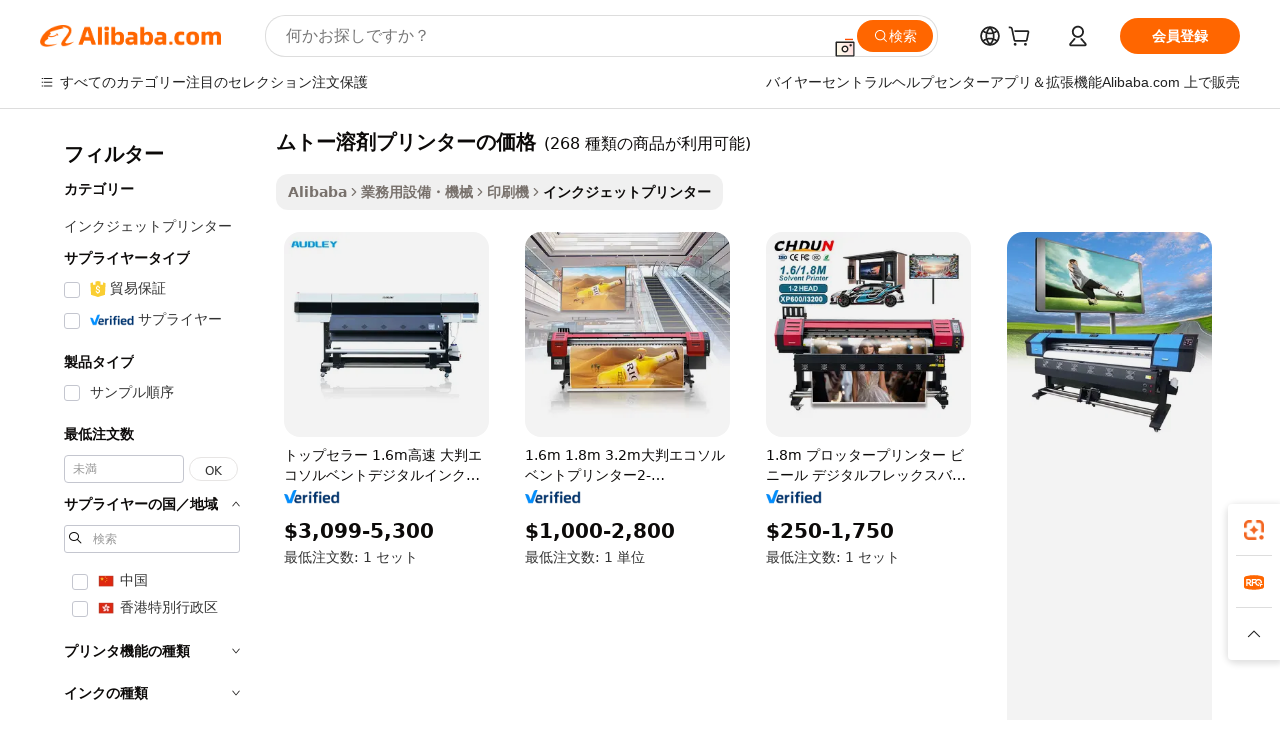

--- FILE ---
content_type: text/html;charset=UTF-8
request_url: https://japanese.alibaba.com/promotion/promotion_price-mutoh-solvent-printer-promotion-list.html
body_size: 176403
content:

<!-- screen_content -->
    <!-- tangram:5410 begin-->
    <!-- tangram:529998 begin-->

<!DOCTYPE html>
<html lang="ja" dir="ltr">
  <head>
        <script>
      window.__BB = {
        scene: window.__bb_scene || 'no page'
      };
      window.__BB.BB_CWV_IGNORE = {
          lcp_element: ['#icbu-buyer-pc-top-banner'],
          lcp_url: [],
        };
      window._timing = {}
      window._timing.first_start = Date.now();
      window.needLoginInspiration = Boolean();
      // 变量用于标记页面首次可见时间
      let firstVisibleTime = null;
      if (typeof document.hidden !== 'undefined') {
        // 页面首次加载时直接统计
        if (!document.hidden) {
          firstVisibleTime = Date.now();
          window.__BB_timex = 1
        } else {
          // 页面不可见时监听 visibilitychange 事件
          document.addEventListener('visibilitychange', () => {
            if (!document.hidden) {
              firstVisibleTime = Date.now();
              window.__BB_timex = firstVisibleTime - window.performance.timing.navigationStart
              window.__BB.firstVisibleTime = window.__BB_timex
              console.log("Page became visible after "+ window.__BB_timex + " ms");
            }
          }, { once: true });  // 确保只触发一次
        }
      } else {
        console.warn('Page Visibility API is not supported in this browser.');
      }
    </script>
        <meta name="data-spm" content="a2700">
        <meta name="aplus-xplug" content="NONE">
        <meta name="aplus-icbu-disable-umid" content="1">
        <meta name="google-translate-customization" content="9de59014edaf3b99-22e1cf3b5ca21786-g00bb439a5e9e5f8f-f">
    <meta name="yandex-verification" content="25a76ba8e4443bb3" />
    <meta name="msvalidate.01" content="E3FBF0E89B724C30844BF17C59608E8F" />
    <meta name="viewport" content="width=device-width, initial-scale=1.0, maximum-scale=5.0, user-scalable=yes">
        <link rel="preconnect" href="https://s.alicdn.com/" crossorigin>
    <link rel="dns-prefetch" href="https://s.alicdn.com">
                        <link rel="preload" href="" as="image">
        <link rel="preload" href="https://s.alicdn.com/@g/alilog/??aplus_plugin_icbufront/index.js,mlog/aplus_v2.js" as="script">
        <link rel="preload" href="https://s.alicdn.com/@img/imgextra/i2/O1CN0153JdbU26g4bILVOyC_!!6000000007690-2-tps-418-58.png" as="image">
        <script>
            window.__APLUS_ABRATE__ = {
        perf_group: 'control',
        scene: "no page",
      };
    </script>
    <meta name="aplus-mmstat-timeout" content="15000">
        <meta content="text/html; charset=utf-8" http-equiv="Content-Type">
          <title>japaneseプレイヤーの販売, オンラインショッピング ムトー溶剤プリンターの価格.alibaba.comでのjapaneseプレイヤーの販売</title>
      <meta name="keywords" content="japaneseプレイヤーの販売, セール中のjapaneseプレイヤー, japaneseプレイヤーのキャンペーン">
      <meta name="description" content="アリババでjapaneseプレイヤーを販売するためのショップ, ムトー溶剤プリンターの価格.alibaba.comでセール中のjapaneseプレイヤーを見つけよう">
            <meta name="pagetiming-rate" content="9">
      <meta name="pagetiming-resource-rate" content="4">
                    <link rel="canonical" href="https://japanese.alibaba.com/promotion/promotion_price-mutoh-solvent-printer-promotion-list.html">
                                      <script>
      // Aplus 配置自动打点
      var queue = window.goldlog_queue || (window.goldlog_queue = []);
      var tags = ["button", "a", "div", "span", "i", "svg", "input", "li", "tr"];
      queue.push(
        {
          action: 'goldlog.appendMetaInfo',
          arguments: [
            'aplus-auto-exp',
            [
              {
                logkey: '/sc.ug_msite.new_product_exp',
                cssSelector: '[data-spm-exp]',
                props: ["data-spm-exp"],
              },
              {
                logkey: '/sc.ug_pc.seolist_product_exp',
                cssSelector: '.traffic-card-gallery',
                props: ["data-spm-exp"],
              }
            ]
          ]
        }
      )
      queue.push({
        action: 'goldlog.setMetaInfo',
        arguments: ['aplus-auto-clk', JSON.stringify(tags.map(tag =>({
          "logkey": "/sc.ug_msite.new_product_clk",
          tag,
          "filter": "data-spm-clk",
          "props": ["data-spm-clk"]
        })))],
      });
    </script>
  </head>
  <div id="icbu-header"><div id="the-new-header" data-version="4.4.0" data-tnh-auto-exp="tnh-expose" data-scenes="search-products" style="position: relative;background-color: #fff;border-bottom: 1px solid #ddd;box-sizing: border-box; font-family:Inter,SF Pro Text,Roboto,Helvetica Neue,Helvetica,Tahoma,Arial,PingFang SC,Microsoft YaHei;"><div style="display: flex;align-items:center;height: 72px;min-width: 1200px;max-width: 1580px;margin: 0 auto;padding: 0 40px;box-sizing: border-box;"><img style="height: 29px; width: 209px;" src="https://s.alicdn.com/@img/imgextra/i2/O1CN0153JdbU26g4bILVOyC_!!6000000007690-2-tps-418-58.png" alt="" /></div><div style="min-width: 1200px;max-width: 1580px;margin: 0 auto;overflow: hidden;font-size: 14px;display: flex;justify-content: space-between;padding: 0 40px;box-sizing: border-box;"><div style="display: flex; align-items: center; justify-content: space-between"><div style="position: relative; height: 36px; padding: 0 28px 0 20px">All categories</div><div style="position: relative; height: 36px; padding-right: 28px">Featured selections</div><div style="position: relative; height: 36px">Trade Assurance</div></div><div style="display: flex; align-items: center; justify-content: space-between"><div style="position: relative; height: 36px; padding-right: 28px">Buyer Central</div><div style="position: relative; height: 36px; padding-right: 28px">Help Center</div><div style="position: relative; height: 36px; padding-right: 28px">Get the app</div><div style="position: relative; height: 36px">Become a supplier</div></div></div></div></div></div>
  <body data-spm="7724857" style="min-height: calc(100vh + 1px)"><script 
id="beacon-aplus"   
src="//s.alicdn.com/@g/alilog/??aplus_plugin_icbufront/index.js,mlog/aplus_v2.js"
exparams="aplus=async&userid=&aplus&ali_beacon_id=&ali_apache_id=&ali_apache_track=&ali_apache_tracktmp=&eagleeye_traceid=2103052617691732213948989e0cfc&ip=3%2e15%2e164%2e158&dmtrack_c={ali%5fresin%5ftrace%3dse%5frst%3d268%7csp%5fviewtype%3dY%7cset%3d3%7cser%3d1007%7cpageId%3d90a2737e38ae4585b000f5b1e89087a7%7cm%5fpageid%3dnull%7cpvmi%3dddd8df2ce28a4492bd35a402e4a38e0e%7csek%5fsepd%3d%25E3%2583%25A0%25E3%2583%2588%25E3%2583%25BC%25E6%25BA%25B6%25E5%2589%25A4%25E3%2583%2597%25E3%2583%25AA%25E3%2583%25B3%25E3%2582%25BF%25E3%2583%25BC%25E3%2581%25AE%25E4%25BE%25A1%25E6%25A0%25BC%7csek%3dprice%2bmutoh%2bsolvent%2bprinter%7cse%5fpn%3d1%7cp4pid%3d32e31330%2de649%2d4a4c%2da0e5%2de6810ff6d97e%7csclkid%3dnull%7cforecast%5fpost%5fcate%3dnull%7cseo%5fnew%5fuser%5fflag%3dnull%7ccategoryId%3d100010776%7cseo%5fsearch%5fmodel%5fupgrade%5fv2%3d2025070801%7cseo%5fmodule%5fcard%5f20240624%3d202406242%7clong%5ftext%5fgoogle%5ftranslate%5fv2%3d2407142%7cseo%5fcontent%5ftd%5fbottom%5ftext%5fupdate%5fkey%3d2025070801%7cseo%5fsearch%5fmodel%5fupgrade%5fv3%3d2025072201%7cdamo%5falt%5freplace%3d2485818%7cseo%5fsearch%5fmodel%5fmulti%5fupgrade%5fv3%3d2025081101%7cwap%5fcross%3d2007659%7cwap%5fcs%5faction%3d2005494%7cAPP%5fVisitor%5fActive%3d26705%7cseo%5fshowroom%5fgoods%5fmix%3d2005244%7cseo%5fdefault%5fcached%5flong%5ftext%5ffrom%5fnew%5fkeyword%5fstep%3d2024122502%7cshowroom%5fgeneral%5ftemplate%3d2005292%7cshowroom%5freview%3d20230308%7cwap%5fcs%5ftext%3dnull%7cstructured%5fdata%3d2025052702%7cseo%5fmulti%5fstyle%5ftext%5fupdate%3d2511181%7cpc%5fnew%5fheader%3dnull%7cseo%5fmeta%5fcate%5ftemplate%5fv1%3d2025042401%7cseo%5fmeta%5ftd%5fsearch%5fkeyword%5fstep%5fv1%3d2025040999%7cshowroom%5fft%5flong%5ftext%5fbaks%3d80802%7cAPP%5fGrowing%5fBuyer%5fHigh%5fIntent%5fActive%3d25488%7cshowroom%5fpc%5fv2019%3d2104%7cAPP%5fProspecting%5fBuyer%3d26707%7ccache%5fcontrol%3d2481986%7cAPP%5fChurned%5fCore%5fBuyer%3d25463%7cseo%5fdefault%5fcached%5flong%5ftext%5fstep%3d24110802%7camp%5flighthouse%5fscore%5fimage%3d19657%7cseo%5fft%5ftranslate%5fgemini%3d25012003%7cwap%5fnode%5fssr%3d2015725%7cdataphant%5fopen%3d27030%7clongtext%5fmulti%5fstyle%5fexpand%5frussian%3d2510142%7cseo%5flongtext%5fgoogle%5fdata%5fsection%3d25021702%7cindustry%5fpopular%5ffloor%3dnull%7cwap%5fad%5fgoods%5fproduct%5finterval%3dnull%7cseo%5fgoods%5fbootom%5fwholesale%5flink%3dnull%7cseo%5fkeyword%5faatest%3d10%7cseo%5fmiddle%5fwholesale%5flink%3dnull%7cft%5flong%5ftext%5fenpand%5fstep2%3d121602%7cseo%5fft%5flongtext%5fexpand%5fstep3%3d25012102%7cseo%5fwap%5fheadercard%3d2006288%7cAPP%5fChurned%5fInactive%5fVisitor%3d25496%7cAPP%5fGrowing%5fBuyer%5fHigh%5fIntent%5fInactive%3d25484%7cseo%5fmeta%5ftd%5fmulti%5fkey%3d2025061801%7ctop%5frecommend%5f20250120%3d202501201%7clongtext%5fmulti%5fstyle%5fexpand%5ffrench%5fcopy%3d25091802%7clongtext%5fmulti%5fstyle%5fexpand%5ffrench%5fcopy%5fcopy%3d25092502%7clong%5ftext%5fpaa%3d220901%7cseo%5ffloor%5fexp%3dnull%7cseo%5fshowroom%5falgo%5flink%3d17764%7cseo%5fmeta%5ftd%5faib%5fgeneral%5fkey%3d2025091901%7ccountry%5findustry%3d202311033%7cshowroom%5fft%5flong%5ftext%5fenpand%5fstep1%3d101102%7cseo%5fshowroom%5fnorel%3d443425%7cplp%5fstyle%5f25%5fpc%3d202505222%7cseo%5fggs%5flayer%3d10011%7cquery%5fmutil%5flang%5ftranslate%3d2025060300%7cAPP%5fChurned%5fBuyer%3d25468%7cstream%5frender%5fperf%5fopt%3d2309181%7cwap%5fgoods%3d2007383%7cseo%5fshowroom%5fsimilar%5f20240614%3d202406142%7cchinese%5fopen%3d6307%7cquery%5fgpt%5ftranslate%3d20240820%7cad%5fproduct%5finterval%3dnull%7camp%5fto%5fpwa%3d2007359%7cplp%5faib%5fmulti%5fai%5fmeta%3d20250401%7cwap%5fsupplier%5fcontent%3dnull%7cpc%5ffree%5frefactoring%3d20220315%7csso%5foem%5ffloor%3d30031%7cAPP%5fGrowing%5fBuyer%5fInactive%3d25476%7cseo%5fpc%5fnew%5fview%5f20240807%3d202408072%7cseo%5fbottom%5ftext%5fentity%5fkey%5fcopy%3d2025062400%7cstream%5frender%3d433763%7cseo%5fmodule%5fcard%5f20240424%3d202404241%7cseo%5ftitle%5freplace%5f20191226%3d5841%7clongtext%5fmulti%5fstyle%5fexpand%3d25090802%7cgoogleweblight%3d6516%7clighthouse%5fbase64%3d2005760%7cAPP%5fProspecting%5fBuyer%5fActive%3d26714%7cad%5fgoods%5fproduct%5finterval%3dnull%7cseo%5fbottom%5fdeep%5fextend%5fkw%5fkey%3d2025071101%7clongtext%5fmulti%5fstyle%5fexpand%5fturkish%3d25102802%7cilink%5fuv%3d20240911%7cwap%5flist%5fwakeup%3d2005832%7ctpp%5fcrosslink%5fpc%3d20205311%7cseo%5ftop%5fbooth%3d18501%7cAPP%5fGrowing%5fBuyer%5fLess%5fActive%3d25472%7cseo%5fsearch%5fmodel%5fupgrade%5frank%3d2025092401%7cgoodslayer%3d7977%7cft%5flong%5ftext%5ftranslate%5fexpand%5fstep1%3d24110802%7cseo%5fheaderstyle%5ftraffic%5fkey%5fv1%3d2025072100%7ccrosslink%5fswitch%3d2008141%7cp4p%5foutline%3d20240328%7cseo%5fmeta%5ftd%5faib%5fv2%5fkey%3d2025091800%7crts%5fmulti%3d2008404%7cseo%5fad%5foptimization%5fkey%5fv2%3d2025072301%7cAPP%5fVisitor%5fLess%5fActive%3d26697%7cseo%5fsearch%5franker%5fid%3d2025112401%7cplp%5fstyle%5f25%3d202505192%7ccdn%5fvm%3d2007368%7cwap%5fad%5fproduct%5finterval%3dnull%7cseo%5fsearch%5fmodel%5fmulti%5fupgrade%5frank%3d2025092401%7cpc%5fcard%5fshare%3d2025081201%7cAPP%5fGrowing%5fBuyer%5fHigh%5fIntent%5fLess%5fActive%3d25480%7cgoods%5ftitle%5fsubstitute%3d9619%7cwap%5fscreen%5fexp%3d2025081400%7creact%5fheader%5ftest%3d202502182%7cpc%5fcs%5fcolor%3dnull%7cshowroom%5fft%5flong%5ftext%5ftest%3d72502%7cone%5ftap%5flogin%5fABTest%3d202308153%7cseo%5fhyh%5fshow%5ftags%3d9867%7cplp%5fstructured%5fdata%3d2508182%7cguide%5fdelete%3d2008526%7cseo%5findustry%5ftemplate%3dnull%7cseo%5fmeta%5ftd%5fmulti%5fes%5fkey%3d2025073101%7cseo%5fshowroom%5fdata%5fmix%3d19888%7csso%5ftop%5franking%5ffloor%3d20031%7cseo%5ftd%5fdeep%5fupgrade%5fkey%5fv3%3d2025081101%7cwap%5fue%5fone%3d2025111401%7cshowroom%5fto%5frts%5flink%3d2008480%7ccountrysearch%5ftest%3dnull%7cseo%5fplp%5fdate%5fv2%3d2025102701%7cshowroom%5flist%5fnew%5farrival%3d2811002%7cchannel%5famp%5fto%5fpwa%3d2008435%7cseo%5fmulti%5fstyles%5flong%5ftext%3d2503172%7cseo%5fmeta%5ftext%5fmutli%5fcate%5ftemplate%5fv1%3d2025080800%7cseo%5fdefault%5fcached%5fmutil%5flong%5ftext%5fstep%3d24110436%7cseo%5faction%5fpoint%5ftype%3d22823%7cseo%5faib%5ftd%5flaunch%5f20240828%5fcopy%3d202408282%7cseo%5fshowroom%5fwholesale%5flink%3d2486142%7cseo%5fperf%5fimprove%3d2023999%7cseo%5fwap%5flist%5fbounce%5f01%3d2063%7cseo%5fwap%5flist%5fbounce%5f02%3d2128%7cAPP%5fGrowing%5fBuyer%5fActive%3d25492%7cvideolayer%3dnull%7cvideo%5fplay%3d2006036%7cAPP%5fChurned%5fMember%5fInactive%3d25501%7cseo%5fgoogle%5fnew%5fstruct%3d438326%7cicbu%5falgo%5fp4p%5fseo%5fad%3d2025072301%7ctpp%5ftrace%3dseoKeyword%2dseoKeyword%5fv3%2dbase%2dORIGINAL}&pageid=030fa49e210316eb1769173222&hn=ensearchweb033003022235%2erg%2dus%2deast%2eus68&asid=AQAAAADmcHNp7+robAAAAAAjCvsxk0fr/w==&treq=&tres=" async>
</script>
                        <!-- tangram:7430 begin-->
 <style>
   .traffic-card-gallery {display: flex;position: relative;flex-direction: column;justify-content: flex-start;border-radius: 0.5rem;background-color: #fff;padding: 0.5rem 0.5rem 1rem;overflow: hidden;font-size: 0.75rem;line-height: 1rem;}
   .product-price {
     b {
       font-size: 22px;
     }
   }
 </style>
<!-- tangram:7430 end-->
            <link href="//s.alicdn.com/@g/usergrowth-fe/traffic-infra-dev/0.0.41/cdn-traffic-free-pc/index.css" rel="stylesheet">
            <link href="//s.alicdn.com/@g/code/npm/@alife/the-new-header/4.97.0/index.css" rel="stylesheet">
        <script>
      window.TheNewHeaderProps = {"scenes":"search-products","useCommonStyle":false};
      window._TrafficHeader_ =  {"scenes":"search-products","useCommonStyle":false};
      window._timing.first_end = Date.now();
    </script>
    <!--ssrStatus:-->
    <!-- streaming partpc -->
    <script>
      window._timing.second_start = Date.now();
    </script>
        <!-- 只有存在商品数据的值，才去调用同构，避免第一段时重复调用同构，商品列表的大小为: 40 -->
            <div id="root"><!-- Silkworm Render: 2103052617691732213948989e0cfc --><div class="page-traffic-free il-m-auto il-min-w-[1200px] il-max-w-[1580px] il-py-3 il-pe-[3.25rem] il-ps-[3.25rem]"><div class="il-relative il-m-auto il-mb-4 il-flex il-flex-row"><div class="no-scrollbar il-sticky il-top-0 il-max-h-[100vh] il-w-[200px] il-flex-shrink-0 il-flex-grow-0 il-overflow-y-scroll il-rounded il-bg-white" role="navigation" aria-label="Product filters" tabindex="0"><div class="il-flex il-flex-col il-space-y-4 il-pt-4"><div class="il-animate-pulse il-h-6 il-w-1/2 il-rounded il-bg-accent"></div><div class="il-space-y-4"><div class="il-animate-pulse il-rounded-md il-bg-muted il-h-4 il-w-10/12"></div><div class="il-animate-pulse il-rounded-md il-bg-muted il-h-4 il-w-8/12"></div><div class="il-animate-pulse il-rounded-md il-bg-muted il-h-4 il-w-9/12"></div><div class="il-animate-pulse il-rounded-md il-bg-muted il-h-4 il-w-7/12"></div></div><div class="il-animate-pulse il-h-6 il-w-1/2 il-rounded il-bg-accent"></div><div class="il-space-y-4"><div class="il-animate-pulse il-rounded-md il-bg-muted il-h-4 il-w-10/12"></div><div class="il-animate-pulse il-rounded-md il-bg-muted il-h-4 il-w-8/12"></div><div class="il-animate-pulse il-rounded-md il-bg-muted il-h-4 il-w-9/12"></div><div class="il-animate-pulse il-rounded-md il-bg-muted il-h-4 il-w-7/12"></div></div><div class="il-animate-pulse il-h-6 il-w-1/2 il-rounded il-bg-accent"></div><div class="il-space-y-4"><div class="il-animate-pulse il-rounded-md il-bg-muted il-h-4 il-w-10/12"></div><div class="il-animate-pulse il-rounded-md il-bg-muted il-h-4 il-w-8/12"></div><div class="il-animate-pulse il-rounded-md il-bg-muted il-h-4 il-w-9/12"></div><div class="il-animate-pulse il-rounded-md il-bg-muted il-h-4 il-w-7/12"></div></div><div class="il-animate-pulse il-h-6 il-w-1/2 il-rounded il-bg-accent"></div><div class="il-space-y-4"><div class="il-animate-pulse il-rounded-md il-bg-muted il-h-4 il-w-10/12"></div><div class="il-animate-pulse il-rounded-md il-bg-muted il-h-4 il-w-8/12"></div><div class="il-animate-pulse il-rounded-md il-bg-muted il-h-4 il-w-9/12"></div><div class="il-animate-pulse il-rounded-md il-bg-muted il-h-4 il-w-7/12"></div></div><div class="il-animate-pulse il-h-6 il-w-1/2 il-rounded il-bg-accent"></div><div class="il-space-y-4"><div class="il-animate-pulse il-rounded-md il-bg-muted il-h-4 il-w-10/12"></div><div class="il-animate-pulse il-rounded-md il-bg-muted il-h-4 il-w-8/12"></div><div class="il-animate-pulse il-rounded-md il-bg-muted il-h-4 il-w-9/12"></div><div class="il-animate-pulse il-rounded-md il-bg-muted il-h-4 il-w-7/12"></div></div><div class="il-animate-pulse il-h-6 il-w-1/2 il-rounded il-bg-accent"></div><div class="il-space-y-4"><div class="il-animate-pulse il-rounded-md il-bg-muted il-h-4 il-w-10/12"></div><div class="il-animate-pulse il-rounded-md il-bg-muted il-h-4 il-w-8/12"></div><div class="il-animate-pulse il-rounded-md il-bg-muted il-h-4 il-w-9/12"></div><div class="il-animate-pulse il-rounded-md il-bg-muted il-h-4 il-w-7/12"></div></div></div></div><div class="il-flex-1 il-overflow-hidden il-p-2 il-ps-6"><div class="il-mb-4 il-flex il-items-baseline" data-modulename="Keywords"><h1 class="il-me-2 il-text-xl il-font-bold">ムトー溶剤プリンターの価格</h1><p>(268 種類の商品が利用可能)</p></div><div class="il-flex il-items-center il-gap-3 il-h-10 il-mb-3"><div class="il-rounded-sm il-bg-[#d9d9d963] il-px-3 il-py-2 il-font-semibold"><nav aria-label="breadcrumb" data-modulename="Breadcrumb"><ol class="il-flex il-flex-wrap il-items-center il-gap-1.5 il-break-words il-text-sm il-text-muted-foreground sm:il-gap-2.5"><li class="il-inline-flex il-items-center il-gap-1.5"><a class="il-transition-colors hover:il-text-foreground il-text-sm" href="https://japanese.alibaba.com">Alibaba</a></li><li role="presentation" aria-hidden="true" class="rtl:il-scale-[-1] [&amp;&gt;svg]:il-size-3.5"><svg xmlns="http://www.w3.org/2000/svg" width="24" height="24" viewBox="0 0 24 24" fill="none" stroke="currentColor" stroke-width="2" stroke-linecap="round" stroke-linejoin="round" class="lucide lucide-chevron-right "><path d="m9 18 6-6-6-6"></path></svg></li><li class="il-inline-flex il-items-center il-gap-1.5"><a class="il-transition-colors hover:il-text-foreground il-text-sm" href="https://japanese.alibaba.com/commercial-equipment-machinery_p2829">業務用設備・機械</a></li><li role="presentation" aria-hidden="true" class="rtl:il-scale-[-1] [&amp;&gt;svg]:il-size-3.5"><svg xmlns="http://www.w3.org/2000/svg" width="24" height="24" viewBox="0 0 24 24" fill="none" stroke="currentColor" stroke-width="2" stroke-linecap="round" stroke-linejoin="round" class="lucide lucide-chevron-right "><path d="m9 18 6-6-6-6"></path></svg></li><li class="il-inline-flex il-items-center il-gap-1.5"><a class="il-transition-colors hover:il-text-foreground il-text-sm" href="https://japanese.alibaba.com/catalog/printing-machine_cid100010695">印刷機</a></li><li role="presentation" aria-hidden="true" class="rtl:il-scale-[-1] [&amp;&gt;svg]:il-size-3.5"><svg xmlns="http://www.w3.org/2000/svg" width="24" height="24" viewBox="0 0 24 24" fill="none" stroke="currentColor" stroke-width="2" stroke-linecap="round" stroke-linejoin="round" class="lucide lucide-chevron-right "><path d="m9 18 6-6-6-6"></path></svg></li><li class="il-inline-flex il-items-center il-gap-1.5"><span role="link" aria-disabled="true" aria-current="page" class="il-text-foreground il-font-semibold">インクジェットプリンター</span></li></ol></nav></div></div><div class="il-mb-4 il-grid il-grid-cols-4 !il-gap-x-5 !il-gap-y-5 il-pb-4" data-modulename="ProductList-G"><div class="traffic-card-gallery" data-spm-exp="product_id=1601444297833&amp;se_kw=%E3%83%A0%E3%83%88%E3%83%BC%E6%BA%B6%E5%89%A4%E3%83%97%E3%83%AA%E3%83%B3%E3%82%BF%E3%83%BC%E3%81%AE%E4%BE%A1%E6%A0%BC&amp;floor_name=normalOffer&amp;is_p4p=N&amp;module_type=gallery&amp;pos=0&amp;page_pos=1&amp;track_info=pageid%3A90a2737e38ae4585b000f5b1e89087a7%40%40core_properties%3A%40%40item_type%3Anewad%40%40user_growth_channel%3Anull%40%40user_growth_product_id%3Anull%40%40user_growth_category_id%3Anull%40%40user_growth_i2q_keyword%3Aprice+mutoh+solvent+printer%40%40skuIntentionTag%3A0%40%40originalFileName%3AHc2300942d3c94105941d682e94d2b67a3.jpg%40%40skuImgReplace%3Afalse%40%40queryFirstCateId%3A2829%40%40pc_actionstate%3AHc2300942d3c94105941d682e94d2b67a3.jpg%252C605_0000_0101%255E100010776**V3%252C%253A%253Afalse%252C%252C1%252C0.0_0.0_0.0_0.0_0.0_0.0%252CEMPTY%252C%40%40pid%3A605_0000_0101%40%40product_id%3A1601444297833%40%40page_number%3A1%40%40rlt_rank%3A0%40%40brand_abs_pos%3A48%40%40product_type%3Anewad%40%40company_id%3A200037050%40%40p4pid%3A32e31330-e649-4a4c-a0e5-e6810ff6d97e%40%40country_id%3AUS%40%40is_live%3Afalse%40%40prod_image_show%3Anull%40%40cate_ext_id%3A100010776%40%40FPPosChangeIndicator%3A-1%40%40dynamic_tag%3Apidgroup%3Dother%3Btestgroup%3Dother%3BtestgroupFp%3DNULL%40%40searchType%3Amultilang_showroom_search_product_keyword%40%40openSceneId%3A4%40%40isPay%3A0%40%40language%3Aja%40%40oriKeyWord%3Aprice%2Bmutoh%2Bsolvent%2Bprinter%40%40enKeyword%3Aprice%2Bmutoh%2Bsolvent%2Bprinter%40%40recallKeyWord%3Aprice%2Bmutoh%2Bsolvent%2Bprinter%40%40isMl%3Atrue%40%40langident%3Aen%40%40mlType%3Adamo%40%40brand_pv2f_lvl%3A0%40%40brand_pctr%3A0%40%40brand_pcvr%3A0%40%40brand_std_exp%3A2.14544660269356%40%40is_exact%3A0%40%40imps_price%3A214%40%40click_price%3A1778%40%40resource_lock_id%3A146266131%40%40match_type%3A73%40%40pv_id%3A041764be-0f28-4401-83bd-1cbd5f70507a%40%40magic_tpl_id%3A2000000097%40%40ori_keyword%3Aprice+mutoh+solvent+printer%40%40crowd_tags%3A%40%40%40%40adMaterialsId%3AHc2300942d3c94105941d682e94d2b67a3.jpg%40%40adMaterialsSource%3Aposting%40%40adCreativeId%3A%40%40adgroupId%3A12402936930%40%40videoType%3Adynamic_video%40%40imageCreativeType%3AEMPTY%40%40%40%40org_query%3Aprice_mutoh_solvent_printer%40%40translate_query%3Aprice_mutoh_solvent_printer%40%40adgroup_id%3A12402936930%40%40creative_id%3A10043556004780001%40%40campaign_type%3A26%40%40campaign_id%3A365108512%40%40qtag%3A73%40%40template_id%3A2000000097%40%40video_type%3Amain_product_video&amp;track_info_detail=undefined&amp;click_param=undefined&amp;trace_info=undefined&amp;extra=%7B%22page_size%22%3A40%2C%22page_no%22%3A1%2C%22seq_id%22%3A0%7D" data-product_id="1601444297833" data-floor_name="normalOffer" data-is_p4p="N" data-module_type="G" data-pos="0" data-page_pos="1" data-se_kw="ムトー溶剤プリンターの価格" data-track_info="pageid:90a2737e38ae4585b000f5b1e89087a7@@core_properties:@@item_type:newad@@user_growth_channel:null@@user_growth_product_id:null@@user_growth_category_id:null@@user_growth_i2q_keyword:price mutoh solvent printer@@skuIntentionTag:0@@originalFileName:Hc2300942d3c94105941d682e94d2b67a3.jpg@@skuImgReplace:false@@queryFirstCateId:2829@@pc_actionstate:Hc2300942d3c94105941d682e94d2b67a3.jpg%2C605_0000_0101%5E100010776**V3%2C%3A%3Afalse%2C%2C1%2C0.0_0.0_0.0_0.0_0.0_0.0%2CEMPTY%2C@@pid:605_0000_0101@@product_id:1601444297833@@page_number:1@@rlt_rank:0@@brand_abs_pos:48@@product_type:newad@@company_id:200037050@@p4pid:32e31330-e649-4a4c-a0e5-e6810ff6d97e@@country_id:US@@is_live:false@@prod_image_show:null@@cate_ext_id:100010776@@FPPosChangeIndicator:-1@@dynamic_tag:pidgroup=other;testgroup=other;testgroupFp=NULL@@searchType:multilang_showroom_search_product_keyword@@openSceneId:4@@isPay:0@@language:ja@@oriKeyWord:price+mutoh+solvent+printer@@enKeyword:price+mutoh+solvent+printer@@recallKeyWord:price+mutoh+solvent+printer@@isMl:true@@langident:en@@mlType:damo@@brand_pv2f_lvl:0@@brand_pctr:0@@brand_pcvr:0@@brand_std_exp:2.14544660269356@@is_exact:0@@imps_price:214@@click_price:1778@@resource_lock_id:146266131@@match_type:73@@pv_id:041764be-0f28-4401-83bd-1cbd5f70507a@@magic_tpl_id:2000000097@@ori_keyword:price mutoh solvent printer@@crowd_tags:@@@@adMaterialsId:Hc2300942d3c94105941d682e94d2b67a3.jpg@@adMaterialsSource:posting@@adCreativeId:@@adgroupId:12402936930@@videoType:dynamic_video@@imageCreativeType:EMPTY@@@@org_query:price_mutoh_solvent_printer@@translate_query:price_mutoh_solvent_printer@@adgroup_id:12402936930@@creative_id:10043556004780001@@campaign_type:26@@campaign_id:365108512@@qtag:73@@template_id:2000000097@@video_type:main_product_video" data-extra="{&quot;page_size&quot;:40,&quot;page_no&quot;:1,&quot;seq_id&quot;:0}"><a href="https://japanese.alibaba.com/product-detail/Top-Selling-1-6m-High-Speed-1601444297833.html" target="_blank" data-spm-clk="product_id=1601444297833&amp;se_kw=%E3%83%A0%E3%83%88%E3%83%BC%E6%BA%B6%E5%89%A4%E3%83%97%E3%83%AA%E3%83%B3%E3%82%BF%E3%83%BC%E3%81%AE%E4%BE%A1%E6%A0%BC&amp;is_p4p=N&amp;module_type=gallery&amp;pos=0&amp;page_pos=1&amp;action=openProduct&amp;type=title&amp;floor_name=normalOffer&amp;track_info=%22pageid%3A90a2737e38ae4585b000f5b1e89087a7%40%40core_properties%3A%40%40item_type%3Anewad%40%40user_growth_channel%3Anull%40%40user_growth_product_id%3Anull%40%40user_growth_category_id%3Anull%40%40user_growth_i2q_keyword%3Aprice+mutoh+solvent+printer%40%40skuIntentionTag%3A0%40%40originalFileName%3AHc2300942d3c94105941d682e94d2b67a3.jpg%40%40skuImgReplace%3Afalse%40%40queryFirstCateId%3A2829%40%40pc_actionstate%3AHc2300942d3c94105941d682e94d2b67a3.jpg%252C605_0000_0101%255E100010776**V3%252C%253A%253Afalse%252C%252C1%252C0.0_0.0_0.0_0.0_0.0_0.0%252CEMPTY%252C%40%40pid%3A605_0000_0101%40%40product_id%3A1601444297833%40%40page_number%3A1%40%40rlt_rank%3A0%40%40brand_abs_pos%3A48%40%40product_type%3Anewad%40%40company_id%3A200037050%40%40p4pid%3A32e31330-e649-4a4c-a0e5-e6810ff6d97e%40%40country_id%3AUS%40%40is_live%3Afalse%40%40prod_image_show%3Anull%40%40cate_ext_id%3A100010776%40%40FPPosChangeIndicator%3A-1%40%40dynamic_tag%3Apidgroup%3Dother%3Btestgroup%3Dother%3BtestgroupFp%3DNULL%40%40searchType%3Amultilang_showroom_search_product_keyword%40%40openSceneId%3A4%40%40isPay%3A0%40%40language%3Aja%40%40oriKeyWord%3Aprice%2Bmutoh%2Bsolvent%2Bprinter%40%40enKeyword%3Aprice%2Bmutoh%2Bsolvent%2Bprinter%40%40recallKeyWord%3Aprice%2Bmutoh%2Bsolvent%2Bprinter%40%40isMl%3Atrue%40%40langident%3Aen%40%40mlType%3Adamo%40%40brand_pv2f_lvl%3A0%40%40brand_pctr%3A0%40%40brand_pcvr%3A0%40%40brand_std_exp%3A2.14544660269356%40%40is_exact%3A0%40%40imps_price%3A214%40%40click_price%3A1778%40%40resource_lock_id%3A146266131%40%40match_type%3A73%40%40pv_id%3A041764be-0f28-4401-83bd-1cbd5f70507a%40%40magic_tpl_id%3A2000000097%40%40ori_keyword%3Aprice+mutoh+solvent+printer%40%40crowd_tags%3A%40%40%40%40adMaterialsId%3AHc2300942d3c94105941d682e94d2b67a3.jpg%40%40adMaterialsSource%3Aposting%40%40adCreativeId%3A%40%40adgroupId%3A12402936930%40%40videoType%3Adynamic_video%40%40imageCreativeType%3AEMPTY%40%40%40%40org_query%3Aprice_mutoh_solvent_printer%40%40translate_query%3Aprice_mutoh_solvent_printer%40%40adgroup_id%3A12402936930%40%40creative_id%3A10043556004780001%40%40campaign_type%3A26%40%40campaign_id%3A365108512%40%40qtag%3A73%40%40template_id%3A2000000097%40%40video_type%3Amain_product_video%22&amp;extra=%7B%22page_size%22%3A40%2C%22page_no%22%3A1%2C%22seq_id%22%3A0%7D" class="product-image il-group il-relative il-mb-2 il-aspect-square il-overflow-hidden il-rounded-lg" rel="noreferrer"><div class="il-relative" role="region" aria-roledescription="carousel"><div class="il-overflow-hidden"><div class="il-flex"><div role="group" aria-roledescription="slide" class="il-min-w-0 il-shrink-0 il-grow-0 il-relative il-m-0 il-w-full il-basis-full il-p-0"><img fetchPriority="high" id="seo-pc-product-img-pos0-index0" alt="トップセラー 1.6m高速 大判エコソルベントデジタルインクジェットプリンタープロッター 8色 屋内外広告N - Product Image 1" class="il-relative il-aspect-square il-w-full product-pos-0 il-transition-transform il-duration-300 il-ease-in-out group-hover:il-scale-110" src="//s.alicdn.com/@sc04/kf/Hc2300942d3c94105941d682e94d2b67a3.jpg_300x300.jpg" loading="eager"/><div class="il-absolute il-bottom-0 il-end-0 il-start-0 il-top-0 il-bg-black il-opacity-5"></div></div><div role="group" aria-roledescription="slide" class="il-min-w-0 il-shrink-0 il-grow-0 il-relative il-m-0 il-w-full il-basis-full il-p-0"><img fetchPriority="auto" id="seo-pc-product-img-pos0-index1" alt="トップセラー 1.6m高速 大判エコソルベントデジタルインクジェットプリンタープロッター 8色 屋内外広告N - Product Image 2" class="il-relative il-aspect-square il-w-full product-pos-1 " src="//s.alicdn.com/@sc04/kf/H376fbedfa19040be93ba6a8563dff4bbI.jpg_300x300.jpg" loading="lazy"/><div class="il-absolute il-bottom-0 il-end-0 il-start-0 il-top-0 il-bg-black il-opacity-5"></div></div><div role="group" aria-roledescription="slide" class="il-min-w-0 il-shrink-0 il-grow-0 il-relative il-m-0 il-w-full il-basis-full il-p-0"><img fetchPriority="auto" id="seo-pc-product-img-pos0-index2" alt="トップセラー 1.6m高速 大判エコソルベントデジタルインクジェットプリンタープロッター 8色 屋内外広告N - Product Image 3" class="il-relative il-aspect-square il-w-full product-pos-2 " src="//s.alicdn.com/@sc04/kf/H65f3c8374ec04f08ab9e385cb044cfe44.jpg_300x300.jpg" loading="lazy"/><div class="il-absolute il-bottom-0 il-end-0 il-start-0 il-top-0 il-bg-black il-opacity-5"></div></div><div role="group" aria-roledescription="slide" class="il-min-w-0 il-shrink-0 il-grow-0 il-relative il-m-0 il-w-full il-basis-full il-p-0"><img fetchPriority="auto" id="seo-pc-product-img-pos0-index3" alt="トップセラー 1.6m高速 大判エコソルベントデジタルインクジェットプリンタープロッター 8色 屋内外広告N - Product Image 4" class="il-relative il-aspect-square il-w-full product-pos-3 " src="//s.alicdn.com/@sc04/kf/H6fd66f1dff9c45ddacd56133d7b380f6W.jpg_300x300.jpg" loading="lazy"/><div class="il-absolute il-bottom-0 il-end-0 il-start-0 il-top-0 il-bg-black il-opacity-5"></div></div><div role="group" aria-roledescription="slide" class="il-min-w-0 il-shrink-0 il-grow-0 il-relative il-m-0 il-w-full il-basis-full il-p-0"><img fetchPriority="auto" id="seo-pc-product-img-pos0-index4" alt="トップセラー 1.6m高速 大判エコソルベントデジタルインクジェットプリンタープロッター 8色 屋内外広告N - Product Image 5" class="il-relative il-aspect-square il-w-full product-pos-4 " src="//s.alicdn.com/@sc04/kf/He868c50ccee944eaad9a6581b6b5cac2d.jpg_300x300.jpg" loading="lazy"/><div class="il-absolute il-bottom-0 il-end-0 il-start-0 il-top-0 il-bg-black il-opacity-5"></div></div><div role="group" aria-roledescription="slide" class="il-min-w-0 il-shrink-0 il-grow-0 il-relative il-m-0 il-w-full il-basis-full il-p-0"><img fetchPriority="auto" id="seo-pc-product-img-pos0-index5" alt="トップセラー 1.6m高速 大判エコソルベントデジタルインクジェットプリンタープロッター 8色 屋内外広告N - Product Image 6" class="il-relative il-aspect-square il-w-full product-pos-5 " src="//s.alicdn.com/@sc04/kf/H9d52bd750220466bbe25d6fe97bb4240d.jpg_300x300.jpg" loading="lazy"/><div class="il-absolute il-bottom-0 il-end-0 il-start-0 il-top-0 il-bg-black il-opacity-5"></div></div></div></div><button class="il-inline-flex il-items-center il-justify-center il-whitespace-nowrap il-text-xs il-font-medium il-ring-offset-background il-transition-colors focus-visible:il-outline-none focus-visible:il-ring-2 focus-visible:il-ring-ring focus-visible:il-ring-offset-2 disabled:il-pointer-events-none disabled:il-opacity-10 il-border il-bg-background hover:il-bg-accent hover:il-text-accent-foreground il-absolute il-h-8 il-w-8 il-rounded-full il-border-input rtl:il-scale-x-[-1] il-start-2 il-top-1/2 il--translate-y-1/2 il-invisible group-hover:il-visible" disabled=""><svg xmlns="http://www.w3.org/2000/svg" width="24" height="24" viewBox="0 0 24 24" fill="none" stroke="currentColor" stroke-width="2" stroke-linecap="round" stroke-linejoin="round" class="lucide lucide-arrow-left il-h-4 il-w-4"><path d="m12 19-7-7 7-7"></path><path d="M19 12H5"></path></svg><span class="il-sr-only">Previous slide</span></button><button class="il-inline-flex il-items-center il-justify-center il-whitespace-nowrap il-text-xs il-font-medium il-ring-offset-background il-transition-colors focus-visible:il-outline-none focus-visible:il-ring-2 focus-visible:il-ring-ring focus-visible:il-ring-offset-2 disabled:il-pointer-events-none disabled:il-opacity-10 il-border il-bg-background hover:il-bg-accent hover:il-text-accent-foreground il-absolute il-h-8 il-w-8 il-rounded-full il-border-input rtl:il-scale-x-[-1] il-end-2 il-top-1/2 il--translate-y-1/2 il-invisible group-hover:il-visible" disabled=""><svg xmlns="http://www.w3.org/2000/svg" width="24" height="24" viewBox="0 0 24 24" fill="none" stroke="currentColor" stroke-width="2" stroke-linecap="round" stroke-linejoin="round" class="lucide lucide-arrow-right il-h-4 il-w-4"><path d="M5 12h14"></path><path d="m12 5 7 7-7 7"></path></svg><span class="il-sr-only">Next slide</span></button></div></a><div class="il-flex il-flex-1 il-flex-col il-justify-start"><a class="product-title il-mb-1 il-line-clamp-2 il-text-sm hover:il-underline" href="https://japanese.alibaba.com/product-detail/Top-Selling-1-6m-High-Speed-1601444297833.html" target="_blank" data-spm-clk="product_id=1601444297833&amp;se_kw=%E3%83%A0%E3%83%88%E3%83%BC%E6%BA%B6%E5%89%A4%E3%83%97%E3%83%AA%E3%83%B3%E3%82%BF%E3%83%BC%E3%81%AE%E4%BE%A1%E6%A0%BC&amp;is_p4p=N&amp;module_type=gallery&amp;pos=0&amp;page_pos=1&amp;action=openProduct&amp;type=title&amp;floor_name=normalOffer&amp;track_info=%22pageid%3A90a2737e38ae4585b000f5b1e89087a7%40%40core_properties%3A%40%40item_type%3Anewad%40%40user_growth_channel%3Anull%40%40user_growth_product_id%3Anull%40%40user_growth_category_id%3Anull%40%40user_growth_i2q_keyword%3Aprice+mutoh+solvent+printer%40%40skuIntentionTag%3A0%40%40originalFileName%3AHc2300942d3c94105941d682e94d2b67a3.jpg%40%40skuImgReplace%3Afalse%40%40queryFirstCateId%3A2829%40%40pc_actionstate%3AHc2300942d3c94105941d682e94d2b67a3.jpg%252C605_0000_0101%255E100010776**V3%252C%253A%253Afalse%252C%252C1%252C0.0_0.0_0.0_0.0_0.0_0.0%252CEMPTY%252C%40%40pid%3A605_0000_0101%40%40product_id%3A1601444297833%40%40page_number%3A1%40%40rlt_rank%3A0%40%40brand_abs_pos%3A48%40%40product_type%3Anewad%40%40company_id%3A200037050%40%40p4pid%3A32e31330-e649-4a4c-a0e5-e6810ff6d97e%40%40country_id%3AUS%40%40is_live%3Afalse%40%40prod_image_show%3Anull%40%40cate_ext_id%3A100010776%40%40FPPosChangeIndicator%3A-1%40%40dynamic_tag%3Apidgroup%3Dother%3Btestgroup%3Dother%3BtestgroupFp%3DNULL%40%40searchType%3Amultilang_showroom_search_product_keyword%40%40openSceneId%3A4%40%40isPay%3A0%40%40language%3Aja%40%40oriKeyWord%3Aprice%2Bmutoh%2Bsolvent%2Bprinter%40%40enKeyword%3Aprice%2Bmutoh%2Bsolvent%2Bprinter%40%40recallKeyWord%3Aprice%2Bmutoh%2Bsolvent%2Bprinter%40%40isMl%3Atrue%40%40langident%3Aen%40%40mlType%3Adamo%40%40brand_pv2f_lvl%3A0%40%40brand_pctr%3A0%40%40brand_pcvr%3A0%40%40brand_std_exp%3A2.14544660269356%40%40is_exact%3A0%40%40imps_price%3A214%40%40click_price%3A1778%40%40resource_lock_id%3A146266131%40%40match_type%3A73%40%40pv_id%3A041764be-0f28-4401-83bd-1cbd5f70507a%40%40magic_tpl_id%3A2000000097%40%40ori_keyword%3Aprice+mutoh+solvent+printer%40%40crowd_tags%3A%40%40%40%40adMaterialsId%3AHc2300942d3c94105941d682e94d2b67a3.jpg%40%40adMaterialsSource%3Aposting%40%40adCreativeId%3A%40%40adgroupId%3A12402936930%40%40videoType%3Adynamic_video%40%40imageCreativeType%3AEMPTY%40%40%40%40org_query%3Aprice_mutoh_solvent_printer%40%40translate_query%3Aprice_mutoh_solvent_printer%40%40adgroup_id%3A12402936930%40%40creative_id%3A10043556004780001%40%40campaign_type%3A26%40%40campaign_id%3A365108512%40%40qtag%3A73%40%40template_id%3A2000000097%40%40video_type%3Amain_product_video%22&amp;extra=%7B%22page_size%22%3A40%2C%22page_no%22%3A1%2C%22seq_id%22%3A0%7D" data-component="ProductTitle" rel="noreferrer"><span data-role="tags-before-title"></span><h2 style="display:inline">トップセラー 1.6m高速 大判エコソルベントデジタルインクジェットプリンタープロッター 8色 屋内外広告N</h2></a><div class="il-mb-3 il-flex il-h-4 il-flex-nowrap il-items-center il-overflow-hidden" data-component="ProductTag"><a href="https://fuwu.alibaba.com/page/verifiedsuppliers.htm?tracelog=search" class="il-me-1 il-inline-block il-h-3.5" target="_blank" data-spm-clk="product_id=1601444297833&amp;se_kw=%E3%83%A0%E3%83%88%E3%83%BC%E6%BA%B6%E5%89%A4%E3%83%97%E3%83%AA%E3%83%B3%E3%82%BF%E3%83%BC%E3%81%AE%E4%BE%A1%E6%A0%BC&amp;is_p4p=N&amp;module_type=gallery&amp;pos=0&amp;page_pos=1&amp;action=verifiedSupplier&amp;type=verifiedSupplier&amp;floor_name=normalOffer&amp;track_info=%22pageid%3A90a2737e38ae4585b000f5b1e89087a7%40%40core_properties%3A%40%40item_type%3Anewad%40%40user_growth_channel%3Anull%40%40user_growth_product_id%3Anull%40%40user_growth_category_id%3Anull%40%40user_growth_i2q_keyword%3Aprice+mutoh+solvent+printer%40%40skuIntentionTag%3A0%40%40originalFileName%3AHc2300942d3c94105941d682e94d2b67a3.jpg%40%40skuImgReplace%3Afalse%40%40queryFirstCateId%3A2829%40%40pc_actionstate%3AHc2300942d3c94105941d682e94d2b67a3.jpg%252C605_0000_0101%255E100010776**V3%252C%253A%253Afalse%252C%252C1%252C0.0_0.0_0.0_0.0_0.0_0.0%252CEMPTY%252C%40%40pid%3A605_0000_0101%40%40product_id%3A1601444297833%40%40page_number%3A1%40%40rlt_rank%3A0%40%40brand_abs_pos%3A48%40%40product_type%3Anewad%40%40company_id%3A200037050%40%40p4pid%3A32e31330-e649-4a4c-a0e5-e6810ff6d97e%40%40country_id%3AUS%40%40is_live%3Afalse%40%40prod_image_show%3Anull%40%40cate_ext_id%3A100010776%40%40FPPosChangeIndicator%3A-1%40%40dynamic_tag%3Apidgroup%3Dother%3Btestgroup%3Dother%3BtestgroupFp%3DNULL%40%40searchType%3Amultilang_showroom_search_product_keyword%40%40openSceneId%3A4%40%40isPay%3A0%40%40language%3Aja%40%40oriKeyWord%3Aprice%2Bmutoh%2Bsolvent%2Bprinter%40%40enKeyword%3Aprice%2Bmutoh%2Bsolvent%2Bprinter%40%40recallKeyWord%3Aprice%2Bmutoh%2Bsolvent%2Bprinter%40%40isMl%3Atrue%40%40langident%3Aen%40%40mlType%3Adamo%40%40brand_pv2f_lvl%3A0%40%40brand_pctr%3A0%40%40brand_pcvr%3A0%40%40brand_std_exp%3A2.14544660269356%40%40is_exact%3A0%40%40imps_price%3A214%40%40click_price%3A1778%40%40resource_lock_id%3A146266131%40%40match_type%3A73%40%40pv_id%3A041764be-0f28-4401-83bd-1cbd5f70507a%40%40magic_tpl_id%3A2000000097%40%40ori_keyword%3Aprice+mutoh+solvent+printer%40%40crowd_tags%3A%40%40%40%40adMaterialsId%3AHc2300942d3c94105941d682e94d2b67a3.jpg%40%40adMaterialsSource%3Aposting%40%40adCreativeId%3A%40%40adgroupId%3A12402936930%40%40videoType%3Adynamic_video%40%40imageCreativeType%3AEMPTY%40%40%40%40org_query%3Aprice_mutoh_solvent_printer%40%40translate_query%3Aprice_mutoh_solvent_printer%40%40adgroup_id%3A12402936930%40%40creative_id%3A10043556004780001%40%40campaign_type%3A26%40%40campaign_id%3A365108512%40%40qtag%3A73%40%40template_id%3A2000000097%40%40video_type%3Amain_product_video%22&amp;extra=%7B%22page_size%22%3A40%2C%22page_no%22%3A1%2C%22seq_id%22%3A0%7D" rel="noreferrer"><img fetchPriority="low" class="il-h-full" src="https://img.alicdn.com/imgextra/i2/O1CN01YDryn81prCbNwab4Q_!!6000000005413-2-tps-168-42.png" alt="verify" loading="lazy"/></a></div><div class="il-mb-[0.125rem] il-text-xl il-font-bold il-flex il-items-start" data-component="ProductPrice">$3,099-5,300</div><div class="il-text-sm il-text-secondary-foreground" data-component="LowestPrice"></div><div class="il-text-sm il-text-secondary-foreground" data-component="ProductMoq">最低注文数: 1 セット</div></div></div><div class="traffic-card-gallery" data-spm-exp="product_id=1601168703735&amp;se_kw=%E3%83%A0%E3%83%88%E3%83%BC%E6%BA%B6%E5%89%A4%E3%83%97%E3%83%AA%E3%83%B3%E3%82%BF%E3%83%BC%E3%81%AE%E4%BE%A1%E6%A0%BC&amp;floor_name=normalOffer&amp;is_p4p=Y&amp;module_type=gallery&amp;pos=1&amp;page_pos=1&amp;track_info=pageid%3A90a2737e38ae4585b000f5b1e89087a7%40%40core_properties%3A%40%40item_type%3Ap4p%40%40user_growth_channel%3Anull%40%40user_growth_product_id%3Anull%40%40user_growth_category_id%3Anull%40%40user_growth_i2q_keyword%3Aprice+mutoh+solvent+printer%40%40skuIntentionTag%3A0%40%40originalFileName%3AH4ea373a3775643ea91f3b055c45f6854S.jpg%40%40skuImgReplace%3Afalse%40%40queryFirstCateId%3A2829%40%40pc_actionstate%3AH4ea373a3775643ea91f3b055c45f6854S.jpg%252C605_0000_0101%255E100010776**V3%252C%253A%253Afalse%252C%252C3%252C0.01411428_0.01015878_0.01039070_0.01425556_0.01120746_0.01158470%252CDEEPMODEL%252C0.0142556%40%40pid%3A605_0000_0101%40%40product_id%3A1601168703735%40%40page_number%3A1%40%40rlt_rank%3A1%40%40brand_abs_pos%3A49%40%40product_type%3Ap4p%40%40company_id%3A240577831%40%40p4pid%3A32e31330-e649-4a4c-a0e5-e6810ff6d97e%40%40country_id%3AUS%40%40is_live%3Afalse%40%40prod_image_show%3Anull%40%40cate_ext_id%3A100010776%40%40FPPosChangeIndicator%3A-1%40%40dynamic_tag%3Apidgroup%3Dother%3Btestgroup%3Dother%3BtestgroupFp%3DNULL%40%40searchType%3Amultilang_showroom_search_product_keyword%40%40openSceneId%3A4%40%40isPay%3A1%40%40language%3Aja%40%40oriKeyWord%3Aprice%2Bmutoh%2Bsolvent%2Bprinter%40%40enKeyword%3Aprice%2Bmutoh%2Bsolvent%2Bprinter%40%40recallKeyWord%3Aprice%2Bmutoh%2Bsolvent%2Bprinter%40%40isMl%3Atrue%40%40langident%3Aen%40%40mlType%3Adamo%40%40brand_pctr%3A158955%40%40brand_pcvr%3A42413%40%40%40%40adMaterialsId%3AH4ea373a3775643ea91f3b055c45f6854S.jpg%40%40adMaterialsSource%3Aposting%40%40adCreativeId%3A%40%40adgroupId%3A11680930251%40%40videoType%3Adynamic_video%40%40imageCreativeType%3ADEEPMODEL%40%40&amp;track_info_detail=undefined&amp;click_param=undefined&amp;trace_info=undefined&amp;extra=%7B%22page_size%22%3A40%2C%22page_no%22%3A1%2C%22seq_id%22%3A1%7D" data-product_id="1601168703735" data-floor_name="normalOffer" data-is_p4p="Y" data-module_type="G" data-pos="1" data-page_pos="1" data-se_kw="ムトー溶剤プリンターの価格" data-track_info="pageid:90a2737e38ae4585b000f5b1e89087a7@@core_properties:@@item_type:p4p@@user_growth_channel:null@@user_growth_product_id:null@@user_growth_category_id:null@@user_growth_i2q_keyword:price mutoh solvent printer@@skuIntentionTag:0@@originalFileName:H4ea373a3775643ea91f3b055c45f6854S.jpg@@skuImgReplace:false@@queryFirstCateId:2829@@pc_actionstate:H4ea373a3775643ea91f3b055c45f6854S.jpg%2C605_0000_0101%5E100010776**V3%2C%3A%3Afalse%2C%2C3%2C0.01411428_0.01015878_0.01039070_0.01425556_0.01120746_0.01158470%2CDEEPMODEL%2C0.0142556@@pid:605_0000_0101@@product_id:1601168703735@@page_number:1@@rlt_rank:1@@brand_abs_pos:49@@product_type:p4p@@company_id:240577831@@p4pid:32e31330-e649-4a4c-a0e5-e6810ff6d97e@@country_id:US@@is_live:false@@prod_image_show:null@@cate_ext_id:100010776@@FPPosChangeIndicator:-1@@dynamic_tag:pidgroup=other;testgroup=other;testgroupFp=NULL@@searchType:multilang_showroom_search_product_keyword@@openSceneId:4@@isPay:1@@language:ja@@oriKeyWord:price+mutoh+solvent+printer@@enKeyword:price+mutoh+solvent+printer@@recallKeyWord:price+mutoh+solvent+printer@@isMl:true@@langident:en@@mlType:damo@@brand_pctr:158955@@brand_pcvr:42413@@@@adMaterialsId:H4ea373a3775643ea91f3b055c45f6854S.jpg@@adMaterialsSource:posting@@adCreativeId:@@adgroupId:11680930251@@videoType:dynamic_video@@imageCreativeType:DEEPMODEL@@" data-extra="{&quot;page_size&quot;:40,&quot;page_no&quot;:1,&quot;seq_id&quot;:1}"><a href="https://japanese.alibaba.com/product-detail/1-6m-1-8m-3-2m-1601168703735.html" target="_blank" data-spm-clk="product_id=1601168703735&amp;se_kw=%E3%83%A0%E3%83%88%E3%83%BC%E6%BA%B6%E5%89%A4%E3%83%97%E3%83%AA%E3%83%B3%E3%82%BF%E3%83%BC%E3%81%AE%E4%BE%A1%E6%A0%BC&amp;is_p4p=Y&amp;module_type=gallery&amp;pos=1&amp;page_pos=1&amp;action=openProduct&amp;type=title&amp;floor_name=normalOffer&amp;track_info=%22pageid%3A90a2737e38ae4585b000f5b1e89087a7%40%40core_properties%3A%40%40item_type%3Ap4p%40%40user_growth_channel%3Anull%40%40user_growth_product_id%3Anull%40%40user_growth_category_id%3Anull%40%40user_growth_i2q_keyword%3Aprice+mutoh+solvent+printer%40%40skuIntentionTag%3A0%40%40originalFileName%3AH4ea373a3775643ea91f3b055c45f6854S.jpg%40%40skuImgReplace%3Afalse%40%40queryFirstCateId%3A2829%40%40pc_actionstate%3AH4ea373a3775643ea91f3b055c45f6854S.jpg%252C605_0000_0101%255E100010776**V3%252C%253A%253Afalse%252C%252C3%252C0.01411428_0.01015878_0.01039070_0.01425556_0.01120746_0.01158470%252CDEEPMODEL%252C0.0142556%40%40pid%3A605_0000_0101%40%40product_id%3A1601168703735%40%40page_number%3A1%40%40rlt_rank%3A1%40%40brand_abs_pos%3A49%40%40product_type%3Ap4p%40%40company_id%3A240577831%40%40p4pid%3A32e31330-e649-4a4c-a0e5-e6810ff6d97e%40%40country_id%3AUS%40%40is_live%3Afalse%40%40prod_image_show%3Anull%40%40cate_ext_id%3A100010776%40%40FPPosChangeIndicator%3A-1%40%40dynamic_tag%3Apidgroup%3Dother%3Btestgroup%3Dother%3BtestgroupFp%3DNULL%40%40searchType%3Amultilang_showroom_search_product_keyword%40%40openSceneId%3A4%40%40isPay%3A1%40%40language%3Aja%40%40oriKeyWord%3Aprice%2Bmutoh%2Bsolvent%2Bprinter%40%40enKeyword%3Aprice%2Bmutoh%2Bsolvent%2Bprinter%40%40recallKeyWord%3Aprice%2Bmutoh%2Bsolvent%2Bprinter%40%40isMl%3Atrue%40%40langident%3Aen%40%40mlType%3Adamo%40%40brand_pctr%3A158955%40%40brand_pcvr%3A42413%40%40%40%40adMaterialsId%3AH4ea373a3775643ea91f3b055c45f6854S.jpg%40%40adMaterialsSource%3Aposting%40%40adCreativeId%3A%40%40adgroupId%3A11680930251%40%40videoType%3Adynamic_video%40%40imageCreativeType%3ADEEPMODEL%40%40%22&amp;extra=%7B%22page_size%22%3A40%2C%22page_no%22%3A1%2C%22seq_id%22%3A1%7D" class="product-image il-group il-relative il-mb-2 il-aspect-square il-overflow-hidden il-rounded-lg" rel="noreferrer"><div class="il-relative" role="region" aria-roledescription="carousel"><div class="il-overflow-hidden"><div class="il-flex"><div role="group" aria-roledescription="slide" class="il-min-w-0 il-shrink-0 il-grow-0 il-relative il-m-0 il-w-full il-basis-full il-p-0"><img fetchPriority="high" id="seo-pc-product-img-pos1-index0" alt="1.6m 1.8m 3.2m大判エコソルベントプリンター2-4xp600i3200プリントヘッド昇華印刷プロッタープリンター - Product Image 1" class="il-relative il-aspect-square il-w-full product-pos-0 il-transition-transform il-duration-300 il-ease-in-out group-hover:il-scale-110" src="//s.alicdn.com/@sc04/kf/H0a2b256649f7471eb9b9c025b44efb75y.jpg_300x300.jpg" loading="eager"/><div class="il-absolute il-bottom-0 il-end-0 il-start-0 il-top-0 il-bg-black il-opacity-5"></div></div><div role="group" aria-roledescription="slide" class="il-min-w-0 il-shrink-0 il-grow-0 il-relative il-m-0 il-w-full il-basis-full il-p-0"><img fetchPriority="auto" id="seo-pc-product-img-pos1-index1" alt="1.6m 1.8m 3.2m大判エコソルベントプリンター2-4xp600i3200プリントヘッド昇華印刷プロッタープリンター - Product Image 2" class="il-relative il-aspect-square il-w-full product-pos-1 " src="//s.alicdn.com/@sc04/kf/H11c7ac8e82824bec86b8e71a611caa87Q.jpg_300x300.jpg" loading="lazy"/><div class="il-absolute il-bottom-0 il-end-0 il-start-0 il-top-0 il-bg-black il-opacity-5"></div></div><div role="group" aria-roledescription="slide" class="il-min-w-0 il-shrink-0 il-grow-0 il-relative il-m-0 il-w-full il-basis-full il-p-0"><img fetchPriority="auto" id="seo-pc-product-img-pos1-index2" alt="1.6m 1.8m 3.2m大判エコソルベントプリンター2-4xp600i3200プリントヘッド昇華印刷プロッタープリンター - Product Image 3" class="il-relative il-aspect-square il-w-full product-pos-2 " src="//s.alicdn.com/@sc04/kf/H42841f4f3a59401583e9914fc664d39d8.jpg_300x300.jpg" loading="lazy"/><div class="il-absolute il-bottom-0 il-end-0 il-start-0 il-top-0 il-bg-black il-opacity-5"></div></div><div role="group" aria-roledescription="slide" class="il-min-w-0 il-shrink-0 il-grow-0 il-relative il-m-0 il-w-full il-basis-full il-p-0"><img fetchPriority="auto" id="seo-pc-product-img-pos1-index3" alt="1.6m 1.8m 3.2m大判エコソルベントプリンター2-4xp600i3200プリントヘッド昇華印刷プロッタープリンター - Product Image 4" class="il-relative il-aspect-square il-w-full product-pos-3 " src="//s.alicdn.com/@sc04/kf/H4ea373a3775643ea91f3b055c45f6854S.jpg_300x300.jpg" loading="lazy"/><div class="il-absolute il-bottom-0 il-end-0 il-start-0 il-top-0 il-bg-black il-opacity-5"></div></div><div role="group" aria-roledescription="slide" class="il-min-w-0 il-shrink-0 il-grow-0 il-relative il-m-0 il-w-full il-basis-full il-p-0"><img fetchPriority="auto" id="seo-pc-product-img-pos1-index4" alt="1.6m 1.8m 3.2m大判エコソルベントプリンター2-4xp600i3200プリントヘッド昇華印刷プロッタープリンター - Product Image 5" class="il-relative il-aspect-square il-w-full product-pos-4 " src="//s.alicdn.com/@sc04/kf/Hb03ffdbcdd364847a5ab701709feee63z.jpg_300x300.jpg" loading="lazy"/><div class="il-absolute il-bottom-0 il-end-0 il-start-0 il-top-0 il-bg-black il-opacity-5"></div></div><div role="group" aria-roledescription="slide" class="il-min-w-0 il-shrink-0 il-grow-0 il-relative il-m-0 il-w-full il-basis-full il-p-0"><img fetchPriority="auto" id="seo-pc-product-img-pos1-index5" alt="1.6m 1.8m 3.2m大判エコソルベントプリンター2-4xp600i3200プリントヘッド昇華印刷プロッタープリンター - Product Image 6" class="il-relative il-aspect-square il-w-full product-pos-5 " src="//s.alicdn.com/@sc04/kf/Hbea3fbf888eb44b59cae801100f3f6ach.jpg_300x300.jpg" loading="lazy"/><div class="il-absolute il-bottom-0 il-end-0 il-start-0 il-top-0 il-bg-black il-opacity-5"></div></div></div></div><button class="il-inline-flex il-items-center il-justify-center il-whitespace-nowrap il-text-xs il-font-medium il-ring-offset-background il-transition-colors focus-visible:il-outline-none focus-visible:il-ring-2 focus-visible:il-ring-ring focus-visible:il-ring-offset-2 disabled:il-pointer-events-none disabled:il-opacity-10 il-border il-bg-background hover:il-bg-accent hover:il-text-accent-foreground il-absolute il-h-8 il-w-8 il-rounded-full il-border-input rtl:il-scale-x-[-1] il-start-2 il-top-1/2 il--translate-y-1/2 il-invisible group-hover:il-visible" disabled=""><svg xmlns="http://www.w3.org/2000/svg" width="24" height="24" viewBox="0 0 24 24" fill="none" stroke="currentColor" stroke-width="2" stroke-linecap="round" stroke-linejoin="round" class="lucide lucide-arrow-left il-h-4 il-w-4"><path d="m12 19-7-7 7-7"></path><path d="M19 12H5"></path></svg><span class="il-sr-only">Previous slide</span></button><button class="il-inline-flex il-items-center il-justify-center il-whitespace-nowrap il-text-xs il-font-medium il-ring-offset-background il-transition-colors focus-visible:il-outline-none focus-visible:il-ring-2 focus-visible:il-ring-ring focus-visible:il-ring-offset-2 disabled:il-pointer-events-none disabled:il-opacity-10 il-border il-bg-background hover:il-bg-accent hover:il-text-accent-foreground il-absolute il-h-8 il-w-8 il-rounded-full il-border-input rtl:il-scale-x-[-1] il-end-2 il-top-1/2 il--translate-y-1/2 il-invisible group-hover:il-visible" disabled=""><svg xmlns="http://www.w3.org/2000/svg" width="24" height="24" viewBox="0 0 24 24" fill="none" stroke="currentColor" stroke-width="2" stroke-linecap="round" stroke-linejoin="round" class="lucide lucide-arrow-right il-h-4 il-w-4"><path d="M5 12h14"></path><path d="m12 5 7 7-7 7"></path></svg><span class="il-sr-only">Next slide</span></button></div></a><div class="il-flex il-flex-1 il-flex-col il-justify-start"><a class="product-title il-mb-1 il-line-clamp-2 il-text-sm hover:il-underline" href="https://japanese.alibaba.com/product-detail/1-6m-1-8m-3-2m-1601168703735.html" target="_blank" data-spm-clk="product_id=1601168703735&amp;se_kw=%E3%83%A0%E3%83%88%E3%83%BC%E6%BA%B6%E5%89%A4%E3%83%97%E3%83%AA%E3%83%B3%E3%82%BF%E3%83%BC%E3%81%AE%E4%BE%A1%E6%A0%BC&amp;is_p4p=Y&amp;module_type=gallery&amp;pos=1&amp;page_pos=1&amp;action=openProduct&amp;type=title&amp;floor_name=normalOffer&amp;track_info=%22pageid%3A90a2737e38ae4585b000f5b1e89087a7%40%40core_properties%3A%40%40item_type%3Ap4p%40%40user_growth_channel%3Anull%40%40user_growth_product_id%3Anull%40%40user_growth_category_id%3Anull%40%40user_growth_i2q_keyword%3Aprice+mutoh+solvent+printer%40%40skuIntentionTag%3A0%40%40originalFileName%3AH4ea373a3775643ea91f3b055c45f6854S.jpg%40%40skuImgReplace%3Afalse%40%40queryFirstCateId%3A2829%40%40pc_actionstate%3AH4ea373a3775643ea91f3b055c45f6854S.jpg%252C605_0000_0101%255E100010776**V3%252C%253A%253Afalse%252C%252C3%252C0.01411428_0.01015878_0.01039070_0.01425556_0.01120746_0.01158470%252CDEEPMODEL%252C0.0142556%40%40pid%3A605_0000_0101%40%40product_id%3A1601168703735%40%40page_number%3A1%40%40rlt_rank%3A1%40%40brand_abs_pos%3A49%40%40product_type%3Ap4p%40%40company_id%3A240577831%40%40p4pid%3A32e31330-e649-4a4c-a0e5-e6810ff6d97e%40%40country_id%3AUS%40%40is_live%3Afalse%40%40prod_image_show%3Anull%40%40cate_ext_id%3A100010776%40%40FPPosChangeIndicator%3A-1%40%40dynamic_tag%3Apidgroup%3Dother%3Btestgroup%3Dother%3BtestgroupFp%3DNULL%40%40searchType%3Amultilang_showroom_search_product_keyword%40%40openSceneId%3A4%40%40isPay%3A1%40%40language%3Aja%40%40oriKeyWord%3Aprice%2Bmutoh%2Bsolvent%2Bprinter%40%40enKeyword%3Aprice%2Bmutoh%2Bsolvent%2Bprinter%40%40recallKeyWord%3Aprice%2Bmutoh%2Bsolvent%2Bprinter%40%40isMl%3Atrue%40%40langident%3Aen%40%40mlType%3Adamo%40%40brand_pctr%3A158955%40%40brand_pcvr%3A42413%40%40%40%40adMaterialsId%3AH4ea373a3775643ea91f3b055c45f6854S.jpg%40%40adMaterialsSource%3Aposting%40%40adCreativeId%3A%40%40adgroupId%3A11680930251%40%40videoType%3Adynamic_video%40%40imageCreativeType%3ADEEPMODEL%40%40%22&amp;extra=%7B%22page_size%22%3A40%2C%22page_no%22%3A1%2C%22seq_id%22%3A1%7D" data-component="ProductTitle" rel="noreferrer"><span data-role="tags-before-title"></span><h2 style="display:inline">1.6m 1.8m 3.2m大判エコソルベントプリンター2-4xp600i3200プリントヘッド昇華印刷プロッタープリンター</h2></a><div class="il-mb-3 il-flex il-h-4 il-flex-nowrap il-items-center il-overflow-hidden" data-component="ProductTag"><a href="https://fuwu.alibaba.com/page/verifiedsuppliers.htm?tracelog=search" class="il-me-1 il-inline-block il-h-3.5" target="_blank" data-spm-clk="product_id=1601168703735&amp;se_kw=%E3%83%A0%E3%83%88%E3%83%BC%E6%BA%B6%E5%89%A4%E3%83%97%E3%83%AA%E3%83%B3%E3%82%BF%E3%83%BC%E3%81%AE%E4%BE%A1%E6%A0%BC&amp;is_p4p=Y&amp;module_type=gallery&amp;pos=1&amp;page_pos=1&amp;action=verifiedSupplier&amp;type=verifiedSupplier&amp;floor_name=normalOffer&amp;track_info=%22pageid%3A90a2737e38ae4585b000f5b1e89087a7%40%40core_properties%3A%40%40item_type%3Ap4p%40%40user_growth_channel%3Anull%40%40user_growth_product_id%3Anull%40%40user_growth_category_id%3Anull%40%40user_growth_i2q_keyword%3Aprice+mutoh+solvent+printer%40%40skuIntentionTag%3A0%40%40originalFileName%3AH4ea373a3775643ea91f3b055c45f6854S.jpg%40%40skuImgReplace%3Afalse%40%40queryFirstCateId%3A2829%40%40pc_actionstate%3AH4ea373a3775643ea91f3b055c45f6854S.jpg%252C605_0000_0101%255E100010776**V3%252C%253A%253Afalse%252C%252C3%252C0.01411428_0.01015878_0.01039070_0.01425556_0.01120746_0.01158470%252CDEEPMODEL%252C0.0142556%40%40pid%3A605_0000_0101%40%40product_id%3A1601168703735%40%40page_number%3A1%40%40rlt_rank%3A1%40%40brand_abs_pos%3A49%40%40product_type%3Ap4p%40%40company_id%3A240577831%40%40p4pid%3A32e31330-e649-4a4c-a0e5-e6810ff6d97e%40%40country_id%3AUS%40%40is_live%3Afalse%40%40prod_image_show%3Anull%40%40cate_ext_id%3A100010776%40%40FPPosChangeIndicator%3A-1%40%40dynamic_tag%3Apidgroup%3Dother%3Btestgroup%3Dother%3BtestgroupFp%3DNULL%40%40searchType%3Amultilang_showroom_search_product_keyword%40%40openSceneId%3A4%40%40isPay%3A1%40%40language%3Aja%40%40oriKeyWord%3Aprice%2Bmutoh%2Bsolvent%2Bprinter%40%40enKeyword%3Aprice%2Bmutoh%2Bsolvent%2Bprinter%40%40recallKeyWord%3Aprice%2Bmutoh%2Bsolvent%2Bprinter%40%40isMl%3Atrue%40%40langident%3Aen%40%40mlType%3Adamo%40%40brand_pctr%3A158955%40%40brand_pcvr%3A42413%40%40%40%40adMaterialsId%3AH4ea373a3775643ea91f3b055c45f6854S.jpg%40%40adMaterialsSource%3Aposting%40%40adCreativeId%3A%40%40adgroupId%3A11680930251%40%40videoType%3Adynamic_video%40%40imageCreativeType%3ADEEPMODEL%40%40%22&amp;extra=%7B%22page_size%22%3A40%2C%22page_no%22%3A1%2C%22seq_id%22%3A1%7D" rel="noreferrer"><img fetchPriority="low" class="il-h-full" src="https://img.alicdn.com/imgextra/i2/O1CN01YDryn81prCbNwab4Q_!!6000000005413-2-tps-168-42.png" alt="verify" loading="lazy"/></a></div><div class="il-mb-[0.125rem] il-text-xl il-font-bold il-flex il-items-start" data-component="ProductPrice">$1,000-2,800</div><div class="il-text-sm il-text-secondary-foreground" data-component="LowestPrice"></div><div class="il-text-sm il-text-secondary-foreground" data-component="ProductMoq">最低注文数: 1 単位</div></div><a data-state="closed"><img fetchPriority="low" class="il-absolute il-bottom-4 il-end-2 il-w-6" src="https://s.alicdn.com/@img/imgextra/i2/O1CN01DuT1eB1RVAoUqiqQS_!!6000000002116-2-tps-36-28.png" alt="ad" loading="lazy"/></a></div><div class="traffic-card-gallery" data-spm-exp="product_id=1601248836064&amp;se_kw=%E3%83%A0%E3%83%88%E3%83%BC%E6%BA%B6%E5%89%A4%E3%83%97%E3%83%AA%E3%83%B3%E3%82%BF%E3%83%BC%E3%81%AE%E4%BE%A1%E6%A0%BC&amp;floor_name=normalOffer&amp;is_p4p=Y&amp;module_type=gallery&amp;pos=2&amp;page_pos=1&amp;track_info=pageid%3A90a2737e38ae4585b000f5b1e89087a7%40%40core_properties%3A%40%40item_type%3Ap4p%40%40user_growth_channel%3Anull%40%40user_growth_product_id%3Anull%40%40user_growth_category_id%3Anull%40%40user_growth_i2q_keyword%3Aprice+mutoh+solvent+printer%40%40skuIntentionTag%3A0%40%40originalFileName%3AH045168667ef04e488d38079afe80af09h.jpg%40%40skuImgReplace%3Afalse%40%40queryFirstCateId%3A2829%40%40pc_actionstate%3AH045168667ef04e488d38079afe80af09h.jpg%252C605_0000_0101%255E100010776**V3%252C%253A%253Afalse%252C%252C0%252C0.01687014_0.01261139_0.01263043_0.01378539_0.01262169_0.01264361%252CEMPTY%252C%40%40pid%3A605_0000_0101%40%40product_id%3A1601248836064%40%40page_number%3A1%40%40rlt_rank%3A2%40%40brand_abs_pos%3A50%40%40product_type%3Ap4p%40%40company_id%3A286435335%40%40p4pid%3A32e31330-e649-4a4c-a0e5-e6810ff6d97e%40%40country_id%3AUS%40%40is_live%3Afalse%40%40prod_image_show%3Anull%40%40cate_ext_id%3A100010776%40%40FPPosChangeIndicator%3A-1%40%40dynamic_tag%3Apidgroup%3Dother%3Btestgroup%3Dother%3BtestgroupFp%3DNULL%40%40searchType%3Amultilang_showroom_search_product_keyword%40%40openSceneId%3A4%40%40isPay%3A1%40%40language%3Aja%40%40oriKeyWord%3Aprice%2Bmutoh%2Bsolvent%2Bprinter%40%40enKeyword%3Aprice%2Bmutoh%2Bsolvent%2Bprinter%40%40recallKeyWord%3Aprice%2Bmutoh%2Bsolvent%2Bprinter%40%40isMl%3Atrue%40%40langident%3Aen%40%40mlType%3Adamo%40%40brand_pctr%3A165949%40%40brand_pcvr%3A11243%40%40%40%40adMaterialsId%3AH045168667ef04e488d38079afe80af09h.jpg%40%40adMaterialsSource%3Aposting%40%40adCreativeId%3A%40%40adgroupId%3A12333101467%40%40videoType%3Adynamic_video%40%40imageCreativeType%3AEMPTY%40%40&amp;track_info_detail=undefined&amp;click_param=undefined&amp;trace_info=undefined&amp;extra=%7B%22page_size%22%3A40%2C%22page_no%22%3A1%2C%22seq_id%22%3A2%7D" data-product_id="1601248836064" data-floor_name="normalOffer" data-is_p4p="Y" data-module_type="G" data-pos="2" data-page_pos="1" data-se_kw="ムトー溶剤プリンターの価格" data-track_info="pageid:90a2737e38ae4585b000f5b1e89087a7@@core_properties:@@item_type:p4p@@user_growth_channel:null@@user_growth_product_id:null@@user_growth_category_id:null@@user_growth_i2q_keyword:price mutoh solvent printer@@skuIntentionTag:0@@originalFileName:H045168667ef04e488d38079afe80af09h.jpg@@skuImgReplace:false@@queryFirstCateId:2829@@pc_actionstate:H045168667ef04e488d38079afe80af09h.jpg%2C605_0000_0101%5E100010776**V3%2C%3A%3Afalse%2C%2C0%2C0.01687014_0.01261139_0.01263043_0.01378539_0.01262169_0.01264361%2CEMPTY%2C@@pid:605_0000_0101@@product_id:1601248836064@@page_number:1@@rlt_rank:2@@brand_abs_pos:50@@product_type:p4p@@company_id:286435335@@p4pid:32e31330-e649-4a4c-a0e5-e6810ff6d97e@@country_id:US@@is_live:false@@prod_image_show:null@@cate_ext_id:100010776@@FPPosChangeIndicator:-1@@dynamic_tag:pidgroup=other;testgroup=other;testgroupFp=NULL@@searchType:multilang_showroom_search_product_keyword@@openSceneId:4@@isPay:1@@language:ja@@oriKeyWord:price+mutoh+solvent+printer@@enKeyword:price+mutoh+solvent+printer@@recallKeyWord:price+mutoh+solvent+printer@@isMl:true@@langident:en@@mlType:damo@@brand_pctr:165949@@brand_pcvr:11243@@@@adMaterialsId:H045168667ef04e488d38079afe80af09h.jpg@@adMaterialsSource:posting@@adCreativeId:@@adgroupId:12333101467@@videoType:dynamic_video@@imageCreativeType:EMPTY@@" data-extra="{&quot;page_size&quot;:40,&quot;page_no&quot;:1,&quot;seq_id&quot;:2}"><a href="https://japanese.alibaba.com/product-detail/1-8m-Plotter-Printer-Vinyl-Digital-1601248836064.html" target="_blank" data-spm-clk="product_id=1601248836064&amp;se_kw=%E3%83%A0%E3%83%88%E3%83%BC%E6%BA%B6%E5%89%A4%E3%83%97%E3%83%AA%E3%83%B3%E3%82%BF%E3%83%BC%E3%81%AE%E4%BE%A1%E6%A0%BC&amp;is_p4p=Y&amp;module_type=gallery&amp;pos=2&amp;page_pos=1&amp;action=openProduct&amp;type=title&amp;floor_name=normalOffer&amp;track_info=%22pageid%3A90a2737e38ae4585b000f5b1e89087a7%40%40core_properties%3A%40%40item_type%3Ap4p%40%40user_growth_channel%3Anull%40%40user_growth_product_id%3Anull%40%40user_growth_category_id%3Anull%40%40user_growth_i2q_keyword%3Aprice+mutoh+solvent+printer%40%40skuIntentionTag%3A0%40%40originalFileName%3AH045168667ef04e488d38079afe80af09h.jpg%40%40skuImgReplace%3Afalse%40%40queryFirstCateId%3A2829%40%40pc_actionstate%3AH045168667ef04e488d38079afe80af09h.jpg%252C605_0000_0101%255E100010776**V3%252C%253A%253Afalse%252C%252C0%252C0.01687014_0.01261139_0.01263043_0.01378539_0.01262169_0.01264361%252CEMPTY%252C%40%40pid%3A605_0000_0101%40%40product_id%3A1601248836064%40%40page_number%3A1%40%40rlt_rank%3A2%40%40brand_abs_pos%3A50%40%40product_type%3Ap4p%40%40company_id%3A286435335%40%40p4pid%3A32e31330-e649-4a4c-a0e5-e6810ff6d97e%40%40country_id%3AUS%40%40is_live%3Afalse%40%40prod_image_show%3Anull%40%40cate_ext_id%3A100010776%40%40FPPosChangeIndicator%3A-1%40%40dynamic_tag%3Apidgroup%3Dother%3Btestgroup%3Dother%3BtestgroupFp%3DNULL%40%40searchType%3Amultilang_showroom_search_product_keyword%40%40openSceneId%3A4%40%40isPay%3A1%40%40language%3Aja%40%40oriKeyWord%3Aprice%2Bmutoh%2Bsolvent%2Bprinter%40%40enKeyword%3Aprice%2Bmutoh%2Bsolvent%2Bprinter%40%40recallKeyWord%3Aprice%2Bmutoh%2Bsolvent%2Bprinter%40%40isMl%3Atrue%40%40langident%3Aen%40%40mlType%3Adamo%40%40brand_pctr%3A165949%40%40brand_pcvr%3A11243%40%40%40%40adMaterialsId%3AH045168667ef04e488d38079afe80af09h.jpg%40%40adMaterialsSource%3Aposting%40%40adCreativeId%3A%40%40adgroupId%3A12333101467%40%40videoType%3Adynamic_video%40%40imageCreativeType%3AEMPTY%40%40%22&amp;extra=%7B%22page_size%22%3A40%2C%22page_no%22%3A1%2C%22seq_id%22%3A2%7D" class="product-image il-group il-relative il-mb-2 il-aspect-square il-overflow-hidden il-rounded-lg" rel="noreferrer"><div class="il-relative" role="region" aria-roledescription="carousel"><div class="il-overflow-hidden"><div class="il-flex"><div role="group" aria-roledescription="slide" class="il-min-w-0 il-shrink-0 il-grow-0 il-relative il-m-0 il-w-full il-basis-full il-p-0"><img fetchPriority="high" id="seo-pc-product-img-pos2-index0" alt="1.8m プロッタープリンター ビニール デジタルフレックスバナー印刷機 大判 XP600 I3200 エコソルベントプリンター - Product Image 1" class="il-relative il-aspect-square il-w-full product-pos-0 il-transition-transform il-duration-300 il-ease-in-out group-hover:il-scale-110" src="//s.alicdn.com/@sc04/kf/H045168667ef04e488d38079afe80af09h.jpg_300x300.jpg" loading="eager"/><div class="il-absolute il-bottom-0 il-end-0 il-start-0 il-top-0 il-bg-black il-opacity-5"></div></div><div role="group" aria-roledescription="slide" class="il-min-w-0 il-shrink-0 il-grow-0 il-relative il-m-0 il-w-full il-basis-full il-p-0"><img fetchPriority="auto" id="seo-pc-product-img-pos2-index1" alt="1.8m プロッタープリンター ビニール デジタルフレックスバナー印刷機 大判 XP600 I3200 エコソルベントプリンター - Product Image 2" class="il-relative il-aspect-square il-w-full product-pos-1 " src="//s.alicdn.com/@sc04/kf/H6fbd31b50e3d42c6b34aabfbd61fe4baw.jpg_300x300.jpg" loading="lazy"/><div class="il-absolute il-bottom-0 il-end-0 il-start-0 il-top-0 il-bg-black il-opacity-5"></div></div><div role="group" aria-roledescription="slide" class="il-min-w-0 il-shrink-0 il-grow-0 il-relative il-m-0 il-w-full il-basis-full il-p-0"><img fetchPriority="auto" id="seo-pc-product-img-pos2-index2" alt="1.8m プロッタープリンター ビニール デジタルフレックスバナー印刷機 大判 XP600 I3200 エコソルベントプリンター - Product Image 3" class="il-relative il-aspect-square il-w-full product-pos-2 " src="//s.alicdn.com/@sc04/kf/H4b8063b584154d7590cad40067f152faL.jpg_300x300.jpg" loading="lazy"/><div class="il-absolute il-bottom-0 il-end-0 il-start-0 il-top-0 il-bg-black il-opacity-5"></div></div><div role="group" aria-roledescription="slide" class="il-min-w-0 il-shrink-0 il-grow-0 il-relative il-m-0 il-w-full il-basis-full il-p-0"><img fetchPriority="auto" id="seo-pc-product-img-pos2-index3" alt="1.8m プロッタープリンター ビニール デジタルフレックスバナー印刷機 大判 XP600 I3200 エコソルベントプリンター - Product Image 4" class="il-relative il-aspect-square il-w-full product-pos-3 " src="//s.alicdn.com/@sc04/kf/H65351c21a2544b769acd1822a2227e5dr.jpg_300x300.jpg" loading="lazy"/><div class="il-absolute il-bottom-0 il-end-0 il-start-0 il-top-0 il-bg-black il-opacity-5"></div></div><div role="group" aria-roledescription="slide" class="il-min-w-0 il-shrink-0 il-grow-0 il-relative il-m-0 il-w-full il-basis-full il-p-0"><img fetchPriority="auto" id="seo-pc-product-img-pos2-index4" alt="1.8m プロッタープリンター ビニール デジタルフレックスバナー印刷機 大判 XP600 I3200 エコソルベントプリンター - Product Image 5" class="il-relative il-aspect-square il-w-full product-pos-4 " src="//s.alicdn.com/@sc04/kf/H55f22d88567c4aa8a85a669a187118649.jpg_300x300.jpg" loading="lazy"/><div class="il-absolute il-bottom-0 il-end-0 il-start-0 il-top-0 il-bg-black il-opacity-5"></div></div><div role="group" aria-roledescription="slide" class="il-min-w-0 il-shrink-0 il-grow-0 il-relative il-m-0 il-w-full il-basis-full il-p-0"><img fetchPriority="auto" id="seo-pc-product-img-pos2-index5" alt="1.8m プロッタープリンター ビニール デジタルフレックスバナー印刷機 大判 XP600 I3200 エコソルベントプリンター - Product Image 6" class="il-relative il-aspect-square il-w-full product-pos-5 " src="//s.alicdn.com/@sc04/kf/H0321f6ff27c14960a10381f803417ad37.jpg_300x300.jpg" loading="lazy"/><div class="il-absolute il-bottom-0 il-end-0 il-start-0 il-top-0 il-bg-black il-opacity-5"></div></div></div></div><button class="il-inline-flex il-items-center il-justify-center il-whitespace-nowrap il-text-xs il-font-medium il-ring-offset-background il-transition-colors focus-visible:il-outline-none focus-visible:il-ring-2 focus-visible:il-ring-ring focus-visible:il-ring-offset-2 disabled:il-pointer-events-none disabled:il-opacity-10 il-border il-bg-background hover:il-bg-accent hover:il-text-accent-foreground il-absolute il-h-8 il-w-8 il-rounded-full il-border-input rtl:il-scale-x-[-1] il-start-2 il-top-1/2 il--translate-y-1/2 il-invisible group-hover:il-visible" disabled=""><svg xmlns="http://www.w3.org/2000/svg" width="24" height="24" viewBox="0 0 24 24" fill="none" stroke="currentColor" stroke-width="2" stroke-linecap="round" stroke-linejoin="round" class="lucide lucide-arrow-left il-h-4 il-w-4"><path d="m12 19-7-7 7-7"></path><path d="M19 12H5"></path></svg><span class="il-sr-only">Previous slide</span></button><button class="il-inline-flex il-items-center il-justify-center il-whitespace-nowrap il-text-xs il-font-medium il-ring-offset-background il-transition-colors focus-visible:il-outline-none focus-visible:il-ring-2 focus-visible:il-ring-ring focus-visible:il-ring-offset-2 disabled:il-pointer-events-none disabled:il-opacity-10 il-border il-bg-background hover:il-bg-accent hover:il-text-accent-foreground il-absolute il-h-8 il-w-8 il-rounded-full il-border-input rtl:il-scale-x-[-1] il-end-2 il-top-1/2 il--translate-y-1/2 il-invisible group-hover:il-visible" disabled=""><svg xmlns="http://www.w3.org/2000/svg" width="24" height="24" viewBox="0 0 24 24" fill="none" stroke="currentColor" stroke-width="2" stroke-linecap="round" stroke-linejoin="round" class="lucide lucide-arrow-right il-h-4 il-w-4"><path d="M5 12h14"></path><path d="m12 5 7 7-7 7"></path></svg><span class="il-sr-only">Next slide</span></button></div></a><div class="il-flex il-flex-1 il-flex-col il-justify-start"><a class="product-title il-mb-1 il-line-clamp-2 il-text-sm hover:il-underline" href="https://japanese.alibaba.com/product-detail/1-8m-Plotter-Printer-Vinyl-Digital-1601248836064.html" target="_blank" data-spm-clk="product_id=1601248836064&amp;se_kw=%E3%83%A0%E3%83%88%E3%83%BC%E6%BA%B6%E5%89%A4%E3%83%97%E3%83%AA%E3%83%B3%E3%82%BF%E3%83%BC%E3%81%AE%E4%BE%A1%E6%A0%BC&amp;is_p4p=Y&amp;module_type=gallery&amp;pos=2&amp;page_pos=1&amp;action=openProduct&amp;type=title&amp;floor_name=normalOffer&amp;track_info=%22pageid%3A90a2737e38ae4585b000f5b1e89087a7%40%40core_properties%3A%40%40item_type%3Ap4p%40%40user_growth_channel%3Anull%40%40user_growth_product_id%3Anull%40%40user_growth_category_id%3Anull%40%40user_growth_i2q_keyword%3Aprice+mutoh+solvent+printer%40%40skuIntentionTag%3A0%40%40originalFileName%3AH045168667ef04e488d38079afe80af09h.jpg%40%40skuImgReplace%3Afalse%40%40queryFirstCateId%3A2829%40%40pc_actionstate%3AH045168667ef04e488d38079afe80af09h.jpg%252C605_0000_0101%255E100010776**V3%252C%253A%253Afalse%252C%252C0%252C0.01687014_0.01261139_0.01263043_0.01378539_0.01262169_0.01264361%252CEMPTY%252C%40%40pid%3A605_0000_0101%40%40product_id%3A1601248836064%40%40page_number%3A1%40%40rlt_rank%3A2%40%40brand_abs_pos%3A50%40%40product_type%3Ap4p%40%40company_id%3A286435335%40%40p4pid%3A32e31330-e649-4a4c-a0e5-e6810ff6d97e%40%40country_id%3AUS%40%40is_live%3Afalse%40%40prod_image_show%3Anull%40%40cate_ext_id%3A100010776%40%40FPPosChangeIndicator%3A-1%40%40dynamic_tag%3Apidgroup%3Dother%3Btestgroup%3Dother%3BtestgroupFp%3DNULL%40%40searchType%3Amultilang_showroom_search_product_keyword%40%40openSceneId%3A4%40%40isPay%3A1%40%40language%3Aja%40%40oriKeyWord%3Aprice%2Bmutoh%2Bsolvent%2Bprinter%40%40enKeyword%3Aprice%2Bmutoh%2Bsolvent%2Bprinter%40%40recallKeyWord%3Aprice%2Bmutoh%2Bsolvent%2Bprinter%40%40isMl%3Atrue%40%40langident%3Aen%40%40mlType%3Adamo%40%40brand_pctr%3A165949%40%40brand_pcvr%3A11243%40%40%40%40adMaterialsId%3AH045168667ef04e488d38079afe80af09h.jpg%40%40adMaterialsSource%3Aposting%40%40adCreativeId%3A%40%40adgroupId%3A12333101467%40%40videoType%3Adynamic_video%40%40imageCreativeType%3AEMPTY%40%40%22&amp;extra=%7B%22page_size%22%3A40%2C%22page_no%22%3A1%2C%22seq_id%22%3A2%7D" data-component="ProductTitle" rel="noreferrer"><span data-role="tags-before-title"></span><h2 style="display:inline">1.8m プロッタープリンター ビニール デジタルフレックスバナー印刷機 大判 XP600 I3200 エコソルベントプリンター</h2></a><div class="il-mb-3 il-flex il-h-4 il-flex-nowrap il-items-center il-overflow-hidden" data-component="ProductTag"><a href="https://fuwu.alibaba.com/page/verifiedsuppliers.htm?tracelog=search" class="il-me-1 il-inline-block il-h-3.5" target="_blank" data-spm-clk="product_id=1601248836064&amp;se_kw=%E3%83%A0%E3%83%88%E3%83%BC%E6%BA%B6%E5%89%A4%E3%83%97%E3%83%AA%E3%83%B3%E3%82%BF%E3%83%BC%E3%81%AE%E4%BE%A1%E6%A0%BC&amp;is_p4p=Y&amp;module_type=gallery&amp;pos=2&amp;page_pos=1&amp;action=verifiedSupplier&amp;type=verifiedSupplier&amp;floor_name=normalOffer&amp;track_info=%22pageid%3A90a2737e38ae4585b000f5b1e89087a7%40%40core_properties%3A%40%40item_type%3Ap4p%40%40user_growth_channel%3Anull%40%40user_growth_product_id%3Anull%40%40user_growth_category_id%3Anull%40%40user_growth_i2q_keyword%3Aprice+mutoh+solvent+printer%40%40skuIntentionTag%3A0%40%40originalFileName%3AH045168667ef04e488d38079afe80af09h.jpg%40%40skuImgReplace%3Afalse%40%40queryFirstCateId%3A2829%40%40pc_actionstate%3AH045168667ef04e488d38079afe80af09h.jpg%252C605_0000_0101%255E100010776**V3%252C%253A%253Afalse%252C%252C0%252C0.01687014_0.01261139_0.01263043_0.01378539_0.01262169_0.01264361%252CEMPTY%252C%40%40pid%3A605_0000_0101%40%40product_id%3A1601248836064%40%40page_number%3A1%40%40rlt_rank%3A2%40%40brand_abs_pos%3A50%40%40product_type%3Ap4p%40%40company_id%3A286435335%40%40p4pid%3A32e31330-e649-4a4c-a0e5-e6810ff6d97e%40%40country_id%3AUS%40%40is_live%3Afalse%40%40prod_image_show%3Anull%40%40cate_ext_id%3A100010776%40%40FPPosChangeIndicator%3A-1%40%40dynamic_tag%3Apidgroup%3Dother%3Btestgroup%3Dother%3BtestgroupFp%3DNULL%40%40searchType%3Amultilang_showroom_search_product_keyword%40%40openSceneId%3A4%40%40isPay%3A1%40%40language%3Aja%40%40oriKeyWord%3Aprice%2Bmutoh%2Bsolvent%2Bprinter%40%40enKeyword%3Aprice%2Bmutoh%2Bsolvent%2Bprinter%40%40recallKeyWord%3Aprice%2Bmutoh%2Bsolvent%2Bprinter%40%40isMl%3Atrue%40%40langident%3Aen%40%40mlType%3Adamo%40%40brand_pctr%3A165949%40%40brand_pcvr%3A11243%40%40%40%40adMaterialsId%3AH045168667ef04e488d38079afe80af09h.jpg%40%40adMaterialsSource%3Aposting%40%40adCreativeId%3A%40%40adgroupId%3A12333101467%40%40videoType%3Adynamic_video%40%40imageCreativeType%3AEMPTY%40%40%22&amp;extra=%7B%22page_size%22%3A40%2C%22page_no%22%3A1%2C%22seq_id%22%3A2%7D" rel="noreferrer"><img fetchPriority="low" class="il-h-full" src="https://img.alicdn.com/imgextra/i2/O1CN01YDryn81prCbNwab4Q_!!6000000005413-2-tps-168-42.png" alt="verify" loading="lazy"/></a></div><div class="il-mb-[0.125rem] il-text-xl il-font-bold il-flex il-items-start" data-component="ProductPrice">$250-1,750</div><div class="il-text-sm il-text-secondary-foreground" data-component="LowestPrice"></div><div class="il-text-sm il-text-secondary-foreground" data-component="ProductMoq">最低注文数: 1 セット</div></div><a data-state="closed"><img fetchPriority="low" class="il-absolute il-bottom-4 il-end-2 il-w-6" src="https://s.alicdn.com/@img/imgextra/i2/O1CN01DuT1eB1RVAoUqiqQS_!!6000000002116-2-tps-36-28.png" alt="ad" loading="lazy"/></a></div><div class="traffic-card-gallery" data-spm-exp="product_id=1600222480766&amp;se_kw=%E3%83%A0%E3%83%88%E3%83%BC%E6%BA%B6%E5%89%A4%E3%83%97%E3%83%AA%E3%83%B3%E3%82%BF%E3%83%BC%E3%81%AE%E4%BE%A1%E6%A0%BC&amp;floor_name=normalOffer&amp;is_p4p=Y&amp;module_type=gallery&amp;pos=3&amp;page_pos=1&amp;track_info=pageid%3A90a2737e38ae4585b000f5b1e89087a7%40%40core_properties%3A%40%40item_type%3Ap4p%40%40user_growth_channel%3Anull%40%40user_growth_product_id%3Anull%40%40user_growth_category_id%3Anull%40%40user_growth_i2q_keyword%3Aprice+mutoh+solvent+printer%40%40skuIntentionTag%3A0%40%40originalFileName%3AHc90a567c14e0448589324ed589934bfdh.jpg%40%40skuImgReplace%3Afalse%40%40queryFirstCateId%3A2829%40%40pc_actionstate%3AHc90a567c14e0448589324ed589934bfdh.jpg%252C605_0000_0101%255E100010776**V3%252C%253A%253Afalse%252C%252C3%252C0.02124694_0.01081688_0.01116959_0.01068661_0.01072568_0.01090246%252CDEEPMODEL%252C0.0212469%40%40pid%3A605_0000_0101%40%40product_id%3A1600222480766%40%40page_number%3A1%40%40rlt_rank%3A3%40%40brand_abs_pos%3A51%40%40product_type%3Ap4p%40%40company_id%3A247643781%40%40p4pid%3A32e31330-e649-4a4c-a0e5-e6810ff6d97e%40%40country_id%3AUS%40%40is_live%3Afalse%40%40prod_image_show%3Anull%40%40cate_ext_id%3A100010776%40%40FPPosChangeIndicator%3A-1%40%40dynamic_tag%3Apidgroup%3Dother%3Btestgroup%3Dother%3BtestgroupFp%3DNULL%40%40searchType%3Amultilang_showroom_search_product_keyword%40%40openSceneId%3A4%40%40isPay%3A1%40%40language%3Aja%40%40oriKeyWord%3Aprice%2Bmutoh%2Bsolvent%2Bprinter%40%40enKeyword%3Aprice%2Bmutoh%2Bsolvent%2Bprinter%40%40recallKeyWord%3Aprice%2Bmutoh%2Bsolvent%2Bprinter%40%40isMl%3Atrue%40%40langident%3Aen%40%40mlType%3Adamo%40%40brand_pctr%3A87739%40%40brand_pcvr%3A42880%40%40%40%40adMaterialsId%3AHc90a567c14e0448589324ed589934bfdh.jpg%40%40adMaterialsSource%3Aposting%40%40adCreativeId%3A%40%40adgroupId%3A12281969437%40%40videoType%3Adynamic_video%40%40imageCreativeType%3ADEEPMODEL%40%40&amp;track_info_detail=undefined&amp;click_param=undefined&amp;trace_info=undefined&amp;extra=%7B%22page_size%22%3A40%2C%22page_no%22%3A1%2C%22seq_id%22%3A3%7D" data-product_id="1600222480766" data-floor_name="normalOffer" data-is_p4p="Y" data-module_type="G" data-pos="3" data-page_pos="1" data-se_kw="ムトー溶剤プリンターの価格" data-track_info="pageid:90a2737e38ae4585b000f5b1e89087a7@@core_properties:@@item_type:p4p@@user_growth_channel:null@@user_growth_product_id:null@@user_growth_category_id:null@@user_growth_i2q_keyword:price mutoh solvent printer@@skuIntentionTag:0@@originalFileName:Hc90a567c14e0448589324ed589934bfdh.jpg@@skuImgReplace:false@@queryFirstCateId:2829@@pc_actionstate:Hc90a567c14e0448589324ed589934bfdh.jpg%2C605_0000_0101%5E100010776**V3%2C%3A%3Afalse%2C%2C3%2C0.02124694_0.01081688_0.01116959_0.01068661_0.01072568_0.01090246%2CDEEPMODEL%2C0.0212469@@pid:605_0000_0101@@product_id:1600222480766@@page_number:1@@rlt_rank:3@@brand_abs_pos:51@@product_type:p4p@@company_id:247643781@@p4pid:32e31330-e649-4a4c-a0e5-e6810ff6d97e@@country_id:US@@is_live:false@@prod_image_show:null@@cate_ext_id:100010776@@FPPosChangeIndicator:-1@@dynamic_tag:pidgroup=other;testgroup=other;testgroupFp=NULL@@searchType:multilang_showroom_search_product_keyword@@openSceneId:4@@isPay:1@@language:ja@@oriKeyWord:price+mutoh+solvent+printer@@enKeyword:price+mutoh+solvent+printer@@recallKeyWord:price+mutoh+solvent+printer@@isMl:true@@langident:en@@mlType:damo@@brand_pctr:87739@@brand_pcvr:42880@@@@adMaterialsId:Hc90a567c14e0448589324ed589934bfdh.jpg@@adMaterialsSource:posting@@adCreativeId:@@adgroupId:12281969437@@videoType:dynamic_video@@imageCreativeType:DEEPMODEL@@" data-extra="{&quot;page_size&quot;:40,&quot;page_no&quot;:1,&quot;seq_id&quot;:3}"><a href="https://japanese.alibaba.com/product-detail/1-6m-1-8m-3-2m-1600222480766.html" target="_blank" data-spm-clk="product_id=1600222480766&amp;se_kw=%E3%83%A0%E3%83%88%E3%83%BC%E6%BA%B6%E5%89%A4%E3%83%97%E3%83%AA%E3%83%B3%E3%82%BF%E3%83%BC%E3%81%AE%E4%BE%A1%E6%A0%BC&amp;is_p4p=Y&amp;module_type=gallery&amp;pos=3&amp;page_pos=1&amp;action=openProduct&amp;type=title&amp;floor_name=normalOffer&amp;track_info=%22pageid%3A90a2737e38ae4585b000f5b1e89087a7%40%40core_properties%3A%40%40item_type%3Ap4p%40%40user_growth_channel%3Anull%40%40user_growth_product_id%3Anull%40%40user_growth_category_id%3Anull%40%40user_growth_i2q_keyword%3Aprice+mutoh+solvent+printer%40%40skuIntentionTag%3A0%40%40originalFileName%3AHc90a567c14e0448589324ed589934bfdh.jpg%40%40skuImgReplace%3Afalse%40%40queryFirstCateId%3A2829%40%40pc_actionstate%3AHc90a567c14e0448589324ed589934bfdh.jpg%252C605_0000_0101%255E100010776**V3%252C%253A%253Afalse%252C%252C3%252C0.02124694_0.01081688_0.01116959_0.01068661_0.01072568_0.01090246%252CDEEPMODEL%252C0.0212469%40%40pid%3A605_0000_0101%40%40product_id%3A1600222480766%40%40page_number%3A1%40%40rlt_rank%3A3%40%40brand_abs_pos%3A51%40%40product_type%3Ap4p%40%40company_id%3A247643781%40%40p4pid%3A32e31330-e649-4a4c-a0e5-e6810ff6d97e%40%40country_id%3AUS%40%40is_live%3Afalse%40%40prod_image_show%3Anull%40%40cate_ext_id%3A100010776%40%40FPPosChangeIndicator%3A-1%40%40dynamic_tag%3Apidgroup%3Dother%3Btestgroup%3Dother%3BtestgroupFp%3DNULL%40%40searchType%3Amultilang_showroom_search_product_keyword%40%40openSceneId%3A4%40%40isPay%3A1%40%40language%3Aja%40%40oriKeyWord%3Aprice%2Bmutoh%2Bsolvent%2Bprinter%40%40enKeyword%3Aprice%2Bmutoh%2Bsolvent%2Bprinter%40%40recallKeyWord%3Aprice%2Bmutoh%2Bsolvent%2Bprinter%40%40isMl%3Atrue%40%40langident%3Aen%40%40mlType%3Adamo%40%40brand_pctr%3A87739%40%40brand_pcvr%3A42880%40%40%40%40adMaterialsId%3AHc90a567c14e0448589324ed589934bfdh.jpg%40%40adMaterialsSource%3Aposting%40%40adCreativeId%3A%40%40adgroupId%3A12281969437%40%40videoType%3Adynamic_video%40%40imageCreativeType%3ADEEPMODEL%40%40%22&amp;extra=%7B%22page_size%22%3A40%2C%22page_no%22%3A1%2C%22seq_id%22%3A3%7D" class="product-image il-group il-relative il-mb-2 il-aspect-square il-overflow-hidden il-rounded-lg" rel="noreferrer"><div class="il-relative" role="region" aria-roledescription="carousel"><div class="il-overflow-hidden"><div class="il-flex"><div role="group" aria-roledescription="slide" class="il-min-w-0 il-shrink-0 il-grow-0 il-relative il-m-0 il-w-full il-basis-full il-p-0"><img fetchPriority="high" id="seo-pc-product-img-pos3-index0" alt="1.6m 1.8m 3.2m xp600I3200プリントヘッドエコ溶剤ポスター印刷機ビニールフレックスバナーターポリンデジタルインクジェットプリンター - Product Image 1" class="il-relative il-aspect-square il-w-full product-pos-0 il-transition-transform il-duration-300 il-ease-in-out group-hover:il-scale-110" src="//s.alicdn.com/@sc04/kf/Hc90a567c14e0448589324ed589934bfdh.jpg_300x300.jpg" loading="eager"/><div class="il-absolute il-bottom-0 il-end-0 il-start-0 il-top-0 il-bg-black il-opacity-5"></div></div><div role="group" aria-roledescription="slide" class="il-min-w-0 il-shrink-0 il-grow-0 il-relative il-m-0 il-w-full il-basis-full il-p-0"><img fetchPriority="auto" id="seo-pc-product-img-pos3-index1" alt="1.6m 1.8m 3.2m xp600I3200プリントヘッドエコ溶剤ポスター印刷機ビニールフレックスバナーターポリンデジタルインクジェットプリンター - Product Image 2" class="il-relative il-aspect-square il-w-full product-pos-1 " src="//s.alicdn.com/@sc04/kf/H7a619f5aa29741cfbca4dc4712ac3797R.jpg_300x300.jpg" loading="lazy"/><div class="il-absolute il-bottom-0 il-end-0 il-start-0 il-top-0 il-bg-black il-opacity-5"></div></div><div role="group" aria-roledescription="slide" class="il-min-w-0 il-shrink-0 il-grow-0 il-relative il-m-0 il-w-full il-basis-full il-p-0"><img fetchPriority="auto" id="seo-pc-product-img-pos3-index2" alt="1.6m 1.8m 3.2m xp600I3200プリントヘッドエコ溶剤ポスター印刷機ビニールフレックスバナーターポリンデジタルインクジェットプリンター - Product Image 3" class="il-relative il-aspect-square il-w-full product-pos-2 " src="//s.alicdn.com/@sc04/kf/H62e5fd47d3984116aad9e2dd59002619L.jpg_300x300.jpg" loading="lazy"/><div class="il-absolute il-bottom-0 il-end-0 il-start-0 il-top-0 il-bg-black il-opacity-5"></div></div><div role="group" aria-roledescription="slide" class="il-min-w-0 il-shrink-0 il-grow-0 il-relative il-m-0 il-w-full il-basis-full il-p-0"><img fetchPriority="auto" id="seo-pc-product-img-pos3-index3" alt="1.6m 1.8m 3.2m xp600I3200プリントヘッドエコ溶剤ポスター印刷機ビニールフレックスバナーターポリンデジタルインクジェットプリンター - Product Image 4" class="il-relative il-aspect-square il-w-full product-pos-3 " src="//s.alicdn.com/@sc04/kf/Hbac08d928b3249e5bdece7a735a05468U.jpg_300x300.jpg" loading="lazy"/><div class="il-absolute il-bottom-0 il-end-0 il-start-0 il-top-0 il-bg-black il-opacity-5"></div></div><div role="group" aria-roledescription="slide" class="il-min-w-0 il-shrink-0 il-grow-0 il-relative il-m-0 il-w-full il-basis-full il-p-0"><img fetchPriority="auto" id="seo-pc-product-img-pos3-index4" alt="1.6m 1.8m 3.2m xp600I3200プリントヘッドエコ溶剤ポスター印刷機ビニールフレックスバナーターポリンデジタルインクジェットプリンター - Product Image 5" class="il-relative il-aspect-square il-w-full product-pos-4 " src="//s.alicdn.com/@sc04/kf/H7391e0efb6344c62b853614eee62c026r.jpg_300x300.jpg" loading="lazy"/><div class="il-absolute il-bottom-0 il-end-0 il-start-0 il-top-0 il-bg-black il-opacity-5"></div></div><div role="group" aria-roledescription="slide" class="il-min-w-0 il-shrink-0 il-grow-0 il-relative il-m-0 il-w-full il-basis-full il-p-0"><img fetchPriority="auto" id="seo-pc-product-img-pos3-index5" alt="1.6m 1.8m 3.2m xp600I3200プリントヘッドエコ溶剤ポスター印刷機ビニールフレックスバナーターポリンデジタルインクジェットプリンター - Product Image 6" class="il-relative il-aspect-square il-w-full product-pos-5 " src="//s.alicdn.com/@sc04/kf/Hca018a26268b41ed8f82362543bacc97l.jpg_300x300.jpg" loading="lazy"/><div class="il-absolute il-bottom-0 il-end-0 il-start-0 il-top-0 il-bg-black il-opacity-5"></div></div></div></div><button class="il-inline-flex il-items-center il-justify-center il-whitespace-nowrap il-text-xs il-font-medium il-ring-offset-background il-transition-colors focus-visible:il-outline-none focus-visible:il-ring-2 focus-visible:il-ring-ring focus-visible:il-ring-offset-2 disabled:il-pointer-events-none disabled:il-opacity-10 il-border il-bg-background hover:il-bg-accent hover:il-text-accent-foreground il-absolute il-h-8 il-w-8 il-rounded-full il-border-input rtl:il-scale-x-[-1] il-start-2 il-top-1/2 il--translate-y-1/2 il-invisible group-hover:il-visible" disabled=""><svg xmlns="http://www.w3.org/2000/svg" width="24" height="24" viewBox="0 0 24 24" fill="none" stroke="currentColor" stroke-width="2" stroke-linecap="round" stroke-linejoin="round" class="lucide lucide-arrow-left il-h-4 il-w-4"><path d="m12 19-7-7 7-7"></path><path d="M19 12H5"></path></svg><span class="il-sr-only">Previous slide</span></button><button class="il-inline-flex il-items-center il-justify-center il-whitespace-nowrap il-text-xs il-font-medium il-ring-offset-background il-transition-colors focus-visible:il-outline-none focus-visible:il-ring-2 focus-visible:il-ring-ring focus-visible:il-ring-offset-2 disabled:il-pointer-events-none disabled:il-opacity-10 il-border il-bg-background hover:il-bg-accent hover:il-text-accent-foreground il-absolute il-h-8 il-w-8 il-rounded-full il-border-input rtl:il-scale-x-[-1] il-end-2 il-top-1/2 il--translate-y-1/2 il-invisible group-hover:il-visible" disabled=""><svg xmlns="http://www.w3.org/2000/svg" width="24" height="24" viewBox="0 0 24 24" fill="none" stroke="currentColor" stroke-width="2" stroke-linecap="round" stroke-linejoin="round" class="lucide lucide-arrow-right il-h-4 il-w-4"><path d="M5 12h14"></path><path d="m12 5 7 7-7 7"></path></svg><span class="il-sr-only">Next slide</span></button></div></a><div class="il-flex il-flex-1 il-flex-col il-justify-start"><a class="product-title il-mb-1 il-line-clamp-2 il-text-sm hover:il-underline" href="https://japanese.alibaba.com/product-detail/1-6m-1-8m-3-2m-1600222480766.html" target="_blank" data-spm-clk="product_id=1600222480766&amp;se_kw=%E3%83%A0%E3%83%88%E3%83%BC%E6%BA%B6%E5%89%A4%E3%83%97%E3%83%AA%E3%83%B3%E3%82%BF%E3%83%BC%E3%81%AE%E4%BE%A1%E6%A0%BC&amp;is_p4p=Y&amp;module_type=gallery&amp;pos=3&amp;page_pos=1&amp;action=openProduct&amp;type=title&amp;floor_name=normalOffer&amp;track_info=%22pageid%3A90a2737e38ae4585b000f5b1e89087a7%40%40core_properties%3A%40%40item_type%3Ap4p%40%40user_growth_channel%3Anull%40%40user_growth_product_id%3Anull%40%40user_growth_category_id%3Anull%40%40user_growth_i2q_keyword%3Aprice+mutoh+solvent+printer%40%40skuIntentionTag%3A0%40%40originalFileName%3AHc90a567c14e0448589324ed589934bfdh.jpg%40%40skuImgReplace%3Afalse%40%40queryFirstCateId%3A2829%40%40pc_actionstate%3AHc90a567c14e0448589324ed589934bfdh.jpg%252C605_0000_0101%255E100010776**V3%252C%253A%253Afalse%252C%252C3%252C0.02124694_0.01081688_0.01116959_0.01068661_0.01072568_0.01090246%252CDEEPMODEL%252C0.0212469%40%40pid%3A605_0000_0101%40%40product_id%3A1600222480766%40%40page_number%3A1%40%40rlt_rank%3A3%40%40brand_abs_pos%3A51%40%40product_type%3Ap4p%40%40company_id%3A247643781%40%40p4pid%3A32e31330-e649-4a4c-a0e5-e6810ff6d97e%40%40country_id%3AUS%40%40is_live%3Afalse%40%40prod_image_show%3Anull%40%40cate_ext_id%3A100010776%40%40FPPosChangeIndicator%3A-1%40%40dynamic_tag%3Apidgroup%3Dother%3Btestgroup%3Dother%3BtestgroupFp%3DNULL%40%40searchType%3Amultilang_showroom_search_product_keyword%40%40openSceneId%3A4%40%40isPay%3A1%40%40language%3Aja%40%40oriKeyWord%3Aprice%2Bmutoh%2Bsolvent%2Bprinter%40%40enKeyword%3Aprice%2Bmutoh%2Bsolvent%2Bprinter%40%40recallKeyWord%3Aprice%2Bmutoh%2Bsolvent%2Bprinter%40%40isMl%3Atrue%40%40langident%3Aen%40%40mlType%3Adamo%40%40brand_pctr%3A87739%40%40brand_pcvr%3A42880%40%40%40%40adMaterialsId%3AHc90a567c14e0448589324ed589934bfdh.jpg%40%40adMaterialsSource%3Aposting%40%40adCreativeId%3A%40%40adgroupId%3A12281969437%40%40videoType%3Adynamic_video%40%40imageCreativeType%3ADEEPMODEL%40%40%22&amp;extra=%7B%22page_size%22%3A40%2C%22page_no%22%3A1%2C%22seq_id%22%3A3%7D" data-component="ProductTitle" rel="noreferrer"><span data-role="tags-before-title"></span><h2 style="display:inline">1.6m 1.8m 3.2m xp600I3200プリントヘッドエコ溶剤ポスター印刷機ビニールフレックスバナーターポリンデジタルインクジェットプリンター</h2></a><div class="il-mb-3 il-flex il-h-4 il-flex-nowrap il-items-center il-overflow-hidden" data-component="ProductTag"><a href="https://fuwu.alibaba.com/page/verifiedsuppliers.htm?tracelog=search" class="il-me-1 il-inline-block il-h-3.5" target="_blank" data-spm-clk="product_id=1600222480766&amp;se_kw=%E3%83%A0%E3%83%88%E3%83%BC%E6%BA%B6%E5%89%A4%E3%83%97%E3%83%AA%E3%83%B3%E3%82%BF%E3%83%BC%E3%81%AE%E4%BE%A1%E6%A0%BC&amp;is_p4p=Y&amp;module_type=gallery&amp;pos=3&amp;page_pos=1&amp;action=verifiedSupplier&amp;type=verifiedSupplier&amp;floor_name=normalOffer&amp;track_info=%22pageid%3A90a2737e38ae4585b000f5b1e89087a7%40%40core_properties%3A%40%40item_type%3Ap4p%40%40user_growth_channel%3Anull%40%40user_growth_product_id%3Anull%40%40user_growth_category_id%3Anull%40%40user_growth_i2q_keyword%3Aprice+mutoh+solvent+printer%40%40skuIntentionTag%3A0%40%40originalFileName%3AHc90a567c14e0448589324ed589934bfdh.jpg%40%40skuImgReplace%3Afalse%40%40queryFirstCateId%3A2829%40%40pc_actionstate%3AHc90a567c14e0448589324ed589934bfdh.jpg%252C605_0000_0101%255E100010776**V3%252C%253A%253Afalse%252C%252C3%252C0.02124694_0.01081688_0.01116959_0.01068661_0.01072568_0.01090246%252CDEEPMODEL%252C0.0212469%40%40pid%3A605_0000_0101%40%40product_id%3A1600222480766%40%40page_number%3A1%40%40rlt_rank%3A3%40%40brand_abs_pos%3A51%40%40product_type%3Ap4p%40%40company_id%3A247643781%40%40p4pid%3A32e31330-e649-4a4c-a0e5-e6810ff6d97e%40%40country_id%3AUS%40%40is_live%3Afalse%40%40prod_image_show%3Anull%40%40cate_ext_id%3A100010776%40%40FPPosChangeIndicator%3A-1%40%40dynamic_tag%3Apidgroup%3Dother%3Btestgroup%3Dother%3BtestgroupFp%3DNULL%40%40searchType%3Amultilang_showroom_search_product_keyword%40%40openSceneId%3A4%40%40isPay%3A1%40%40language%3Aja%40%40oriKeyWord%3Aprice%2Bmutoh%2Bsolvent%2Bprinter%40%40enKeyword%3Aprice%2Bmutoh%2Bsolvent%2Bprinter%40%40recallKeyWord%3Aprice%2Bmutoh%2Bsolvent%2Bprinter%40%40isMl%3Atrue%40%40langident%3Aen%40%40mlType%3Adamo%40%40brand_pctr%3A87739%40%40brand_pcvr%3A42880%40%40%40%40adMaterialsId%3AHc90a567c14e0448589324ed589934bfdh.jpg%40%40adMaterialsSource%3Aposting%40%40adCreativeId%3A%40%40adgroupId%3A12281969437%40%40videoType%3Adynamic_video%40%40imageCreativeType%3ADEEPMODEL%40%40%22&amp;extra=%7B%22page_size%22%3A40%2C%22page_no%22%3A1%2C%22seq_id%22%3A3%7D" rel="noreferrer"><img fetchPriority="low" class="il-h-full" src="https://img.alicdn.com/imgextra/i2/O1CN01YDryn81prCbNwab4Q_!!6000000005413-2-tps-168-42.png" alt="verify" loading="lazy"/></a></div><div class="il-mb-[0.125rem] il-text-xl il-font-bold il-flex il-items-start" data-component="ProductPrice">$299-1,499</div><div class="il-text-sm il-text-secondary-foreground" data-component="LowestPrice"></div><div class="il-text-sm il-text-secondary-foreground" data-component="ProductMoq">最低注文数: 1 セット</div></div><a data-state="closed"><img fetchPriority="low" class="il-absolute il-bottom-4 il-end-2 il-w-6" src="https://s.alicdn.com/@img/imgextra/i2/O1CN01DuT1eB1RVAoUqiqQS_!!6000000002116-2-tps-36-28.png" alt="ad" loading="lazy"/></a></div><div class="traffic-card-gallery" data-spm-exp="product_id=1600915190232&amp;se_kw=%E3%83%A0%E3%83%88%E3%83%BC%E6%BA%B6%E5%89%A4%E3%83%97%E3%83%AA%E3%83%B3%E3%82%BF%E3%83%BC%E3%81%AE%E4%BE%A1%E6%A0%BC&amp;floor_name=normalOffer&amp;is_p4p=Y&amp;module_type=gallery&amp;pos=4&amp;page_pos=1&amp;track_info=pageid%3A90a2737e38ae4585b000f5b1e89087a7%40%40core_properties%3A%40%40item_type%3Ap4p%40%40user_growth_channel%3Anull%40%40user_growth_product_id%3Anull%40%40user_growth_category_id%3Anull%40%40user_growth_i2q_keyword%3Aprice+mutoh+solvent+printer%40%40skuIntentionTag%3A0%40%40originalFileName%3AHe9520b87fc6b43308578799945b45bc4A.jpg%40%40skuImgReplace%3Afalse%40%40queryFirstCateId%3A2829%40%40pc_actionstate%3AHe9520b87fc6b43308578799945b45bc4A.jpg%252C605_0000_0101%255E100010776**V3%252C%253A%253Afalse%252C%252C3%252C0.01769803_0.01569223_0.01397154_0.01083826_0.01609215_0.01074064%252CDEEPMODEL%252C0.0176980%40%40pid%3A605_0000_0101%40%40product_id%3A1600915190232%40%40page_number%3A1%40%40rlt_rank%3A4%40%40brand_abs_pos%3A52%40%40product_type%3Ap4p%40%40company_id%3A240577831%40%40p4pid%3A32e31330-e649-4a4c-a0e5-e6810ff6d97e%40%40country_id%3AUS%40%40is_live%3Afalse%40%40prod_image_show%3Anull%40%40cate_ext_id%3A100010776%40%40FPPosChangeIndicator%3A-1%40%40dynamic_tag%3Apidgroup%3Dother%3Btestgroup%3Dother%3BtestgroupFp%3DNULL%40%40searchType%3Amultilang_showroom_search_product_keyword%40%40openSceneId%3A4%40%40isPay%3A1%40%40language%3Aja%40%40oriKeyWord%3Aprice%2Bmutoh%2Bsolvent%2Bprinter%40%40enKeyword%3Aprice%2Bmutoh%2Bsolvent%2Bprinter%40%40recallKeyWord%3Aprice%2Bmutoh%2Bsolvent%2Bprinter%40%40isMl%3Atrue%40%40langident%3Aen%40%40mlType%3Adamo%40%40brand_pctr%3A82142%40%40brand_pcvr%3A50224%40%40%40%40adMaterialsId%3AHe9520b87fc6b43308578799945b45bc4A.jpg%40%40adMaterialsSource%3Aposting%40%40adCreativeId%3A%40%40adgroupId%3A11672502538%40%40videoType%3Adynamic_video%40%40imageCreativeType%3ADEEPMODEL%40%40&amp;track_info_detail=undefined&amp;click_param=undefined&amp;trace_info=undefined&amp;extra=%7B%22page_size%22%3A40%2C%22page_no%22%3A1%2C%22seq_id%22%3A4%7D" data-product_id="1600915190232" data-floor_name="normalOffer" data-is_p4p="Y" data-module_type="G" data-pos="4" data-page_pos="1" data-se_kw="ムトー溶剤プリンターの価格" data-track_info="pageid:90a2737e38ae4585b000f5b1e89087a7@@core_properties:@@item_type:p4p@@user_growth_channel:null@@user_growth_product_id:null@@user_growth_category_id:null@@user_growth_i2q_keyword:price mutoh solvent printer@@skuIntentionTag:0@@originalFileName:He9520b87fc6b43308578799945b45bc4A.jpg@@skuImgReplace:false@@queryFirstCateId:2829@@pc_actionstate:He9520b87fc6b43308578799945b45bc4A.jpg%2C605_0000_0101%5E100010776**V3%2C%3A%3Afalse%2C%2C3%2C0.01769803_0.01569223_0.01397154_0.01083826_0.01609215_0.01074064%2CDEEPMODEL%2C0.0176980@@pid:605_0000_0101@@product_id:1600915190232@@page_number:1@@rlt_rank:4@@brand_abs_pos:52@@product_type:p4p@@company_id:240577831@@p4pid:32e31330-e649-4a4c-a0e5-e6810ff6d97e@@country_id:US@@is_live:false@@prod_image_show:null@@cate_ext_id:100010776@@FPPosChangeIndicator:-1@@dynamic_tag:pidgroup=other;testgroup=other;testgroupFp=NULL@@searchType:multilang_showroom_search_product_keyword@@openSceneId:4@@isPay:1@@language:ja@@oriKeyWord:price+mutoh+solvent+printer@@enKeyword:price+mutoh+solvent+printer@@recallKeyWord:price+mutoh+solvent+printer@@isMl:true@@langident:en@@mlType:damo@@brand_pctr:82142@@brand_pcvr:50224@@@@adMaterialsId:He9520b87fc6b43308578799945b45bc4A.jpg@@adMaterialsSource:posting@@adCreativeId:@@adgroupId:11672502538@@videoType:dynamic_video@@imageCreativeType:DEEPMODEL@@" data-extra="{&quot;page_size&quot;:40,&quot;page_no&quot;:1,&quot;seq_id&quot;:4}"><a href="https://japanese.alibaba.com/product-detail/Kongkim-1-6m-1-8m-2-1600915190232.html" target="_blank" data-spm-clk="product_id=1600915190232&amp;se_kw=%E3%83%A0%E3%83%88%E3%83%BC%E6%BA%B6%E5%89%A4%E3%83%97%E3%83%AA%E3%83%B3%E3%82%BF%E3%83%BC%E3%81%AE%E4%BE%A1%E6%A0%BC&amp;is_p4p=Y&amp;module_type=gallery&amp;pos=4&amp;page_pos=1&amp;action=openProduct&amp;type=title&amp;floor_name=normalOffer&amp;track_info=%22pageid%3A90a2737e38ae4585b000f5b1e89087a7%40%40core_properties%3A%40%40item_type%3Ap4p%40%40user_growth_channel%3Anull%40%40user_growth_product_id%3Anull%40%40user_growth_category_id%3Anull%40%40user_growth_i2q_keyword%3Aprice+mutoh+solvent+printer%40%40skuIntentionTag%3A0%40%40originalFileName%3AHe9520b87fc6b43308578799945b45bc4A.jpg%40%40skuImgReplace%3Afalse%40%40queryFirstCateId%3A2829%40%40pc_actionstate%3AHe9520b87fc6b43308578799945b45bc4A.jpg%252C605_0000_0101%255E100010776**V3%252C%253A%253Afalse%252C%252C3%252C0.01769803_0.01569223_0.01397154_0.01083826_0.01609215_0.01074064%252CDEEPMODEL%252C0.0176980%40%40pid%3A605_0000_0101%40%40product_id%3A1600915190232%40%40page_number%3A1%40%40rlt_rank%3A4%40%40brand_abs_pos%3A52%40%40product_type%3Ap4p%40%40company_id%3A240577831%40%40p4pid%3A32e31330-e649-4a4c-a0e5-e6810ff6d97e%40%40country_id%3AUS%40%40is_live%3Afalse%40%40prod_image_show%3Anull%40%40cate_ext_id%3A100010776%40%40FPPosChangeIndicator%3A-1%40%40dynamic_tag%3Apidgroup%3Dother%3Btestgroup%3Dother%3BtestgroupFp%3DNULL%40%40searchType%3Amultilang_showroom_search_product_keyword%40%40openSceneId%3A4%40%40isPay%3A1%40%40language%3Aja%40%40oriKeyWord%3Aprice%2Bmutoh%2Bsolvent%2Bprinter%40%40enKeyword%3Aprice%2Bmutoh%2Bsolvent%2Bprinter%40%40recallKeyWord%3Aprice%2Bmutoh%2Bsolvent%2Bprinter%40%40isMl%3Atrue%40%40langident%3Aen%40%40mlType%3Adamo%40%40brand_pctr%3A82142%40%40brand_pcvr%3A50224%40%40%40%40adMaterialsId%3AHe9520b87fc6b43308578799945b45bc4A.jpg%40%40adMaterialsSource%3Aposting%40%40adCreativeId%3A%40%40adgroupId%3A11672502538%40%40videoType%3Adynamic_video%40%40imageCreativeType%3ADEEPMODEL%40%40%22&amp;extra=%7B%22page_size%22%3A40%2C%22page_no%22%3A1%2C%22seq_id%22%3A4%7D" class="product-image il-group il-relative il-mb-2 il-aspect-square il-overflow-hidden il-rounded-lg" rel="noreferrer"><div class="il-relative" role="region" aria-roledescription="carousel"><div class="il-overflow-hidden"><div class="il-flex"><div role="group" aria-roledescription="slide" class="il-min-w-0 il-shrink-0 il-grow-0 il-relative il-m-0 il-w-full il-basis-full il-p-0"><img fetchPriority="auto" id="seo-pc-product-img-pos4-index0" alt="Kongkim 1.6m 1.8m 2.5m 3.2m大判エコソルベントプリンターとプロッターカッタービニールステッカーをすべて1つの印刷機に - Product Image 1" class="il-relative il-aspect-square il-w-full product-pos-0 il-transition-transform il-duration-300 il-ease-in-out group-hover:il-scale-110" src="//s.alicdn.com/@sc04/kf/He9520b87fc6b43308578799945b45bc4A.jpg_300x300.jpg" loading="lazy"/><div class="il-absolute il-bottom-0 il-end-0 il-start-0 il-top-0 il-bg-black il-opacity-5"></div></div><div role="group" aria-roledescription="slide" class="il-min-w-0 il-shrink-0 il-grow-0 il-relative il-m-0 il-w-full il-basis-full il-p-0"><img fetchPriority="auto" id="seo-pc-product-img-pos4-index1" alt="Kongkim 1.6m 1.8m 2.5m 3.2m大判エコソルベントプリンターとプロッターカッタービニールステッカーをすべて1つの印刷機に - Product Image 2" class="il-relative il-aspect-square il-w-full product-pos-1 " src="//s.alicdn.com/@sc04/kf/Hc97b898cd958466ea3a2a0e201fd6471o.jpg_300x300.jpg" loading="lazy"/><div class="il-absolute il-bottom-0 il-end-0 il-start-0 il-top-0 il-bg-black il-opacity-5"></div></div><div role="group" aria-roledescription="slide" class="il-min-w-0 il-shrink-0 il-grow-0 il-relative il-m-0 il-w-full il-basis-full il-p-0"><img fetchPriority="auto" id="seo-pc-product-img-pos4-index2" alt="Kongkim 1.6m 1.8m 2.5m 3.2m大判エコソルベントプリンターとプロッターカッタービニールステッカーをすべて1つの印刷機に - Product Image 3" class="il-relative il-aspect-square il-w-full product-pos-2 " src="//s.alicdn.com/@sc04/kf/H3b916ebf78894a7cbaa163e6b658ad6b2.jpg_300x300.jpg" loading="lazy"/><div class="il-absolute il-bottom-0 il-end-0 il-start-0 il-top-0 il-bg-black il-opacity-5"></div></div><div role="group" aria-roledescription="slide" class="il-min-w-0 il-shrink-0 il-grow-0 il-relative il-m-0 il-w-full il-basis-full il-p-0"><img fetchPriority="auto" id="seo-pc-product-img-pos4-index3" alt="Kongkim 1.6m 1.8m 2.5m 3.2m大判エコソルベントプリンターとプロッターカッタービニールステッカーをすべて1つの印刷機に - Product Image 4" class="il-relative il-aspect-square il-w-full product-pos-3 " src="//s.alicdn.com/@sc04/kf/H2e8452362ee3416a8d0e9a9d4eded1aeL.jpg_300x300.jpg" loading="lazy"/><div class="il-absolute il-bottom-0 il-end-0 il-start-0 il-top-0 il-bg-black il-opacity-5"></div></div><div role="group" aria-roledescription="slide" class="il-min-w-0 il-shrink-0 il-grow-0 il-relative il-m-0 il-w-full il-basis-full il-p-0"><img fetchPriority="auto" id="seo-pc-product-img-pos4-index4" alt="Kongkim 1.6m 1.8m 2.5m 3.2m大判エコソルベントプリンターとプロッターカッタービニールステッカーをすべて1つの印刷機に - Product Image 5" class="il-relative il-aspect-square il-w-full product-pos-4 " src="//s.alicdn.com/@sc04/kf/Hb1f26f3ebf774a5bbd14e30803f40904T.jpg_300x300.jpg" loading="lazy"/><div class="il-absolute il-bottom-0 il-end-0 il-start-0 il-top-0 il-bg-black il-opacity-5"></div></div><div role="group" aria-roledescription="slide" class="il-min-w-0 il-shrink-0 il-grow-0 il-relative il-m-0 il-w-full il-basis-full il-p-0"><img fetchPriority="auto" id="seo-pc-product-img-pos4-index5" alt="Kongkim 1.6m 1.8m 2.5m 3.2m大判エコソルベントプリンターとプロッターカッタービニールステッカーをすべて1つの印刷機に - Product Image 6" class="il-relative il-aspect-square il-w-full product-pos-5 " src="//s.alicdn.com/@sc04/kf/H0438ef8abb3942cc91dda6c5d0f113ef9.jpg_300x300.jpg" loading="lazy"/><div class="il-absolute il-bottom-0 il-end-0 il-start-0 il-top-0 il-bg-black il-opacity-5"></div></div></div></div><button class="il-inline-flex il-items-center il-justify-center il-whitespace-nowrap il-text-xs il-font-medium il-ring-offset-background il-transition-colors focus-visible:il-outline-none focus-visible:il-ring-2 focus-visible:il-ring-ring focus-visible:il-ring-offset-2 disabled:il-pointer-events-none disabled:il-opacity-10 il-border il-bg-background hover:il-bg-accent hover:il-text-accent-foreground il-absolute il-h-8 il-w-8 il-rounded-full il-border-input rtl:il-scale-x-[-1] il-start-2 il-top-1/2 il--translate-y-1/2 il-invisible group-hover:il-visible" disabled=""><svg xmlns="http://www.w3.org/2000/svg" width="24" height="24" viewBox="0 0 24 24" fill="none" stroke="currentColor" stroke-width="2" stroke-linecap="round" stroke-linejoin="round" class="lucide lucide-arrow-left il-h-4 il-w-4"><path d="m12 19-7-7 7-7"></path><path d="M19 12H5"></path></svg><span class="il-sr-only">Previous slide</span></button><button class="il-inline-flex il-items-center il-justify-center il-whitespace-nowrap il-text-xs il-font-medium il-ring-offset-background il-transition-colors focus-visible:il-outline-none focus-visible:il-ring-2 focus-visible:il-ring-ring focus-visible:il-ring-offset-2 disabled:il-pointer-events-none disabled:il-opacity-10 il-border il-bg-background hover:il-bg-accent hover:il-text-accent-foreground il-absolute il-h-8 il-w-8 il-rounded-full il-border-input rtl:il-scale-x-[-1] il-end-2 il-top-1/2 il--translate-y-1/2 il-invisible group-hover:il-visible" disabled=""><svg xmlns="http://www.w3.org/2000/svg" width="24" height="24" viewBox="0 0 24 24" fill="none" stroke="currentColor" stroke-width="2" stroke-linecap="round" stroke-linejoin="round" class="lucide lucide-arrow-right il-h-4 il-w-4"><path d="M5 12h14"></path><path d="m12 5 7 7-7 7"></path></svg><span class="il-sr-only">Next slide</span></button></div></a><div class="il-flex il-flex-1 il-flex-col il-justify-start"><a class="product-title il-mb-1 il-line-clamp-2 il-text-sm hover:il-underline" href="https://japanese.alibaba.com/product-detail/Kongkim-1-6m-1-8m-2-1600915190232.html" target="_blank" data-spm-clk="product_id=1600915190232&amp;se_kw=%E3%83%A0%E3%83%88%E3%83%BC%E6%BA%B6%E5%89%A4%E3%83%97%E3%83%AA%E3%83%B3%E3%82%BF%E3%83%BC%E3%81%AE%E4%BE%A1%E6%A0%BC&amp;is_p4p=Y&amp;module_type=gallery&amp;pos=4&amp;page_pos=1&amp;action=openProduct&amp;type=title&amp;floor_name=normalOffer&amp;track_info=%22pageid%3A90a2737e38ae4585b000f5b1e89087a7%40%40core_properties%3A%40%40item_type%3Ap4p%40%40user_growth_channel%3Anull%40%40user_growth_product_id%3Anull%40%40user_growth_category_id%3Anull%40%40user_growth_i2q_keyword%3Aprice+mutoh+solvent+printer%40%40skuIntentionTag%3A0%40%40originalFileName%3AHe9520b87fc6b43308578799945b45bc4A.jpg%40%40skuImgReplace%3Afalse%40%40queryFirstCateId%3A2829%40%40pc_actionstate%3AHe9520b87fc6b43308578799945b45bc4A.jpg%252C605_0000_0101%255E100010776**V3%252C%253A%253Afalse%252C%252C3%252C0.01769803_0.01569223_0.01397154_0.01083826_0.01609215_0.01074064%252CDEEPMODEL%252C0.0176980%40%40pid%3A605_0000_0101%40%40product_id%3A1600915190232%40%40page_number%3A1%40%40rlt_rank%3A4%40%40brand_abs_pos%3A52%40%40product_type%3Ap4p%40%40company_id%3A240577831%40%40p4pid%3A32e31330-e649-4a4c-a0e5-e6810ff6d97e%40%40country_id%3AUS%40%40is_live%3Afalse%40%40prod_image_show%3Anull%40%40cate_ext_id%3A100010776%40%40FPPosChangeIndicator%3A-1%40%40dynamic_tag%3Apidgroup%3Dother%3Btestgroup%3Dother%3BtestgroupFp%3DNULL%40%40searchType%3Amultilang_showroom_search_product_keyword%40%40openSceneId%3A4%40%40isPay%3A1%40%40language%3Aja%40%40oriKeyWord%3Aprice%2Bmutoh%2Bsolvent%2Bprinter%40%40enKeyword%3Aprice%2Bmutoh%2Bsolvent%2Bprinter%40%40recallKeyWord%3Aprice%2Bmutoh%2Bsolvent%2Bprinter%40%40isMl%3Atrue%40%40langident%3Aen%40%40mlType%3Adamo%40%40brand_pctr%3A82142%40%40brand_pcvr%3A50224%40%40%40%40adMaterialsId%3AHe9520b87fc6b43308578799945b45bc4A.jpg%40%40adMaterialsSource%3Aposting%40%40adCreativeId%3A%40%40adgroupId%3A11672502538%40%40videoType%3Adynamic_video%40%40imageCreativeType%3ADEEPMODEL%40%40%22&amp;extra=%7B%22page_size%22%3A40%2C%22page_no%22%3A1%2C%22seq_id%22%3A4%7D" data-component="ProductTitle" rel="noreferrer"><span data-role="tags-before-title"></span><h2 style="display:inline">Kongkim 1.6m 1.8m 2.5m 3.2m大判エコソルベントプリンターとプロッターカッタービニールステッカーをすべて1つの印刷機に</h2></a><div class="il-mb-3 il-flex il-h-4 il-flex-nowrap il-items-center il-overflow-hidden" data-component="ProductTag"><a href="https://fuwu.alibaba.com/page/verifiedsuppliers.htm?tracelog=search" class="il-me-1 il-inline-block il-h-3.5" target="_blank" data-spm-clk="product_id=1600915190232&amp;se_kw=%E3%83%A0%E3%83%88%E3%83%BC%E6%BA%B6%E5%89%A4%E3%83%97%E3%83%AA%E3%83%B3%E3%82%BF%E3%83%BC%E3%81%AE%E4%BE%A1%E6%A0%BC&amp;is_p4p=Y&amp;module_type=gallery&amp;pos=4&amp;page_pos=1&amp;action=verifiedSupplier&amp;type=verifiedSupplier&amp;floor_name=normalOffer&amp;track_info=%22pageid%3A90a2737e38ae4585b000f5b1e89087a7%40%40core_properties%3A%40%40item_type%3Ap4p%40%40user_growth_channel%3Anull%40%40user_growth_product_id%3Anull%40%40user_growth_category_id%3Anull%40%40user_growth_i2q_keyword%3Aprice+mutoh+solvent+printer%40%40skuIntentionTag%3A0%40%40originalFileName%3AHe9520b87fc6b43308578799945b45bc4A.jpg%40%40skuImgReplace%3Afalse%40%40queryFirstCateId%3A2829%40%40pc_actionstate%3AHe9520b87fc6b43308578799945b45bc4A.jpg%252C605_0000_0101%255E100010776**V3%252C%253A%253Afalse%252C%252C3%252C0.01769803_0.01569223_0.01397154_0.01083826_0.01609215_0.01074064%252CDEEPMODEL%252C0.0176980%40%40pid%3A605_0000_0101%40%40product_id%3A1600915190232%40%40page_number%3A1%40%40rlt_rank%3A4%40%40brand_abs_pos%3A52%40%40product_type%3Ap4p%40%40company_id%3A240577831%40%40p4pid%3A32e31330-e649-4a4c-a0e5-e6810ff6d97e%40%40country_id%3AUS%40%40is_live%3Afalse%40%40prod_image_show%3Anull%40%40cate_ext_id%3A100010776%40%40FPPosChangeIndicator%3A-1%40%40dynamic_tag%3Apidgroup%3Dother%3Btestgroup%3Dother%3BtestgroupFp%3DNULL%40%40searchType%3Amultilang_showroom_search_product_keyword%40%40openSceneId%3A4%40%40isPay%3A1%40%40language%3Aja%40%40oriKeyWord%3Aprice%2Bmutoh%2Bsolvent%2Bprinter%40%40enKeyword%3Aprice%2Bmutoh%2Bsolvent%2Bprinter%40%40recallKeyWord%3Aprice%2Bmutoh%2Bsolvent%2Bprinter%40%40isMl%3Atrue%40%40langident%3Aen%40%40mlType%3Adamo%40%40brand_pctr%3A82142%40%40brand_pcvr%3A50224%40%40%40%40adMaterialsId%3AHe9520b87fc6b43308578799945b45bc4A.jpg%40%40adMaterialsSource%3Aposting%40%40adCreativeId%3A%40%40adgroupId%3A11672502538%40%40videoType%3Adynamic_video%40%40imageCreativeType%3ADEEPMODEL%40%40%22&amp;extra=%7B%22page_size%22%3A40%2C%22page_no%22%3A1%2C%22seq_id%22%3A4%7D" rel="noreferrer"><img fetchPriority="low" class="il-h-full" src="https://img.alicdn.com/imgextra/i2/O1CN01YDryn81prCbNwab4Q_!!6000000005413-2-tps-168-42.png" alt="verify" loading="lazy"/></a></div><div class="il-mb-[0.125rem] il-text-xl il-font-bold il-flex il-items-start" data-component="ProductPrice">$1,000-2,800</div><div class="il-text-sm il-text-secondary-foreground" data-component="LowestPrice"></div><div class="il-text-sm il-text-secondary-foreground" data-component="ProductMoq">最低注文数: 1 単位</div></div><a data-state="closed"><img fetchPriority="low" class="il-absolute il-bottom-4 il-end-2 il-w-6" src="https://s.alicdn.com/@img/imgextra/i2/O1CN01DuT1eB1RVAoUqiqQS_!!6000000002116-2-tps-36-28.png" alt="ad" loading="lazy"/></a></div><div class="traffic-card-gallery" data-spm-exp="product_id=1601301546682&amp;se_kw=%E3%83%A0%E3%83%88%E3%83%BC%E6%BA%B6%E5%89%A4%E3%83%97%E3%83%AA%E3%83%B3%E3%82%BF%E3%83%BC%E3%81%AE%E4%BE%A1%E6%A0%BC&amp;floor_name=normalOffer&amp;is_p4p=Y&amp;module_type=gallery&amp;pos=5&amp;page_pos=1&amp;track_info=pageid%3A90a2737e38ae4585b000f5b1e89087a7%40%40core_properties%3A%40%40item_type%3Ap4p%40%40user_growth_channel%3Anull%40%40user_growth_product_id%3Anull%40%40user_growth_category_id%3Anull%40%40user_growth_i2q_keyword%3Aprice+mutoh+solvent+printer%40%40skuIntentionTag%3A0%40%40originalFileName%3AH7af27bd521af4969a8e0f1a8015595e4A.jpg%40%40skuImgReplace%3Afalse%40%40queryFirstCateId%3A2829%40%40pc_actionstate%3AH7af27bd521af4969a8e0f1a8015595e4A.jpg%252C605_0000_0101%255E100010776**V3%252C%253A%253Afalse%252C%252C3%252C0.01285599_0.01057380_0.01068398_0.01070506_0.01076651_0.01068017%252CDEEPMODEL%252C0.0128560%40%40pid%3A605_0000_0101%40%40product_id%3A1601301546682%40%40page_number%3A1%40%40rlt_rank%3A5%40%40brand_abs_pos%3A53%40%40product_type%3Ap4p%40%40company_id%3A265022622%40%40p4pid%3A32e31330-e649-4a4c-a0e5-e6810ff6d97e%40%40country_id%3AUS%40%40is_live%3Afalse%40%40prod_image_show%3Anull%40%40cate_ext_id%3A100010776%40%40FPPosChangeIndicator%3A-1%40%40dynamic_tag%3Apidgroup%3Dother%3Btestgroup%3Dother%3BtestgroupFp%3DNULL%40%40searchType%3Amultilang_showroom_search_product_keyword%40%40openSceneId%3A4%40%40isPay%3A1%40%40language%3Aja%40%40oriKeyWord%3Aprice%2Bmutoh%2Bsolvent%2Bprinter%40%40enKeyword%3Aprice%2Bmutoh%2Bsolvent%2Bprinter%40%40recallKeyWord%3Aprice%2Bmutoh%2Bsolvent%2Bprinter%40%40isMl%3Atrue%40%40langident%3Aen%40%40mlType%3Adamo%40%40brand_pctr%3A55806%40%40brand_pcvr%3A23599%40%40%40%40adMaterialsId%3AH7af27bd521af4969a8e0f1a8015595e4A.jpg%40%40adMaterialsSource%3Aposting%40%40adCreativeId%3A%40%40adgroupId%3A12465960055%40%40videoType%3Adynamic_video%40%40imageCreativeType%3ADEEPMODEL%40%40&amp;track_info_detail=undefined&amp;click_param=undefined&amp;trace_info=undefined&amp;extra=%7B%22page_size%22%3A40%2C%22page_no%22%3A1%2C%22seq_id%22%3A5%7D" data-product_id="1601301546682" data-floor_name="normalOffer" data-is_p4p="Y" data-module_type="G" data-pos="5" data-page_pos="1" data-se_kw="ムトー溶剤プリンターの価格" data-track_info="pageid:90a2737e38ae4585b000f5b1e89087a7@@core_properties:@@item_type:p4p@@user_growth_channel:null@@user_growth_product_id:null@@user_growth_category_id:null@@user_growth_i2q_keyword:price mutoh solvent printer@@skuIntentionTag:0@@originalFileName:H7af27bd521af4969a8e0f1a8015595e4A.jpg@@skuImgReplace:false@@queryFirstCateId:2829@@pc_actionstate:H7af27bd521af4969a8e0f1a8015595e4A.jpg%2C605_0000_0101%5E100010776**V3%2C%3A%3Afalse%2C%2C3%2C0.01285599_0.01057380_0.01068398_0.01070506_0.01076651_0.01068017%2CDEEPMODEL%2C0.0128560@@pid:605_0000_0101@@product_id:1601301546682@@page_number:1@@rlt_rank:5@@brand_abs_pos:53@@product_type:p4p@@company_id:265022622@@p4pid:32e31330-e649-4a4c-a0e5-e6810ff6d97e@@country_id:US@@is_live:false@@prod_image_show:null@@cate_ext_id:100010776@@FPPosChangeIndicator:-1@@dynamic_tag:pidgroup=other;testgroup=other;testgroupFp=NULL@@searchType:multilang_showroom_search_product_keyword@@openSceneId:4@@isPay:1@@language:ja@@oriKeyWord:price+mutoh+solvent+printer@@enKeyword:price+mutoh+solvent+printer@@recallKeyWord:price+mutoh+solvent+printer@@isMl:true@@langident:en@@mlType:damo@@brand_pctr:55806@@brand_pcvr:23599@@@@adMaterialsId:H7af27bd521af4969a8e0f1a8015595e4A.jpg@@adMaterialsSource:posting@@adCreativeId:@@adgroupId:12465960055@@videoType:dynamic_video@@imageCreativeType:DEEPMODEL@@" data-extra="{&quot;page_size&quot;:40,&quot;page_no&quot;:1,&quot;seq_id&quot;:5}"><a href="https://japanese.alibaba.com/product-detail/Factory-OEM-Service-Large-Format-10-1601301546682.html" target="_blank" data-spm-clk="product_id=1601301546682&amp;se_kw=%E3%83%A0%E3%83%88%E3%83%BC%E6%BA%B6%E5%89%A4%E3%83%97%E3%83%AA%E3%83%B3%E3%82%BF%E3%83%BC%E3%81%AE%E4%BE%A1%E6%A0%BC&amp;is_p4p=Y&amp;module_type=gallery&amp;pos=5&amp;page_pos=1&amp;action=openProduct&amp;type=title&amp;floor_name=normalOffer&amp;track_info=%22pageid%3A90a2737e38ae4585b000f5b1e89087a7%40%40core_properties%3A%40%40item_type%3Ap4p%40%40user_growth_channel%3Anull%40%40user_growth_product_id%3Anull%40%40user_growth_category_id%3Anull%40%40user_growth_i2q_keyword%3Aprice+mutoh+solvent+printer%40%40skuIntentionTag%3A0%40%40originalFileName%3AH7af27bd521af4969a8e0f1a8015595e4A.jpg%40%40skuImgReplace%3Afalse%40%40queryFirstCateId%3A2829%40%40pc_actionstate%3AH7af27bd521af4969a8e0f1a8015595e4A.jpg%252C605_0000_0101%255E100010776**V3%252C%253A%253Afalse%252C%252C3%252C0.01285599_0.01057380_0.01068398_0.01070506_0.01076651_0.01068017%252CDEEPMODEL%252C0.0128560%40%40pid%3A605_0000_0101%40%40product_id%3A1601301546682%40%40page_number%3A1%40%40rlt_rank%3A5%40%40brand_abs_pos%3A53%40%40product_type%3Ap4p%40%40company_id%3A265022622%40%40p4pid%3A32e31330-e649-4a4c-a0e5-e6810ff6d97e%40%40country_id%3AUS%40%40is_live%3Afalse%40%40prod_image_show%3Anull%40%40cate_ext_id%3A100010776%40%40FPPosChangeIndicator%3A-1%40%40dynamic_tag%3Apidgroup%3Dother%3Btestgroup%3Dother%3BtestgroupFp%3DNULL%40%40searchType%3Amultilang_showroom_search_product_keyword%40%40openSceneId%3A4%40%40isPay%3A1%40%40language%3Aja%40%40oriKeyWord%3Aprice%2Bmutoh%2Bsolvent%2Bprinter%40%40enKeyword%3Aprice%2Bmutoh%2Bsolvent%2Bprinter%40%40recallKeyWord%3Aprice%2Bmutoh%2Bsolvent%2Bprinter%40%40isMl%3Atrue%40%40langident%3Aen%40%40mlType%3Adamo%40%40brand_pctr%3A55806%40%40brand_pcvr%3A23599%40%40%40%40adMaterialsId%3AH7af27bd521af4969a8e0f1a8015595e4A.jpg%40%40adMaterialsSource%3Aposting%40%40adCreativeId%3A%40%40adgroupId%3A12465960055%40%40videoType%3Adynamic_video%40%40imageCreativeType%3ADEEPMODEL%40%40%22&amp;extra=%7B%22page_size%22%3A40%2C%22page_no%22%3A1%2C%22seq_id%22%3A5%7D" class="product-image il-group il-relative il-mb-2 il-aspect-square il-overflow-hidden il-rounded-lg" rel="noreferrer"><div class="il-relative" role="region" aria-roledescription="carousel"><div class="il-overflow-hidden"><div class="il-flex"><div role="group" aria-roledescription="slide" class="il-min-w-0 il-shrink-0 il-grow-0 il-relative il-m-0 il-w-full il-basis-full il-p-0"><img fetchPriority="auto" id="seo-pc-product-img-pos5-index0" alt="工場OEMサービス大判10フィートデジタルインクジェットプロッターi3200ヘッド広告印刷機3.2mエコ溶剤プリンター - Product Image 1" class="il-relative il-aspect-square il-w-full product-pos-0 il-transition-transform il-duration-300 il-ease-in-out group-hover:il-scale-110" src="//s.alicdn.com/@sc04/kf/H7af27bd521af4969a8e0f1a8015595e4A.jpg_300x300.jpg" loading="lazy"/><div class="il-absolute il-bottom-0 il-end-0 il-start-0 il-top-0 il-bg-black il-opacity-5"></div></div><div role="group" aria-roledescription="slide" class="il-min-w-0 il-shrink-0 il-grow-0 il-relative il-m-0 il-w-full il-basis-full il-p-0"><img fetchPriority="auto" id="seo-pc-product-img-pos5-index1" alt="工場OEMサービス大判10フィートデジタルインクジェットプロッターi3200ヘッド広告印刷機3.2mエコ溶剤プリンター - Product Image 2" class="il-relative il-aspect-square il-w-full product-pos-1 " src="//s.alicdn.com/@sc04/kf/H5ce1edeedd204eec8a739878550ac8efA.jpg_300x300.jpg" loading="lazy"/><div class="il-absolute il-bottom-0 il-end-0 il-start-0 il-top-0 il-bg-black il-opacity-5"></div></div><div role="group" aria-roledescription="slide" class="il-min-w-0 il-shrink-0 il-grow-0 il-relative il-m-0 il-w-full il-basis-full il-p-0"><img fetchPriority="auto" id="seo-pc-product-img-pos5-index2" alt="工場OEMサービス大判10フィートデジタルインクジェットプロッターi3200ヘッド広告印刷機3.2mエコ溶剤プリンター - Product Image 3" class="il-relative il-aspect-square il-w-full product-pos-2 " src="//s.alicdn.com/@sc04/kf/Hf6959c02d90040f7a6d4f6c1f17b8a03a.jpg_300x300.jpg" loading="lazy"/><div class="il-absolute il-bottom-0 il-end-0 il-start-0 il-top-0 il-bg-black il-opacity-5"></div></div><div role="group" aria-roledescription="slide" class="il-min-w-0 il-shrink-0 il-grow-0 il-relative il-m-0 il-w-full il-basis-full il-p-0"><img fetchPriority="auto" id="seo-pc-product-img-pos5-index3" alt="工場OEMサービス大判10フィートデジタルインクジェットプロッターi3200ヘッド広告印刷機3.2mエコ溶剤プリンター - Product Image 4" class="il-relative il-aspect-square il-w-full product-pos-3 " src="//s.alicdn.com/@sc04/kf/Hfc47bd2162194ecdb2f9c4c16aadd496y.jpg_300x300.jpg" loading="lazy"/><div class="il-absolute il-bottom-0 il-end-0 il-start-0 il-top-0 il-bg-black il-opacity-5"></div></div><div role="group" aria-roledescription="slide" class="il-min-w-0 il-shrink-0 il-grow-0 il-relative il-m-0 il-w-full il-basis-full il-p-0"><img fetchPriority="auto" id="seo-pc-product-img-pos5-index4" alt="工場OEMサービス大判10フィートデジタルインクジェットプロッターi3200ヘッド広告印刷機3.2mエコ溶剤プリンター - Product Image 5" class="il-relative il-aspect-square il-w-full product-pos-4 " src="//s.alicdn.com/@sc04/kf/Hb1d9af84affb43cb85096933e5be87c4R.png_300x300.jpg" loading="lazy"/><div class="il-absolute il-bottom-0 il-end-0 il-start-0 il-top-0 il-bg-black il-opacity-5"></div></div><div role="group" aria-roledescription="slide" class="il-min-w-0 il-shrink-0 il-grow-0 il-relative il-m-0 il-w-full il-basis-full il-p-0"><img fetchPriority="auto" id="seo-pc-product-img-pos5-index5" alt="工場OEMサービス大判10フィートデジタルインクジェットプロッターi3200ヘッド広告印刷機3.2mエコ溶剤プリンター - Product Image 6" class="il-relative il-aspect-square il-w-full product-pos-5 " src="//s.alicdn.com/@sc04/kf/H1a7c5bd6684d4a809e51ec28de6572c6l.jpg_300x300.jpg" loading="lazy"/><div class="il-absolute il-bottom-0 il-end-0 il-start-0 il-top-0 il-bg-black il-opacity-5"></div></div></div></div><button class="il-inline-flex il-items-center il-justify-center il-whitespace-nowrap il-text-xs il-font-medium il-ring-offset-background il-transition-colors focus-visible:il-outline-none focus-visible:il-ring-2 focus-visible:il-ring-ring focus-visible:il-ring-offset-2 disabled:il-pointer-events-none disabled:il-opacity-10 il-border il-bg-background hover:il-bg-accent hover:il-text-accent-foreground il-absolute il-h-8 il-w-8 il-rounded-full il-border-input rtl:il-scale-x-[-1] il-start-2 il-top-1/2 il--translate-y-1/2 il-invisible group-hover:il-visible" disabled=""><svg xmlns="http://www.w3.org/2000/svg" width="24" height="24" viewBox="0 0 24 24" fill="none" stroke="currentColor" stroke-width="2" stroke-linecap="round" stroke-linejoin="round" class="lucide lucide-arrow-left il-h-4 il-w-4"><path d="m12 19-7-7 7-7"></path><path d="M19 12H5"></path></svg><span class="il-sr-only">Previous slide</span></button><button class="il-inline-flex il-items-center il-justify-center il-whitespace-nowrap il-text-xs il-font-medium il-ring-offset-background il-transition-colors focus-visible:il-outline-none focus-visible:il-ring-2 focus-visible:il-ring-ring focus-visible:il-ring-offset-2 disabled:il-pointer-events-none disabled:il-opacity-10 il-border il-bg-background hover:il-bg-accent hover:il-text-accent-foreground il-absolute il-h-8 il-w-8 il-rounded-full il-border-input rtl:il-scale-x-[-1] il-end-2 il-top-1/2 il--translate-y-1/2 il-invisible group-hover:il-visible" disabled=""><svg xmlns="http://www.w3.org/2000/svg" width="24" height="24" viewBox="0 0 24 24" fill="none" stroke="currentColor" stroke-width="2" stroke-linecap="round" stroke-linejoin="round" class="lucide lucide-arrow-right il-h-4 il-w-4"><path d="M5 12h14"></path><path d="m12 5 7 7-7 7"></path></svg><span class="il-sr-only">Next slide</span></button></div></a><div class="il-flex il-flex-1 il-flex-col il-justify-start"><a class="product-title il-mb-1 il-line-clamp-2 il-text-sm hover:il-underline" href="https://japanese.alibaba.com/product-detail/Factory-OEM-Service-Large-Format-10-1601301546682.html" target="_blank" data-spm-clk="product_id=1601301546682&amp;se_kw=%E3%83%A0%E3%83%88%E3%83%BC%E6%BA%B6%E5%89%A4%E3%83%97%E3%83%AA%E3%83%B3%E3%82%BF%E3%83%BC%E3%81%AE%E4%BE%A1%E6%A0%BC&amp;is_p4p=Y&amp;module_type=gallery&amp;pos=5&amp;page_pos=1&amp;action=openProduct&amp;type=title&amp;floor_name=normalOffer&amp;track_info=%22pageid%3A90a2737e38ae4585b000f5b1e89087a7%40%40core_properties%3A%40%40item_type%3Ap4p%40%40user_growth_channel%3Anull%40%40user_growth_product_id%3Anull%40%40user_growth_category_id%3Anull%40%40user_growth_i2q_keyword%3Aprice+mutoh+solvent+printer%40%40skuIntentionTag%3A0%40%40originalFileName%3AH7af27bd521af4969a8e0f1a8015595e4A.jpg%40%40skuImgReplace%3Afalse%40%40queryFirstCateId%3A2829%40%40pc_actionstate%3AH7af27bd521af4969a8e0f1a8015595e4A.jpg%252C605_0000_0101%255E100010776**V3%252C%253A%253Afalse%252C%252C3%252C0.01285599_0.01057380_0.01068398_0.01070506_0.01076651_0.01068017%252CDEEPMODEL%252C0.0128560%40%40pid%3A605_0000_0101%40%40product_id%3A1601301546682%40%40page_number%3A1%40%40rlt_rank%3A5%40%40brand_abs_pos%3A53%40%40product_type%3Ap4p%40%40company_id%3A265022622%40%40p4pid%3A32e31330-e649-4a4c-a0e5-e6810ff6d97e%40%40country_id%3AUS%40%40is_live%3Afalse%40%40prod_image_show%3Anull%40%40cate_ext_id%3A100010776%40%40FPPosChangeIndicator%3A-1%40%40dynamic_tag%3Apidgroup%3Dother%3Btestgroup%3Dother%3BtestgroupFp%3DNULL%40%40searchType%3Amultilang_showroom_search_product_keyword%40%40openSceneId%3A4%40%40isPay%3A1%40%40language%3Aja%40%40oriKeyWord%3Aprice%2Bmutoh%2Bsolvent%2Bprinter%40%40enKeyword%3Aprice%2Bmutoh%2Bsolvent%2Bprinter%40%40recallKeyWord%3Aprice%2Bmutoh%2Bsolvent%2Bprinter%40%40isMl%3Atrue%40%40langident%3Aen%40%40mlType%3Adamo%40%40brand_pctr%3A55806%40%40brand_pcvr%3A23599%40%40%40%40adMaterialsId%3AH7af27bd521af4969a8e0f1a8015595e4A.jpg%40%40adMaterialsSource%3Aposting%40%40adCreativeId%3A%40%40adgroupId%3A12465960055%40%40videoType%3Adynamic_video%40%40imageCreativeType%3ADEEPMODEL%40%40%22&amp;extra=%7B%22page_size%22%3A40%2C%22page_no%22%3A1%2C%22seq_id%22%3A5%7D" data-component="ProductTitle" rel="noreferrer"><span data-role="tags-before-title"></span><h2 style="display:inline">工場OEMサービス大判10フィートデジタルインクジェットプロッターi3200ヘッド広告印刷機3.2mエコ溶剤プリンター</h2></a><div class="il-mb-3 il-flex il-h-4 il-flex-nowrap il-items-center il-overflow-hidden" data-component="ProductTag"><a href="https://fuwu.alibaba.com/page/verifiedsuppliers.htm?tracelog=search" class="il-me-1 il-inline-block il-h-3.5" target="_blank" data-spm-clk="product_id=1601301546682&amp;se_kw=%E3%83%A0%E3%83%88%E3%83%BC%E6%BA%B6%E5%89%A4%E3%83%97%E3%83%AA%E3%83%B3%E3%82%BF%E3%83%BC%E3%81%AE%E4%BE%A1%E6%A0%BC&amp;is_p4p=Y&amp;module_type=gallery&amp;pos=5&amp;page_pos=1&amp;action=verifiedSupplier&amp;type=verifiedSupplier&amp;floor_name=normalOffer&amp;track_info=%22pageid%3A90a2737e38ae4585b000f5b1e89087a7%40%40core_properties%3A%40%40item_type%3Ap4p%40%40user_growth_channel%3Anull%40%40user_growth_product_id%3Anull%40%40user_growth_category_id%3Anull%40%40user_growth_i2q_keyword%3Aprice+mutoh+solvent+printer%40%40skuIntentionTag%3A0%40%40originalFileName%3AH7af27bd521af4969a8e0f1a8015595e4A.jpg%40%40skuImgReplace%3Afalse%40%40queryFirstCateId%3A2829%40%40pc_actionstate%3AH7af27bd521af4969a8e0f1a8015595e4A.jpg%252C605_0000_0101%255E100010776**V3%252C%253A%253Afalse%252C%252C3%252C0.01285599_0.01057380_0.01068398_0.01070506_0.01076651_0.01068017%252CDEEPMODEL%252C0.0128560%40%40pid%3A605_0000_0101%40%40product_id%3A1601301546682%40%40page_number%3A1%40%40rlt_rank%3A5%40%40brand_abs_pos%3A53%40%40product_type%3Ap4p%40%40company_id%3A265022622%40%40p4pid%3A32e31330-e649-4a4c-a0e5-e6810ff6d97e%40%40country_id%3AUS%40%40is_live%3Afalse%40%40prod_image_show%3Anull%40%40cate_ext_id%3A100010776%40%40FPPosChangeIndicator%3A-1%40%40dynamic_tag%3Apidgroup%3Dother%3Btestgroup%3Dother%3BtestgroupFp%3DNULL%40%40searchType%3Amultilang_showroom_search_product_keyword%40%40openSceneId%3A4%40%40isPay%3A1%40%40language%3Aja%40%40oriKeyWord%3Aprice%2Bmutoh%2Bsolvent%2Bprinter%40%40enKeyword%3Aprice%2Bmutoh%2Bsolvent%2Bprinter%40%40recallKeyWord%3Aprice%2Bmutoh%2Bsolvent%2Bprinter%40%40isMl%3Atrue%40%40langident%3Aen%40%40mlType%3Adamo%40%40brand_pctr%3A55806%40%40brand_pcvr%3A23599%40%40%40%40adMaterialsId%3AH7af27bd521af4969a8e0f1a8015595e4A.jpg%40%40adMaterialsSource%3Aposting%40%40adCreativeId%3A%40%40adgroupId%3A12465960055%40%40videoType%3Adynamic_video%40%40imageCreativeType%3ADEEPMODEL%40%40%22&amp;extra=%7B%22page_size%22%3A40%2C%22page_no%22%3A1%2C%22seq_id%22%3A5%7D" rel="noreferrer"><img fetchPriority="low" class="il-h-full" src="https://img.alicdn.com/imgextra/i2/O1CN01YDryn81prCbNwab4Q_!!6000000005413-2-tps-168-42.png" alt="verify" loading="lazy"/></a></div><div class="il-mb-[0.125rem] il-text-xl il-font-bold il-flex il-items-start" data-component="ProductPrice">$5,200-5,500</div><div class="il-text-sm il-text-secondary-foreground" data-component="LowestPrice"></div><div class="il-text-sm il-text-secondary-foreground" data-component="ProductMoq">最低注文数: 1 ピース</div></div><a data-state="closed"><img fetchPriority="low" class="il-absolute il-bottom-4 il-end-2 il-w-6" src="https://s.alicdn.com/@img/imgextra/i2/O1CN01DuT1eB1RVAoUqiqQS_!!6000000002116-2-tps-36-28.png" alt="ad" loading="lazy"/></a></div><div class="traffic-card-gallery" data-spm-exp="product_id=60216992495&amp;se_kw=%E3%83%A0%E3%83%88%E3%83%BC%E6%BA%B6%E5%89%A4%E3%83%97%E3%83%AA%E3%83%B3%E3%82%BF%E3%83%BC%E3%81%AE%E4%BE%A1%E6%A0%BC&amp;floor_name=normalOffer&amp;is_p4p=N&amp;module_type=gallery&amp;pos=6&amp;page_pos=1&amp;track_info=pageid%3A90a2737e38ae4585b000f5b1e89087a7%40%40core_properties%3A%40%40item_type%3Anormal%40%40user_growth_channel%3Anull%40%40user_growth_product_id%3Anull%40%40user_growth_category_id%3Anull%40%40user_growth_i2q_keyword%3Aprice+mutoh+solvent+printer%40%40skuIntentionTag%3A0%40%40originalFileName%3AHb60210499dd24d0a82c909fe0983ca3bb.jpg%40%40skuImgReplace%3Afalse%40%40queryFirstCateId%3A2829%40%40pc_actionstate%3AHb60210499dd24d0a82c909fe0983ca3bb.jpg%252C605_0000_0101%255E100010776**V3%252C%253A%253Afalse%252C%252Cnull%252C0.0_0.0_0.0_0.0_0.0_0.0%252CEMPTY%252C%40%40pid%3A605_0000_0101%40%40product_id%3A60216992495%40%40page_number%3A1%40%40rlt_rank%3A6%40%40brand_abs_pos%3A54%40%40product_type%3Anormal%40%40company_id%3A214065183%40%40p4pid%3A32e31330-e649-4a4c-a0e5-e6810ff6d97e%40%40country_id%3AUS%40%40is_live%3Afalse%40%40prod_image_show%3Anull%40%40cate_ext_id%3A100010776%40%40FPPosChangeIndicator%3A-1%40%40dynamic_tag%3Apidgroup%3Dother%3Btestgroup%3Dother%3BtestgroupFp%3DNULL%40%40searchType%3Amultilang_showroom_search_product_keyword%40%40openSceneId%3A4%40%40isPay%3A1%40%40itemSubType%3Anormal%40%40language%3Aja%40%40oriKeyWord%3Aprice%2Bmutoh%2Bsolvent%2Bprinter%40%40enKeyword%3Aprice%2Bmutoh%2Bsolvent%2Bprinter%40%40recallKeyWord%3Aprice%2Bmutoh%2Bsolvent%2Bprinter%40%40isMl%3Atrue%40%40langident%3Aen%40%40mlType%3Adamo%40%40null%40%40adMaterialsId%3AHb60210499dd24d0a82c909fe0983ca3bb.jpg%40%40adMaterialsSource%3Aposting%40%40adCreativeId%3A%40%40adgroupId%3Anull%40%40videoType%3A%40%40imageCreativeType%3AEMPTY%40%40pre_normal_pos%3A0%40%40post_fp_pos%3A0%40%40&amp;track_info_detail=undefined&amp;click_param=undefined&amp;trace_info=undefined&amp;extra=%7B%22page_size%22%3A40%2C%22page_no%22%3A1%2C%22seq_id%22%3A6%2C%22rank_score_info%22%3A%22pG%3A3.0%2CrankS%3A8.763590087556817E7%2CrelS%3A0.4977366159380983%2CrelL%3A0.4%2CrelTST%3A0.4%2CrelABTest%3A0.4%2CrelET_old%3A0.4%2CrelET%3A0.4%2CqtS%3A0.0%2Cpqua%3A0.6%2Cpbusi%3A0.405%2CctrS%3A0.1144%2CcvrS%3A0.16835026894065072%2CoType%3A75.0%2CqTag%3A2.0%2Cpimg%3A0.29148%2Cppop%3A0.13604%2Csms%3A0.15891%2Cctryops%3A0.0%2Cfbcnt%3A0.0%2Cmsops%3A0.0%2Cqescore%3A0.0%2Clmscore%3A0.0%2Cpersonalize_v5%3A0.0%2Cpersonalize_v6%3A0.0%2CoffRecType%3A1.0%2Cfinal_rel_score%3A0.8%2Cpervec_score%3A0.0%2Cpervec_score_v1%3A0.0%2Cpervec_score_v2%3A0.0%2Cprerank_score%3A6580001.0%2Cfp_retrieval%3A0.0%2Cmtl_cd_comp_ab_abpro%3A0.1089%2Cpro_ranking_weight%3A1.0%2Cbeta_ad_score%3A0.0%2Cweighted_fc_risk%3A0.0%2Cweighted_fc_service%3A0.0%2Cweighted_fc_value%3A0.0%2Cweighted_fc_growth%3A0.0%2Cweighted_mtl_ctr%3A0.0%2Cweighted_rk_risk%3A0.0%2Cis_pay_v6%3A2.7635900875568166E7%2Ctms_bf_v1%3A2.7635900875568166E7%2Crel_group_variable%3A2.7635900875568166E7%2Clevel_score%3A8.763590087556817E7%2Ctms_af_v1%3A8.763590087556817E7%2Cltr_add_score%3A8.763590087556817E7%2Cranking_mtl_score%3A0.0%2Cquery_type%3A2.0%2Cquery_words_size%3A4.0%2Cquery_type_aggr%3A2.0%2Cfc_risk_final%3A8.763590087556817E7%2Cfc_comp_prod_final%3A8.763590087556817E7%2Crecall_type%3A1.0%22%7D" data-product_id="60216992495" data-floor_name="normalOffer" data-is_p4p="N" data-module_type="G" data-pos="6" data-page_pos="1" data-se_kw="ムトー溶剤プリンターの価格" data-track_info="pageid:90a2737e38ae4585b000f5b1e89087a7@@core_properties:@@item_type:normal@@user_growth_channel:null@@user_growth_product_id:null@@user_growth_category_id:null@@user_growth_i2q_keyword:price mutoh solvent printer@@skuIntentionTag:0@@originalFileName:Hb60210499dd24d0a82c909fe0983ca3bb.jpg@@skuImgReplace:false@@queryFirstCateId:2829@@pc_actionstate:Hb60210499dd24d0a82c909fe0983ca3bb.jpg%2C605_0000_0101%5E100010776**V3%2C%3A%3Afalse%2C%2Cnull%2C0.0_0.0_0.0_0.0_0.0_0.0%2CEMPTY%2C@@pid:605_0000_0101@@product_id:60216992495@@page_number:1@@rlt_rank:6@@brand_abs_pos:54@@product_type:normal@@company_id:214065183@@p4pid:32e31330-e649-4a4c-a0e5-e6810ff6d97e@@country_id:US@@is_live:false@@prod_image_show:null@@cate_ext_id:100010776@@FPPosChangeIndicator:-1@@dynamic_tag:pidgroup=other;testgroup=other;testgroupFp=NULL@@searchType:multilang_showroom_search_product_keyword@@openSceneId:4@@isPay:1@@itemSubType:normal@@language:ja@@oriKeyWord:price+mutoh+solvent+printer@@enKeyword:price+mutoh+solvent+printer@@recallKeyWord:price+mutoh+solvent+printer@@isMl:true@@langident:en@@mlType:damo@@null@@adMaterialsId:Hb60210499dd24d0a82c909fe0983ca3bb.jpg@@adMaterialsSource:posting@@adCreativeId:@@adgroupId:null@@videoType:@@imageCreativeType:EMPTY@@pre_normal_pos:0@@post_fp_pos:0@@" data-extra="{&quot;page_size&quot;:40,&quot;page_no&quot;:1,&quot;seq_id&quot;:6}"><a href="https://japanese.alibaba.com/product-detail/New-1-6M-Good-Price-of-60216992495.html" target="_blank" data-spm-clk="product_id=60216992495&amp;se_kw=%E3%83%A0%E3%83%88%E3%83%BC%E6%BA%B6%E5%89%A4%E3%83%97%E3%83%AA%E3%83%B3%E3%82%BF%E3%83%BC%E3%81%AE%E4%BE%A1%E6%A0%BC&amp;is_p4p=N&amp;module_type=gallery&amp;pos=6&amp;page_pos=1&amp;action=openProduct&amp;type=title&amp;floor_name=normalOffer&amp;track_info=%22pageid%3A90a2737e38ae4585b000f5b1e89087a7%40%40core_properties%3A%40%40item_type%3Anormal%40%40user_growth_channel%3Anull%40%40user_growth_product_id%3Anull%40%40user_growth_category_id%3Anull%40%40user_growth_i2q_keyword%3Aprice+mutoh+solvent+printer%40%40skuIntentionTag%3A0%40%40originalFileName%3AHb60210499dd24d0a82c909fe0983ca3bb.jpg%40%40skuImgReplace%3Afalse%40%40queryFirstCateId%3A2829%40%40pc_actionstate%3AHb60210499dd24d0a82c909fe0983ca3bb.jpg%252C605_0000_0101%255E100010776**V3%252C%253A%253Afalse%252C%252Cnull%252C0.0_0.0_0.0_0.0_0.0_0.0%252CEMPTY%252C%40%40pid%3A605_0000_0101%40%40product_id%3A60216992495%40%40page_number%3A1%40%40rlt_rank%3A6%40%40brand_abs_pos%3A54%40%40product_type%3Anormal%40%40company_id%3A214065183%40%40p4pid%3A32e31330-e649-4a4c-a0e5-e6810ff6d97e%40%40country_id%3AUS%40%40is_live%3Afalse%40%40prod_image_show%3Anull%40%40cate_ext_id%3A100010776%40%40FPPosChangeIndicator%3A-1%40%40dynamic_tag%3Apidgroup%3Dother%3Btestgroup%3Dother%3BtestgroupFp%3DNULL%40%40searchType%3Amultilang_showroom_search_product_keyword%40%40openSceneId%3A4%40%40isPay%3A1%40%40itemSubType%3Anormal%40%40language%3Aja%40%40oriKeyWord%3Aprice%2Bmutoh%2Bsolvent%2Bprinter%40%40enKeyword%3Aprice%2Bmutoh%2Bsolvent%2Bprinter%40%40recallKeyWord%3Aprice%2Bmutoh%2Bsolvent%2Bprinter%40%40isMl%3Atrue%40%40langident%3Aen%40%40mlType%3Adamo%40%40null%40%40adMaterialsId%3AHb60210499dd24d0a82c909fe0983ca3bb.jpg%40%40adMaterialsSource%3Aposting%40%40adCreativeId%3A%40%40adgroupId%3Anull%40%40videoType%3A%40%40imageCreativeType%3AEMPTY%40%40pre_normal_pos%3A0%40%40post_fp_pos%3A0%40%40%22&amp;extra=%7B%22page_size%22%3A40%2C%22page_no%22%3A1%2C%22seq_id%22%3A6%7D" class="product-image il-group il-relative il-mb-2 il-aspect-square il-overflow-hidden il-rounded-lg" rel="noreferrer"><div class="il-relative" role="region" aria-roledescription="carousel"><div class="il-overflow-hidden"><div class="il-flex"><div role="group" aria-roledescription="slide" class="il-min-w-0 il-shrink-0 il-grow-0 il-relative il-m-0 il-w-full il-basis-full il-p-0"><img fetchPriority="auto" id="seo-pc-product-img-pos6-index0" alt="新型1.6Mムトー溶剤プリンターのお買い得価格 - Product Image 1" class="il-relative il-aspect-square il-w-full product-pos-0 il-transition-transform il-duration-300 il-ease-in-out group-hover:il-scale-110" src="//s.alicdn.com/@sc04/kf/Hb60210499dd24d0a82c909fe0983ca3bb.jpg_300x300.jpg" loading="lazy"/><div class="il-absolute il-bottom-0 il-end-0 il-start-0 il-top-0 il-bg-black il-opacity-5"></div></div><div role="group" aria-roledescription="slide" class="il-min-w-0 il-shrink-0 il-grow-0 il-relative il-m-0 il-w-full il-basis-full il-p-0"><img fetchPriority="auto" id="seo-pc-product-img-pos6-index1" alt="新型1.6Mムトー溶剤プリンターのお買い得価格 - Product Image 2" class="il-relative il-aspect-square il-w-full product-pos-1 " src="//s.alicdn.com/@sc04/kf/HTB1G9lmHFXXXXbMXXXXq6xXFXXXW.jpg_300x300.jpg" loading="lazy"/><div class="il-absolute il-bottom-0 il-end-0 il-start-0 il-top-0 il-bg-black il-opacity-5"></div></div><div role="group" aria-roledescription="slide" class="il-min-w-0 il-shrink-0 il-grow-0 il-relative il-m-0 il-w-full il-basis-full il-p-0"><img fetchPriority="auto" id="seo-pc-product-img-pos6-index2" alt="新型1.6Mムトー溶剤プリンターのお買い得価格 - Product Image 3" class="il-relative il-aspect-square il-w-full product-pos-2 " src="//s.alicdn.com/@sc04/kf/HTB1M4NiHFXXXXX9XFXXq6xXFXXXa.jpg_300x300.jpg" loading="lazy"/><div class="il-absolute il-bottom-0 il-end-0 il-start-0 il-top-0 il-bg-black il-opacity-5"></div></div><div role="group" aria-roledescription="slide" class="il-min-w-0 il-shrink-0 il-grow-0 il-relative il-m-0 il-w-full il-basis-full il-p-0"><img fetchPriority="auto" id="seo-pc-product-img-pos6-index3" alt="新型1.6Mムトー溶剤プリンターのお買い得価格 - Product Image 4" class="il-relative il-aspect-square il-w-full product-pos-3 " src="//s.alicdn.com/@sc04/kf/HTB1ayhiHFXXXXaDXFXXq6xXFXXXo.jpg_300x300.jpg" loading="lazy"/><div class="il-absolute il-bottom-0 il-end-0 il-start-0 il-top-0 il-bg-black il-opacity-5"></div></div><div role="group" aria-roledescription="slide" class="il-min-w-0 il-shrink-0 il-grow-0 il-relative il-m-0 il-w-full il-basis-full il-p-0"><img fetchPriority="auto" id="seo-pc-product-img-pos6-index4" alt="新型1.6Mムトー溶剤プリンターのお買い得価格 - Product Image 5" class="il-relative il-aspect-square il-w-full product-pos-4 " src="//s.alicdn.com/@sc04/kf/HTB1cYNkHFXXXXbNXpXXq6xXFXXXn.jpg_300x300.jpg" loading="lazy"/><div class="il-absolute il-bottom-0 il-end-0 il-start-0 il-top-0 il-bg-black il-opacity-5"></div></div><div role="group" aria-roledescription="slide" class="il-min-w-0 il-shrink-0 il-grow-0 il-relative il-m-0 il-w-full il-basis-full il-p-0"><img fetchPriority="auto" id="seo-pc-product-img-pos6-index5" alt="新型1.6Mムトー溶剤プリンターのお買い得価格 - Product Image 6" class="il-relative il-aspect-square il-w-full product-pos-5 " src="//s.alicdn.com/@sc04/kf/HTB1hKXhHFXXXXcxXFXXq6xXFXXXm.jpg_300x300.jpg" loading="lazy"/><div class="il-absolute il-bottom-0 il-end-0 il-start-0 il-top-0 il-bg-black il-opacity-5"></div></div></div></div><button class="il-inline-flex il-items-center il-justify-center il-whitespace-nowrap il-text-xs il-font-medium il-ring-offset-background il-transition-colors focus-visible:il-outline-none focus-visible:il-ring-2 focus-visible:il-ring-ring focus-visible:il-ring-offset-2 disabled:il-pointer-events-none disabled:il-opacity-10 il-border il-bg-background hover:il-bg-accent hover:il-text-accent-foreground il-absolute il-h-8 il-w-8 il-rounded-full il-border-input rtl:il-scale-x-[-1] il-start-2 il-top-1/2 il--translate-y-1/2 il-invisible group-hover:il-visible" disabled=""><svg xmlns="http://www.w3.org/2000/svg" width="24" height="24" viewBox="0 0 24 24" fill="none" stroke="currentColor" stroke-width="2" stroke-linecap="round" stroke-linejoin="round" class="lucide lucide-arrow-left il-h-4 il-w-4"><path d="m12 19-7-7 7-7"></path><path d="M19 12H5"></path></svg><span class="il-sr-only">Previous slide</span></button><button class="il-inline-flex il-items-center il-justify-center il-whitespace-nowrap il-text-xs il-font-medium il-ring-offset-background il-transition-colors focus-visible:il-outline-none focus-visible:il-ring-2 focus-visible:il-ring-ring focus-visible:il-ring-offset-2 disabled:il-pointer-events-none disabled:il-opacity-10 il-border il-bg-background hover:il-bg-accent hover:il-text-accent-foreground il-absolute il-h-8 il-w-8 il-rounded-full il-border-input rtl:il-scale-x-[-1] il-end-2 il-top-1/2 il--translate-y-1/2 il-invisible group-hover:il-visible" disabled=""><svg xmlns="http://www.w3.org/2000/svg" width="24" height="24" viewBox="0 0 24 24" fill="none" stroke="currentColor" stroke-width="2" stroke-linecap="round" stroke-linejoin="round" class="lucide lucide-arrow-right il-h-4 il-w-4"><path d="M5 12h14"></path><path d="m12 5 7 7-7 7"></path></svg><span class="il-sr-only">Next slide</span></button></div></a><div class="il-flex il-flex-1 il-flex-col il-justify-start"><a class="product-title il-mb-1 il-line-clamp-2 il-text-sm hover:il-underline" href="https://japanese.alibaba.com/product-detail/New-1-6M-Good-Price-of-60216992495.html" target="_blank" data-spm-clk="product_id=60216992495&amp;se_kw=%E3%83%A0%E3%83%88%E3%83%BC%E6%BA%B6%E5%89%A4%E3%83%97%E3%83%AA%E3%83%B3%E3%82%BF%E3%83%BC%E3%81%AE%E4%BE%A1%E6%A0%BC&amp;is_p4p=N&amp;module_type=gallery&amp;pos=6&amp;page_pos=1&amp;action=openProduct&amp;type=title&amp;floor_name=normalOffer&amp;track_info=%22pageid%3A90a2737e38ae4585b000f5b1e89087a7%40%40core_properties%3A%40%40item_type%3Anormal%40%40user_growth_channel%3Anull%40%40user_growth_product_id%3Anull%40%40user_growth_category_id%3Anull%40%40user_growth_i2q_keyword%3Aprice+mutoh+solvent+printer%40%40skuIntentionTag%3A0%40%40originalFileName%3AHb60210499dd24d0a82c909fe0983ca3bb.jpg%40%40skuImgReplace%3Afalse%40%40queryFirstCateId%3A2829%40%40pc_actionstate%3AHb60210499dd24d0a82c909fe0983ca3bb.jpg%252C605_0000_0101%255E100010776**V3%252C%253A%253Afalse%252C%252Cnull%252C0.0_0.0_0.0_0.0_0.0_0.0%252CEMPTY%252C%40%40pid%3A605_0000_0101%40%40product_id%3A60216992495%40%40page_number%3A1%40%40rlt_rank%3A6%40%40brand_abs_pos%3A54%40%40product_type%3Anormal%40%40company_id%3A214065183%40%40p4pid%3A32e31330-e649-4a4c-a0e5-e6810ff6d97e%40%40country_id%3AUS%40%40is_live%3Afalse%40%40prod_image_show%3Anull%40%40cate_ext_id%3A100010776%40%40FPPosChangeIndicator%3A-1%40%40dynamic_tag%3Apidgroup%3Dother%3Btestgroup%3Dother%3BtestgroupFp%3DNULL%40%40searchType%3Amultilang_showroom_search_product_keyword%40%40openSceneId%3A4%40%40isPay%3A1%40%40itemSubType%3Anormal%40%40language%3Aja%40%40oriKeyWord%3Aprice%2Bmutoh%2Bsolvent%2Bprinter%40%40enKeyword%3Aprice%2Bmutoh%2Bsolvent%2Bprinter%40%40recallKeyWord%3Aprice%2Bmutoh%2Bsolvent%2Bprinter%40%40isMl%3Atrue%40%40langident%3Aen%40%40mlType%3Adamo%40%40null%40%40adMaterialsId%3AHb60210499dd24d0a82c909fe0983ca3bb.jpg%40%40adMaterialsSource%3Aposting%40%40adCreativeId%3A%40%40adgroupId%3Anull%40%40videoType%3A%40%40imageCreativeType%3AEMPTY%40%40pre_normal_pos%3A0%40%40post_fp_pos%3A0%40%40%22&amp;extra=%7B%22page_size%22%3A40%2C%22page_no%22%3A1%2C%22seq_id%22%3A6%7D" data-component="ProductTitle" rel="noreferrer"><span data-role="tags-before-title"></span><h2 style="display:inline">新型1.6Mムトー溶剤プリンターのお買い得価格</h2></a><div class="il-mb-3 il-flex il-h-4 il-flex-nowrap il-items-center il-overflow-hidden" data-component="ProductTag"></div><div class="il-mb-[0.125rem] il-text-xl il-font-bold il-flex il-items-start" data-component="ProductPrice">$2,200-2,800</div><div class="il-text-sm il-text-secondary-foreground" data-component="LowestPrice"></div><div class="il-text-sm il-text-secondary-foreground" data-component="ProductMoq">最低注文数: 1 セット</div></div></div><div class="traffic-card-gallery" data-spm-exp="product_id=1600159038495&amp;se_kw=%E3%83%A0%E3%83%88%E3%83%BC%E6%BA%B6%E5%89%A4%E3%83%97%E3%83%AA%E3%83%B3%E3%82%BF%E3%83%BC%E3%81%AE%E4%BE%A1%E6%A0%BC&amp;floor_name=normalOffer&amp;is_p4p=N&amp;module_type=gallery&amp;pos=7&amp;page_pos=1&amp;track_info=pageid%3A90a2737e38ae4585b000f5b1e89087a7%40%40core_properties%3A%40%40item_type%3Anormal%40%40user_growth_channel%3Anull%40%40user_growth_product_id%3Anull%40%40user_growth_category_id%3Anull%40%40user_growth_i2q_keyword%3Aprice+mutoh+solvent+printer%40%40skuIntentionTag%3A0%40%40originalFileName%3AHbd5f4686e38441d7923e36cd1f1b05f9q.jpg%40%40skuImgReplace%3Afalse%40%40queryFirstCateId%3A2829%40%40pc_actionstate%3AHbd5f4686e38441d7923e36cd1f1b05f9q.jpg%252C605_0000_0101%255E100010776**V3%252C%253A%253Afalse%252C%252Cnull%252C0.0_0.0_0.0_0.0%252CEMPTY%252C%40%40pid%3A605_0000_0101%40%40product_id%3A1600159038495%40%40page_number%3A1%40%40rlt_rank%3A7%40%40brand_abs_pos%3A55%40%40product_type%3Anormal%40%40company_id%3A243713236%40%40p4pid%3A32e31330-e649-4a4c-a0e5-e6810ff6d97e%40%40country_id%3AUS%40%40is_live%3Afalse%40%40prod_image_show%3Anull%40%40cate_ext_id%3A100010776%40%40FPPosChangeIndicator%3A-1%40%40dynamic_tag%3Apidgroup%3Dother%3Btestgroup%3Dother%3BtestgroupFp%3DNULL%40%40searchType%3Amultilang_showroom_search_product_keyword%40%40openSceneId%3A4%40%40isPay%3A1%40%40itemSubType%3Anormal%40%40language%3Aja%40%40oriKeyWord%3Aprice%2Bmutoh%2Bsolvent%2Bprinter%40%40enKeyword%3Aprice%2Bmutoh%2Bsolvent%2Bprinter%40%40recallKeyWord%3Aprice%2Bmutoh%2Bsolvent%2Bprinter%40%40isMl%3Atrue%40%40langident%3Aen%40%40mlType%3Adamo%40%40null%40%40adMaterialsId%3AHbd5f4686e38441d7923e36cd1f1b05f9q.jpg%40%40adMaterialsSource%3Aposting%40%40adCreativeId%3A%40%40adgroupId%3Anull%40%40videoType%3Adynamic_video%40%40imageCreativeType%3AEMPTY%40%40pre_normal_pos%3A1%40%40post_fp_pos%3A1%40%40%40%40deliveryBy%3A4%E6%9C%8804%E6%97%A5&amp;track_info_detail=undefined&amp;click_param=undefined&amp;trace_info=undefined&amp;extra=%7B%22page_size%22%3A40%2C%22page_no%22%3A1%2C%22seq_id%22%3A7%2C%22rank_score_info%22%3A%22pG%3A3.0%2CrankS%3A8.718754960560858E7%2CrelS%3A0.5784584466180983%2CrelL%3A0.8%2CrelTST%3A0.8%2CrelABTest%3A0.8%2CrelET_old%3A0.8%2CrelET%3A0.8%2CqtS%3A0.0%2Cpqua%3A0.6%2Cpbusi%3A0.406%2CctrS%3A0.1623%2CcvrS%3A0.23279890642725973%2CoType%3A75.0%2CqTag%3A2.0%2Cpimg%3A0.0%2Cppop%3A0.0%2Csms%3A0.1878%2Cctryops%3A0.0%2Cfbcnt%3A0.0%2Cmsops%3A0.0%2Cqescore%3A0.0%2Clmscore%3A0.0%2Cpersonalize_v5%3A0.0%2Cpersonalize_v6%3A0.0%2CoffRecType%3A1.0%2Cfinal_rel_score%3A0.8%2Cpervec_score%3A0.0%2Cpervec_score_v1%3A0.0%2Cpervec_score_v2%3A0.0%2Cprerank_score%3A6580000.0%2Cfp_retrieval%3A0.0%2Cmtl_cd_comp_ab_abpro%3A0.1207%2Cpro_ranking_weight%3A1.0%2Cbeta_ad_score%3A0.0%2Cweighted_fc_risk%3A0.0%2Cweighted_fc_service%3A0.0%2Cweighted_fc_value%3A0.0%2Cweighted_fc_growth%3A0.0%2Cweighted_mtl_ctr%3A0.0%2Cweighted_rk_risk%3A0.0%2Cis_pay_v6%3A2.7187549605608575E7%2Ctms_bf_v1%3A2.7187549605608575E7%2Crel_group_variable%3A2.7187549605608575E7%2Clevel_score%3A8.718754960560858E7%2Ctms_af_v1%3A8.718754960560858E7%2Cltr_add_score%3A8.718754960560858E7%2Cranking_mtl_score%3A0.0%2Cquery_type%3A2.0%2Cquery_words_size%3A4.0%2Cquery_type_aggr%3A2.0%2Cfc_risk_final%3A8.718754960560858E7%2Cfc_comp_prod_final%3A8.718754960560858E7%2Crecall_type%3A1.0%22%7D" data-product_id="1600159038495" data-floor_name="normalOffer" data-is_p4p="N" data-module_type="G" data-pos="7" data-page_pos="1" data-se_kw="ムトー溶剤プリンターの価格" data-track_info="pageid:90a2737e38ae4585b000f5b1e89087a7@@core_properties:@@item_type:normal@@user_growth_channel:null@@user_growth_product_id:null@@user_growth_category_id:null@@user_growth_i2q_keyword:price mutoh solvent printer@@skuIntentionTag:0@@originalFileName:Hbd5f4686e38441d7923e36cd1f1b05f9q.jpg@@skuImgReplace:false@@queryFirstCateId:2829@@pc_actionstate:Hbd5f4686e38441d7923e36cd1f1b05f9q.jpg%2C605_0000_0101%5E100010776**V3%2C%3A%3Afalse%2C%2Cnull%2C0.0_0.0_0.0_0.0%2CEMPTY%2C@@pid:605_0000_0101@@product_id:1600159038495@@page_number:1@@rlt_rank:7@@brand_abs_pos:55@@product_type:normal@@company_id:243713236@@p4pid:32e31330-e649-4a4c-a0e5-e6810ff6d97e@@country_id:US@@is_live:false@@prod_image_show:null@@cate_ext_id:100010776@@FPPosChangeIndicator:-1@@dynamic_tag:pidgroup=other;testgroup=other;testgroupFp=NULL@@searchType:multilang_showroom_search_product_keyword@@openSceneId:4@@isPay:1@@itemSubType:normal@@language:ja@@oriKeyWord:price+mutoh+solvent+printer@@enKeyword:price+mutoh+solvent+printer@@recallKeyWord:price+mutoh+solvent+printer@@isMl:true@@langident:en@@mlType:damo@@null@@adMaterialsId:Hbd5f4686e38441d7923e36cd1f1b05f9q.jpg@@adMaterialsSource:posting@@adCreativeId:@@adgroupId:null@@videoType:dynamic_video@@imageCreativeType:EMPTY@@pre_normal_pos:1@@post_fp_pos:1@@@@deliveryBy:4月04日" data-extra="{&quot;page_size&quot;:40,&quot;page_no&quot;:1,&quot;seq_id&quot;:7}"><a href="https://japanese.alibaba.com/product-detail/Factory-Price-Hot-Sale-Mutoh-XpertJet-1600159038495.html" target="_blank" data-spm-clk="product_id=1600159038495&amp;se_kw=%E3%83%A0%E3%83%88%E3%83%BC%E6%BA%B6%E5%89%A4%E3%83%97%E3%83%AA%E3%83%B3%E3%82%BF%E3%83%BC%E3%81%AE%E4%BE%A1%E6%A0%BC&amp;is_p4p=N&amp;module_type=gallery&amp;pos=7&amp;page_pos=1&amp;action=openProduct&amp;type=title&amp;floor_name=normalOffer&amp;track_info=%22pageid%3A90a2737e38ae4585b000f5b1e89087a7%40%40core_properties%3A%40%40item_type%3Anormal%40%40user_growth_channel%3Anull%40%40user_growth_product_id%3Anull%40%40user_growth_category_id%3Anull%40%40user_growth_i2q_keyword%3Aprice+mutoh+solvent+printer%40%40skuIntentionTag%3A0%40%40originalFileName%3AHbd5f4686e38441d7923e36cd1f1b05f9q.jpg%40%40skuImgReplace%3Afalse%40%40queryFirstCateId%3A2829%40%40pc_actionstate%3AHbd5f4686e38441d7923e36cd1f1b05f9q.jpg%252C605_0000_0101%255E100010776**V3%252C%253A%253Afalse%252C%252Cnull%252C0.0_0.0_0.0_0.0%252CEMPTY%252C%40%40pid%3A605_0000_0101%40%40product_id%3A1600159038495%40%40page_number%3A1%40%40rlt_rank%3A7%40%40brand_abs_pos%3A55%40%40product_type%3Anormal%40%40company_id%3A243713236%40%40p4pid%3A32e31330-e649-4a4c-a0e5-e6810ff6d97e%40%40country_id%3AUS%40%40is_live%3Afalse%40%40prod_image_show%3Anull%40%40cate_ext_id%3A100010776%40%40FPPosChangeIndicator%3A-1%40%40dynamic_tag%3Apidgroup%3Dother%3Btestgroup%3Dother%3BtestgroupFp%3DNULL%40%40searchType%3Amultilang_showroom_search_product_keyword%40%40openSceneId%3A4%40%40isPay%3A1%40%40itemSubType%3Anormal%40%40language%3Aja%40%40oriKeyWord%3Aprice%2Bmutoh%2Bsolvent%2Bprinter%40%40enKeyword%3Aprice%2Bmutoh%2Bsolvent%2Bprinter%40%40recallKeyWord%3Aprice%2Bmutoh%2Bsolvent%2Bprinter%40%40isMl%3Atrue%40%40langident%3Aen%40%40mlType%3Adamo%40%40null%40%40adMaterialsId%3AHbd5f4686e38441d7923e36cd1f1b05f9q.jpg%40%40adMaterialsSource%3Aposting%40%40adCreativeId%3A%40%40adgroupId%3Anull%40%40videoType%3Adynamic_video%40%40imageCreativeType%3AEMPTY%40%40pre_normal_pos%3A1%40%40post_fp_pos%3A1%40%40%40%40deliveryBy%3A4%E6%9C%8804%E6%97%A5%22&amp;extra=%7B%22page_size%22%3A40%2C%22page_no%22%3A1%2C%22seq_id%22%3A7%7D" class="product-image il-group il-relative il-mb-2 il-aspect-square il-overflow-hidden il-rounded-lg" rel="noreferrer"><div class="il-relative" role="region" aria-roledescription="carousel"><div class="il-overflow-hidden"><div class="il-flex"><div role="group" aria-roledescription="slide" class="il-min-w-0 il-shrink-0 il-grow-0 il-relative il-m-0 il-w-full il-basis-full il-p-0"><img fetchPriority="auto" id="seo-pc-product-img-pos7-index0" alt="工場価格激安販売 ムトー XpertJet-1682SR エコソルベントプリンター - Product Image 1" class="il-relative il-aspect-square il-w-full product-pos-0 il-transition-transform il-duration-300 il-ease-in-out group-hover:il-scale-110" src="//s.alicdn.com/@sc04/kf/Hbd5f4686e38441d7923e36cd1f1b05f9q.jpg_300x300.jpg" loading="lazy"/><div class="il-absolute il-bottom-0 il-end-0 il-start-0 il-top-0 il-bg-black il-opacity-5"></div></div><div role="group" aria-roledescription="slide" class="il-min-w-0 il-shrink-0 il-grow-0 il-relative il-m-0 il-w-full il-basis-full il-p-0"><img fetchPriority="auto" id="seo-pc-product-img-pos7-index1" alt="工場価格激安販売 ムトー XpertJet-1682SR エコソルベントプリンター - Product Image 2" class="il-relative il-aspect-square il-w-full product-pos-1 " src="//s.alicdn.com/@sc04/kf/Hbffbd8d986104d47b57b80a5b2b42991J.jpg_300x300.jpg" loading="lazy"/><div class="il-absolute il-bottom-0 il-end-0 il-start-0 il-top-0 il-bg-black il-opacity-5"></div></div><div role="group" aria-roledescription="slide" class="il-min-w-0 il-shrink-0 il-grow-0 il-relative il-m-0 il-w-full il-basis-full il-p-0"><img fetchPriority="auto" id="seo-pc-product-img-pos7-index2" alt="工場価格激安販売 ムトー XpertJet-1682SR エコソルベントプリンター - Product Image 3" class="il-relative il-aspect-square il-w-full product-pos-2 " src="//s.alicdn.com/@sc04/kf/H1dad582050cf4da3af09bcbb1dedd951t.png_300x300.jpg" loading="lazy"/><div class="il-absolute il-bottom-0 il-end-0 il-start-0 il-top-0 il-bg-black il-opacity-5"></div></div><div role="group" aria-roledescription="slide" class="il-min-w-0 il-shrink-0 il-grow-0 il-relative il-m-0 il-w-full il-basis-full il-p-0"><img fetchPriority="auto" id="seo-pc-product-img-pos7-index3" alt="工場価格激安販売 ムトー XpertJet-1682SR エコソルベントプリンター - Product Image 4" class="il-relative il-aspect-square il-w-full product-pos-3 " src="//s.alicdn.com/@sc04/kf/H9586e8e03d67415ea63a455cd64f6a417.jpg_300x300.jpg" loading="lazy"/><div class="il-absolute il-bottom-0 il-end-0 il-start-0 il-top-0 il-bg-black il-opacity-5"></div></div></div></div><button class="il-inline-flex il-items-center il-justify-center il-whitespace-nowrap il-text-xs il-font-medium il-ring-offset-background il-transition-colors focus-visible:il-outline-none focus-visible:il-ring-2 focus-visible:il-ring-ring focus-visible:il-ring-offset-2 disabled:il-pointer-events-none disabled:il-opacity-10 il-border il-bg-background hover:il-bg-accent hover:il-text-accent-foreground il-absolute il-h-8 il-w-8 il-rounded-full il-border-input rtl:il-scale-x-[-1] il-start-2 il-top-1/2 il--translate-y-1/2 il-invisible group-hover:il-visible" disabled=""><svg xmlns="http://www.w3.org/2000/svg" width="24" height="24" viewBox="0 0 24 24" fill="none" stroke="currentColor" stroke-width="2" stroke-linecap="round" stroke-linejoin="round" class="lucide lucide-arrow-left il-h-4 il-w-4"><path d="m12 19-7-7 7-7"></path><path d="M19 12H5"></path></svg><span class="il-sr-only">Previous slide</span></button><button class="il-inline-flex il-items-center il-justify-center il-whitespace-nowrap il-text-xs il-font-medium il-ring-offset-background il-transition-colors focus-visible:il-outline-none focus-visible:il-ring-2 focus-visible:il-ring-ring focus-visible:il-ring-offset-2 disabled:il-pointer-events-none disabled:il-opacity-10 il-border il-bg-background hover:il-bg-accent hover:il-text-accent-foreground il-absolute il-h-8 il-w-8 il-rounded-full il-border-input rtl:il-scale-x-[-1] il-end-2 il-top-1/2 il--translate-y-1/2 il-invisible group-hover:il-visible" disabled=""><svg xmlns="http://www.w3.org/2000/svg" width="24" height="24" viewBox="0 0 24 24" fill="none" stroke="currentColor" stroke-width="2" stroke-linecap="round" stroke-linejoin="round" class="lucide lucide-arrow-right il-h-4 il-w-4"><path d="M5 12h14"></path><path d="m12 5 7 7-7 7"></path></svg><span class="il-sr-only">Next slide</span></button></div></a><div class="il-flex il-flex-1 il-flex-col il-justify-start"><a class="product-title il-mb-1 il-line-clamp-2 il-text-sm hover:il-underline" href="https://japanese.alibaba.com/product-detail/Factory-Price-Hot-Sale-Mutoh-XpertJet-1600159038495.html" target="_blank" data-spm-clk="product_id=1600159038495&amp;se_kw=%E3%83%A0%E3%83%88%E3%83%BC%E6%BA%B6%E5%89%A4%E3%83%97%E3%83%AA%E3%83%B3%E3%82%BF%E3%83%BC%E3%81%AE%E4%BE%A1%E6%A0%BC&amp;is_p4p=N&amp;module_type=gallery&amp;pos=7&amp;page_pos=1&amp;action=openProduct&amp;type=title&amp;floor_name=normalOffer&amp;track_info=%22pageid%3A90a2737e38ae4585b000f5b1e89087a7%40%40core_properties%3A%40%40item_type%3Anormal%40%40user_growth_channel%3Anull%40%40user_growth_product_id%3Anull%40%40user_growth_category_id%3Anull%40%40user_growth_i2q_keyword%3Aprice+mutoh+solvent+printer%40%40skuIntentionTag%3A0%40%40originalFileName%3AHbd5f4686e38441d7923e36cd1f1b05f9q.jpg%40%40skuImgReplace%3Afalse%40%40queryFirstCateId%3A2829%40%40pc_actionstate%3AHbd5f4686e38441d7923e36cd1f1b05f9q.jpg%252C605_0000_0101%255E100010776**V3%252C%253A%253Afalse%252C%252Cnull%252C0.0_0.0_0.0_0.0%252CEMPTY%252C%40%40pid%3A605_0000_0101%40%40product_id%3A1600159038495%40%40page_number%3A1%40%40rlt_rank%3A7%40%40brand_abs_pos%3A55%40%40product_type%3Anormal%40%40company_id%3A243713236%40%40p4pid%3A32e31330-e649-4a4c-a0e5-e6810ff6d97e%40%40country_id%3AUS%40%40is_live%3Afalse%40%40prod_image_show%3Anull%40%40cate_ext_id%3A100010776%40%40FPPosChangeIndicator%3A-1%40%40dynamic_tag%3Apidgroup%3Dother%3Btestgroup%3Dother%3BtestgroupFp%3DNULL%40%40searchType%3Amultilang_showroom_search_product_keyword%40%40openSceneId%3A4%40%40isPay%3A1%40%40itemSubType%3Anormal%40%40language%3Aja%40%40oriKeyWord%3Aprice%2Bmutoh%2Bsolvent%2Bprinter%40%40enKeyword%3Aprice%2Bmutoh%2Bsolvent%2Bprinter%40%40recallKeyWord%3Aprice%2Bmutoh%2Bsolvent%2Bprinter%40%40isMl%3Atrue%40%40langident%3Aen%40%40mlType%3Adamo%40%40null%40%40adMaterialsId%3AHbd5f4686e38441d7923e36cd1f1b05f9q.jpg%40%40adMaterialsSource%3Aposting%40%40adCreativeId%3A%40%40adgroupId%3Anull%40%40videoType%3Adynamic_video%40%40imageCreativeType%3AEMPTY%40%40pre_normal_pos%3A1%40%40post_fp_pos%3A1%40%40%40%40deliveryBy%3A4%E6%9C%8804%E6%97%A5%22&amp;extra=%7B%22page_size%22%3A40%2C%22page_no%22%3A1%2C%22seq_id%22%3A7%7D" data-component="ProductTitle" rel="noreferrer"><span data-role="tags-before-title"></span><h2 style="display:inline">工場価格激安販売 ムトー XpertJet-1682SR エコソルベントプリンター</h2></a><div class="il-mb-3 il-flex il-h-4 il-flex-nowrap il-items-center il-overflow-hidden" data-component="ProductTag"><span class="il-me-2 il-leading-none">すぐに出荷可能</span></div><div class="il-mb-[0.125rem] il-text-xl il-font-bold il-flex il-items-start" data-component="ProductPrice">$10,000</div><div class="il-text-sm il-text-secondary-foreground" data-component="LowestPrice"></div><div class="il-text-sm il-text-secondary-foreground" data-component="ProductMoq">最低注文数: 1 ピース</div></div></div></div><nav role="navigation" aria-label="pagination" class="il-mx-auto il-flex il-w-full il-justify-center" data-modulename="Pagination"><ul class="il-flex il-flex-row il-items-center il-gap-1"><li class="il-"><a class="il-inline-flex il-items-center il-justify-center il-whitespace-nowrap il-rounded-full il-text-xs il-font-medium il-ring-offset-background il-transition-colors focus-visible:il-outline-none focus-visible:il-ring-2 focus-visible:il-ring-ring focus-visible:il-ring-offset-2 disabled:il-pointer-events-none disabled:il-opacity-10 hover:il-bg-accent hover:il-text-accent-foreground il-py-2 il-gap-1 rtl:il-scale-x-[-1] il-border-w-[#DDD] il-h-9 il-w-9 il-border-[1px] il-border-solid il-ps-0 il-pe-0" aria-label="Go to previous page" href="javascript:;" aria-disabled="true"><svg xmlns="http://www.w3.org/2000/svg" width="24" height="24" viewBox="0 0 24 24" fill="none" stroke="currentColor" stroke-width="2" stroke-linecap="round" stroke-linejoin="round" class="lucide lucide-chevron-left il-h-4 il-w-4"><path d="m15 18-6-6 6-6"></path></svg></a></li><li class="il-"><a aria-current="page" class="il-inline-flex il-items-center il-justify-center il-whitespace-nowrap il-rounded-full il-text-xs il-font-medium il-ring-offset-background il-transition-colors focus-visible:il-outline-none focus-visible:il-ring-2 focus-visible:il-ring-ring focus-visible:il-ring-offset-2 disabled:il-pointer-events-none disabled:il-opacity-10 il-bg-primary il-text-primary-foreground hover:il-opacity-90 il-border-w-[#DDD] il-h-9 il-w-9 il-border-[1px] il-border-solid il-ps-0 il-pe-0" style="border-color:#222;border-width:2px;color:#222;background-color:#F4F4F4" href="/showroom/price-mutoh-solvent-printer.html">1</a></li><li class="il-"><a class="il-inline-flex il-items-center il-justify-center il-whitespace-nowrap il-rounded-full il-text-xs il-font-medium il-ring-offset-background il-transition-colors focus-visible:il-outline-none focus-visible:il-ring-2 focus-visible:il-ring-ring focus-visible:il-ring-offset-2 disabled:il-pointer-events-none disabled:il-opacity-10 hover:il-bg-accent hover:il-text-accent-foreground il-border-w-[#DDD] il-h-9 il-w-9 il-border-[1px] il-border-solid il-ps-0 il-pe-0" href="/showroom/price-mutoh-solvent-printer_2.html">2</a></li><li class="il-"><a class="il-inline-flex il-items-center il-justify-center il-whitespace-nowrap il-rounded-full il-text-xs il-font-medium il-ring-offset-background il-transition-colors focus-visible:il-outline-none focus-visible:il-ring-2 focus-visible:il-ring-ring focus-visible:il-ring-offset-2 disabled:il-pointer-events-none disabled:il-opacity-10 hover:il-bg-accent hover:il-text-accent-foreground il-border-w-[#DDD] il-h-9 il-w-9 il-border-[1px] il-border-solid il-ps-0 il-pe-0" href="/showroom/price-mutoh-solvent-printer_3.html">3</a></li><li class="il-"><a class="il-inline-flex il-items-center il-justify-center il-whitespace-nowrap il-rounded-full il-text-xs il-font-medium il-ring-offset-background il-transition-colors focus-visible:il-outline-none focus-visible:il-ring-2 focus-visible:il-ring-ring focus-visible:il-ring-offset-2 disabled:il-pointer-events-none disabled:il-opacity-10 hover:il-bg-accent hover:il-text-accent-foreground il-border-w-[#DDD] il-h-9 il-w-9 il-border-[1px] il-border-solid il-ps-0 il-pe-0" href="/showroom/price-mutoh-solvent-printer_4.html">4</a></li><li class="il-"><a class="il-inline-flex il-items-center il-justify-center il-whitespace-nowrap il-rounded-full il-text-xs il-font-medium il-ring-offset-background il-transition-colors focus-visible:il-outline-none focus-visible:il-ring-2 focus-visible:il-ring-ring focus-visible:il-ring-offset-2 disabled:il-pointer-events-none disabled:il-opacity-10 hover:il-bg-accent hover:il-text-accent-foreground il-border-w-[#DDD] il-h-9 il-w-9 il-border-[1px] il-border-solid il-ps-0 il-pe-0" href="/showroom/price-mutoh-solvent-printer_5.html">5</a></li><li class="il-"><a class="il-inline-flex il-items-center il-justify-center il-whitespace-nowrap il-rounded-full il-text-xs il-font-medium il-ring-offset-background il-transition-colors focus-visible:il-outline-none focus-visible:il-ring-2 focus-visible:il-ring-ring focus-visible:il-ring-offset-2 disabled:il-pointer-events-none disabled:il-opacity-10 hover:il-bg-accent hover:il-text-accent-foreground il-border-w-[#DDD] il-h-9 il-w-9 il-border-[1px] il-border-solid il-ps-0 il-pe-0" href="/showroom/price-mutoh-solvent-printer_6.html">6</a></li><li class="il-"><a class="il-inline-flex il-items-center il-justify-center il-whitespace-nowrap il-rounded-full il-text-xs il-font-medium il-ring-offset-background il-transition-colors focus-visible:il-outline-none focus-visible:il-ring-2 focus-visible:il-ring-ring focus-visible:il-ring-offset-2 disabled:il-pointer-events-none disabled:il-opacity-10 hover:il-bg-accent hover:il-text-accent-foreground il-py-2 il-gap-1 rtl:il-scale-x-[-1] il-border-w-[#DDD] il-h-9 il-w-9 il-border-[1px] il-border-solid il-ps-0 il-pe-0" aria-label="Go to next page" href="/showroom/price-mutoh-solvent-printer_2.html"><svg xmlns="http://www.w3.org/2000/svg" width="24" height="24" viewBox="0 0 24 24" fill="none" stroke="currentColor" stroke-width="2" stroke-linecap="round" stroke-linejoin="round" class="lucide lucide-chevron-right il-h-4 il-w-4"><path d="m9 18 6-6-6-6"></path></svg></a></li></ul></nav></div></div><div class="il-relative il-w-full il-rounded-lg il-bg-white il-p-4 il-mb-0 il-mt-0" role="region" aria-roledescription="carousel" data-modulename="Category"><h3 class="il-mb-4 il-text-xl il-font-bold">トップカテゴリ</h3><div class="il-overflow-hidden"><div class="il-flex"><div role="group" aria-roledescription="slide" class="il-min-w-0 il-shrink-0 il-grow-0 il-pl-4 il-ms-8 il-basis-24 il-ps-0 first-of-type:il-ms-4"><a href="https://www.alibaba.com/trade/search?categoryId=202152212&amp;SearchText=%E8%BE%B2%E6%A5%AD%E3%83%BB%E9%A3%9F%E5%93%81%E5%8A%A0%E5%B7%A5%E6%A9%9F%E6%A2%B0&amp;indexArea=product_en&amp;fsb=y&amp;tab=all&amp;has4Tab=true"><div class="il-relative il-mb-1 il-aspect-square il-w-full il-overflow-hidden il-rounded-xl"><img src="https://img.alicdn.com/tfs/TB1nb3hw1T2gK0jSZFvXXXnFXXa-300-300.jpg" alt="農業・食品加工機械 - Category Image" class="il-relative il-aspect-square il-w-full" loading="lazy"/></div><div class="il-line-clamp-2 il-text-center il-text-sm">農業・食品加工機械</div></a></div><div role="group" aria-roledescription="slide" class="il-min-w-0 il-shrink-0 il-grow-0 il-pl-4 il-ms-8 il-basis-24 il-ps-0 first-of-type:il-ms-4"><a href="https://www.alibaba.com/trade/search?categoryId=201466702&amp;SearchText=%E6%A5%AD%E5%8B%99%E7%94%A8%E3%82%AA%E3%83%BC%E3%83%87%E3%82%A3%E3%82%AA%E3%83%BB%E6%98%A0%E5%83%8F%E3%83%BB%E7%85%A7%E6%98%8E%E6%A9%9F%E5%99%A8&amp;indexArea=product_en&amp;fsb=y&amp;tab=all&amp;has4Tab=true"><div class="il-relative il-mb-1 il-aspect-square il-w-full il-overflow-hidden il-rounded-xl"><img src="https://img.alicdn.com/tfs/TB1nb3hw1T2gK0jSZFvXXXnFXXa-300-300.jpg" alt="業務用オーディオ・映像・照明機器 - Category Image" class="il-relative il-aspect-square il-w-full" loading="lazy"/></div><div class="il-line-clamp-2 il-text-center il-text-sm">業務用オーディオ・映像・照明機器</div></a></div><div role="group" aria-roledescription="slide" class="il-min-w-0 il-shrink-0 il-grow-0 il-pl-4 il-ms-8 il-basis-24 il-ps-0 first-of-type:il-ms-4"><a href="https://www.alibaba.com/trade/search?categoryId=330&amp;SearchText=%E3%82%A2%E3%83%91%E3%83%AC%E3%83%AB%E7%94%A8%E6%A9%9F%E6%A2%B0&amp;indexArea=product_en&amp;fsb=y&amp;tab=all&amp;has4Tab=true"><div class="il-relative il-mb-1 il-aspect-square il-w-full il-overflow-hidden il-rounded-xl"><img src="https://img.alicdn.com/tfs/TB1nb3hw1T2gK0jSZFvXXXnFXXa-300-300.jpg" alt="アパレル用機械 - Category Image" class="il-relative il-aspect-square il-w-full" loading="lazy"/></div><div class="il-line-clamp-2 il-text-center il-text-sm">アパレル用機械</div></a></div><div role="group" aria-roledescription="slide" class="il-min-w-0 il-shrink-0 il-grow-0 il-pl-4 il-ms-8 il-basis-24 il-ps-0 first-of-type:il-ms-4"><a href="https://www.alibaba.com/trade/search?categoryId=282905&amp;SearchText=%E8%87%AA%E5%8B%95%E8%B2%A9%E5%A3%B2%E6%A9%9F&amp;indexArea=product_en&amp;fsb=y&amp;tab=all&amp;has4Tab=true"><div class="il-relative il-mb-1 il-aspect-square il-w-full il-overflow-hidden il-rounded-xl"><img src="https://sc02.alicdn.com/kf/H4346d16cdabe434183efe136e1cc10f4t.png" alt="自動販売機 - Category Image" class="il-relative il-aspect-square il-w-full" loading="lazy"/></div><div class="il-line-clamp-2 il-text-center il-text-sm">自動販売機</div></a></div><div role="group" aria-roledescription="slide" class="il-min-w-0 il-shrink-0 il-grow-0 il-pl-4 il-ms-8 il-basis-24 il-ps-0 first-of-type:il-ms-4"><a href="https://www.alibaba.com/trade/search?categoryId=281919&amp;SearchText=%E5%BA%83%E5%91%8A%E6%A9%9F%E5%99%A8&amp;indexArea=product_en&amp;fsb=y&amp;tab=all&amp;has4Tab=true"><div class="il-relative il-mb-1 il-aspect-square il-w-full il-overflow-hidden il-rounded-xl"><img src="https://sc02.alicdn.com/kf/H0c07580923d546ae9a1b95729d327880x.png" alt="広告機器 - Category Image" class="il-relative il-aspect-square il-w-full" loading="lazy"/></div><div class="il-line-clamp-2 il-text-center il-text-sm">広告機器</div></a></div><div role="group" aria-roledescription="slide" class="il-min-w-0 il-shrink-0 il-grow-0 il-pl-4 il-ms-8 il-basis-24 il-ps-0 first-of-type:il-ms-4"><a href="https://www.alibaba.com/trade/search?categoryId=282901&amp;SearchText=%E5%B1%95%E7%A4%BA%E4%BC%9A%E3%83%BB%E3%83%91%E3%83%BC%E3%83%86%E3%82%A3%E3%83%BC%E7%94%A8%E5%93%81&amp;indexArea=product_en&amp;fsb=y&amp;tab=all&amp;has4Tab=true"><div class="il-relative il-mb-1 il-aspect-square il-w-full il-overflow-hidden il-rounded-xl"><img src="https://sc02.alicdn.com/kf/H6339bb4268fb417b901e80c14203d5a2r.png" alt="展示会・パーティー用品 - Category Image" class="il-relative il-aspect-square il-w-full" loading="lazy"/></div><div class="il-line-clamp-2 il-text-center il-text-sm">展示会・パーティー用品</div></a></div><div role="group" aria-roledescription="slide" class="il-min-w-0 il-shrink-0 il-grow-0 il-pl-4 il-ms-8 il-basis-24 il-ps-0 first-of-type:il-ms-4"><a href="https://www.alibaba.com/trade/search?categoryId=2406&amp;SearchText=%E3%83%AC%E3%82%B9%E3%83%88%E3%83%A9%E3%83%B3%E3%83%BB%E3%83%9B%E3%83%86%E3%83%AB%E7%94%A8%E5%93%81&amp;indexArea=product_en&amp;fsb=y&amp;tab=all&amp;has4Tab=true"><div class="il-relative il-mb-1 il-aspect-square il-w-full il-overflow-hidden il-rounded-xl"><img src="https://sc02.alicdn.com/kf/H3c927df701eb4802873aedd5ae4776e79.png" alt="レストラン・ホテル用品 - Category Image" class="il-relative il-aspect-square il-w-full" loading="lazy"/></div><div class="il-line-clamp-2 il-text-center il-text-sm">レストラン・ホテル用品</div></a></div><div role="group" aria-roledescription="slide" class="il-min-w-0 il-shrink-0 il-grow-0 il-pl-4 il-ms-8 il-basis-24 il-ps-0 first-of-type:il-ms-4"><a href="https://www.alibaba.com/trade/search?categoryId=510&amp;SearchText=%E9%87%91%E8%9E%8D%E6%A9%9F%E5%99%A8&amp;indexArea=product_en&amp;fsb=y&amp;tab=all&amp;has4Tab=true"><div class="il-relative il-mb-1 il-aspect-square il-w-full il-overflow-hidden il-rounded-xl"><img src="https://sc02.alicdn.com/kf/Hb53055756b0f4f99bc2f809a31268b9fY.png" alt="金融機器 - Category Image" class="il-relative il-aspect-square il-w-full" loading="lazy"/></div><div class="il-line-clamp-2 il-text-center il-text-sm">金融機器</div></a></div><div role="group" aria-roledescription="slide" class="il-min-w-0 il-shrink-0 il-grow-0 il-pl-4 il-ms-8 il-basis-24 il-ps-0 first-of-type:il-ms-4"><a href="https://www.alibaba.com/trade/search?categoryId=100010695&amp;SearchText=%E5%8D%B0%E5%88%B7%E6%A9%9F&amp;indexArea=product_en&amp;fsb=y&amp;tab=all&amp;has4Tab=true"><div class="il-relative il-mb-1 il-aspect-square il-w-full il-overflow-hidden il-rounded-xl"><img src="https://sc02.alicdn.com/kf/Hbe24499e4576459dbbf796a24f8ee915P.png" alt="印刷機 - Category Image" class="il-relative il-aspect-square il-w-full" loading="lazy"/></div><div class="il-line-clamp-2 il-text-center il-text-sm">印刷機</div></a></div><div role="group" aria-roledescription="slide" class="il-min-w-0 il-shrink-0 il-grow-0 il-pl-4 il-ms-8 il-basis-24 il-ps-0 first-of-type:il-ms-4"><a href="https://www.alibaba.com/trade/search?categoryId=282903&amp;SearchText=%E5%80%89%E5%BA%AB%E3%83%BB%E3%82%B9%E3%83%BC%E3%83%91%E3%83%BC%E3%83%9E%E3%83%BC%E3%82%B1%E3%83%83%E3%83%88%E7%94%A8%E5%93%81&amp;indexArea=product_en&amp;fsb=y&amp;tab=all&amp;has4Tab=true"><div class="il-relative il-mb-1 il-aspect-square il-w-full il-overflow-hidden il-rounded-xl"><img src="https://sc02.alicdn.com/kf/Hdb6630dbced441f7a9458db378ea39f31.png" alt="倉庫・スーパーマーケット用品 - Category Image" class="il-relative il-aspect-square il-w-full" loading="lazy"/></div><div class="il-line-clamp-2 il-text-center il-text-sm">倉庫・スーパーマーケット用品</div></a></div><div role="group" aria-roledescription="slide" class="il-min-w-0 il-shrink-0 il-grow-0 il-pl-4 il-ms-8 il-basis-24 il-ps-0 first-of-type:il-ms-4"><a href="https://www.alibaba.com/trade/search?categoryId=100010705&amp;SearchText=%E6%B8%85%E6%8E%83%E6%A9%9F%E5%99%A8&amp;indexArea=product_en&amp;fsb=y&amp;tab=all&amp;has4Tab=true"><div class="il-relative il-mb-1 il-aspect-square il-w-full il-overflow-hidden il-rounded-xl"><img src="https://sc02.alicdn.com/kf/Ha4c85d89e8d244aca9e004c9f3096506n.png" alt="清掃機器 - Category Image" class="il-relative il-aspect-square il-w-full" loading="lazy"/></div><div class="il-line-clamp-2 il-text-center il-text-sm">清掃機器</div></a></div><div role="group" aria-roledescription="slide" class="il-min-w-0 il-shrink-0 il-grow-0 il-pl-4 il-ms-8 il-basis-24 il-ps-0 first-of-type:il-ms-4"><a href="https://www.alibaba.com/trade/search?categoryId=1440&amp;SearchText=%E6%BA%B6%E6%8E%A5%E6%A9%9F%E5%99%A8&amp;indexArea=product_en&amp;fsb=y&amp;tab=all&amp;has4Tab=true"><div class="il-relative il-mb-1 il-aspect-square il-w-full il-overflow-hidden il-rounded-xl"><img src="https://sc02.alicdn.com/kf/Hebee56d3a302467f9d7a32bb049225f9i.png" alt="溶接機器 - Category Image" class="il-relative il-aspect-square il-w-full" loading="lazy"/></div><div class="il-line-clamp-2 il-text-center il-text-sm">溶接機器</div></a></div><div role="group" aria-roledescription="slide" class="il-min-w-0 il-shrink-0 il-grow-0 il-pl-4 il-ms-8 il-basis-24 il-ps-0 first-of-type:il-ms-4"><a href="https://www.alibaba.com/trade/search?categoryId=2826&amp;SearchText=%E8%91%AC%E5%84%80%E7%94%A8%E5%93%81&amp;indexArea=product_en&amp;fsb=y&amp;tab=all&amp;has4Tab=true"><div class="il-relative il-mb-1 il-aspect-square il-w-full il-overflow-hidden il-rounded-xl"><img src="https://sc02.alicdn.com/kf/H3ff28f271c6448febc8331112f71cbe6i.png" alt="葬儀用品 - Category Image" class="il-relative il-aspect-square il-w-full" loading="lazy"/></div><div class="il-line-clamp-2 il-text-center il-text-sm">葬儀用品</div></a></div><div role="group" aria-roledescription="slide" class="il-min-w-0 il-shrink-0 il-grow-0 il-pl-4 il-ms-8 il-basis-24 il-ps-0 first-of-type:il-ms-4"><a href="https://www.alibaba.com/trade/search?categoryId=100010667&amp;SearchText=%E3%83%AC%E3%83%BC%E3%82%B6%E3%83%BC%E6%A9%9F%E5%99%A8&amp;indexArea=product_en&amp;fsb=y&amp;tab=all&amp;has4Tab=true"><div class="il-relative il-mb-1 il-aspect-square il-w-full il-overflow-hidden il-rounded-xl"><img src="https://sc02.alicdn.com/kf/H0f3deae2022e4cfb8e091a1f312fc9f4I.png" alt="レーザー機器 - Category Image" class="il-relative il-aspect-square il-w-full" loading="lazy"/></div><div class="il-line-clamp-2 il-text-center il-text-sm">レーザー機器</div></a></div><div role="group" aria-roledescription="slide" class="il-min-w-0 il-shrink-0 il-grow-0 il-pl-4 il-ms-8 il-basis-24 il-ps-0 first-of-type:il-ms-4"><a href="https://www.alibaba.com/trade/search?categoryId=201269191&amp;SearchText=%E3%81%9D%E3%81%AE%E4%BB%96%E3%82%B5%E3%83%BC%E3%83%93%E3%82%B9%E7%94%A8%E6%A9%9F%E5%99%A8&amp;indexArea=product_en&amp;fsb=y&amp;tab=all&amp;has4Tab=true"><div class="il-relative il-mb-1 il-aspect-square il-w-full il-overflow-hidden il-rounded-xl"><img src="https://sc02.alicdn.com/kf/H89157d6fbafd4154812dc00ecf38e6b9E.png" alt="その他サービス用機器 - Category Image" class="il-relative il-aspect-square il-w-full" loading="lazy"/></div><div class="il-line-clamp-2 il-text-center il-text-sm">その他サービス用機器</div></a></div><div role="group" aria-roledescription="slide" class="il-min-w-0 il-shrink-0 il-grow-0 il-pl-4 il-ms-8 il-basis-24 il-ps-0 first-of-type:il-ms-4"><a href="https://www.alibaba.com/trade/search?categoryId=201494601&amp;SearchText=%E3%83%87%E3%82%B8%E3%82%BF%E3%83%AB%E3%82%B5%E3%82%A4%E3%83%8D%E3%83%BC%E3%82%B8&amp;indexArea=product_en&amp;fsb=y&amp;tab=all&amp;has4Tab=true"><div class="il-relative il-mb-1 il-aspect-square il-w-full il-overflow-hidden il-rounded-xl"><img src="https://sc02.alicdn.com/kf/Hf416a01baa434757aa590bf17c827df53.png" alt="デジタルサイネージ - Category Image" class="il-relative il-aspect-square il-w-full" loading="lazy"/></div><div class="il-line-clamp-2 il-text-center il-text-sm">デジタルサイネージ</div></a></div></div></div><button class="il-inline-flex il-items-center il-justify-center il-whitespace-nowrap il-text-xs il-font-medium il-ring-offset-background il-transition-colors focus-visible:il-outline-none focus-visible:il-ring-2 focus-visible:il-ring-ring focus-visible:il-ring-offset-2 disabled:il-pointer-events-none disabled:il-opacity-10 il-border il-bg-background hover:il-bg-accent hover:il-text-accent-foreground il-absolute il-h-8 il-w-8 il-rounded-full il-border-input rtl:il-scale-x-[-1] il-start-2 il-top-1/2 il--translate-y-1/2" disabled=""><svg xmlns="http://www.w3.org/2000/svg" width="24" height="24" viewBox="0 0 24 24" fill="none" stroke="currentColor" stroke-width="2" stroke-linecap="round" stroke-linejoin="round" class="lucide lucide-arrow-left il-h-4 il-w-4"><path d="m12 19-7-7 7-7"></path><path d="M19 12H5"></path></svg><span class="il-sr-only">Previous slide</span></button><button class="il-inline-flex il-items-center il-justify-center il-whitespace-nowrap il-text-xs il-font-medium il-ring-offset-background il-transition-colors focus-visible:il-outline-none focus-visible:il-ring-2 focus-visible:il-ring-ring focus-visible:il-ring-offset-2 disabled:il-pointer-events-none disabled:il-opacity-10 il-border il-bg-background hover:il-bg-accent hover:il-text-accent-foreground il-absolute il-h-8 il-w-8 il-rounded-full il-border-input rtl:il-scale-x-[-1] il-end-2 il-top-1/2 il--translate-y-1/2" disabled=""><svg xmlns="http://www.w3.org/2000/svg" width="24" height="24" viewBox="0 0 24 24" fill="none" stroke="currentColor" stroke-width="2" stroke-linecap="round" stroke-linejoin="round" class="lucide lucide-arrow-right il-h-4 il-w-4"><path d="M5 12h14"></path><path d="m12 5 7 7-7 7"></path></svg><span class="il-sr-only">Next slide</span></button></div><div class="il-w-full il-rounded-[0.5rem] il-bg-white il-p-0" data-modulename="MidInnerLinkBottom" data-extra="name:eco solvent printer,1.8m eco solvent printer,solvent printer,eco solvent printer 3.2m,eco solvent printer 1.6 m,dx5 eco solvent printer,small eco solvent printer,solvent printer 3.2m,eco solvent printer and cutter,ps skin"><h3 class="il-mb-4 il-text-xl il-font-bold">関連検索：</h3><div class=" il-flex il-flex-wrap"><a class="il-inline-flex il-items-center il-justify-center il-whitespace-nowrap il-text-xs il-font-medium il-ring-offset-background il-transition-colors focus-visible:il-outline-none focus-visible:il-ring-2 focus-visible:il-ring-ring focus-visible:il-ring-offset-2 disabled:il-pointer-events-none disabled:il-opacity-10 il-border il-bg-background hover:il-bg-accent hover:il-text-accent-foreground il-ps-3 il-pe-3 il-mb-3 il-me-3 il-h-8 il-rounded-[1.25rem] il-border-input il-flex il-gap-1 il-text-sm il-font-semibold il-text-[#444]" href="//www.alibaba.com/showroom/eco-solvent-printer.html"><svg width="16" height="16" viewBox="0 0 16 16" fill="none" xmlns="http://www.w3.org/2000/svg"><path d="M6.95801 0.151367C10.4971 0.151367 13.366 3.0205 13.3662 6.55957C13.3662 8.12454 12.8058 9.55906 11.874 10.6719L11.8447 10.707L15.417 14.2793L14.6777 15.0186L11.1055 11.4463L11.0703 11.4756C9.9575 12.4074 8.52298 12.9678 6.95801 12.9678C3.41893 12.9676 0.549805 10.0987 0.549805 6.55957C0.549981 3.0206 3.41904 0.151543 6.95801 0.151367ZM6.95801 1.19727C3.99664 1.19744 1.59588 3.5982 1.5957 6.55957C1.5957 9.52109 3.99653 11.9227 6.95801 11.9229C9.91964 11.9229 12.3213 9.5212 12.3213 6.55957C12.3211 3.59809 9.91953 1.19727 6.95801 1.19727Z" fill="#767676" stroke="#767676" stroke-width="0.1"></path></svg>eco solvent printer</a><a class="il-inline-flex il-items-center il-justify-center il-whitespace-nowrap il-text-xs il-font-medium il-ring-offset-background il-transition-colors focus-visible:il-outline-none focus-visible:il-ring-2 focus-visible:il-ring-ring focus-visible:il-ring-offset-2 disabled:il-pointer-events-none disabled:il-opacity-10 il-border il-bg-background hover:il-bg-accent hover:il-text-accent-foreground il-ps-3 il-pe-3 il-mb-3 il-me-3 il-h-8 il-rounded-[1.25rem] il-border-input il-flex il-gap-1 il-text-sm il-font-semibold il-text-[#444]" href="//www.alibaba.com/showroom/1.8m-eco-solvent-printer.html"><svg width="16" height="16" viewBox="0 0 16 16" fill="none" xmlns="http://www.w3.org/2000/svg"><path d="M6.95801 0.151367C10.4971 0.151367 13.366 3.0205 13.3662 6.55957C13.3662 8.12454 12.8058 9.55906 11.874 10.6719L11.8447 10.707L15.417 14.2793L14.6777 15.0186L11.1055 11.4463L11.0703 11.4756C9.9575 12.4074 8.52298 12.9678 6.95801 12.9678C3.41893 12.9676 0.549805 10.0987 0.549805 6.55957C0.549981 3.0206 3.41904 0.151543 6.95801 0.151367ZM6.95801 1.19727C3.99664 1.19744 1.59588 3.5982 1.5957 6.55957C1.5957 9.52109 3.99653 11.9227 6.95801 11.9229C9.91964 11.9229 12.3213 9.5212 12.3213 6.55957C12.3211 3.59809 9.91953 1.19727 6.95801 1.19727Z" fill="#767676" stroke="#767676" stroke-width="0.1"></path></svg>1.8m eco solvent printer</a><a class="il-inline-flex il-items-center il-justify-center il-whitespace-nowrap il-text-xs il-font-medium il-ring-offset-background il-transition-colors focus-visible:il-outline-none focus-visible:il-ring-2 focus-visible:il-ring-ring focus-visible:il-ring-offset-2 disabled:il-pointer-events-none disabled:il-opacity-10 il-border il-bg-background hover:il-bg-accent hover:il-text-accent-foreground il-ps-3 il-pe-3 il-mb-3 il-me-3 il-h-8 il-rounded-[1.25rem] il-border-input il-flex il-gap-1 il-text-sm il-font-semibold il-text-[#444]" href="//www.alibaba.com/showroom/solvent-printer.html"><svg width="16" height="16" viewBox="0 0 16 16" fill="none" xmlns="http://www.w3.org/2000/svg"><path d="M6.95801 0.151367C10.4971 0.151367 13.366 3.0205 13.3662 6.55957C13.3662 8.12454 12.8058 9.55906 11.874 10.6719L11.8447 10.707L15.417 14.2793L14.6777 15.0186L11.1055 11.4463L11.0703 11.4756C9.9575 12.4074 8.52298 12.9678 6.95801 12.9678C3.41893 12.9676 0.549805 10.0987 0.549805 6.55957C0.549981 3.0206 3.41904 0.151543 6.95801 0.151367ZM6.95801 1.19727C3.99664 1.19744 1.59588 3.5982 1.5957 6.55957C1.5957 9.52109 3.99653 11.9227 6.95801 11.9229C9.91964 11.9229 12.3213 9.5212 12.3213 6.55957C12.3211 3.59809 9.91953 1.19727 6.95801 1.19727Z" fill="#767676" stroke="#767676" stroke-width="0.1"></path></svg>solvent printer</a><a class="il-inline-flex il-items-center il-justify-center il-whitespace-nowrap il-text-xs il-font-medium il-ring-offset-background il-transition-colors focus-visible:il-outline-none focus-visible:il-ring-2 focus-visible:il-ring-ring focus-visible:il-ring-offset-2 disabled:il-pointer-events-none disabled:il-opacity-10 il-border il-bg-background hover:il-bg-accent hover:il-text-accent-foreground il-ps-3 il-pe-3 il-mb-3 il-me-3 il-h-8 il-rounded-[1.25rem] il-border-input il-flex il-gap-1 il-text-sm il-font-semibold il-text-[#444]" href="//www.alibaba.com/showroom/eco-solvent-printer-3.2m.html"><svg width="16" height="16" viewBox="0 0 16 16" fill="none" xmlns="http://www.w3.org/2000/svg"><path d="M6.95801 0.151367C10.4971 0.151367 13.366 3.0205 13.3662 6.55957C13.3662 8.12454 12.8058 9.55906 11.874 10.6719L11.8447 10.707L15.417 14.2793L14.6777 15.0186L11.1055 11.4463L11.0703 11.4756C9.9575 12.4074 8.52298 12.9678 6.95801 12.9678C3.41893 12.9676 0.549805 10.0987 0.549805 6.55957C0.549981 3.0206 3.41904 0.151543 6.95801 0.151367ZM6.95801 1.19727C3.99664 1.19744 1.59588 3.5982 1.5957 6.55957C1.5957 9.52109 3.99653 11.9227 6.95801 11.9229C9.91964 11.9229 12.3213 9.5212 12.3213 6.55957C12.3211 3.59809 9.91953 1.19727 6.95801 1.19727Z" fill="#767676" stroke="#767676" stroke-width="0.1"></path></svg>eco solvent printer 3.2m</a><a class="il-inline-flex il-items-center il-justify-center il-whitespace-nowrap il-text-xs il-font-medium il-ring-offset-background il-transition-colors focus-visible:il-outline-none focus-visible:il-ring-2 focus-visible:il-ring-ring focus-visible:il-ring-offset-2 disabled:il-pointer-events-none disabled:il-opacity-10 il-border il-bg-background hover:il-bg-accent hover:il-text-accent-foreground il-ps-3 il-pe-3 il-mb-3 il-me-3 il-h-8 il-rounded-[1.25rem] il-border-input il-flex il-gap-1 il-text-sm il-font-semibold il-text-[#444]" href="//www.alibaba.com/showroom/eco-solvent-printer-1.6-m.html"><svg width="16" height="16" viewBox="0 0 16 16" fill="none" xmlns="http://www.w3.org/2000/svg"><path d="M6.95801 0.151367C10.4971 0.151367 13.366 3.0205 13.3662 6.55957C13.3662 8.12454 12.8058 9.55906 11.874 10.6719L11.8447 10.707L15.417 14.2793L14.6777 15.0186L11.1055 11.4463L11.0703 11.4756C9.9575 12.4074 8.52298 12.9678 6.95801 12.9678C3.41893 12.9676 0.549805 10.0987 0.549805 6.55957C0.549981 3.0206 3.41904 0.151543 6.95801 0.151367ZM6.95801 1.19727C3.99664 1.19744 1.59588 3.5982 1.5957 6.55957C1.5957 9.52109 3.99653 11.9227 6.95801 11.9229C9.91964 11.9229 12.3213 9.5212 12.3213 6.55957C12.3211 3.59809 9.91953 1.19727 6.95801 1.19727Z" fill="#767676" stroke="#767676" stroke-width="0.1"></path></svg>eco solvent printer 1.6 m</a><a class="il-inline-flex il-items-center il-justify-center il-whitespace-nowrap il-text-xs il-font-medium il-ring-offset-background il-transition-colors focus-visible:il-outline-none focus-visible:il-ring-2 focus-visible:il-ring-ring focus-visible:il-ring-offset-2 disabled:il-pointer-events-none disabled:il-opacity-10 il-border il-bg-background hover:il-bg-accent hover:il-text-accent-foreground il-ps-3 il-pe-3 il-mb-3 il-me-3 il-h-8 il-rounded-[1.25rem] il-border-input il-flex il-gap-1 il-text-sm il-font-semibold il-text-[#444]" href="//www.alibaba.com/showroom/dx5-eco-solvent-printer.html"><svg width="16" height="16" viewBox="0 0 16 16" fill="none" xmlns="http://www.w3.org/2000/svg"><path d="M6.95801 0.151367C10.4971 0.151367 13.366 3.0205 13.3662 6.55957C13.3662 8.12454 12.8058 9.55906 11.874 10.6719L11.8447 10.707L15.417 14.2793L14.6777 15.0186L11.1055 11.4463L11.0703 11.4756C9.9575 12.4074 8.52298 12.9678 6.95801 12.9678C3.41893 12.9676 0.549805 10.0987 0.549805 6.55957C0.549981 3.0206 3.41904 0.151543 6.95801 0.151367ZM6.95801 1.19727C3.99664 1.19744 1.59588 3.5982 1.5957 6.55957C1.5957 9.52109 3.99653 11.9227 6.95801 11.9229C9.91964 11.9229 12.3213 9.5212 12.3213 6.55957C12.3211 3.59809 9.91953 1.19727 6.95801 1.19727Z" fill="#767676" stroke="#767676" stroke-width="0.1"></path></svg>dx5 eco solvent printer</a><a class="il-inline-flex il-items-center il-justify-center il-whitespace-nowrap il-text-xs il-font-medium il-ring-offset-background il-transition-colors focus-visible:il-outline-none focus-visible:il-ring-2 focus-visible:il-ring-ring focus-visible:il-ring-offset-2 disabled:il-pointer-events-none disabled:il-opacity-10 il-border il-bg-background hover:il-bg-accent hover:il-text-accent-foreground il-ps-3 il-pe-3 il-mb-3 il-me-3 il-h-8 il-rounded-[1.25rem] il-border-input il-flex il-gap-1 il-text-sm il-font-semibold il-text-[#444]" href="//www.alibaba.com/showroom/small-eco-solvent-printer.html"><svg width="16" height="16" viewBox="0 0 16 16" fill="none" xmlns="http://www.w3.org/2000/svg"><path d="M6.95801 0.151367C10.4971 0.151367 13.366 3.0205 13.3662 6.55957C13.3662 8.12454 12.8058 9.55906 11.874 10.6719L11.8447 10.707L15.417 14.2793L14.6777 15.0186L11.1055 11.4463L11.0703 11.4756C9.9575 12.4074 8.52298 12.9678 6.95801 12.9678C3.41893 12.9676 0.549805 10.0987 0.549805 6.55957C0.549981 3.0206 3.41904 0.151543 6.95801 0.151367ZM6.95801 1.19727C3.99664 1.19744 1.59588 3.5982 1.5957 6.55957C1.5957 9.52109 3.99653 11.9227 6.95801 11.9229C9.91964 11.9229 12.3213 9.5212 12.3213 6.55957C12.3211 3.59809 9.91953 1.19727 6.95801 1.19727Z" fill="#767676" stroke="#767676" stroke-width="0.1"></path></svg>small eco solvent printer</a><a class="il-inline-flex il-items-center il-justify-center il-whitespace-nowrap il-text-xs il-font-medium il-ring-offset-background il-transition-colors focus-visible:il-outline-none focus-visible:il-ring-2 focus-visible:il-ring-ring focus-visible:il-ring-offset-2 disabled:il-pointer-events-none disabled:il-opacity-10 il-border il-bg-background hover:il-bg-accent hover:il-text-accent-foreground il-ps-3 il-pe-3 il-mb-3 il-me-3 il-h-8 il-rounded-[1.25rem] il-border-input il-flex il-gap-1 il-text-sm il-font-semibold il-text-[#444]" href="//www.alibaba.com/showroom/solvent-printer-3.2m.html"><svg width="16" height="16" viewBox="0 0 16 16" fill="none" xmlns="http://www.w3.org/2000/svg"><path d="M6.95801 0.151367C10.4971 0.151367 13.366 3.0205 13.3662 6.55957C13.3662 8.12454 12.8058 9.55906 11.874 10.6719L11.8447 10.707L15.417 14.2793L14.6777 15.0186L11.1055 11.4463L11.0703 11.4756C9.9575 12.4074 8.52298 12.9678 6.95801 12.9678C3.41893 12.9676 0.549805 10.0987 0.549805 6.55957C0.549981 3.0206 3.41904 0.151543 6.95801 0.151367ZM6.95801 1.19727C3.99664 1.19744 1.59588 3.5982 1.5957 6.55957C1.5957 9.52109 3.99653 11.9227 6.95801 11.9229C9.91964 11.9229 12.3213 9.5212 12.3213 6.55957C12.3211 3.59809 9.91953 1.19727 6.95801 1.19727Z" fill="#767676" stroke="#767676" stroke-width="0.1"></path></svg>solvent printer 3.2m</a><a class="il-inline-flex il-items-center il-justify-center il-whitespace-nowrap il-text-xs il-font-medium il-ring-offset-background il-transition-colors focus-visible:il-outline-none focus-visible:il-ring-2 focus-visible:il-ring-ring focus-visible:il-ring-offset-2 disabled:il-pointer-events-none disabled:il-opacity-10 il-border il-bg-background hover:il-bg-accent hover:il-text-accent-foreground il-ps-3 il-pe-3 il-mb-3 il-me-3 il-h-8 il-rounded-[1.25rem] il-border-input il-flex il-gap-1 il-text-sm il-font-semibold il-text-[#444]" href="//www.alibaba.com/showroom/eco-solvent-printer-and-cutter.html"><svg width="16" height="16" viewBox="0 0 16 16" fill="none" xmlns="http://www.w3.org/2000/svg"><path d="M6.95801 0.151367C10.4971 0.151367 13.366 3.0205 13.3662 6.55957C13.3662 8.12454 12.8058 9.55906 11.874 10.6719L11.8447 10.707L15.417 14.2793L14.6777 15.0186L11.1055 11.4463L11.0703 11.4756C9.9575 12.4074 8.52298 12.9678 6.95801 12.9678C3.41893 12.9676 0.549805 10.0987 0.549805 6.55957C0.549981 3.0206 3.41904 0.151543 6.95801 0.151367ZM6.95801 1.19727C3.99664 1.19744 1.59588 3.5982 1.5957 6.55957C1.5957 9.52109 3.99653 11.9227 6.95801 11.9229C9.91964 11.9229 12.3213 9.5212 12.3213 6.55957C12.3211 3.59809 9.91953 1.19727 6.95801 1.19727Z" fill="#767676" stroke="#767676" stroke-width="0.1"></path></svg>eco solvent printer and cutter</a><a class="il-inline-flex il-items-center il-justify-center il-whitespace-nowrap il-text-xs il-font-medium il-ring-offset-background il-transition-colors focus-visible:il-outline-none focus-visible:il-ring-2 focus-visible:il-ring-ring focus-visible:il-ring-offset-2 disabled:il-pointer-events-none disabled:il-opacity-10 il-border il-bg-background hover:il-bg-accent hover:il-text-accent-foreground il-ps-3 il-pe-3 il-mb-3 il-me-3 il-h-8 il-rounded-[1.25rem] il-border-input il-flex il-gap-1 il-text-sm il-font-semibold il-text-[#444]" href="https://www.alibaba.com/showroom/ps-skin.html"><svg width="16" height="16" viewBox="0 0 16 16" fill="none" xmlns="http://www.w3.org/2000/svg"><path d="M6.95801 0.151367C10.4971 0.151367 13.366 3.0205 13.3662 6.55957C13.3662 8.12454 12.8058 9.55906 11.874 10.6719L11.8447 10.707L15.417 14.2793L14.6777 15.0186L11.1055 11.4463L11.0703 11.4756C9.9575 12.4074 8.52298 12.9678 6.95801 12.9678C3.41893 12.9676 0.549805 10.0987 0.549805 6.55957C0.549981 3.0206 3.41904 0.151543 6.95801 0.151367ZM6.95801 1.19727C3.99664 1.19744 1.59588 3.5982 1.5957 6.55957C1.5957 9.52109 3.99653 11.9227 6.95801 11.9229C9.91964 11.9229 12.3213 9.5212 12.3213 6.55957C12.3211 3.59809 9.91953 1.19727 6.95801 1.19727Z" fill="#767676" stroke="#767676" stroke-width="0.1"></path></svg>ps skin</a></div></div></div><div class="il-flex il-h-40 il-w-full il-items-center il-justify-center il-bg-white"><svg xmlns="http://www.w3.org/2000/svg" width="24" height="24" viewBox="0 0 24 24" fill="none" stroke="currentColor" stroke-width="2" stroke-linecap="round" stroke-linejoin="round" class="lucide lucide-loader il-m-auto il-animate-spin"><line x1="12" x2="12" y1="2" y2="6"></line><line x1="12" x2="12" y1="18" y2="22"></line><line x1="4.93" x2="7.76" y1="4.93" y2="7.76"></line><line x1="16.24" x2="19.07" y1="16.24" y2="19.07"></line><line x1="2" x2="6" y1="12" y2="12"></line><line x1="18" x2="22" y1="12" y2="12"></line><line x1="4.93" x2="7.76" y1="19.07" y2="16.24"></line><line x1="16.24" x2="19.07" y1="7.76" y2="4.93"></line></svg></div></div>
    <script>const firstCachedCard = document.getElementById('first-cached-card');if (firstCachedCard) {firstCachedCard.remove();}</script>
        <!--bodySSR渲染结束 time: 69-->
    <script>
            window.__global_config__ = {};
            window._PAGE_DATA_ = {"pagination":{"current":1,"pageEscape":"{0}","total":6,"urlRule":"showroom/price-mutoh-solvent-printer_{0}.html"},"channel":"PROMOTION","dir":"ltr","snData":{"category":{"flag":"galleryFlat","monolayerCategoryData":{"title":{"name":"関连カテゴリ"},"type":"相关类目","values":[{"back":false,"checked":false,"count":8,"desensitizationCount":"50-","href":"//www.alibaba.com/trade/search?fsb=y&IndexArea=product_en&categoryId=100010776&keywords=price+mutoh+solvent+printer&originKeywords=price+mutoh+solvent+printer&","id":"100010776","key":"categoryId","name":"インクジェットプリンター","noXpjax":false,"uniqKey":"categoryId-100010776"}]},"post":true},"clusters":{"cpvFeatureData":{"type":"SUGGESTED FILTERS"}},"configFilter":{"itemList":[]},"freeSample":{"freeSampleData":[{"title":{"name":"サンプル順序"},"type":"checkbox","values":[{"back":false,"checked":false,"count":55,"desensitizationCount":"50+","hover":"","href":"//www.alibaba.com/trade/search?fsb=y&IndexArea=product_en&freeSample=1&keywords=price+mutoh+solvent+printer&originKeywords=price+mutoh+solvent+printer&","id":"1","key":"freeSample","name":"有料サンプル","noXpjax":false,"uniqKey":"freeSample-1"}]}]},"minOrder":{"clearHref":"//www.alibaba.com/trade/search?fsb=y&IndexArea=product_en&keywords=price+mutoh+solvent+printer&originKeywords=price+mutoh+solvent+printer&","href":"//www.alibaba.com/trade/search?fsb=y&IndexArea=product_en&keywords=price+mutoh+solvent+printer&originKeywords=price+mutoh+solvent+printer&&moqf=MOQF&moqt=MOQT{{@moqt}}"},"productFeature":{"productFeatureData":[{"title":{"id":"466944991231","name":"プリンタ機能の種類"},"type":"Product Features","values":[{"back":false,"checked":false,"desensitizationCount":"","href":"//www.alibaba.com/trade/search?fsb=y&IndexArea=product_en&keywords=price+mutoh+solvent+printer&knowledgeGraphId=466944991231-867711906128&originKeywords=price+mutoh+solvent+printer&","id":"867711906128","key":"knowledgeGraphId","name":"印刷","noXpjax":false,"path":"466944991231-867711906128","uniqKey":"knowledgeGraphId-867711906128"},{"back":false,"checked":false,"desensitizationCount":"","href":"//www.alibaba.com/trade/search?fsb=y&IndexArea=product_en&keywords=price+mutoh+solvent+printer&knowledgeGraphId=466944991231-508702542692&originKeywords=price+mutoh+solvent+printer&","id":"508702542692","key":"knowledgeGraphId","name":"色","noXpjax":false,"path":"466944991231-508702542692","uniqKey":"knowledgeGraphId-508702542692"}]},{"title":{"id":"865001435753","name":"インクの種類"},"type":"Product Features","values":[{"back":false,"checked":false,"desensitizationCount":"","href":"//www.alibaba.com/trade/search?fsb=y&IndexArea=product_en&keywords=price+mutoh+solvent+printer&knowledgeGraphId=865001435753-700578555469&originKeywords=price+mutoh+solvent+printer&","id":"700578555469","key":"knowledgeGraphId","name":"uvインク","noXpjax":false,"path":"865001435753-700578555469","uniqKey":"knowledgeGraphId-700578555469"},{"back":false,"checked":false,"desensitizationCount":"","href":"//www.alibaba.com/trade/search?fsb=y&IndexArea=product_en&keywords=price+mutoh+solvent+printer&knowledgeGraphId=865001435753-423289270958&originKeywords=price+mutoh+solvent+printer&","id":"423289270958","key":"knowledgeGraphId","name":"溶剤インク","noXpjax":false,"path":"865001435753-423289270958","uniqKey":"knowledgeGraphId-423289270958"},{"back":false,"checked":false,"desensitizationCount":"","href":"//www.alibaba.com/trade/search?fsb=y&IndexArea=product_en&keywords=price+mutoh+solvent+printer&knowledgeGraphId=865001435753-834120048740&originKeywords=price+mutoh+solvent+printer&","id":"834120048740","key":"knowledgeGraphId","name":"エコソルベントインク","noXpjax":false,"path":"865001435753-834120048740","uniqKey":"knowledgeGraphId-834120048740"},{"back":false,"checked":false,"desensitizationCount":"","href":"//www.alibaba.com/trade/search?fsb=y&IndexArea=product_en&keywords=price+mutoh+solvent+printer&knowledgeGraphId=865001435753-193018495851&originKeywords=price+mutoh+solvent+printer&","id":"193018495851","key":"knowledgeGraphId","name":"昇華インク","noXpjax":false,"path":"865001435753-193018495851","uniqKey":"knowledgeGraphId-193018495851"},{"back":false,"checked":false,"desensitizationCount":"","href":"//www.alibaba.com/trade/search?fsb=y&IndexArea=product_en&keywords=price+mutoh+solvent+printer&knowledgeGraphId=865001435753-679107625080&originKeywords=price+mutoh+solvent+printer&","id":"679107625080","key":"knowledgeGraphId","name":"水性インク","noXpjax":false,"path":"865001435753-679107625080","uniqKey":"knowledgeGraphId-679107625080"}]},{"title":{"id":"161504843625","name":"印刷寸法"},"type":"Product Features","values":[{"back":false,"checked":false,"desensitizationCount":"","href":"//www.alibaba.com/trade/search?fsb=y&IndexArea=product_en&keywords=price+mutoh+solvent+printer&knowledgeGraphId=161504843625-122456998161&originKeywords=price+mutoh+solvent+printer&","id":"122456998161","key":"knowledgeGraphId","name":"1600 mm","noXpjax":false,"path":"161504843625-122456998161","uniqKey":"knowledgeGraphId-122456998161"}]},{"title":{"id":"738668712152","name":"印刷解像度"},"type":"Product Features","values":[{"back":false,"checked":false,"desensitizationCount":"","href":"//www.alibaba.com/trade/search?fsb=y&IndexArea=product_en&keywords=price+mutoh+solvent+printer&knowledgeGraphId=738668712152-221971108934&originKeywords=price+mutoh+solvent+printer&","id":"221971108934","key":"knowledgeGraphId","name":"600dpi","noXpjax":false,"path":"738668712152-221971108934","uniqKey":"knowledgeGraphId-221971108934"},{"back":false,"checked":false,"desensitizationCount":"","href":"//www.alibaba.com/trade/search?fsb=y&IndexArea=product_en&keywords=price+mutoh+solvent+printer&knowledgeGraphId=738668712152-247809190813&originKeywords=price+mutoh+solvent+printer&","id":"247809190813","key":"knowledgeGraphId","name":"1200 dpi","noXpjax":false,"path":"738668712152-247809190813","uniqKey":"knowledgeGraphId-247809190813"},{"back":false,"checked":false,"desensitizationCount":"","href":"//www.alibaba.com/trade/search?fsb=y&IndexArea=product_en&keywords=price+mutoh+solvent+printer&knowledgeGraphId=738668712152-675081118587&originKeywords=price+mutoh+solvent+printer&","id":"675081118587","key":"knowledgeGraphId","name":"1200x1200 dpi","noXpjax":false,"path":"738668712152-675081118587","uniqKey":"knowledgeGraphId-675081118587"},{"back":false,"checked":false,"desensitizationCount":"","href":"//www.alibaba.com/trade/search?fsb=y&IndexArea=product_en&keywords=price+mutoh+solvent+printer&knowledgeGraphId=738668712152-100935886329&originKeywords=price+mutoh+solvent+printer&","id":"100935886329","key":"knowledgeGraphId","name":"2400 dpi","noXpjax":false,"path":"738668712152-100935886329","uniqKey":"knowledgeGraphId-100935886329"},{"back":false,"checked":false,"desensitizationCount":"","href":"//www.alibaba.com/trade/search?fsb=y&IndexArea=product_en&keywords=price+mutoh+solvent+printer&knowledgeGraphId=738668712152-366895722593&originKeywords=price+mutoh+solvent+printer&","id":"366895722593","key":"knowledgeGraphId","name":"4800 dpi","noXpjax":false,"path":"738668712152-366895722593","uniqKey":"knowledgeGraphId-366895722593"}]},{"title":{"id":"241881462013","name":"プリンタースキャナーの種類"},"type":"Product Features","values":[{"back":false,"checked":false,"desensitizationCount":"","href":"//www.alibaba.com/trade/search?fsb=y&IndexArea=product_en&keywords=price+mutoh+solvent+printer&knowledgeGraphId=241881462013-436210777693&originKeywords=price+mutoh+solvent+printer&","id":"436210777693","key":"knowledgeGraphId","name":"フラットベッド","noXpjax":false,"path":"241881462013-436210777693","uniqKey":"knowledgeGraphId-436210777693"},{"back":false,"checked":false,"desensitizationCount":"","href":"//www.alibaba.com/trade/search?fsb=y&IndexArea=product_en&keywords=price+mutoh+solvent+printer&knowledgeGraphId=241881462013-219048111844&originKeywords=price+mutoh+solvent+printer&","id":"219048111844","key":"knowledgeGraphId","name":"写真","noXpjax":false,"path":"241881462013-219048111844","uniqKey":"knowledgeGraphId-219048111844"}]},{"title":{"id":"136630349080","name":"板の種類"},"type":"Product Features","values":[{"back":false,"checked":false,"desensitizationCount":"","href":"//www.alibaba.com/trade/search?fsb=y&IndexArea=product_en&keywords=price+mutoh+solvent+printer&knowledgeGraphId=136630349080-848092894251&originKeywords=price+mutoh+solvent+printer&","id":"848092894251","key":"knowledgeGraphId","name":"インクジェットプリンター","noXpjax":false,"path":"136630349080-848092894251","uniqKey":"knowledgeGraphId-848092894251"},{"back":false,"checked":false,"desensitizationCount":"","href":"//www.alibaba.com/trade/search?fsb=y&IndexArea=product_en&keywords=price+mutoh+solvent+printer&knowledgeGraphId=136630349080-768148481156&originKeywords=price+mutoh+solvent+printer&","id":"768148481156","key":"knowledgeGraphId","name":"デジタルプリンター","noXpjax":false,"path":"136630349080-768148481156","uniqKey":"knowledgeGraphId-768148481156"},{"back":false,"checked":false,"desensitizationCount":"","href":"//www.alibaba.com/trade/search?fsb=y&IndexArea=product_en&keywords=price+mutoh+solvent+printer&knowledgeGraphId=136630349080-996915307396&originKeywords=price+mutoh+solvent+printer&","id":"996915307396","key":"knowledgeGraphId","name":"フラットベッドプリンター","noXpjax":false,"path":"136630349080-996915307396","uniqKey":"knowledgeGraphId-996915307396"},{"back":false,"checked":false,"desensitizationCount":"","href":"//www.alibaba.com/trade/search?fsb=y&IndexArea=product_en&keywords=price+mutoh+solvent+printer&knowledgeGraphId=136630349080-109536273033&originKeywords=price+mutoh+solvent+printer&","id":"109536273033","key":"knowledgeGraphId","name":"DTFプリンター","noXpjax":false,"path":"136630349080-109536273033","uniqKey":"knowledgeGraphId-109536273033"},{"back":false,"checked":false,"desensitizationCount":"","href":"//www.alibaba.com/trade/search?fsb=y&IndexArea=product_en&keywords=price+mutoh+solvent+printer&knowledgeGraphId=136630349080-557065532677&originKeywords=price+mutoh+solvent+printer&","id":"557065532677","key":"knowledgeGraphId","name":"エコソルベントプリンター","noXpjax":false,"path":"136630349080-557065532677","uniqKey":"knowledgeGraphId-557065532677"},{"back":false,"checked":false,"desensitizationCount":"","href":"//www.alibaba.com/trade/search?fsb=y&IndexArea=product_en&keywords=price+mutoh+solvent+printer&knowledgeGraphId=136630349080-422307801585&originKeywords=price+mutoh+solvent+printer&","id":"422307801585","key":"knowledgeGraphId","name":"溶剤プリンター","noXpjax":false,"path":"136630349080-422307801585","uniqKey":"knowledgeGraphId-422307801585"},{"back":false,"checked":false,"desensitizationCount":"","href":"//www.alibaba.com/trade/search?fsb=y&IndexArea=product_en&keywords=price+mutoh+solvent+printer&knowledgeGraphId=136630349080-429609405136&originKeywords=price+mutoh+solvent+printer&","id":"429609405136","key":"knowledgeGraphId","name":"昇華型プリンタ","noXpjax":false,"path":"136630349080-429609405136","uniqKey":"knowledgeGraphId-429609405136"},{"back":false,"checked":false,"desensitizationCount":"","href":"//www.alibaba.com/trade/search?fsb=y&IndexArea=product_en&keywords=price+mutoh+solvent+printer&knowledgeGraphId=136630349080-273126179468&originKeywords=price+mutoh+solvent+printer&","id":"273126179468","key":"knowledgeGraphId","name":"スクリーンプリンター","noXpjax":false,"path":"136630349080-273126179468","uniqKey":"knowledgeGraphId-273126179468"},{"back":false,"checked":false,"desensitizationCount":"","href":"//www.alibaba.com/trade/search?fsb=y&IndexArea=product_en&keywords=price+mutoh+solvent+printer&knowledgeGraphId=136630349080-403714327095&originKeywords=price+mutoh+solvent+printer&","id":"403714327095","key":"knowledgeGraphId","name":"ロールツーロールプリンター","noXpjax":false,"path":"136630349080-403714327095","uniqKey":"knowledgeGraphId-403714327095"}]},{"title":{"id":"141754195346","name":"印刷媒体"},"type":"Product Features","values":[{"back":false,"checked":false,"desensitizationCount":"","href":"//www.alibaba.com/trade/search?fsb=y&IndexArea=product_en&keywords=price+mutoh+solvent+printer&knowledgeGraphId=141754195346-567895261707&originKeywords=price+mutoh+solvent+printer&","id":"567895261707","key":"knowledgeGraphId","name":"生地","noXpjax":false,"path":"141754195346-567895261707","uniqKey":"knowledgeGraphId-567895261707"},{"back":false,"checked":false,"desensitizationCount":"","href":"//www.alibaba.com/trade/search?fsb=y&IndexArea=product_en&keywords=price+mutoh+solvent+printer&knowledgeGraphId=141754195346-646659133561&originKeywords=price+mutoh+solvent+printer&","id":"646659133561","key":"knowledgeGraphId","name":"ラベル","noXpjax":false,"path":"141754195346-646659133561","uniqKey":"knowledgeGraphId-646659133561"},{"back":false,"checked":false,"desensitizationCount":"","href":"//www.alibaba.com/trade/search?fsb=y&IndexArea=product_en&keywords=price+mutoh+solvent+printer&knowledgeGraphId=141754195346-253508305796&originKeywords=price+mutoh+solvent+printer&","id":"253508305796","key":"knowledgeGraphId","name":"バナーペーパー","noXpjax":false,"path":"141754195346-253508305796","uniqKey":"knowledgeGraphId-253508305796"},{"back":false,"checked":false,"desensitizationCount":"","href":"//www.alibaba.com/trade/search?fsb=y&IndexArea=product_en&keywords=price+mutoh+solvent+printer&knowledgeGraphId=141754195346-351133320654&originKeywords=price+mutoh+solvent+printer&","id":"351133320654","key":"knowledgeGraphId","name":"カラーインクジェット用紙","noXpjax":false,"path":"141754195346-351133320654","uniqKey":"knowledgeGraphId-351133320654"},{"back":false,"checked":false,"desensitizationCount":"","href":"//www.alibaba.com/trade/search?fsb=y&IndexArea=product_en&keywords=price+mutoh+solvent+printer&knowledgeGraphId=141754195346-404245576762&originKeywords=price+mutoh+solvent+printer&","id":"404245576762","key":"knowledgeGraphId","name":"インクジェット描画用紙","noXpjax":false,"path":"141754195346-404245576762","uniqKey":"knowledgeGraphId-404245576762"}]},{"title":{"id":"733696865539","name":"タイプ"},"type":"Product Features","values":[{"back":false,"checked":false,"desensitizationCount":"","href":"//www.alibaba.com/trade/search?fsb=y&IndexArea=product_en&keywords=price+mutoh+solvent+printer&knowledgeGraphId=733696865539-848092894251&originKeywords=price+mutoh+solvent+printer&","id":"848092894251","key":"knowledgeGraphId","name":"インクジェットプリンター","noXpjax":false,"path":"733696865539-848092894251","uniqKey":"knowledgeGraphId-848092894251"},{"back":false,"checked":false,"desensitizationCount":"","href":"//www.alibaba.com/trade/search?fsb=y&IndexArea=product_en&keywords=price+mutoh+solvent+printer&knowledgeGraphId=733696865539-768148481156&originKeywords=price+mutoh+solvent+printer&","id":"768148481156","key":"knowledgeGraphId","name":"デジタルプリンター","noXpjax":false,"path":"733696865539-768148481156","uniqKey":"knowledgeGraphId-768148481156"},{"back":false,"checked":false,"desensitizationCount":"","href":"//www.alibaba.com/trade/search?fsb=y&IndexArea=product_en&keywords=price+mutoh+solvent+printer&knowledgeGraphId=733696865539-429609405136&originKeywords=price+mutoh+solvent+printer&","id":"429609405136","key":"knowledgeGraphId","name":"昇華型プリンタ","noXpjax":false,"path":"733696865539-429609405136","uniqKey":"knowledgeGraphId-429609405136"}]},{"title":{"id":"193344666483","name":"自動等級"},"type":"Product Features","values":[{"back":false,"checked":false,"desensitizationCount":"","href":"//www.alibaba.com/trade/search?fsb=y&IndexArea=product_en&keywords=price+mutoh+solvent+printer&knowledgeGraphId=193344666483-246145631847&originKeywords=price+mutoh+solvent+printer&","id":"246145631847","key":"knowledgeGraphId","name":"全自動","noXpjax":false,"path":"193344666483-246145631847","uniqKey":"knowledgeGraphId-246145631847"}]},{"title":{"id":"679682936847","name":"電圧"},"type":"Product Features","values":[{"back":false,"checked":false,"desensitizationCount":"","href":"//www.alibaba.com/trade/search?fsb=y&IndexArea=product_en&keywords=price+mutoh+solvent+printer&knowledgeGraphId=679682936847-892230556933&originKeywords=price+mutoh+solvent+printer&","id":"892230556933","key":"knowledgeGraphId","name":"220V","noXpjax":false,"path":"679682936847-892230556933","uniqKey":"knowledgeGraphId-892230556933"}]},{"title":{"id":"642060595723","name":"コントロールタイプ"},"type":"Product Features","values":[{"back":false,"checked":false,"desensitizationCount":"","href":"//www.alibaba.com/trade/search?fsb=y&IndexArea=product_en&keywords=price+mutoh+solvent+printer&knowledgeGraphId=642060595723-719775584602&originKeywords=price+mutoh+solvent+printer&","id":"719775584602","key":"knowledgeGraphId","name":"プッシュボタン","noXpjax":false,"path":"642060595723-719775584602","uniqKey":"knowledgeGraphId-719775584602"},{"back":false,"checked":false,"desensitizationCount":"","href":"//www.alibaba.com/trade/search?fsb=y&IndexArea=product_en&keywords=price+mutoh+solvent+printer&knowledgeGraphId=642060595723-560572182739&originKeywords=price+mutoh+solvent+printer&","id":"560572182739","key":"knowledgeGraphId","name":"アンドロイド","noXpjax":false,"path":"642060595723-560572182739","uniqKey":"knowledgeGraphId-560572182739"},{"back":false,"checked":false,"desensitizationCount":"","href":"//www.alibaba.com/trade/search?fsb=y&IndexArea=product_en&keywords=price+mutoh+solvent+printer&knowledgeGraphId=642060595723-649075335709&originKeywords=price+mutoh+solvent+printer&","id":"649075335709","key":"knowledgeGraphId","name":"iOS","noXpjax":false,"path":"642060595723-649075335709","uniqKey":"knowledgeGraphId-649075335709"}]},{"title":{"id":"592374734638","name":"使用"},"type":"Product Features","values":[{"back":false,"checked":false,"desensitizationCount":"","href":"//www.alibaba.com/trade/search?fsb=y&IndexArea=product_en&keywords=price+mutoh+solvent+printer&knowledgeGraphId=592374734638-399417450149&originKeywords=price+mutoh+solvent+printer&","id":"399417450149","key":"knowledgeGraphId","name":"ラベルプリンター","noXpjax":false,"path":"592374734638-399417450149","uniqKey":"knowledgeGraphId-399417450149"},{"back":false,"checked":false,"desensitizationCount":"","href":"//www.alibaba.com/trade/search?fsb=y&IndexArea=product_en&keywords=price+mutoh+solvent+printer&knowledgeGraphId=592374734638-467597995955&originKeywords=price+mutoh+solvent+printer&","id":"467597995955","key":"knowledgeGraphId","name":"ペーパープリンター","noXpjax":false,"path":"592374734638-467597995955","uniqKey":"knowledgeGraphId-467597995955"},{"back":false,"checked":false,"desensitizationCount":"","href":"//www.alibaba.com/trade/search?fsb=y&IndexArea=product_en&keywords=price+mutoh+solvent+printer&knowledgeGraphId=592374734638-742043896162&originKeywords=price+mutoh+solvent+printer&","id":"742043896162","key":"knowledgeGraphId","name":"請求書プリンター","noXpjax":false,"path":"592374734638-742043896162","uniqKey":"knowledgeGraphId-742043896162"},{"back":false,"checked":false,"desensitizationCount":"","href":"//www.alibaba.com/trade/search?fsb=y&IndexArea=product_en&keywords=price+mutoh+solvent+printer&knowledgeGraphId=592374734638-469570911135&originKeywords=price+mutoh+solvent+printer&","id":"469570911135","key":"knowledgeGraphId","name":"カードプリンター","noXpjax":false,"path":"592374734638-469570911135","uniqKey":"knowledgeGraphId-469570911135"},{"back":false,"checked":false,"desensitizationCount":"","href":"//www.alibaba.com/trade/search?fsb=y&IndexArea=product_en&keywords=price+mutoh+solvent+printer&knowledgeGraphId=592374734638-361259908284&originKeywords=price+mutoh+solvent+printer&","id":"361259908284","key":"knowledgeGraphId","name":"布用プリンター","noXpjax":false,"path":"592374734638-361259908284","uniqKey":"knowledgeGraphId-361259908284"},{"back":false,"checked":false,"desensitizationCount":"","href":"//www.alibaba.com/trade/search?fsb=y&IndexArea=product_en&keywords=price+mutoh+solvent+printer&knowledgeGraphId=592374734638-585632761589&originKeywords=price+mutoh+solvent+printer&","id":"585632761589","key":"knowledgeGraphId","name":"チューブプリンター","noXpjax":false,"path":"592374734638-585632761589","uniqKey":"knowledgeGraphId-585632761589"}]},{"title":{"id":"425094028448","name":"制御方法"},"type":"Product Features","values":[{"back":false,"checked":false,"desensitizationCount":"","href":"//www.alibaba.com/trade/search?fsb=y&IndexArea=product_en&keywords=price+mutoh+solvent+printer&knowledgeGraphId=425094028448-719775584602&originKeywords=price+mutoh+solvent+printer&","id":"719775584602","key":"knowledgeGraphId","name":"プッシュボタン","noXpjax":false,"path":"425094028448-719775584602","uniqKey":"knowledgeGraphId-719775584602"}]},{"title":{"id":"324250974036","name":"プリントヘッド"},"type":"Product Features","values":[{"back":false,"checked":false,"desensitizationCount":"","href":"//www.alibaba.com/trade/search?fsb=y&IndexArea=product_en&keywords=price+mutoh+solvent+printer&knowledgeGraphId=324250974036-341111790358&originKeywords=price+mutoh+solvent+printer&","id":"341111790358","key":"knowledgeGraphId","name":"エプソン I3200","noXpjax":false,"path":"324250974036-341111790358","uniqKey":"knowledgeGraphId-341111790358"},{"back":false,"checked":false,"desensitizationCount":"","href":"//www.alibaba.com/trade/search?fsb=y&IndexArea=product_en&keywords=price+mutoh+solvent+printer&knowledgeGraphId=324250974036-584281723128&originKeywords=price+mutoh+solvent+printer&","id":"584281723128","key":"knowledgeGraphId","name":"DX5","noXpjax":false,"path":"324250974036-584281723128","uniqKey":"knowledgeGraphId-584281723128"},{"back":false,"checked":false,"desensitizationCount":"","href":"//www.alibaba.com/trade/search?fsb=y&IndexArea=product_en&keywords=price+mutoh+solvent+printer&knowledgeGraphId=324250974036-552485389022&originKeywords=price+mutoh+solvent+printer&","id":"552485389022","key":"knowledgeGraphId","name":"DX7","noXpjax":false,"path":"324250974036-552485389022","uniqKey":"knowledgeGraphId-552485389022"}]},{"title":{"id":"224699853392","name":"保証"},"type":"Product Features","values":[{"back":false,"checked":false,"desensitizationCount":"","href":"//www.alibaba.com/trade/search?fsb=y&IndexArea=product_en&keywords=price+mutoh+solvent+printer&knowledgeGraphId=224699853392-727500200446&originKeywords=price+mutoh+solvent+printer&","id":"727500200446","key":"knowledgeGraphId","name":"1年","noXpjax":false,"path":"224699853392-727500200446","uniqKey":"knowledgeGraphId-727500200446"},{"back":false,"checked":false,"desensitizationCount":"","href":"//www.alibaba.com/trade/search?fsb=y&IndexArea=product_en&keywords=price+mutoh+solvent+printer&knowledgeGraphId=224699853392-672974103515&originKeywords=price+mutoh+solvent+printer&","id":"672974103515","key":"knowledgeGraphId","name":"2年","noXpjax":false,"path":"224699853392-672974103515","uniqKey":"knowledgeGraphId-672974103515"},{"back":false,"checked":false,"desensitizationCount":"","href":"//www.alibaba.com/trade/search?fsb=y&IndexArea=product_en&keywords=price+mutoh+solvent+printer&knowledgeGraphId=224699853392-161626898523&originKeywords=price+mutoh+solvent+printer&","id":"161626898523","key":"knowledgeGraphId","name":"利用不可","noXpjax":false,"path":"224699853392-161626898523","uniqKey":"knowledgeGraphId-161626898523"}]},{"title":{"id":"393647981410","name":"電源モード"},"type":"Product Features","values":[{"back":false,"checked":false,"desensitizationCount":"","href":"//www.alibaba.com/trade/search?fsb=y&IndexArea=product_en&keywords=price+mutoh+solvent+printer&knowledgeGraphId=393647981410-362430388525&originKeywords=price+mutoh+solvent+printer&","id":"362430388525","key":"knowledgeGraphId","name":"電源","noXpjax":false,"path":"393647981410-362430388525","uniqKey":"knowledgeGraphId-362430388525"},{"back":false,"checked":false,"desensitizationCount":"","href":"//www.alibaba.com/trade/search?fsb=y&IndexArea=product_en&keywords=price+mutoh+solvent+printer&knowledgeGraphId=393647981410-603774343763&originKeywords=price+mutoh+solvent+printer&","id":"603774343763","key":"knowledgeGraphId","name":"USB充電","noXpjax":false,"path":"393647981410-603774343763","uniqKey":"knowledgeGraphId-603774343763"}]},{"title":{"id":"399667752868","name":"速度"},"type":"Product Features","values":[{"back":false,"checked":false,"desensitizationCount":"","href":"//www.alibaba.com/trade/search?fsb=y&IndexArea=product_en&keywords=price+mutoh+solvent+printer&knowledgeGraphId=399667752868-767557402798&originKeywords=price+mutoh+solvent+printer&","id":"767557402798","key":"knowledgeGraphId","name":"100 cm/分","noXpjax":false,"path":"399667752868-767557402798","uniqKey":"knowledgeGraphId-767557402798"}]}]},"selectedResult":{"clearAllHref":"//www.alibaba.com/trade/search?fsb=y&IndexArea=product_en&SearchText=price+mutoh+solvent+printer&viewtype=ListView&tab=all&has4Tab=true","searchText":"price mutoh solvent printer","selectedNodes":[]},"snPromotion":{"title":{"name":"Product types"}},"supplierLocation":{"allCountryHref":"//www.alibaba.com/trade/search?fsb=y&IndexArea=product_en&keywords=price+mutoh+solvent+printer&originKeywords=price+mutoh+solvent+printer&&needCountryDirect=false","cleanAllLink":"//www.alibaba.com/trade/search?fsb=y&IndexArea=product_en&keywords=price+mutoh+solvent+printer&originKeywords=price+mutoh+solvent+printer&","countrySupplierLocation":[{"back":false,"checked":false,"count":260,"desensitizationCount":"100+","href":"//www.alibaba.com/trade/search?fsb=y&IndexArea=product_en&country=CN&keywords=price+mutoh+solvent+printer&originKeywords=price+mutoh+solvent+printer&","id":"CN","key":"country","name":"中国","noXpjax":false,"uniqKey":"country-CN"},{"back":false,"checked":false,"count":7,"desensitizationCount":"50-","href":"//www.alibaba.com/trade/search?fsb=y&IndexArea=product_en&country=HK&keywords=price+mutoh+solvent+printer&originKeywords=price+mutoh+solvent+printer&","id":"HK","key":"country","name":"香港特別行政区","noXpjax":false,"uniqKey":"country-HK"}],"needCountryDirect":false,"needCountryGuide":false,"suggestedSupplierLocationData":[{"back":false,"checked":false,"count":1,"desensitizationCount":"50-","href":"//www.alibaba.com/trade/search?fsb=y&IndexArea=product_en&country=US&keywords=price+mutoh+solvent+printer&originKeywords=price+mutoh+solvent+printer&","id":"US","key":"country","name":"アメリカ合衆国","noXpjax":false,"uniqKey":"country-US"},{"back":false,"checked":false,"count":1,"desensitizationCount":"50-","href":"//www.alibaba.com/trade/search?fsb=y&IndexArea=product_en&country=US&keywords=price+mutoh+solvent+printer&originKeywords=price+mutoh+solvent+printer&","id":"US","key":"country","name":"アメリカ合衆国","noXpjax":false,"uniqKey":"country-US"}],"supplierLocationData":[{"title":{"name":"Supplier by Country/Region"},"type":"Supplier Features","values":[{"back":false,"checked":false,"count":260,"desensitizationCount":"100+","href":"//www.alibaba.com/trade/search?fsb=y&IndexArea=product_en&country=CN&keywords=price+mutoh+solvent+printer&originKeywords=price+mutoh+solvent+printer&","id":"CN","key":"country","name":"中国","noXpjax":false,"uniqKey":"country-CN"},{"back":false,"checked":false,"count":7,"desensitizationCount":"50-","href":"//www.alibaba.com/trade/search?fsb=y&IndexArea=product_en&country=HK&keywords=price+mutoh+solvent+printer&originKeywords=price+mutoh+solvent+printer&","id":"HK","key":"country","name":"香港特別行政区","noXpjax":false,"uniqKey":"country-HK"}]},{"title":{"name":"Province"},"type":"Supplier Features","values":[]}]},"supplierType":{"supplierTypeData":[{"title":{"name":"ta"},"type":"Supplier Features","values":[{"back":false,"checked":false,"desensitizationCount":"","href":"//www.alibaba.com/trade/search?fsb=y&IndexArea=product_en&keywords=price+mutoh+solvent+printer&originKeywords=price+mutoh+solvent+printer&ta=y&","id":"y","key":"ta","name":"貿易保証","noXpjax":false,"uniqKey":"ta-y"}]},{"title":{"name":"assessment_company"},"type":"Supplier Features","values":[{"back":false,"checked":false,"desensitizationCount":"","hover":"サードパーティ企業による認証審査を経た資格情報と能力を備えたサプライヤー","href":"//www.alibaba.com/trade/search?fsb=y&IndexArea=product_en&assessmentCompany=true&keywords=price+mutoh+solvent+printer&originKeywords=price+mutoh+solvent+printer&","id":"ASS","key":"assessmentCompany","name":"認証済みサプライヤー","noXpjax":false,"uniqKey":"assessmentCompany-ASS"}]}]}},"localKeywords":"ムトー溶剤プリンターの価格","spiderBigImage":false,"bottomDescription":{"description":"Alibaba.comでは0個のムトー溶剤プリンターの価格製品を扱っています。ムトー溶剤プリンターの価格には、印刷、色など幅広い種類のオプションがあります。また、ムトー溶剤プリンターの価格のuvインク、溶剤インクのエコソルベントインクから選べます。さらに1600 mmのムトー溶剤プリンターの価格もあります。ムトー溶剤プリンターの価格には600dpi、1200 dpi、1200x1200 dpiがあります。\n\n","profileText":"Alibaba.comでは0個のムトー溶剤プリンターの価格製品を扱っています。ムトー溶剤プリンターの価格には、印刷、色など幅広い種類のオプションがあります。また、ムトー溶剤プリンターの価格のuvインク、溶剤インクのエコソルベントインクから選べます。さらに1600 mmのムトー溶剤プリンターの価格もあります。ムトー溶剤プリンターの価格には600dpi、1200 dpi、1200x1200 dpiがあります。\n\n"},"relatedSearch":{"displayNum":10,"value":[{"activity":false,"href":"//www.alibaba.com/showroom/eco-solvent-printer.html","name":"eco solvent printer"},{"activity":false,"href":"//www.alibaba.com/showroom/1.8m-eco-solvent-printer.html","name":"1.8m eco solvent printer"},{"activity":false,"href":"//www.alibaba.com/showroom/solvent-printer.html","name":"solvent printer"},{"activity":false,"href":"//www.alibaba.com/showroom/eco-solvent-printer-3.2m.html","name":"eco solvent printer 3.2m"},{"activity":false,"href":"//www.alibaba.com/showroom/eco-solvent-printer-1.6-m.html","name":"eco solvent printer 1.6 m"},{"activity":false,"href":"//www.alibaba.com/showroom/dx5-eco-solvent-printer.html","name":"dx5 eco solvent printer"},{"activity":false,"href":"//www.alibaba.com/showroom/small-eco-solvent-printer.html","name":"small eco solvent printer"},{"activity":false,"href":"//www.alibaba.com/showroom/solvent-printer-3.2m.html","name":"solvent printer 3.2m"},{"activity":false,"href":"//www.alibaba.com/showroom/eco-solvent-printer-and-cutter.html","name":"eco solvent printer and cutter"},{"activity":false,"href":"https://www.alibaba.com/showroom/ps-skin.html","name":"ps skin"}]},"i18nText":{"theme_search_text_more_products":"その他の製品","icbu_search_refine_product_types":"製品タイプ","icbu_seller_tag_year_desc":"このサプライヤーは、alibaba.comで{0}年前に開始しました。","icbu.search.filter_key.certification.tc":"* 認定免責事項: 評価、認証、検査および/または関連する\n証明書の信頼性に関連する検査は、によって提供または実施されます。\nM Alibaba.comからの関与のない独立した第三者。","icbu.key.filter_results_by":"フィルタリング","moq":"最低発注数","add_to_cart":"カートに追加","Filters":"フィルター","icbu.supplierfilter.types":"サプライヤータイプ","icbu_seller_tag_response_rate_desc":"このサプライヤーに問い合わせをしたバイヤーの内{0}人が、24時間以内に回答を得ています。","icbu.search.key.viewmore":"もっと見る","icbu.search.offeritem.plain.transaction_level":"取引レベルは、Alibaba.comにおける過去の取引容量を具体化したものです。","icbu.offerfilter.supplier.trade_assurance":"貿易保証","icbu.plain.explanation.trade_assurance":"サプライヤーはトレードアシュアランス（支払いから配送まで注文を保護する無料サービス）に対応しています。","icbu.search.key.price.key":"価格","icbu.search.filter_key.search_placeholder":"検索","icbu.key.Shipping_per_piece":"1個あたりの配送","icbu.search.key.min_order.less_than":"未満","icbu.key.transactionlevel":"取引レベル","icbu.plain.explanation.gold_plus_suppliers":"上位レベルのサプライヤー向けのプレミアムメンバーシップ。","icbu.key.ad.source.title":"","icbu.key.ad.source.content":"","icbu.key.all_countries_and_regions":"国＆地域","icbu.search.key.filter_input.ok":"OK","rts_products":"即納可能製品","region_filter_suggest_location":"提案","icbu.key.wholesale":"卸売","icbu_showroom_relatedsearches":"関連検索：","icbu.key.contact_supplier":"サプライヤーに問い合わせ","icbu_search.SOPI.hover01":"サプライヤーオンラインパフォーマンスインデックス","icbu.search.filter.result_for2":"","icbu_search.SOPI.hover02":"サプライヤー・オンラインパフォーマンスインデックス（サプライヤーインデックス）は、0-5の6段階に分類されます（5が最高レベル）。「詳細を見る」ボタンをクリックすると、サプライヤーインデックスの計算式が表示されます。","icbu_supplier_tag_verified_supplier":"検証済みサプライヤー","icbu.seo.plp.bottomdescription.tilte":"記事","icbu.key.related_category":"カテゴリー","icbu.key.sortby":"並び替え","icbu.offer.key.share_hover_text":"ジェア＆ゲット","company_rate_on_time_delivery":"納期遵守","icbu.search.key.viewless":"閉じる","icbu.search.filter_key.supplier_location":"サプライヤーの国／地域","icbu.key.responserate":"返信率","icbu.Chat":"今すぐチャット","bottom.description.format":"製品とサプライヤについて：","icbu.contact_supplier":"お問い合わせ","icbu.key.learn_more":"詳細を見る","icbu.offer.key.price_off":"-{0}","icbu.plaintext.part.regoins_selected":"{0}の地域が選択されています","icbu_seller_tag_year_title":"運用年数","icbu.key.reviews":"レビュー","theme_search_text_searches":"検索結果","icbu.seo.plp.bottomdescription.exttilte":"続きを読む","icbu_filter_text_more_filters":"その他","icbu_search_min":"分","company_rate_supplier_service":"サプライヤーサービス","rts_available":"{resultNum} 種類の商品が利用可能","Search_RelatedSearches":"関連検索：","icbu.key.verified_plus_supplier_suffix":"サプライヤー","icbu.offer.key.min_order":"最低注文数","icbu_showroom_aboutproduct":"{keyword}について","icbu_search_max":"max","icbu_search_verified_desc_v2":"この販売者は、{0}グループによって評価、認定、および／または検査されています。","company_rate_product_quality":"製品の品質"},"keyword":"price mutoh solvent printer","bts":{"seo_search_model_upgrade_v2":2025070801,"seo_module_card_20240624":202406242,"long_text_google_translate_v2":2407142,"seo_content_td_bottom_text_update_key":2025070801,"seo_search_model_upgrade_v3":2025072201,"damo_alt_replace":2485818,"seo_search_model_multi_upgrade_v3":2025081101,"wap_cross":2007659,"wap_cs_action":2005494,"APP_Visitor_Active":26705,"seo_showroom_goods_mix":2005244,"seo_default_cached_long_text_from_new_keyword_step":2024122502,"showroom_general_template":2005292,"showroom_review":20230308,"structured_data":2025052702,"seo_multi_style_text_update":2511181,"seo_meta_cate_template_v1":2025042401,"seo_meta_td_search_keyword_step_v1":2025040999,"showroom_ft_long_text_baks":80802,"APP_Growing_Buyer_High_Intent_Active":25488,"showroom_pc_v2019":2104,"APP_Prospecting_Buyer":26707,"cache_control":2481986,"APP_Churned_Core_Buyer":25463,"seo_default_cached_long_text_step":24110802,"amp_lighthouse_score_image":19657,"seo_ft_translate_gemini":25012003,"wap_node_ssr":2015725,"dataphant_open":27030,"longtext_multi_style_expand_russian":2510142,"seo_longtext_google_data_section":25021702,"seo_keyword_aatest":10,"ft_long_text_enpand_step2":121602,"seo_ft_longtext_expand_step3":25012102,"seo_wap_headercard":2006288,"APP_Churned_Inactive_Visitor":25496,"APP_Growing_Buyer_High_Intent_Inactive":25484,"seo_meta_td_multi_key":2025061801,"top_recommend_20250120":202501201,"longtext_multi_style_expand_french_copy":25091802,"longtext_multi_style_expand_french_copy_copy":25092502,"long_text_paa":220901,"seo_showroom_algo_link":17764,"seo_meta_td_aib_general_key":2025091901,"country_industry":202311033,"showroom_ft_long_text_enpand_step1":101102,"seo_showroom_norel":443425,"plp_style_25_pc":202505222,"seo_ggs_layer":10011,"query_mutil_lang_translate":2025060300,"APP_Churned_Buyer":25468,"stream_render_perf_opt":2309181,"wap_goods":2007383,"seo_showroom_similar_20240614":202406142,"chinese_open":6307,"query_gpt_translate":20240820,"amp_to_pwa":2007359,"plp_aib_multi_ai_meta":20250401,"pc_free_refactoring":20220315,"sso_oem_floor":30031,"APP_Growing_Buyer_Inactive":25476,"seo_pc_new_view_20240807":202408072,"seo_bottom_text_entity_key_copy":2025062400,"stream_render":433763,"seo_module_card_20240424":202404241,"seo_title_replace_20191226":5841,"longtext_multi_style_expand":25090802,"googleweblight":6516,"lighthouse_base64":2005760,"APP_Prospecting_Buyer_Active":26714,"seo_bottom_deep_extend_kw_key":2025071101,"longtext_multi_style_expand_turkish":25102802,"ilink_uv":20240911,"wap_list_wakeup":2005832,"tpp_crosslink_pc":20205311,"seo_top_booth":18501,"APP_Growing_Buyer_Less_Active":25472,"seo_search_model_upgrade_rank":2025092401,"goodslayer":7977,"ft_long_text_translate_expand_step1":24110802,"seo_headerstyle_traffic_key_v1":2025072100,"crosslink_switch":2008141,"p4p_outline":20240328,"seo_meta_td_aib_v2_key":2025091800,"rts_multi":2008404,"seo_ad_optimization_key_v2":2025072301,"APP_Visitor_Less_Active":26697,"seo_search_ranker_id":2025112401,"plp_style_25":202505192,"cdn_vm":2007368,"seo_search_model_multi_upgrade_rank":2025092401,"pc_card_share":2025081201,"APP_Growing_Buyer_High_Intent_Less_Active":25480,"goods_title_substitute":9619,"wap_screen_exp":2025081400,"react_header_test":202502182,"showroom_ft_long_text_test":72502,"one_tap_login_ABTest":202308153,"seo_hyh_show_tags":9867,"plp_structured_data":2508182,"guide_delete":2008526,"seo_meta_td_multi_es_key":2025073101,"seo_showroom_data_mix":19888,"sso_top_ranking_floor":20031,"seo_td_deep_upgrade_key_v3":2025081101,"wap_ue_one":2025111401,"showroom_to_rts_link":2008480,"seo_plp_date_v2":2025102701,"showroom_list_new_arrival":2811002,"channel_amp_to_pwa":2008435,"seo_multi_styles_long_text":2503172,"seo_meta_text_mutli_cate_template_v1":2025080800,"seo_default_cached_mutil_long_text_step":24110436,"seo_action_point_type":22823,"seo_aib_td_launch_20240828_copy":202408282,"seo_showroom_wholesale_link":2486142,"seo_perf_improve":2023999,"seo_wap_list_bounce_01":2063,"seo_wap_list_bounce_02":2128,"APP_Growing_Buyer_Active":25492,"video_play":2006036,"APP_Churned_Member_Inactive":25501,"seo_google_new_struct":438326,"icbu_algo_p4p_seo_ad":2025072301},"viewAs":[{"checked":false,"href":"https://www.alibaba.com/products/F0/price_mutoh_solvent_printer/----------------------------L.html","type":"L"},{"checked":true,"href":"https://www.alibaba.com/products/F0/price_mutoh_solvent_printer/----------------------------G.html","type":"G"}],"bottomCategory":{"list":[{"action":"https://www.alibaba.com/trade/search?categoryId=202152212&SearchText=%E8%BE%B2%E6%A5%AD%E3%83%BB%E9%A3%9F%E5%93%81%E5%8A%A0%E5%B7%A5%E6%A9%9F%E6%A2%B0&indexArea=product_en&fsb=y&tab=all&has4Tab=true","imageUrl":"https://img.alicdn.com/tfs/TB1nb3hw1T2gK0jSZFvXXXnFXXa-300-300.jpg","prefer":false,"title":"農業・食品加工機械","titleEn":"Agricultural-Food-Processing-Machinery"},{"action":"https://www.alibaba.com/trade/search?categoryId=201466702&SearchText=%E6%A5%AD%E5%8B%99%E7%94%A8%E3%82%AA%E3%83%BC%E3%83%87%E3%82%A3%E3%82%AA%E3%83%BB%E6%98%A0%E5%83%8F%E3%83%BB%E7%85%A7%E6%98%8E%E6%A9%9F%E5%99%A8&indexArea=product_en&fsb=y&tab=all&has4Tab=true","imageUrl":"https://img.alicdn.com/tfs/TB1nb3hw1T2gK0jSZFvXXXnFXXa-300-300.jpg","prefer":false,"title":"業務用オーディオ・映像・照明機器","titleEn":"Professional-Audio-Video-Lighting"},{"action":"https://www.alibaba.com/trade/search?categoryId=330&SearchText=%E3%82%A2%E3%83%91%E3%83%AC%E3%83%AB%E7%94%A8%E6%A9%9F%E6%A2%B0&indexArea=product_en&fsb=y&tab=all&has4Tab=true","imageUrl":"https://img.alicdn.com/tfs/TB1nb3hw1T2gK0jSZFvXXXnFXXa-300-300.jpg","prefer":false,"title":"アパレル用機械","titleEn":"Apparel-Machinery"},{"action":"https://www.alibaba.com/trade/search?categoryId=282905&SearchText=%E8%87%AA%E5%8B%95%E8%B2%A9%E5%A3%B2%E6%A9%9F&indexArea=product_en&fsb=y&tab=all&has4Tab=true","imageUrl":"https://sc02.alicdn.com/kf/H4346d16cdabe434183efe136e1cc10f4t.png","prefer":false,"title":"自動販売機","titleEn":"Vending-Machines"},{"action":"https://www.alibaba.com/trade/search?categoryId=281919&SearchText=%E5%BA%83%E5%91%8A%E6%A9%9F%E5%99%A8&indexArea=product_en&fsb=y&tab=all&has4Tab=true","imageUrl":"https://sc02.alicdn.com/kf/H0c07580923d546ae9a1b95729d327880x.png","prefer":false,"title":"広告機器","titleEn":"Advertising-Equipment"},{"action":"https://www.alibaba.com/trade/search?categoryId=282901&SearchText=%E5%B1%95%E7%A4%BA%E4%BC%9A%E3%83%BB%E3%83%91%E3%83%BC%E3%83%86%E3%82%A3%E3%83%BC%E7%94%A8%E5%93%81&indexArea=product_en&fsb=y&tab=all&has4Tab=true","imageUrl":"https://sc02.alicdn.com/kf/H6339bb4268fb417b901e80c14203d5a2r.png","prefer":false,"title":"展示会・パーティー用品","titleEn":"Trade-Show-and-Party-Equipment"},{"action":"https://www.alibaba.com/trade/search?categoryId=2406&SearchText=%E3%83%AC%E3%82%B9%E3%83%88%E3%83%A9%E3%83%B3%E3%83%BB%E3%83%9B%E3%83%86%E3%83%AB%E7%94%A8%E5%93%81&indexArea=product_en&fsb=y&tab=all&has4Tab=true","imageUrl":"https://sc02.alicdn.com/kf/H3c927df701eb4802873aedd5ae4776e79.png","prefer":false,"title":"レストラン・ホテル用品","titleEn":"Restaurant-Hotel-Supplies"},{"action":"https://www.alibaba.com/trade/search?categoryId=510&SearchText=%E9%87%91%E8%9E%8D%E6%A9%9F%E5%99%A8&indexArea=product_en&fsb=y&tab=all&has4Tab=true","imageUrl":"https://sc02.alicdn.com/kf/Hb53055756b0f4f99bc2f809a31268b9fY.png","prefer":false,"title":"金融機器","titleEn":"Financial-Equipment"},{"action":"https://www.alibaba.com/trade/search?categoryId=100010695&SearchText=%E5%8D%B0%E5%88%B7%E6%A9%9F&indexArea=product_en&fsb=y&tab=all&has4Tab=true","imageUrl":"https://sc02.alicdn.com/kf/Hbe24499e4576459dbbf796a24f8ee915P.png","prefer":false,"title":"印刷機","titleEn":"Printing-Machine"},{"action":"https://www.alibaba.com/trade/search?categoryId=282903&SearchText=%E5%80%89%E5%BA%AB%E3%83%BB%E3%82%B9%E3%83%BC%E3%83%91%E3%83%BC%E3%83%9E%E3%83%BC%E3%82%B1%E3%83%83%E3%83%88%E7%94%A8%E5%93%81&indexArea=product_en&fsb=y&tab=all&has4Tab=true","imageUrl":"https://sc02.alicdn.com/kf/Hdb6630dbced441f7a9458db378ea39f31.png","prefer":false,"title":"倉庫・スーパーマーケット用品","titleEn":"Warehousing-Supermarket-Supplies"},{"action":"https://www.alibaba.com/trade/search?categoryId=100010705&SearchText=%E6%B8%85%E6%8E%83%E6%A9%9F%E5%99%A8&indexArea=product_en&fsb=y&tab=all&has4Tab=true","imageUrl":"https://sc02.alicdn.com/kf/Ha4c85d89e8d244aca9e004c9f3096506n.png","prefer":false,"title":"清掃機器","titleEn":"Cleaning-Equipment"},{"action":"https://www.alibaba.com/trade/search?categoryId=1440&SearchText=%E6%BA%B6%E6%8E%A5%E6%A9%9F%E5%99%A8&indexArea=product_en&fsb=y&tab=all&has4Tab=true","imageUrl":"https://sc02.alicdn.com/kf/Hebee56d3a302467f9d7a32bb049225f9i.png","prefer":false,"title":"溶接機器","titleEn":"Welding-Equipment"},{"action":"https://www.alibaba.com/trade/search?categoryId=2826&SearchText=%E8%91%AC%E5%84%80%E7%94%A8%E5%93%81&indexArea=product_en&fsb=y&tab=all&has4Tab=true","imageUrl":"https://sc02.alicdn.com/kf/H3ff28f271c6448febc8331112f71cbe6i.png","prefer":false,"title":"葬儀用品","titleEn":"Funeral-Supplies"},{"action":"https://www.alibaba.com/trade/search?categoryId=100010667&SearchText=%E3%83%AC%E3%83%BC%E3%82%B6%E3%83%BC%E6%A9%9F%E5%99%A8&indexArea=product_en&fsb=y&tab=all&has4Tab=true","imageUrl":"https://sc02.alicdn.com/kf/H0f3deae2022e4cfb8e091a1f312fc9f4I.png","prefer":false,"title":"レーザー機器","titleEn":"Laser-Equipment"},{"action":"https://www.alibaba.com/trade/search?categoryId=201269191&SearchText=%E3%81%9D%E3%81%AE%E4%BB%96%E3%82%B5%E3%83%BC%E3%83%93%E3%82%B9%E7%94%A8%E6%A9%9F%E5%99%A8&indexArea=product_en&fsb=y&tab=all&has4Tab=true","imageUrl":"https://sc02.alicdn.com/kf/H89157d6fbafd4154812dc00ecf38e6b9E.png","prefer":false,"title":"その他サービス用機器","titleEn":"Other-Service-Equipment"},{"action":"https://www.alibaba.com/trade/search?categoryId=201494601&SearchText=%E3%83%87%E3%82%B8%E3%82%BF%E3%83%AB%E3%82%B5%E3%82%A4%E3%83%8D%E3%83%BC%E3%82%B8&indexArea=product_en&fsb=y&tab=all&has4Tab=true","imageUrl":"https://sc02.alicdn.com/kf/Hf416a01baa434757aa590bf17c827df53.png","prefer":false,"title":"デジタルサイネージ","titleEn":"Digital-Signage"}],"title":"トップカテゴリ"},"isSpider":false,"metaView":{"alternateMobileUrl":"https://japanese.alibaba.com/promotion/promotion_price-mutoh-solvent-printer-promotion-list.html","canonicalUrl":"https://japanese.alibaba.com/promotion/promotion_price-mutoh-solvent-printer-promotion-list.html","description":"アリババでjapaneseプレイヤーを販売するためのショップ, ムトー溶剤プリンターの価格.alibaba.comでセール中のjapaneseプレイヤーを見つけよう","domain":"//japanese.alibaba.com","emojiTitle":false,"keywords":"japaneseプレイヤーの販売, セール中のjapaneseプレイヤー, japaneseプレイヤーのキャンペーン","newGoogleStruct":false,"title":"japaneseプレイヤーの販売, オンラインショッピング ムトー溶剤プリンターの価格.alibaba.comでのjapaneseプレイヤーの販売"},"sortByView":{"sortBy":[{"href":"//www.alibaba.com/products/F0/price_mutoh_solvent_printer/----------------------------G.html","id":"","selected":true,"sortType":"Relevancy"},{"href":"//www.alibaba.com/products/F0/price_mutoh_solvent_printer/----------------------------G----------------------------------------------------------------------------TRALV.html","id":"TRALV","selected":false,"sortType":"Transaction Level"},{"href":"//www.alibaba.com/products/F0/price_mutoh_solvent_printer/----------------------------G----------------------------------------------------------------------------RESRAT.html","id":"RESRAT","selected":false,"sortType":"Response Rate"}]},"topLongtext":false,"breadcrumb":{"formatNum":"268","list":[{"href":"https://japanese.alibaba.com","name":"Alibaba"},{"href":"https://japanese.alibaba.com/commercial-equipment-machinery_p2829","name":"業務用設備・機械"},{"href":"https://japanese.alibaba.com/catalog/printing-machine_cid100010695","name":"印刷機"},{"href":"https://japanese.alibaba.com/catalog/inkjet-printers_cid100010776","name":"インクジェットプリンター"}],"localKeywords":"ムトー溶剤プリンターの価格","num":268},"viewType":"G","offerResultData":{"activityConfig":"{\"MAIN_SEARCH_LIST_ATOMOSPHERE\":[]}","adCount":0,"asyncGallery":false,"combineCgs":false,"compareSalt":"91801202compare","firstScreen":true,"forbiddenType":0,"insertRfqForm":0,"itemInfoList":[{"itemType":"STANDARD","offer":{"aliTalk":{"status":"0","tmlid":"8pctgRBMALNE6cHtNLgzUZZNO+vMea0R"},"company":{"bizType":"1 2 10002","displayStarLevel":5,"expCountry":"United States/United Arab Emirates/Albania/Argentina/Austria/Australia/Azerbaijan/Barbados/Bolivia/Brazil/Botswana/Canada/Congo, The Republic of Congo/Chile/Colombia/Costa Rica/Czech Republic/Germany/Dominican Republic/Ecuador/Spain/Fiji/France/Guinea/Greece/Guatemala/Honduras/Indonesia/Israel/India/Italy/Jordan/Japan/Lebanon/Macedonia/Maldives/Mexico/Malaysia/Nicaragua/Panama/Peru/Philippines/Pakistan/Poland/Russian Federation/Saudi Arabia/El Salvador/Thailand/Turkey/Trinidad and Tobago/Tanzania/Ukraine/Uruguay/South Africa","governmentRec":false,"record":{"responseRate":"99.5%"},"selectionHref":"//selection.alibaba.com/IDX1BmIdVHfOOnX5hUatlJOIiaI7okdAmXF4TsLkixUZcRe6hcTDFx0NvrnDA2_OoTaC/summary.html","selectionViewAllHref":"//selection.alibaba.com/IDX1g-H9-6WM9QWrbu4BiyItCQt8UEkceKPUCOBv9t_dRWdLjN929Si4ksIBvxhVRkTm/products.html","supplierHistoryGmv":"$25,000,000+","supplierHistoryOrderCount":4354,"tradeAssurance":"1","transactionLevel":9,"transactionLevelFloat":4.5,"transactionLevelUrl":"//audley.en.alibaba.com/company_profile/transaction_level.html"},"extra":{},"features":{"crossReference":false,"productAttribute":[{"id":"220310015","name":"Ink Type","originalName":"Ink Type","value":"Eco Solvent Ink","valueId":"253882065"},{"id":"191284201","name":"Color & Page","originalName":"Color & Page","value":"Multicolor","valueId":"253881653"},{"id":"100008167","name":"Warranty","originalName":"Warranty","value":"1 Year","valueId":"253835731"},{"id":"100005642","name":"Condition","originalName":"Condition","value":"New","valueId":"11583"}]},"id":"1601444297833","image":{"alt":"トップセラー 1.6m高速 大判エコソルベントデジタルインクジェットプリンタープロッター 8色 屋内外広告N","bigImage":"//s.alicdn.com/@sc04/kf/Hc2300942d3c94105941d682e94d2b67a3.jpg","extendImage":"//s.alicdn.com/@sc04/kf/Hc2300942d3c94105941d682e94d2b67a3.jpg_200x200.jpg","mainImage":"//s.alicdn.com/@sc04/kf/Hc2300942d3c94105941d682e94d2b67a3.jpg_300x300.jpg","multiImage":["//s.alicdn.com/@sc04/kf/Hc2300942d3c94105941d682e94d2b67a3.jpg_300x300.jpg","//s.alicdn.com/@sc04/kf/H376fbedfa19040be93ba6a8563dff4bbI.jpg_300x300.jpg","//s.alicdn.com/@sc04/kf/H65f3c8374ec04f08ab9e385cb044cfe44.jpg_300x300.jpg","//s.alicdn.com/@sc04/kf/H6fd66f1dff9c45ddacd56133d7b380f6W.jpg_300x300.jpg","//s.alicdn.com/@sc04/kf/He868c50ccee944eaad9a6581b6b5cac2d.jpg_300x300.jpg","//s.alicdn.com/@sc04/kf/H9d52bd750220466bbe25d6fe97bb4240d.jpg_300x300.jpg"],"productImage":"//s.alicdn.com/@sc04/kf/Hc2300942d3c94105941d682e94d2b67a3.jpg_300x300.jpg","video":true,"videoId":"6000288390477","videoPath":"new/20/00/37/05/cer_200037050_56.asf"},"information":{"bwNormalizedWord":"price mutoh solvent printer","bwSimilarProductDisplay":true,"companyIsLiving":false,"complaint":false,"enPureTitle":"Top Selling 1.6m High-Speed for Large Format Eco for Solvent Digital Inkjet Printer Plotter 8-Color Indoor Outdoor Advertising N","encryptId":"IDX1GBbnkzg4xbPImdzaOTMaXnGgEBgo9FCqpzuloKNi-Cjr1DPOErs6oPNyLHpQbUOI","eurl":"","grade":-1,"halfTrust":false,"i2I":false,"id":"1601444297833","inq":false,"itemType":"newad","ladderPeriod":"7","lyb":false,"marketingPowerCommon":{"count":"3007","text":"3,007 個売れました","type":"soldQuantity"},"minProcessPeriod":7,"newAd":true,"p4p":false,"postCategoryId":100010776,"productUrl":"https://japanese.alibaba.com/product-detail/Top-Selling-1-6m-High-Speed-1601444297833.html","puretitle":"トップセラー 1.6m高速 大判エコソルベントデジタルインクジェットプリンタープロッター 8色 屋内外広告N","rankScoreInfo":"","title":"トップセラー 1.6m高速 大判エコソルベントデジタルインクジェットプリンタープロッター 8色 屋内外広告N"},"lowerPrice":"$3099.00","mktCenterPrice":{},"price":"3099.0","promotionInfoVO":{"localOriginalPriceRangeStr":"$3,099-5,300","originalPriceFrom":"3099.0","originalPriceTo":"5300.0","quantityPrices":[{"id":106690298376,"price":"5300.0","quantityMax":-1,"quantityMin":1,"unit":"Set"}],"showPromotion":false,"styleLocalOriginalPriceRangeStr":"$<b>3</b>,099 - <b>5</b>,300"},"supplier":{"assessedSupplier":true,"companyLogo":"//sc02.alicdn.com/kf/HTB1ZtH.dMMPMeJjy1Xb763wxVXag.png","contactSupplier":"//message.alibaba.com/msgsend/contact.htm?action=contact_action&appForm=s_en&chkProductIds=1601444297833&chkProductIds_f=IDX1L34e1_GShCevjn4oxkLk-3UoixHEeRCjQJZ696OtZmUrLoFl9Iycysllgg6ngKlv&tracelog=contactOrg&mloca=main_en_search_list","encryptSupplierId":"IDX1TzFqaMZgN6trwwyz2aMm7LZgyXmehvCOvoBxSft9wzKNOQHr9tYaHWMxZFxrPGm2","goldSupplier":true,"provideProducts":"DTF Printer, DTG Printer, Dye Sublimation Printer, UV Printer, Eco Solvent Printer","serviceType":"cgs","supplierCountry":{"id":"CN","name":"中国"},"supplierHref":"//audley.en.alibaba.com/ja_JP/company_profile.html","supplierId":"200037050","supplierName":"Zhengzhou Audley Digital Control Equipment Co., Ltd.","supplierProductListHref":"//audley.en.alibaba.com/productlist.html","supplierYear":"18"},"tag":{"companyAuthProvider":"TÜV Rheinland","productTag":[],"promotionTag":[],"tag":"5501195582,5501200273,5501204524,5501204525,5501204534,5501204972,5501210524,5501215494,5501216253,5501216337,5501216811,6505108660,6505108790,6505110218,6505114620,6505115203,6505117596,6505248695,10710100248000031015"},"trackInfo":"pageid:90a2737e38ae4585b000f5b1e89087a7@@core_properties:@@item_type:newad@@user_growth_channel:null@@user_growth_product_id:null@@user_growth_category_id:null@@user_growth_i2q_keyword:price mutoh solvent printer@@skuIntentionTag:0@@originalFileName:Hc2300942d3c94105941d682e94d2b67a3.jpg@@skuImgReplace:false@@queryFirstCateId:2829@@pc_actionstate:Hc2300942d3c94105941d682e94d2b67a3.jpg%2C605_0000_0101%5E100010776**V3%2C%3A%3Afalse%2C%2C1%2C0.0_0.0_0.0_0.0_0.0_0.0%2CEMPTY%2C@@pid:605_0000_0101@@product_id:1601444297833@@page_number:1@@rlt_rank:0@@brand_abs_pos:48@@product_type:newad@@company_id:200037050@@p4pid:32e31330-e649-4a4c-a0e5-e6810ff6d97e@@country_id:US@@is_live:false@@prod_image_show:null@@cate_ext_id:100010776@@FPPosChangeIndicator:-1@@dynamic_tag:pidgroup=other;testgroup=other;testgroupFp=NULL@@searchType:multilang_showroom_search_product_keyword@@openSceneId:4@@isPay:0@@language:ja@@oriKeyWord:price+mutoh+solvent+printer@@enKeyword:price+mutoh+solvent+printer@@recallKeyWord:price+mutoh+solvent+printer@@isMl:true@@langident:en@@mlType:damo@@brand_pv2f_lvl:0@@brand_pctr:0@@brand_pcvr:0@@brand_std_exp:2.14544660269356@@is_exact:0@@imps_price:214@@click_price:1778@@resource_lock_id:146266131@@match_type:73@@pv_id:041764be-0f28-4401-83bd-1cbd5f70507a@@magic_tpl_id:2000000097@@ori_keyword:price mutoh solvent printer@@crowd_tags:@@@@adMaterialsId:Hc2300942d3c94105941d682e94d2b67a3.jpg@@adMaterialsSource:posting@@adCreativeId:@@adgroupId:12402936930@@videoType:dynamic_video@@imageCreativeType:EMPTY@@@@org_query:price_mutoh_solvent_printer@@translate_query:price_mutoh_solvent_printer@@adgroup_id:12402936930@@creative_id:10043556004780001@@campaign_type:26@@campaign_id:365108512@@qtag:73@@template_id:2000000097@@video_type:main_product_video","tradePrice":{"minOrder":"1 セット","price":"US $3099.00-$5300.00","priceMini":"US $3099.00","unit":"セット"},"upperPrice":"$5300.00"}},{"itemType":"STANDARD","offer":{"aliTalk":{"status":"0","tmlid":"8pctgRBMALPPRJPtVZmEHu7WGGuAxw+z6wdkfYSa+s4="},"company":{"bizType":"2","displayStarLevel":3,"expCountry":"China","governmentRec":false,"record":{"responseRate":"99.8%"},"selectionHref":"//selection.alibaba.com/IDX1JPD4pk8ySz0VUvaP-E8bzofEL3K0xiuSIhgaVks-XZFHHjqy1p4UPK2XYUUt3UAz/summary.html","selectionViewAllHref":"//selection.alibaba.com/IDX1Pd-JOPUgO0JfvzCJlNYjWh4y9bzO-4Z9OOTzvtp2Md9WEP5Xm_m-Wff9sLNIZE4M/products.html","supplierHistoryGmv":"$2,400,000+","supplierHistoryOrderCount":1382,"tradeAssurance":"1","transactionLevel":7,"transactionLevelFloat":3.5,"transactionLevelUrl":"//cyytech.en.alibaba.com/company_profile/transaction_level.html"},"extra":{},"features":{"crossReference":false,"productAttribute":[{"id":"191284201","name":"Color & Page","originalName":"Color & Page","value":"Multicolor","valueId":"253881653"},{"id":"100008167","name":"Warranty","originalName":"Warranty","value":"1 Year","valueId":"253835731"},{"id":"100005642","name":"Condition","originalName":"Condition","value":"New","valueId":"11583"}]},"id":"1601168703735","image":{"alt":"1.6m 1.8m 3.2m大判エコソルベントプリンター2-4xp600i3200プリントヘッド昇華印刷プロッタープリンター","bigImage":"//s.alicdn.com/@sc04/kf/H4ea373a3775643ea91f3b055c45f6854S.jpg","extendImage":"//s.alicdn.com/@sc04/kf/H4ea373a3775643ea91f3b055c45f6854S.jpg_200x200.jpg","mainImage":"//s.alicdn.com/@sc04/kf/H4ea373a3775643ea91f3b055c45f6854S.jpg_300x300.jpg","multiImage":["//s.alicdn.com/@sc04/kf/H0a2b256649f7471eb9b9c025b44efb75y.jpg_300x300.jpg","//s.alicdn.com/@sc04/kf/H11c7ac8e82824bec86b8e71a611caa87Q.jpg_300x300.jpg","//s.alicdn.com/@sc04/kf/H42841f4f3a59401583e9914fc664d39d8.jpg_300x300.jpg","//s.alicdn.com/@sc04/kf/H4ea373a3775643ea91f3b055c45f6854S.jpg_300x300.jpg","//s.alicdn.com/@sc04/kf/Hb03ffdbcdd364847a5ab701709feee63z.jpg_300x300.jpg","//s.alicdn.com/@sc04/kf/Hbea3fbf888eb44b59cae801100f3f6ach.jpg_300x300.jpg"],"productImage":"//s.alicdn.com/@sc04/kf/H4ea373a3775643ea91f3b055c45f6854S.jpg_300x300.jpg","video":true,"videoId":"6000298594596","videoPath":"new/24/05/77/83/user_240577831_56.asf"},"information":{"bwSimilarProductDisplay":false,"companyIsLiving":false,"complaint":false,"enPureTitle":"1.6m 1.8m 3.2m Large Format Eco Solvent Printer 2-4 Xp600 I3200 Printhead Sublimation Printing Plotter Printer","encryptId":"IDX1vSn8vYjGXf7ZVnY47qT3Yi2OQSMs4wLOzBb78SSVIvbLi4KMrYJBgS_3M_Z8ifew","eurl":"//us-click.alibaba.com/ci_bb?ot=local&a=389391448&e=rUc0ejx9oHgSSvFOWYRVknm6vWlbwkAFtWd2agDX.tghgQti78Cop9IOUEDjQCXo7-wH8efoDeY85LnbQ-bTiTlvFULsrgVOCAAsFg7um8TP.RKO6F8TUrJAtG2m9sLnloT6ilvwmTT6TZRrRhM8UN42uHFd9mhzvhaeTKCPDymRVt10BuTUIhak3nI-niL3vStDMxQ447mxW9rKhvUir7d77rEu0Kz343xbfxCL1puKcl3FF5ZgFV7SfQ52GZK9-Ui0n6URUzFb6WITqUWXunBAKv8zO5YEsVvayob1Iq-X9-.1qzVLybMz1mBajXDGyF6C..tN0n9cv64HmJvebZfUQn2rF1kNKaiuTEJkS9Mheysn0G1W1mrxNyvi4SVFWpZ2fmiV3MRHHbfaQU859AZHubZdLS52fHaVmPwKDBGso7uYBO452ejuje82h.DMsVvayob1Iq-iWxlH7ztgwa1pAuaUZUC3fxOb2nhQLCvZlPHt2Rwpz9V8gGj.hWhnPNryUwsP.MBsOCMaoHn4py7OPcwtuSmWFm-H-LTiF4gD.05fCxVPnjza8lMLD.[base64].wyX4Djx5fPAumrx-7vVR3vmT.PFh9cTurb7-J96S3LYHV6vnThCzTNjC6Bn0rdl0Rkrf-EYXWXEbeQJbsNhXGygvHbPE7ip2uWrYJQ1sKrhW9Lymd3IVhJuC-n0IhlR7zUZtGraXni2d1.IqyZYJZGIN-j2zbAuQdfSVkWW.BvaVn4WFDWwquFb0vKZ3chWEm4L6eGAKNTIMGssnMuZ5IRhSGbIqoZaSjSQMwheysn0G1W1g-lWJMMwRs.NluDFS7KWiYWb4f4tOIXiAP.Tl8LFU-ePNryUwsP.MCQcjsxATXSKYQpKVzd8vBV7u9VHe-ZP88WH1xO6tvv4lwfefxbS-3tC9FXgcVDrGXJ7pfzsiMHQr2IHCVURnDMQqXze6EFiKw82vJTCw.8wAId1NZH.WgY87OMGF0LMHLCy7dwj2wj6YooA6hjYKy18zHUkvQT8V8SC43deAotI7vT4VHoq-kVSvxs5yC4gB8X4VZ0qbymtlPDtURUG7nt39BoM6uu6je8eHc2bYPPZIt63nC1BZE.4qHlk9ZkQjGAyBP-fw0F8dsd0SOP4soN3VUx8oW7K0YIVvPHmlkBnEoy9AaoJeaSETd3eHrBj51AVc17UFjXTV7SfQ52GZK90l-sYUUngknLQBdKoUfvNFI7cl2bCb.IoVx1D9fIg.3u71Ud75k.zxYfXE7q2-.iJ8j2rQ-Or6TvlJNYUrb.kvl8SJAHvGua7nV58qKFhpNXXlh01ITu.FO-kbvUFU7QPMtZUx96LFPKbMerLw56mxYfXE7q2-.iw33o1O8hxg.-JZZFhDDzy91wh9DMWW1brXwa7olu6q8D.05fCxVPnjza8lMLD.[base64].uzGMvMOnlEg94uVHUkyMYZvZYd7VyFXowOKPmuhgU53QvBwA6qpiT2iEdx58f-x04eWWHf4b8tmscf-18TmgnLqjn2CcU--m997wccyFL67O0aO8qbMy.[base64].dGt7mKYrw7KwWQ3y2AEduCGm0z8e4EHeAuiGJes5o2p-WhdFuuPHrkAZxitW3eQZuvI8roSHkaDg6odiTWxKq1Cq8JjpFKZgpfbI.Z.oWCPPH34O6ZF6lC07Ki8pzOymUYptrVJkg--uugFyb.[base64].J.iT0lAtuiLZMWVV7hB3qcuKto2Xk6tnzxFhNa-NRARCxLk3B6IATqSQvqHwKog3efzYIbDJJ7V7h-hEgTwdwoXHLqvLvhJR2Fu8gknx3CC6l-nrL8bIL1yk6UR-X0xgwRQ-ByJDXZn6-6zLm94c612gKtlkXq7zsbgYcHMYNeMdVsh2MguL.v5IxDXFlsY.Sz12VS6e-pN5y31bU7Gt7c3IPuFr42GAZGiG9FHPDtjg7vXovZ6etgU698IJdxeGUBOBouf7upDT3XcABjfUAzk.wHTXR17kUO5Xgxi48C84TydFxWHE29ntnq1t0kqgZLQuVtadsVgeN9VK-Ky9EZzGXBd-Kt8FcxiOhoy.C1mHxyRkT8bRFPxymgdboShimaDb1gzwh2q79gpKGQ1at9OKHGuoSJGLHgZznu7JuTv06CDT3JQOdJ9248p9ak2jVQ3EQYT.s7cyZ3CQCjJuLg6t62sUQycciG1eDB3hbV9jGV3XGhUGTjMFH2ZAh0M-bwIm1nOYzwaxYc5T4.vygZ8WnG9aWDQITuuJ0xdNQGJ8oUxIbXc8hG0Ak5e5kAe2WFzqMAMyyF130grg08a7c8xLPGPwruWnAkHJe7Kg3OReUD3345YReQ-t8fI.YUknAkHJe7Kg3OpgWK1gV1hlh4H3yeFpiLTGbrsG.dOg4fNu7kJSFcZHMo4hd1VZ0xkQzgUdDgPNLjTkBm.[base64].4p3AAv1v-A3kimMFAhcbplfT.RowgPVrhubcCsng__&ap=1&rp=1","grade":-1,"halfTrust":false,"i2I":false,"id":"1601168703735","inq":false,"itemType":"p4p","ladderPeriod":"3","lyb":false,"marketingPowerCommon":{"count":"11","text":"11 個売れました","type":"soldQuantity"},"minProcessPeriod":3,"newAd":false,"p4p":true,"postCategoryId":100010776,"productUrl":"https://japanese.alibaba.com/product-detail/1-6m-1-8m-3-2m-1601168703735.html","puretitle":"1.6m 1.8m 3.2m大判エコソルベントプリンター2-4xp600i3200プリントヘッド昇華印刷プロッタープリンター","rankScoreInfo":"","title":"1.6m 1.8m 3.2m大判エコソルベントプリンター2-4xp600i3200プリントヘッド昇華印刷プロッタープリンター"},"lowerPrice":"$1000.00","mktCenterPrice":{},"price":"1000.0","promotionInfoVO":{"localOriginalPriceRangeStr":"$1,000-2,800","originalPriceFrom":"1000.0","originalPriceTo":"2800.0","quantityPrices":[{"price":"2800.0","quantityMax":1,"quantityMin":1,"unit":"単位"},{"price":"2700.0","quantityMax":19,"quantityMin":2,"unit":"単位"},{"price":"1000.0","quantityMax":-1,"quantityMin":20,"unit":"単位"}],"showPromotion":false,"styleLocalOriginalPriceRangeStr":"$<b>1</b>,000 - <b>2</b>,800"},"supplier":{"assessedSupplier":true,"companyLogo":"//sc02.alicdn.com/kf/H2b0aabdf0bbd4f368038f75e6feddf0aB.png","contactSupplier":"//message.alibaba.com/msgsend/contact.htm?action=contact_action&appForm=s_en&chkProductIds=1601168703735&chkProductIds_f=IDX1YtlSMndtieeBRSZM3C5Fv9bvgd6aG2sB-qkW2obajP-lw20f_VCFNqij-ye58J7I&tracelog=contactOrg&mloca=main_en_search_list","encryptSupplierId":"IDX1_Fq-D3_fmU8-C115Z-HYMnKVLDXklfeEJW6ZWbrPivNzGN0Rw7qjVsDrcg64cuBy","goldSupplier":true,"provideProducts":"DTF T-shirt Printer, DTG Printer, UV Printer, Eco Solvent Printer, Sublimation Printer","serviceType":"cgs","supplierCountry":{"id":"CN","name":"中国"},"supplierHref":"//cyytech.en.alibaba.com/ja_JP/company_profile.html","supplierId":"240577831","supplierName":"Chenyang (guangzhou) Technology Co., Limited","supplierProductListHref":"//cyytech.en.alibaba.com/productlist.html","supplierYear":"9"},"tag":{"companyAuthProvider":"SGS","productTag":[],"promotionTag":[],"tag":"105101127280002,105101127280001,5501195474,5501195582,5501200273,5501200275,5501204522,5501204524,5501204525,5501204534,5501210524,5501210526,5501210531,5501215494,5501216092,5501216093,5501216253,5501216811,6505108614,6505108660,6505108790,6505109265,6505110218,6505112858,6505113461,6505114620,6505115203,6505116507,6505116612,6505117596,10710100248000031015,1071010027141000100010776"},"trackInfo":"pageid:90a2737e38ae4585b000f5b1e89087a7@@core_properties:@@item_type:p4p@@user_growth_channel:null@@user_growth_product_id:null@@user_growth_category_id:null@@user_growth_i2q_keyword:price mutoh solvent printer@@skuIntentionTag:0@@originalFileName:H4ea373a3775643ea91f3b055c45f6854S.jpg@@skuImgReplace:false@@queryFirstCateId:2829@@pc_actionstate:H4ea373a3775643ea91f3b055c45f6854S.jpg%2C605_0000_0101%5E100010776**V3%2C%3A%3Afalse%2C%2C3%2C0.01411428_0.01015878_0.01039070_0.01425556_0.01120746_0.01158470%2CDEEPMODEL%2C0.0142556@@pid:605_0000_0101@@product_id:1601168703735@@page_number:1@@rlt_rank:1@@brand_abs_pos:49@@product_type:p4p@@company_id:240577831@@p4pid:32e31330-e649-4a4c-a0e5-e6810ff6d97e@@country_id:US@@is_live:false@@prod_image_show:null@@cate_ext_id:100010776@@FPPosChangeIndicator:-1@@dynamic_tag:pidgroup=other;testgroup=other;testgroupFp=NULL@@searchType:multilang_showroom_search_product_keyword@@openSceneId:4@@isPay:1@@language:ja@@oriKeyWord:price+mutoh+solvent+printer@@enKeyword:price+mutoh+solvent+printer@@recallKeyWord:price+mutoh+solvent+printer@@isMl:true@@langident:en@@mlType:damo@@brand_pctr:158955@@brand_pcvr:42413@@@@adMaterialsId:H4ea373a3775643ea91f3b055c45f6854S.jpg@@adMaterialsSource:posting@@adCreativeId:@@adgroupId:11680930251@@videoType:dynamic_video@@imageCreativeType:DEEPMODEL@@","tradePrice":{"minOrder":"1 単位","price":"US $1000.00-$2800.00","priceMini":"US $1000.00","unit":"単位"},"upperPrice":"$2800.00"}},{"itemType":"STANDARD","offer":{"aliTalk":{"status":"0","tmlid":"8pctgRBMALPT3u74DWgMdo8hUn1AtGmA"},"company":{"bizType":"2","displayStarLevel":1,"governmentRec":false,"record":{"responseRate":"99.8%"},"selectionHref":"//selection.alibaba.com/IDX1lKxRF9ppQKtkYdSc_luGHn6mZUMhfzI3fb_GreNpD-PU7xZpdgmuuGlQfxbB0IOf/summary.html","selectionViewAllHref":"//selection.alibaba.com/IDX1k9RufEjYi2OObjGPCuO8PNCbM4WNdgURsn7KxBom0ZfdDriH0PzRceUzBjfUHFAx/products.html","supplierHistoryGmv":"$110,000+","supplierHistoryOrderCount":56,"tradeAssurance":"1","transactionLevel":6,"transactionLevelFloat":3.0,"transactionLevelUrl":"//qdznprinter.en.alibaba.com/company_profile/transaction_level.html"},"extra":{},"features":{"crossReference":false,"productAttribute":[{"id":"220310015","name":"Ink Type","originalName":"Ink Type","value":"Solvent Ink","valueId":"390150372"},{"id":"191284201","name":"Color & Page","originalName":"Color & Page","value":"Multicolor","valueId":"253881653"},{"id":"100008167","name":"Warranty","originalName":"Warranty","value":"3 Years","valueId":"253760725"},{"id":"100005642","name":"Condition","originalName":"Condition","value":"New","valueId":"11583"}]},"id":"1601248836064","image":{"alt":"1.8m プロッタープリンター ビニール デジタルフレックスバナー印刷機 大判 XP600 I3200 エコソルベントプリンター","bigImage":"//s.alicdn.com/@sc04/kf/H045168667ef04e488d38079afe80af09h.jpg","extendImage":"//s.alicdn.com/@sc04/kf/H045168667ef04e488d38079afe80af09h.jpg_200x200.jpg","mainImage":"//s.alicdn.com/@sc04/kf/H045168667ef04e488d38079afe80af09h.jpg_300x300.jpg","multiImage":["//s.alicdn.com/@sc04/kf/H045168667ef04e488d38079afe80af09h.jpg_300x300.jpg","//s.alicdn.com/@sc04/kf/H6fbd31b50e3d42c6b34aabfbd61fe4baw.jpg_300x300.jpg","//s.alicdn.com/@sc04/kf/H4b8063b584154d7590cad40067f152faL.jpg_300x300.jpg","//s.alicdn.com/@sc04/kf/H65351c21a2544b769acd1822a2227e5dr.jpg_300x300.jpg","//s.alicdn.com/@sc04/kf/H55f22d88567c4aa8a85a669a187118649.jpg_300x300.jpg","//s.alicdn.com/@sc04/kf/H0321f6ff27c14960a10381f803417ad37.jpg_300x300.jpg"],"productImage":"//s.alicdn.com/@sc04/kf/H045168667ef04e488d38079afe80af09h.jpg_300x300.jpg","video":true,"videoId":"480190691648","videoPath":""},"information":{"bwSimilarProductDisplay":false,"companyIsLiving":false,"complaint":false,"enPureTitle":"1.8m Plotter Printer Vinyl Digital Flex Banner Printing Machine Price Large Format Xp600 I3200 Eco Solvent Printer","encryptId":"IDX189b8KEjNYa-MVBvEQMDkr_c5YjCUzevRsz2UKfmunYFwdwQaP0gdP5U2s9eOrwzH","eurl":"//us-click.alibaba.com/ci_bb?ot=local&a=65238828&e=g6yL6UZb1QQvkdi3iJXgPokU5Uu5HUqnbKUVC7W7ogBI9a6-tuiQ9t9V.qSrYERUKwrniMk4rPgXcqwZjbGbhhO.uydvkLm03ZcglsRCBMB21NhTmXVbpGL25HHO2YtPh4bHCpQxf9kd8dCD2sl2boIXsFJTQ00NFqN3O6xzFacYH0a7cWJO.bU0aVn6yUxEDnEokTuYBBfgCijeBXZjdBz8BSTEIE-m7YJRaNQK5MspEtGy-KNGzNP7vkxa5Im6arV6dw2rqXH12hyP-RWeKfU.WtLRma964Aoo3gV2Y3T1uYUdDK0asK80PPd4G0CuoXzXA-m0pWwZS8hbeDog12RwL72mCjRi0CcjN0KQM.y7ATWlqgU5swlYqXzvtZ-zUYfvD2Q5HwHyV1L9w5dexWk261z3A3S-farhc.fcpdi2wNe9XNdimsd66iG54jwN4Aoo3gV2Y3QAEo0sIhObAms6MMvT6.UEBvTkXUbAdb3ciW1.aE6133LzhHtE7xZViKY.MaHPyxJRfGVjQgSLB9eRnPWoq.7jhdYEXydKcD1y84R7RO8WVb3fnLl--nvrxvFEYkRW3vx0A9qAczL3WtP2AU7cZTT2OsAaHYHF5QXCFocrt.fTFpBrXqJyaVWeClOYwHZtsDoYDK0UP5uNDxINSBFivWAItb6imdpHUI3Mzp0vDLd1rg5xKJE7mAQX4Aoo3gV2Y3TJt6hChXj5oZfAIGTcynMiPVKChnQPhqS9wsgR0lTBwFfn5mFuThfI0CcjN0KQM.yx8fdt0TWc9ctK5daUQhQVys8GydNiDEOXF0V3.mqHPrBPEux2aDY0yWdvU1tCvjfRwhU1JpHNFG9ZSZE7Rv.EVUTmD9BO9Qd4q4iX5iDRbDx.UGUnS1kROsAaHYHF5QXCFocrt.fTFjQjT5DqEYw-1cHzsGezx4EXIihaNem2xW7YX8PJlVZ-IaQk5IJRnfqxgcdWVfvIrMIWhyu399MWPQULurPOKYxbhZT8BxGPGZQ.CRcjU0d70CcjN0KQM.y8zDLAdsR6ZJpTsNb9iZqx4T-BqdKHJL6F1gRfJ0pwPXLzhHtE7xZVhh7Rd6aoRFIb.6owuXk5fZcXRXf-aoc-sE8S7HZoNjRfAo8luXFvi-AluTKDb1ryAwccqIFXygunRadIX81z8i37v13vN5J2cvOEe0TvFlWCBAetRdhNIKuCPxPDi63kABb2VCbtij-.ssIIbzYF7WkhuL7OpwOzsSsjhLaHGgLxpLiUkjeyoR4mkl.akcXrV288h9.6KM.7CuWV0pIjVgdtSZOf3pSk2C4cMRnC5a9G7Ou.mHhSCSDSRu7NINCqIhXTYnCocusL0lelxoX9goVxzNEhktQeP8lc5le9iNywu.LlX9-NQvP3nGKfl1j2QvnRPUwmSnpLTAAxJ4NDatP7vkxa5Im6uzs7HD0PAfWzXr9ePSQxVGWyniOHq0i4lxdFd.5qhz6wTxLsdmg2NFNUeYWz9XoSBJeIwKE-7OnI5JcVTdHDb-YlZRCB78rMINJG7s0g0KqdxNmUcpePIg0NP0PlSz9MNn7VlwHKo5ewTxLsdmg2NHAjyGG5fUGOKVKXtE9S-7K5p5gnVkHwo6XZw-6wg3EXhdYEXydKcD1y84R7RO8WVZHniudcb7D7ZweF17GGma.o6jJZxqdCyAADLQ6MjkVXq8b1q6LurvpZvR0CTQEFo67uaXUd.0srINJG7s0g0KpyXSaymW9rDr65Wn41phdqKLXTQxK2YhHT-75MWuSJunSeGM59qLvzUZUZ4sl6aWltTUTS00IGJhr4Jb53vDSLoOuj2JAuOAvQJyM3QpAz.LzMMsB2xHpk4asUNcIO7o7YVooZ7.3u8SwQzMJPQCuwfyZa9clw.gK4OEm3mLl2DOKubL.4-rJ3Ew.RYu14-gVelCRgflAjry-fxi4gZ2ifQtdGRKEIzTNkucR7oDQWrjaXu6cRzKQmJ0brUQRgZkjqzT8nLKGxwnXukxUoar0SAnuXbHzo.[base64].fTFr.xXqzpR88wfHpYlurw3g3ijXayr40hreokqWNFU1uT5qGzXjbwmo1R3Lok3aN4ot-gaeKL0TMPpoq8d.s44M-VbTBBe0TVN5mhHWf8kUcGU1eNKrfgW7KsZwCiz1MowToy8jkwOVF0srYly1gntsB0jLaJQtvEHhsx6fTQ6hFG.h5CKW19MaMtny.aB8vmXtxTwTFzZO1LIczsvfoP44C0iLZeAw9PXTEOE0Xm9JMl90FBUZHexBvzPaqMYb9BX-xfFKwVXPPmWII75tKjlFJPm7wiuyZsQyKeOp67gXEBpECCZqCkOa-1jaOCzzM6nxELhbw4RIwYNktHBnOUnKSs8e9jI-gzvBuuxtnfeiJHL-nH.QQqoRZzsDOU7PuOM2QD..[base64].A-9ar5QAso-8s0dmxiXsyGVx51dLbStV8CtXvhT6J9277fY5ivOhzeMiFjTN.Wqu.2DbeRLrWGe-G1Z290TWnXQetcqrG-32pdmtC.7viDW9E6tDk9fn0t-HVl0sjlzcRprJ1fRCGPFu7z0h-wq0.IgCTnL2Uj1Q.3Suy2MJ40VURFHy1ZxtgXwg597ACP.vnjcnk-V9HiXCyAhilh5e-NT0a3Zbxo3bztDTeRWAxnxzpuUVvHK.VPm8ywIJqRhL3f.i6i-CpaQ9bB6M2xbb5exVl-hLJCyqsEQBDoIOKyJS9PhBZAnbYclF8TZgDcoyY0p0DKQ8duhuDHlFhg2r06W03KE3Gy94AL.vShqGeS8lLl-RmR5awNyphCnMe0KkgGfQQOBORWTIGueGR4T-UUIy4KjvE0KNGCtMLneom32arFRdCpJpXgdPQsE1AJt9mqxUXQqR0pGW2D3zuTKD189KEoFqOjrrG8q15zz5510H7FuWojzVlHj.4kviezOvi.E8ErW73zRID1g90bHoQcwjUyLtUxS8WDLSI.gS3S8vGnqEU-My6hpKpKQbK2NTRFqb5ftzvljXN7EPS0vpwK2fOqLJrqu6VgGPDxw6kpx-3JY52ZFmho6tU.li06JlRT14D6PpbGeJPO8VWxnB7jG2EGlpKh83OzYhtyrY1G.jzSsAmBdnhlqM5bS-tWpxMVUhra37B374Yh0iWoZoMvDUlQa7Jt5.nSS.RnL8_&ap=2&rp=2","fulfillmentInfo":"簡単返品","grade":-1,"halfTrust":false,"i2I":false,"id":"1601248836064","inq":false,"itemType":"p4p","ladderPeriod":"5","lyb":false,"marketingPowerCommon":{"count":"10","text":"10 個売れました","type":"soldQuantity"},"minProcessPeriod":5,"newAd":false,"p4p":true,"postCategoryId":100010776,"productUrl":"https://japanese.alibaba.com/product-detail/1-8m-Plotter-Printer-Vinyl-Digital-1601248836064.html","puretitle":"1.8m プロッタープリンター ビニール デジタルフレックスバナー印刷機 大判 XP600 I3200 エコソルベントプリンター","rankScoreInfo":"","title":"1.8m プロッタープリンター ビニール デジタルフレックスバナー印刷機 大判 XP600 I3200 エコソルベントプリンター"},"lowerPrice":"$250.00","mktCenterPrice":{},"price":"250.0","promotionInfoVO":{"localOriginalPriceRangeStr":"$250-1,750","originalPriceFrom":"250.0","originalPriceTo":"1750.0","quantityPrices":[{"id":106695943430,"price":"250.0","quantityMax":-1,"quantityMin":1,"unit":"Set"}],"showPromotion":false,"styleLocalOriginalPriceRangeStr":"$250 - <b>1</b>,750"},"supplier":{"assessedSupplier":true,"companyLogo":"//sc02.alicdn.com/kf/H9f540c899b634700889f3e31760c00f6o.jpg","contactSupplier":"//message.alibaba.com/msgsend/contact.htm?action=contact_action&appForm=s_en&chkProductIds=1601248836064&chkProductIds_f=IDX1lSBtaQbZbW76A7KUhGG35gxkdMdR_JGYZWys_-9j3EFI8Ntn617bd4ZdDm3ZuijM&tracelog=contactOrg&mloca=main_en_search_list","encryptSupplierId":"IDX1OcK4DMdpPzAZipIOFierjPZJuDyDzLP9kPxyhhflVHmdn3J5ovr8d6cNX-Q8NTFj","goldSupplier":true,"provideProducts":"DTF Pritner, UV Printer, Eco Solvent Printer, UV DTF Printer, Sublimation Printer","serviceType":"cgs","supplierCountry":{"id":"CN","name":"中国"},"supplierHref":"//qdznprinter.en.alibaba.com/ja_JP/company_profile.html","supplierId":"286435335","supplierName":"Henan Qianduan Intelligent Technology Co., Ltd.","supplierProductListHref":"//qdznprinter.en.alibaba.com/productlist.html","supplierYear":"2"},"tag":{"companyAuthProvider":"TÜV Rheinland","productTag":[],"promotionTag":[],"tag":"105101127280001,5501195582,5501200273,5501204522,5501204524,5501204525,5501204534,5501204535,5501204972,5501210521,5501210522,5501210524,5501210526,5501210531,5501215494,5501216065,5501216079,5501216092,5501216093,5501216202,5501216253,5501216337,5501216918,6505107417,6505108614,6505108660,6505108790,6505109265,6505110218,6505111615,6505111845,6505112858,6505112995,6505114620,6505115203,6505116507,6505116612,6505117596,6505117945,6505118607,6505248695,6505271197,10710100248000031015,1018943878637,105101127280002,1071010027141000100010776"},"trackInfo":"pageid:90a2737e38ae4585b000f5b1e89087a7@@core_properties:@@item_type:p4p@@user_growth_channel:null@@user_growth_product_id:null@@user_growth_category_id:null@@user_growth_i2q_keyword:price mutoh solvent printer@@skuIntentionTag:0@@originalFileName:H045168667ef04e488d38079afe80af09h.jpg@@skuImgReplace:false@@queryFirstCateId:2829@@pc_actionstate:H045168667ef04e488d38079afe80af09h.jpg%2C605_0000_0101%5E100010776**V3%2C%3A%3Afalse%2C%2C0%2C0.01687014_0.01261139_0.01263043_0.01378539_0.01262169_0.01264361%2CEMPTY%2C@@pid:605_0000_0101@@product_id:1601248836064@@page_number:1@@rlt_rank:2@@brand_abs_pos:50@@product_type:p4p@@company_id:286435335@@p4pid:32e31330-e649-4a4c-a0e5-e6810ff6d97e@@country_id:US@@is_live:false@@prod_image_show:null@@cate_ext_id:100010776@@FPPosChangeIndicator:-1@@dynamic_tag:pidgroup=other;testgroup=other;testgroupFp=NULL@@searchType:multilang_showroom_search_product_keyword@@openSceneId:4@@isPay:1@@language:ja@@oriKeyWord:price+mutoh+solvent+printer@@enKeyword:price+mutoh+solvent+printer@@recallKeyWord:price+mutoh+solvent+printer@@isMl:true@@langident:en@@mlType:damo@@brand_pctr:165949@@brand_pcvr:11243@@@@adMaterialsId:H045168667ef04e488d38079afe80af09h.jpg@@adMaterialsSource:posting@@adCreativeId:@@adgroupId:12333101467@@videoType:dynamic_video@@imageCreativeType:EMPTY@@","tradePrice":{"minOrder":"1 セット","price":"US $250.00-$1750.00","priceMini":"US $250.00","unit":"セット"},"upperPrice":"$1750.00"}},{"itemType":"STANDARD","offer":{"aliTalk":{"status":"0","tmlid":"8pctgRBMALOPyuSkcg27LcCbZvOBdqL56wdkfYSa+s4="},"company":{"bizType":"1 2 10002","displayStarLevel":2,"governmentRec":false,"record":{"responseRate":"99.5%"},"selectionHref":"//selection.alibaba.com/IDX1rZadA6saj7asJfB3623qzwftHZy9apGrF-L5ckboYqO1IAQTACuTd0LLNIMHnUKD/summary.html","selectionViewAllHref":"//selection.alibaba.com/IDX1SjyY9R8GGHMdchunA1_IzwfYm79EXamZrZyLn2h9WH3cLTXW2yIYgfr0ELL4MEj-/products.html","supplierHistoryGmv":"$800,000+","supplierHistoryOrderCount":726,"tradeAssurance":"1","transactionLevel":7,"transactionLevelFloat":3.5,"transactionLevelUrl":"//baiheng01.en.alibaba.com/company_profile/transaction_level.html"},"extra":{},"features":{"crossReference":false,"productAttribute":[{"id":"220310015","name":"Ink Type","originalName":"Ink Type","value":"Eco Solvent Ink","valueId":"253882065"},{"id":"100005642","name":"Condition","originalName":"Condition","value":"New","valueId":"11583"}]},"id":"1600222480766","image":{"alt":"1.6m 1.8m 3.2m xp600I3200プリントヘッドエコ溶剤ポスター印刷機ビニールフレックスバナーターポリンデジタルインクジェットプリンター","bigImage":"//s.alicdn.com/@sc04/kf/Hc90a567c14e0448589324ed589934bfdh.jpg","extendImage":"//s.alicdn.com/@sc04/kf/Hc90a567c14e0448589324ed589934bfdh.jpg_200x200.jpg","mainImage":"//s.alicdn.com/@sc04/kf/Hc90a567c14e0448589324ed589934bfdh.jpg_300x300.jpg","multiImage":["//s.alicdn.com/@sc04/kf/Hc90a567c14e0448589324ed589934bfdh.jpg_300x300.jpg","//s.alicdn.com/@sc04/kf/H7a619f5aa29741cfbca4dc4712ac3797R.jpg_300x300.jpg","//s.alicdn.com/@sc04/kf/H62e5fd47d3984116aad9e2dd59002619L.jpg_300x300.jpg","//s.alicdn.com/@sc04/kf/Hbac08d928b3249e5bdece7a735a05468U.jpg_300x300.jpg","//s.alicdn.com/@sc04/kf/H7391e0efb6344c62b853614eee62c026r.jpg_300x300.jpg","//s.alicdn.com/@sc04/kf/Hca018a26268b41ed8f82362543bacc97l.jpg_300x300.jpg"],"productImage":"//s.alicdn.com/@sc04/kf/Hc90a567c14e0448589324ed589934bfdh.jpg_300x300.jpg","video":true,"videoId":"353247069703","videoPath":"new/24/76/43/78/cer_247643781_56.asf"},"information":{"bwSimilarProductDisplay":false,"companyIsLiving":false,"complaint":false,"enPureTitle":"1.6m 1.8m 3.2m Xp600 I3200 Printhead Eco Solvent Poster Printing Machine Vinyl Flex Banner Tarpaulin Digital Inkjet Printer","encryptId":"IDX1fUNnxYyWT9fshIMRHTZKFS2JhdIAnWnt3wzp0bMi6vQGyxr7jByW5J6BO7V7CcUs","eurl":"//us-click.alibaba.com/ci_bb?ot=local&a=1087823151&e=W2l6jz25k-Q9ErHGBhnKsMfa.Yt.c-LVUlo6mAgeBmUChNFhKxly6GK5DzO1h6k4qsoBlWAh2uO-KWXtfkLSYzL6fUiVSuYbcJ6xOhU.hSf32Q1L8XKWBnRueNXRgDiz4eWeta1213nXa-fGHgii55hWomy99ZP-rGBMN6r3tfgSgk7lHzXoMn4pcd9FZfEgjbpYvg2akqGIPhXF8Y39iUvTnCrYJjhfyVZIgHpdStMJQAW533fNj-88JPb26ziHZ.hoPf0I9IlR4ywqXBSJ29WhWutJxzv.iD4VxfGN.Yl2n-QbZKswGDyiCeboHtr2-wiI9wEQmq3OXmrGHoONaKcHhKwpbLOI-C1TBNZ9ibsUyBdY0elAFGgDbUQ9GbbS1EQuuuM.Ot9FuxAWfF-88QxLGE5qD4IKYjj.LSVnP82hjuglnMfPFfc72iNzthu0iD4VxfGN.[base64].YkDQMZLQMSAn0WtaYDPdjC7rO60q5gFITCm4iu4dyPcbSMV91ce62BwqGjZjcY5kcYUyBdY0elAFKsGOnAk4SfRiICcQ6T3mZqVRd0KmtIblry8nfymZ6cG6HxtolyOL6Q7iyDKD-mCwVIxIPnPr8yfAX6YxT0rEERVAvIIPpUur2haZ5f-iBKZZbns9ch-.oac3xIkqEq-mLjvLewxH37cei7so4OyH1Acl1trIA5nMdxMWPCAKcOKVjfPHtU3-14vzyc.xjchEpzfEiSoSr6YuO8t7DEfftxgKZmrlJHpW4PKcn3aWqZCp1m-F.-SBa0UyBdY0elAFGHdzQDiBBn.nhexHRa-4-BHNY1fZe30lA4gkekpUBGEul-8vXrEwnoE9lMef29J9mqFwhcqucTMvLyd.KZnpwbofG2iXI4vpLYEB-7Q-m8I6Vv4yAsEO3ExDv9lB4G0pzJy-UUtKHmNHUcJM9pk20C6X7y9esTCevT.dC2SxVrTyLqvoDCEAC3wdVVswSd-OdMjPLmFgtuQ4Ytdm3u9qJJu2-t6K-9lLApbUphci3xVyeVkDZdaGo.zOSsP7P7Xyx6huHvabX2nN8Z-iS4HZt965CbwVKSTvGUFDTAO.[base64].3gOIJHpKVARhLpfvL16xMJ6PP-SapFBsn-KsqR3bPzXKaAZIRKJKZl0Dzy6STiyEkxEsmM5aRJXsieKaQHTgZfsZQUNMA7.GTiU3xnVxKIDnKCV7BCwTwg91PKiwGNKCIrvPCT29us4h2aYSzoa7Dr.vPEEu9q8HFxlxvS8TQCbO7BBS8DOIpCB5gt7FTGyiQz1tFLr-kOHhRTIF1jR6UAUuFan9ax.hwzBIy.gOFctPPsA6rR.cKjUBDyy3DgaWrnEOTfOjDF6YgFPuQoXLD2QJOrg6h2a27k9E1fzuNieE2NhP.tLnE1TqowEb2O1DDAaCIw2mq5ZZwpF0QrbPb-vrcFZOvgYkC.PiAHu6XHAbwebWfLRrCQ3hO8Qruc.MNqUAQamY4DbY7-Y4mWa6gIipXMsZ3CuNDyWFCreFtCbTCdzCsMDDqh63jC-gv0XSdb94jIJcaPROgKtop.dRu6RJqLRgQj3TGf9ccfPxtlOq6aVv6eSz7kB6HxtolyOL6T-uccHD4HFV-syYOXhZ8VKfzRqObIqef2XaLuA8eGfupheH.u9UzEEFMgXWNHpQBTuCM.o2r.wQOn9QMia-pXYZbns9ch-.oac3xIkqEq-mLjvLewxH37cvL0PTBPvUdmwWxAzypvLBnP0SYxUX.6Z-5ef-tqmx5wQwVowktcK-pb-A2Srxn1drgDwUnIjESYWAGOSSi2H38krPIU6NVOeWzK.Ztd7OFRhcIEkQw8jfhvHqXDGGNIo2tyDJrtmvL4qR4mUTQsvFPYtUTK.t7mh3NwQPH4kHF3MRxoyT3okGZACyhUivl5oh2xUaokIuKgsnRqr-FdMya6lLjn94Cp5qggyyR42qOBUXIVjkAN.fUBdgXLpBKhcmuUXL7XMX4q11.lBa9BMuWSy.qTFmrdkE7ae3WehYEMPh5lWWjGsptNQuyYyhzGmToqLP1eYGpMBrVPEhYz0DRJhB4dF09d7.YxD9E09sj86c78X.hSHCLx2KU3T399q13gaMl0-K88RG6XHMd4gT9DpX0lKq1NXScAAv4Idu8qAcN--kF4f22XdsC3x14XQ0Jt7ZsWD9zoxHq6JtbAyxs25bC-UuMyF0DG1oyqsVJVFXEyyZFw-yEZK5VwWDmoAIienDMhSLgpoqR-Y7Z53nL9C6JJs8r8YN.7BZQlE9ou7vI1ch.honPsViKJ.wjKhy7i4kxyi9m5Jvmh6om3dLrRllHLAGfS18J-HZFrJRTglP-scLOD7NX.9wQnVzu-xzbEz-UYAmBq5-diFAx-fr7VXt6g9UUiSoANth22JiESIh69A9MerNIGL7QQ1U3s8D3HG5DNwnF4dZZZaOhDpzMtIMJoIXdQ48TnxjbQDcLEztBt4oGkuj3clc3dMfYyQEx.NNE7AqDXaX-Tta4ipybvndYqNYfQkjsc.ecrXcPWLfzROyYYgY4cawCPyrkNIUSM8fElim3AYXXu6ef.Qn3.RYTX2B-V0eUCH0tBI2H65.H-bamHpu7b.jzNQDlevJs---idsLqclWcsgmbY8JWLqvcIzNQoaUq0IERpebcz68cQqbR.UqPWZGTFhaX.FwFaHwyxDC8U0TkV08wIkIghZAFHb.TIRZV9TUoeLR5eW3sZNOOO7QHwlQTtUXBq6XD1BGFJDr3VppvcUkHWeBTGuoh2K926yFLfCXy-pZH99K45wXwXqzOR36OfvoLTAG-hRPDgvgixM3Y09eh-FUf52AwKDQ7iSkh.OwLdVrZ-XbEa6C4QTk0yqlbP.YJLdl2xGuguEE5NtIPu-kx5V0SnIJqNXPHXpT6OxZQceH3fPYTWci7q.6VN4tHlwJd9cdXbXtkiPnA8.pBcM.8TYC.M73Hbk7ZtMA6QFZVZgIOCbxbuohONZn5mqhBwiVeVRF4vqZcN7jWWG9URbx-l16kTxvqsEjTMSR0QLbrb4WysvfBCPBxXJJ1HWCsk71NZDS9jJ8JYB3NReijP3-u4MQUPltGn4BNxXpTzdHvYuzz4AIP8PgpN0VpADFu-z9hp.ZvsJsDSmkvjrbWpCU1kuhAmo6Rg2Wcs0&ap=3&rp=3","fulfillmentInfo":"簡単返品","grade":-1,"halfTrust":false,"i2I":false,"id":"1600222480766","inq":false,"itemType":"p4p","ladderPeriod":"16","lyb":false,"marketingPowerCommon":{"count":"1","text":"1 個売れました","type":"soldQuantity"},"minProcessPeriod":16,"newAd":false,"p4p":true,"postCategoryId":100010776,"productCertificates":[{"height":72,"image":"//sc04.alicdn.com/kf/Hdbbb6a106e8d4515be692063768d8fd4J.png_100x100.png","name":"CE","width":72}],"productUrl":"https://japanese.alibaba.com/product-detail/1-6m-1-8m-3-2m-1600222480766.html","puretitle":"1.6m 1.8m 3.2m xp600I3200プリントヘッドエコ溶剤ポスター印刷機ビニールフレックスバナーターポリンデジタルインクジェットプリンター","rankScoreInfo":"","title":"1.6m 1.8m 3.2m xp600I3200プリントヘッドエコ溶剤ポスター印刷機ビニールフレックスバナーターポリンデジタルインクジェットプリンター"},"lowerPrice":"$299.00","mktCenterPrice":{},"price":"299.0","promotionInfoVO":{"localOriginalPriceRangeStr":"$299-1,499","originalPriceFrom":"299.0","originalPriceTo":"1499.0","quantityPrices":[{"id":107343577447,"price":"1499.0","quantityMax":-1,"quantityMin":1,"unit":"Set"}],"showPromotion":false,"styleLocalOriginalPriceRangeStr":"$299 - <b>1</b>,499"},"supplier":{"assessedSupplier":true,"companyLogo":"//sc02.alicdn.com/kf/Hcf3560d1c89043709fcf7ccc65125b6bi.png","contactSupplier":"//message.alibaba.com/msgsend/contact.htm?action=contact_action&appForm=s_en&chkProductIds=1600222480766&chkProductIds_f=IDX1oQpuG9l35Pc_JrSL9AZSVFov6OvFpxWu-FpWi824ABr05kgK8jG8x6SfXIYLrTxM&tracelog=contactOrg&mloca=main_en_search_list","encryptSupplierId":"IDX1UNptnTGzbDvthJHjnwEkjo1UESOrrpkAJEz0POOGR26nAJe14XnjPM0YVUSt-jmh","goldSupplier":true,"provideProducts":"Printing Machine, Ink, UV Printer, Printhead, Printing Machine Part","serviceType":"cgs","supplierCountry":{"id":"CN","name":"中国"},"supplierHref":"//baiheng01.en.alibaba.com/ja_JP/company_profile.html","supplierId":"247643781","supplierName":"Guangzhou Bh-Unity Electronic Technology Co., Ltd.","supplierProductListHref":"//baiheng01.en.alibaba.com/productlist.html","supplierYear":"7"},"tag":{"companyAuthProvider":"TÜV Rheinland","productTag":[],"promotionTag":[],"tag":"5238101002607,5238101001479,5238101002980,5238101002169,5238101002254,5238101001688,5238101002620,5501195582,5501200273,5501200275,5501204522,5501204524,5501204525,5501204534,5501204972,5501210526,5501210531,5501215494,5501216092,5501216093,5501216137,5501216683,6505108614,6505108790,6505109265,6505110218,6505112858,6505115203,6505116507,6505116612,6505116734,6505117596,6505248119"},"trackInfo":"pageid:90a2737e38ae4585b000f5b1e89087a7@@core_properties:@@item_type:p4p@@user_growth_channel:null@@user_growth_product_id:null@@user_growth_category_id:null@@user_growth_i2q_keyword:price mutoh solvent printer@@skuIntentionTag:0@@originalFileName:Hc90a567c14e0448589324ed589934bfdh.jpg@@skuImgReplace:false@@queryFirstCateId:2829@@pc_actionstate:Hc90a567c14e0448589324ed589934bfdh.jpg%2C605_0000_0101%5E100010776**V3%2C%3A%3Afalse%2C%2C3%2C0.02124694_0.01081688_0.01116959_0.01068661_0.01072568_0.01090246%2CDEEPMODEL%2C0.0212469@@pid:605_0000_0101@@product_id:1600222480766@@page_number:1@@rlt_rank:3@@brand_abs_pos:51@@product_type:p4p@@company_id:247643781@@p4pid:32e31330-e649-4a4c-a0e5-e6810ff6d97e@@country_id:US@@is_live:false@@prod_image_show:null@@cate_ext_id:100010776@@FPPosChangeIndicator:-1@@dynamic_tag:pidgroup=other;testgroup=other;testgroupFp=NULL@@searchType:multilang_showroom_search_product_keyword@@openSceneId:4@@isPay:1@@language:ja@@oriKeyWord:price+mutoh+solvent+printer@@enKeyword:price+mutoh+solvent+printer@@recallKeyWord:price+mutoh+solvent+printer@@isMl:true@@langident:en@@mlType:damo@@brand_pctr:87739@@brand_pcvr:42880@@@@adMaterialsId:Hc90a567c14e0448589324ed589934bfdh.jpg@@adMaterialsSource:posting@@adCreativeId:@@adgroupId:12281969437@@videoType:dynamic_video@@imageCreativeType:DEEPMODEL@@","tradePrice":{"minOrder":"1 セット","price":"US $299.00-$1499.00","priceMini":"US $299.00","unit":"セット"},"upperPrice":"$1499.00"}},{"itemType":"STANDARD","offer":{"aliTalk":{"status":"0","tmlid":"8pctgRBMALNJKnhOYIDvbohL/nhzNM1Z6wdkfYSa+s4="},"company":{"bizType":"2","displayStarLevel":3,"expCountry":"China","governmentRec":false,"record":{"responseRate":"99.8%"},"selectionHref":"//selection.alibaba.com/IDX1144_m0Z-L2WLWpqLftIfBD2FvATgNQWqyEc7vLx4An5gAPVk_Y7CDJYlJ8Ih5DGg/summary.html","selectionViewAllHref":"//selection.alibaba.com/IDX1ymURnSICfI59XEhlPuk0fO63LJkRQJ3nmw9PNos-miC5oit4RWVDZESEtxoAhCF7/products.html","supplierHistoryGmv":"$2,400,000+","supplierHistoryOrderCount":1382,"tradeAssurance":"1","transactionLevel":7,"transactionLevelFloat":3.5,"transactionLevelUrl":"//cyytech.en.alibaba.com/company_profile/transaction_level.html"},"extra":{},"features":{"crossReference":false,"productAttribute":[{"id":"191284201","name":"Color & Page","originalName":"Color & Page","value":"Multicolor","valueId":"253881653"},{"id":"100008167","name":"Warranty","originalName":"Warranty","value":"1 Year","valueId":"253835731"},{"id":"100005642","name":"Condition","originalName":"Condition","value":"New","valueId":"11583"}]},"id":"1600915190232","image":{"alt":"Kongkim 1.6m 1.8m 2.5m 3.2m大判エコソルベントプリンターとプロッターカッタービニールステッカーをすべて1つの印刷機に","bigImage":"//s.alicdn.com/@sc04/kf/He9520b87fc6b43308578799945b45bc4A.jpg","extendImage":"//s.alicdn.com/@sc04/kf/He9520b87fc6b43308578799945b45bc4A.jpg_200x200.jpg","mainImage":"//s.alicdn.com/@sc04/kf/He9520b87fc6b43308578799945b45bc4A.jpg_300x300.jpg","multiImage":["//s.alicdn.com/@sc04/kf/He9520b87fc6b43308578799945b45bc4A.jpg_300x300.jpg","//s.alicdn.com/@sc04/kf/Hc97b898cd958466ea3a2a0e201fd6471o.jpg_300x300.jpg","//s.alicdn.com/@sc04/kf/H3b916ebf78894a7cbaa163e6b658ad6b2.jpg_300x300.jpg","//s.alicdn.com/@sc04/kf/H2e8452362ee3416a8d0e9a9d4eded1aeL.jpg_300x300.jpg","//s.alicdn.com/@sc04/kf/Hb1f26f3ebf774a5bbd14e30803f40904T.jpg_300x300.jpg","//s.alicdn.com/@sc04/kf/H0438ef8abb3942cc91dda6c5d0f113ef9.jpg_300x300.jpg"],"productImage":"//s.alicdn.com/@sc04/kf/He9520b87fc6b43308578799945b45bc4A.jpg_300x300.jpg","video":true,"videoId":"419090188298","videoPath":"new/24/05/77/83/user_240577831_56.asf"},"information":{"bwSimilarProductDisplay":false,"companyIsLiving":false,"complaint":false,"enPureTitle":"Kongkim 1.6m 1.8m 2.5m 3.2m Large Format Eco Solvent Printer And Plotter Cutter Vinyl Sticker All In One Printing Machine","encryptId":"IDX1vRIlVaYfkU-be5tRCbUZMtQhTuZtOxDOeFbDXRPrNENd0WFUyIVn8ZG1g41SRv7l","eurl":"//us-click.alibaba.com/ci_bb?ot=local&a=1505536050&e=1.V1X428BxzpymuHOQgfqcwrhAwRd.[base64].4w2FVQHFHUXtYdSVOnku5SPDPhRuS5ZGTmdimTiciRhm6PUzYElwelYtYLWzUll-Fah7GxE6ug5-QgQuWY6kwBJy.Gq0b7XEJHK4kFObUuNBdfGSmdvCvWe9qhNDFCdw4KJAfsBCHtynbtay.xHGWhY-erHXotbOo9WXWeDVQYYHiQiiH5RZDqFZABS0FKp6s1hDxynXiRhm6PUzYEnfa6xzmqe7s.QDeb3Un7PVk4DfF1XGszOr-zYrVbGTLnbyRmw22MythfCgI70tQa3aBjFO6SbbA6xFl.Ry.6MSQoydLQ-nb.7pUuQZBnMwzYXwoCO9LUGthUTUvOzatu1YpTro8sScAYJozqOIXryG3JM2hUWXy8Jc1L-1Sk2pBHuC3npoSj9Kq9cVxDrNrNDNEBLLtV0.slnZ7M61GgLsHlSrHJpS.jbsfkGqmBfQ12J3dg169HHViRhm6PUzYEnUAGy.KLydplcPNFCiXczS0KcEmaK-IqYsuu.aqjc4QdXQTbfJGaDKftPV3xRQIt3CvWe9qhNDFHnjC.CxXijRef9ugnMzPXRAcjA76LH1bttuiKH660Q-0Bdf2NyYWbYeITCrbDbhYS7XqxS2Nix0ZzfRfgwx4bPhWcXyavzYTt-YLjwPwh2xoxgboEzcr7xc1L-1Sk2pBHuC3npoSj9KJIn7KQ.Umr9PCzy87VL4uC811pwk7cWp8MfyyEgpsu6mwSqsNpnL1VzUv7VKTakEe4LeemhKP0olA-qMzLeSlXPYljqxkgcnQWGKJVOwR3DCvWe9qhNDFLx9tNZhiTGhWYJs5J1w-nlCjJ0tD6dv.ulS5BkGczDNhfCgI70tQa29gSYocQ6SafrASqoEo4mz226IofrrRD7QF1.Y3JhZtoyAMmEC5lXk6zK1HsrD5FnstU6DREnfSo0f8Dm2rSE4ltsexaM3-niF8KAjvS1BrTFHDYaxnW31SuFIeYe6vPCrDIacC.sSj7DufCK5zJqtbR65Y1i-1zwh51yS86f7ONTjzMcLRG5HXQ3uk47zMcIoSknfd3N-hwUu4N-7Gjpp.SkmWo3P1dQYzjSU7nfWNs2RruGc.XKXUymrtxqU8mlh5mtowW79HiYHDSrN6uQgbwh-syHjPKJOSG27ehPoAtZB114YtxFWTBStaZHMgYoHaFMPQxZd8mJ.4w2FVQHFjWIM9icxWWDd9IinFNk-dc0CFq0SHajg58lUUKnM47.bboih-utEPtAXX9jcmFm2SmYoROyPyXoOi2WHL3lN.PO1uMKpHtyj33pULEIhnFRTCNCb5pfTiAprukT36lvFP334l2U-Vk7ZqRX1pLJT-NAXX9jcmFm2kb3x0Fip50dHsMsybMLJNHBr9LlhoLu5fT44MR1T4s.pUuQZBnMwzYXwoCO9LUGtlOPEGPODWKxwL5BbZYJNPdTlqJ90-KUFs5VRwJ9uwMIitDbq4Sjzl1EyPMIr42a-zZGu4Zz9cpfFYaHfpfM4wN6CKp2VpIPsjbiDdj52p6Fif-MNhVUBxWKNyjAdD1L7drKxcg.jis7tzPlBAu25ITWP40e7vylllGE.WZ9L0r.1Auld5d4MEcK9Z72qE0MUSrmrtM7FQOR6ITnD7EmlVl-kgjCMIlTA0p60wJOZeXCWrzbBJsbn0Hw1SjzDOlDwmXisiUpZIF9hjT.DB9DqWvfafvjgYIxJEZXLRZdbLIGBu4Kl.Rc.wdLR3e1YpQLaquspBD.D27rM2E9zIIqS9ZEgMJMce4keqSvSgeJGiFYqyC57KdsjBxURToG5VqrH00G1i49.eHCjLxI45HjIH54gVxG7.bnjaxRvOsUvmKkqEMRhFXuUm0oUU-x6swdWZ8kxcIfgcaG8yWx7QvnwL02i80gluI2s0Bdf2NyYWbZ.ZFghr2c3ltpoq.GaeaO2SYXFFRBjS3Fr43W6MBSONg4aGJc.l.zgwr1nvaoTQxSFlirDRs7gbNv4WXLfQN8yoxgboEzcr7xc1L-1Sk2pBHuC3npoSj9KWfVa6CnaZ-Zno--YfS8S3QelOyKkjFWiL4MgcyHf1gbq86pDqyt5A6zQGJFg01C5U7AGt4n9-hIApv72pEa0YKRBjvs1v5K1s2gzK2Ye7jTAE2i5W.5vctadXprMWhJ6g-zshfKDGVPW9JP3.OoW33kqvEMvkwpLyVygCzIzaG-j0.mCsdGHEAyZgoB7v.cTZ3KIeMVnPLTS8gm2HO9TJy4GiKn4OPtffoRGW3FusjOqYMZ4pKj8TfLbkGwjYUmRzdOzrTE98PZ7vxyTyCepyg7pDI-lkSseudEcURhKt384LM2DV5R5UGBN7ayo-HCfjsTP2MYYEeCc8AZqCS8GpvkY6pYNkZtgp.-k1f612Je7CIC.jaYHoYDj0784hJR884wV5nsK1jvpx4qxF9-nTlQ40VutKGAFFdNUMyug8UAclYQG3YYdnX8dEaHYmsrQIvnGAWUpPXKxnGE6aGv5Ee2mnJSp8gBq7DedMYvVinFDqStkVZ.u4TfGfDevEiM1SBK4Mn4QPIACTAsHtWLM91KHR4d9Pe7CcUnYMLbKP2tPcU8sB.ND875GTB9OBSNSb5TZ1tYZ4C5DMe.MH-KGeHEcrZN8PV7y69dkXDy2tpwP2.LDftLZcf7fCe4D1poGrUANVrL9Q7lCPGwXuYz.lGuqDLxlQO8RF155GI9x0w9TVqAuCAR4DapHI4lsRTCYuEaRXhkTBZ7c2i6dYSy.vooe6WRV4OOOn6LIVi.ViEUO6LfY1Fy.GRLpY5IkuZC7ygdRzqLpsNZqUrJNSq-U2SGRXT9iLIyV-CdOZuZyw0QKrNBCL-kUh.UlsL7j17965sggsKwbr1rW5Qf-EUP.etKWYlSD0avBm2Fcw7k0REYKURXS6MahgsHrhrnQ4Ox6xNH4paWYd7qbM-NKkcrb2C4sb6JnHEbs7.fD.bdPGV62RPhK-0Bw1OBS8JjzGg8ZvdQ6pzj.[base64].GkmPEj-hw__&ap=4&rp=4","grade":-1,"halfTrust":false,"i2I":false,"id":"1600915190232","inq":false,"itemType":"p4p","ladderPeriod":"3","lyb":false,"marketingPowerCommon":{"count":"55","text":"55 個売れました","type":"soldQuantity"},"minProcessPeriod":3,"newAd":false,"p4p":true,"postCategoryId":100010776,"productUrl":"https://japanese.alibaba.com/product-detail/Kongkim-1-6m-1-8m-2-1600915190232.html","puretitle":"Kongkim 1.6m 1.8m 2.5m 3.2m大判エコソルベントプリンターとプロッターカッタービニールステッカーをすべて1つの印刷機に","rankScoreInfo":"","title":"Kongkim 1.6m 1.8m 2.5m 3.2m大判エコソルベントプリンターとプロッターカッタービニールステッカーをすべて1つの印刷機に"},"lowerPrice":"$1000.00","mktCenterPrice":{},"price":"1000.0","promotionInfoVO":{"localOriginalPriceRangeStr":"$1,000-2,800","originalPriceFrom":"1000.0","originalPriceTo":"2800.0","quantityPrices":[{"price":"2800.0","quantityMax":4,"quantityMin":1,"unit":"単位"},{"price":"2000.0","quantityMax":9,"quantityMin":5,"unit":"単位"},{"price":"1000.0","quantityMax":-1,"quantityMin":10,"unit":"単位"}],"showPromotion":false,"styleLocalOriginalPriceRangeStr":"$<b>1</b>,000 - <b>2</b>,800"},"supplier":{"assessedSupplier":true,"companyLogo":"//sc02.alicdn.com/kf/H2b0aabdf0bbd4f368038f75e6feddf0aB.png","contactSupplier":"//message.alibaba.com/msgsend/contact.htm?action=contact_action&appForm=s_en&chkProductIds=1600915190232&chkProductIds_f=IDX1Ack68ZtUbSHnYlKc8te75mWqmK8doXBWWJasAmofegvzUSwjaR1oNQiS_mvKlS-O&tracelog=contactOrg&mloca=main_en_search_list","encryptSupplierId":"IDX1leNHa4CRnaHDx3_2uIOXK46upPQqBbeAy8bR9OOe06WHL1YIltcXMqItqJU1bhQs","goldSupplier":true,"provideProducts":"DTF T-shirt Printer, DTG Printer, UV Printer, Eco Solvent Printer, Sublimation Printer","serviceType":"cgs","supplierCountry":{"id":"CN","name":"中国"},"supplierHref":"//cyytech.en.alibaba.com/ja_JP/company_profile.html","supplierId":"240577831","supplierName":"Chenyang (guangzhou) Technology Co., Limited","supplierProductListHref":"//cyytech.en.alibaba.com/productlist.html","supplierYear":"9"},"tag":{"companyAuthProvider":"SGS","productTag":[],"promotionTag":[],"tag":"105101127280001,105101127280002,5238101001221,5501195474,5501195582,5501200273,5501204522,5501204524,5501204525,5501204534,5501210521,5501210524,5501210531,5501215494,5501216092,5501216093,5501216253,5501216811,6505108660,6505108790,6505109265,6505110218,6505111615,6505112858,6505113461,6505114620,6505115203,6505116507,6505116612,6505117596,1071010027141000100010776"},"trackInfo":"pageid:90a2737e38ae4585b000f5b1e89087a7@@core_properties:@@item_type:p4p@@user_growth_channel:null@@user_growth_product_id:null@@user_growth_category_id:null@@user_growth_i2q_keyword:price mutoh solvent printer@@skuIntentionTag:0@@originalFileName:He9520b87fc6b43308578799945b45bc4A.jpg@@skuImgReplace:false@@queryFirstCateId:2829@@pc_actionstate:He9520b87fc6b43308578799945b45bc4A.jpg%2C605_0000_0101%5E100010776**V3%2C%3A%3Afalse%2C%2C3%2C0.01769803_0.01569223_0.01397154_0.01083826_0.01609215_0.01074064%2CDEEPMODEL%2C0.0176980@@pid:605_0000_0101@@product_id:1600915190232@@page_number:1@@rlt_rank:4@@brand_abs_pos:52@@product_type:p4p@@company_id:240577831@@p4pid:32e31330-e649-4a4c-a0e5-e6810ff6d97e@@country_id:US@@is_live:false@@prod_image_show:null@@cate_ext_id:100010776@@FPPosChangeIndicator:-1@@dynamic_tag:pidgroup=other;testgroup=other;testgroupFp=NULL@@searchType:multilang_showroom_search_product_keyword@@openSceneId:4@@isPay:1@@language:ja@@oriKeyWord:price+mutoh+solvent+printer@@enKeyword:price+mutoh+solvent+printer@@recallKeyWord:price+mutoh+solvent+printer@@isMl:true@@langident:en@@mlType:damo@@brand_pctr:82142@@brand_pcvr:50224@@@@adMaterialsId:He9520b87fc6b43308578799945b45bc4A.jpg@@adMaterialsSource:posting@@adCreativeId:@@adgroupId:11672502538@@videoType:dynamic_video@@imageCreativeType:DEEPMODEL@@","tradePrice":{"minOrder":"1 単位","price":"US $1000.00-$2800.00","priceMini":"US $1000.00","unit":"単位"},"upperPrice":"$2800.00"}},{"itemType":"STANDARD","offer":{"aliTalk":{"status":"0","tmlid":"8pctgRBMALOv3gmrnjW2nR0tWkylNMo16wdkfYSa+s4="},"company":{"bizType":"2","displayStarLevel":2,"governmentRec":false,"record":{"responseRate":"97.2%"},"selectionHref":"//selection.alibaba.com/IDX1EleIHlGQUQPQjdccEINyEAM4vW5adwAwhNiNtTnlXhIHpcDv08DUS4fZiUYVUXBu/summary.html","selectionViewAllHref":"//selection.alibaba.com/IDX11V0LM7PQ9c396nzECd0hPc503vtLZT3MWRSDrZEI5BNsiIB6LNd8CTlMwba1cEVp/products.html","supplierHistoryGmv":"$2,100,000+","supplierHistoryOrderCount":404,"tradeAssurance":"1","transactionLevel":7,"transactionLevelFloat":3.5,"transactionLevelUrl":"//yfty.en.alibaba.com/company_profile/transaction_level.html"},"extra":{},"features":{"crossReference":false,"productAttribute":[{"id":"220310015","name":"Ink Type","originalName":"Ink Type","value":"Eco Solvent Ink","valueId":"253882065"},{"id":"220214911","name":"Print Dimension","originalName":"Print Dimension","value":"3200Mm","valueId":"253882138"},{"id":"191284201","name":"Color & Page","originalName":"Color & Page","value":"Multicolor","valueId":"253881653"},{"id":"100008167","name":"Warranty","originalName":"Warranty","value":"1 Year","valueId":"253835731"},{"id":"100005642","name":"Condition","originalName":"Condition","value":"New","valueId":"11583"}]},"id":"1601301546682","image":{"alt":"工場OEMサービス大判10フィートデジタルインクジェットプロッターi3200ヘッド広告印刷機3.2mエコ溶剤プリンター","bigImage":"//s.alicdn.com/@sc04/kf/H7af27bd521af4969a8e0f1a8015595e4A.jpg","extendImage":"//s.alicdn.com/@sc04/kf/H7af27bd521af4969a8e0f1a8015595e4A.jpg_200x200.jpg","mainImage":"//s.alicdn.com/@sc04/kf/H7af27bd521af4969a8e0f1a8015595e4A.jpg_300x300.jpg","multiImage":["//s.alicdn.com/@sc04/kf/H7af27bd521af4969a8e0f1a8015595e4A.jpg_300x300.jpg","//s.alicdn.com/@sc04/kf/H5ce1edeedd204eec8a739878550ac8efA.jpg_300x300.jpg","//s.alicdn.com/@sc04/kf/Hf6959c02d90040f7a6d4f6c1f17b8a03a.jpg_300x300.jpg","//s.alicdn.com/@sc04/kf/Hfc47bd2162194ecdb2f9c4c16aadd496y.jpg_300x300.jpg","//s.alicdn.com/@sc04/kf/Hb1d9af84affb43cb85096933e5be87c4R.png_300x300.png","//s.alicdn.com/@sc04/kf/H1a7c5bd6684d4a809e51ec28de6572c6l.jpg_300x300.jpg"],"productImage":"//s.alicdn.com/@sc04/kf/H7af27bd521af4969a8e0f1a8015595e4A.jpg_300x300.jpg","video":true,"videoId":"475768664159","videoPath":""},"information":{"bwSimilarProductDisplay":false,"companyIsLiving":false,"complaint":false,"enPureTitle":"Factory OEM Service Large Format 10 Feet Digital Inkjet Plotter I3200 Head Advertising Printing Machine 3.2m Eco Solvent Printer","encryptId":"IDX1JfujgtDBV9Y9Og_BXRb7IImjUA8FU28_n-NJxgcI9PQ_tGEREC8f1FaohMQ7Fz0j","eurl":"//us-click.alibaba.com/ci_bb?ot=local&a=1600805700&e=7DncQY2VBXpUwt1TXlI5WWxr9o5mj2uDTsfeJcWdgCf3cN-ERZuk7gt5upiyyn7Z-sQ9BbKb85sGeAVVM0mwMW2WjAnOULV.[base64].skNSzSvLeBK4zgQbj2QLy9LGT8v2bWOsLeDxrnVrBxdhZ1stagrL-k7NYs3DtPXox8tVDGCJ2Rzdxk.L9m1jrC3gkPFOy7VMdG-9yy6HdfKSezgjs.j22p7Pz5-Ivoe-Lnd4ODJeOxxgKLOmwbsy7nWbeHbXtJlzM2bJshE3yYCWuWC0rYwxZGrNS2g4jZrOOr0ZKCBJvF0Wu6-tO3uDHvK6A4U24DIi3WfgSXBamhZnTaksIFERgYSMAnp4b3JE.51GiHuCT2y8JqdWnNbskJzpQJVNi80XpwDdYs9Q3AB8hDUi3iPC1jWhE4t7J7auvjBd7FMliviKIsWfeJ3wkz.jCKstR6ODNbIy8gIM.TThCXhzFm0A1K3zFiF19mn7OZ8grBoYGnhniY.Q4c3MYg2PMAKbQQmztLh4ODJeOxxgKLOmwbsy7nWbCXKYRSaKA0ZWH9q0g6-.IhFlFg4RwGi0OtwqqeQei8XQPnPpq-nXyQXcBHvFGzsPs6bBuzLudZvZKCkr5RC8VDE8f20LEcowXyP6K-yHOb.dYs9Q3AB8hCs39ivxt53dg-hKpHnErb1izcO09ejHy1UMYInZHN3GT8v2bWOsLeBfmkzscp7-jV0xIrc7KcnXxZ94nfCTP-MIqy1Ho4M1snec.-JqO7SlyS4n.nIlL5O86b9XqONjP45xmUDShp4J6QaH53LIYBlPy.ZtY6wt4AUuBUYr2ocoIwMucngeVbUeSc.ha0qJnWqV6mbmp9GQEK5ceBGxoSJqvhDnElTN4JT5uu.JqMZLg5UKzu0xOCkziWKvD5G30iQ.pn7KSMieWhOsE4l.LGP744CAihVnJPakgz13cA8jwp58jvCUPX22cHF51FeU.TH2B67T05rSmIXqWCjvQQKVeUgnulvbOF8fDp56CAfH05aDrMQhnornV4jrulQbuTQGGXYLlrgrMeZJXyk98jVExaGTjQm0qRbahxtYwi-bOHMo31VhFTjFn3id8JM.4wirLUejgzWyhv2Gmcj-ouozIdnDjfUT74lKpV61zHbYFSupsYbrg6HCnnyO8JQ9fcnyi4AYxG8LvwxB96GcHBDGP737WC1ZqgirLUejgzWyG6BEbexbAdxp5bH2X9apoErnNzQxg4KYOcbi6HnvbPtVDGCJ2Rzdxk.L9m1jrC3griuRhRY6OpZFza6cOD.ML9j.rZmapLvjuUBC0kARR2yAsc6NO5w5RNduOA.wrlU2.DT8ecr6HKjCnnyO8JQ9fW2VaJKrD4drIK7E.yaLkXs0Bhl2C5a4K2oSJl7Mfz86DS5nA501uoXlLS9cgJ-sqyqwX3flyUNu14wbt7kufQV4lWw8Mx.3.N1iz1DcAHyEMP7cHMr226ctY5wsJ9aeH2bL85t1nhsxPjUMf2OuoYamRhVDRNTHJxfKTSJwLq1x7K4SGc.-yzvVz0.Kgmjb9eEn8NCuW9MWGx3sVtCMmE.ld2wF8TjQMVixGZNRIlV8R0.8kCyjUu3SciE92VX2Rx9.WvP34cOLjcN2DyqOB74v2nRo52HBKkp4YSgIx--DvD3kGO2XB4d3eqjvXtD40Vpo885Ej.q4go1uO4ZNCSipEz65CZosBokIAlnZnJI.p2tQ73mtJ.lfM9nCukPfR4sJvaD6BNvRCKstR6ODNbJxJ7ozXALpiuDkkTzpI9F9dIHUfyLP2OTThvspwf4GbnJXZFNUtsr63WLPUNwAfIRxMHEh84OitlSUkBymL0pYMAKbQQmztLh4ODJeOxxgKLOmwbsy7nWbswRZ57vYwNop.mw905Kxq9hwJTPLwrKgI01FzdquXYNLZflfUiuQiOTPdSkEZpyi.PAs5PYXfff-pSm66rRYCh5Cnnt4ODIsBekX74oGlEzj6JNFNfF8b1SnoFWCAo-ZYj3DltkTCRukwxn4VYRbsIEYiiEQ-GrztMsizFK4eQzSRMLxCymHqiqemPGR-nQVEhk67rofhaxHJs77yKeSBkosjrgGFTP0-MP1UfQiZu6gvvR..YMU1j.cSfSjC6exegZUCjhDp4HlPOoZmjtlsmBXX1KsIg7jwe19iRNRZHTeK8iyQck9iKHKux2LI5yJOX.jvCP7vStEOMvaSTfoXorGA68.0JBKz128AwyQCJW7JuE9Ay93JpZEuETkWSFewzNRH01Qq18dHZXsgYn9-XGZrtZ9zlPwYzXf9WTT0SqISsDZbeKCx0wePzXjZKy80Or0mT-QZBY9m9xc7xZhRhyztjsC0y7Oach7H.pD1WX87txNmfKg1FEMlpMEgnF8NEdFaRBQbMVnbRkAl32XvXzi.vjAGePx0uBonj.WKbBOx94lxZ2AJ8OPv2ChoJvituZRgU1Irpq3MW7E1tVQc3wUIdodxKK9197H5IOhURJtidEUy6o5MsgttBAFelLS8kp06Gz-IQUARgk6sFCH7jO4Zx9.q8ZbQBRtmL07oWsVCQuyl59GiEghHsEoASrOAZEuzxc36tdUgC.FKZxKlRvLgL.Tb8U59NoMUiHKEya.mGbMepGY4hbjLKxCn9Ynn-mMr4k68Lh9g-W2i0qsmAW8lHpWhMHj4D1QzJ-9c-uPTy.tR4Vrb.obrDCcVGvJzx0rom9RkbZ8ORHlTXjsZdJGjUEqZqRoBCdPTGiKQHw1iL5gOdBgSlP.ErAS5W5.uZcqtQ9W51JX3LmR30-vf6IcriVHF8kOF-5SF-TquQ37BXyPTy3n2RnYDo4WySFUFT5u12BnX.9YKZXUYrkxloHdt.Bl1D5fD7YvKMDujXwwO3Qml8odLjcQ4KA9f-taD7YvKMDujXx6l22rwyrWw3x05Mxau7rAKO9jTZXU0w6Gbdvvyqhab7QKYIlupe55sfVgNtrk6UmMvTd.6YJEnLH1YDba5OlJDNLxRjtXynsF.ZQFs-w5ASLGyboq2GzLmCLEWiroqRXWU--v83xg0lEMlpMEgnF8NEdFaRBQbMVnbRkAl32XvXzi.vjAGePxr.WoXeuLw5Nrs3PZ7FGAR0tEeB9AUzdEh-IWO0NXDWU7DZig.mGjsILkIpA0uyedTrqwaV5YIAyD9Bs5W2AO3rdcDO.PbJ5uJjWM7SeSpCFqNVr2AlSIcaFk0IQhKGVzj0KjOkgJmiJvGofRcEj2n-DKc-SZQENkqcdhplp.8bhhT2UOzd9mjvh8krNAzKtZ&ap=5&rp=5","grade":-1,"halfTrust":false,"i2I":false,"id":"1601301546682","inq":false,"itemType":"p4p","ladderPeriod":"7","lyb":false,"marketingPowerCommon":{"count":"1","text":"1 個売れました","type":"soldQuantity"},"minProcessPeriod":7,"newAd":false,"p4p":true,"postCategoryId":100010776,"productCertificates":[{"height":180,"image":"//sc04.alicdn.com/kf/Hdcdda68a5c974643bba82b99a60a9907G.png_100x100.png","name":"ROHS","width":187},{"height":72,"image":"//sc04.alicdn.com/kf/Hdbbb6a106e8d4515be692063768d8fd4J.png_100x100.png","name":"CE","width":72}],"productUrl":"https://japanese.alibaba.com/product-detail/Factory-OEM-Service-Large-Format-10-1601301546682.html","puretitle":"工場OEMサービス大判10フィートデジタルインクジェットプロッターi3200ヘッド広告印刷機3.2mエコ溶剤プリンター","rankScoreInfo":"","title":"工場OEMサービス大判10フィートデジタルインクジェットプロッターi3200ヘッド広告印刷機3.2mエコ溶剤プリンター"},"lowerPrice":"$5200.00","mktCenterPrice":{},"price":"5200.0","promotionInfoVO":{"localOriginalPriceRangeStr":"$5,200-5,500","originalPriceFrom":"5200.0","originalPriceTo":"5500.0","quantityPrices":[{"price":"5500.0","quantityMax":4,"quantityMin":1,"unit":"ピース"},{"price":"5200.0","quantityMax":-1,"quantityMin":5,"unit":"ピース"}],"showPromotion":false,"styleLocalOriginalPriceRangeStr":"$<b>5</b>,200 - <b>5</b>,500"},"supplier":{"assessedSupplier":true,"contactSupplier":"//message.alibaba.com/msgsend/contact.htm?action=contact_action&appForm=s_en&chkProductIds=1601301546682&chkProductIds_f=IDX1ZFEy7aTlG13mlrif4-zm8TdW9Eke_fM6FVUbcvTgpsaMOVbTEATb3snb4raDt1RT&tracelog=contactOrg&mloca=main_en_search_list","encryptSupplierId":"IDX1f7uuFXO_93c9k1Y_dZ9Qio5nTQc-MUnaf5bR3zk_QW8xec8svgk0-GV0ei2ktZ4k","goldSupplier":true,"provideProducts":"Inkjet Printer, UV Printer, Eco Solvent Printer, Sublimation Printer, Ink","serviceType":"cgs","supplierCountry":{"id":"CN","name":"中国"},"supplierHref":"//yfty.en.alibaba.com/ja_JP/company_profile.html","supplierId":"265022622","supplierName":"Shenzhen Yifang Tianyu Trade Co., Ltd.","supplierProductListHref":"//yfty.en.alibaba.com/productlist.html","supplierYear":"4"},"tag":{"companyAuthProvider":"TÜV Rheinland","productTag":[],"promotionTag":[],"tag":"105101127280001,5501193915,5501194054,5501194064,5501194185,5501194200,5501194207,5501194254,5501194270,5501194287,5501194299,5501195582,5501200273,5501204522,5501204524,5501204525,5501204534,5501204972,5501205025,5501206304,5501210526,5501215494,5501216202,5501216253,5501216337,5501216636,5501216683,5501216811,5501217085,6505106386,6505107195,6505107417,6505108469,6505108614,6505108790,6505109430,6505110218,6505110655,6505112544,6505112626,6505113516,6505114620,6505115008,6505115203,6505116473,6505116612,6505116734,6505117596,6505248695,6505272069,6505276561,105101127280002,1071010027141000100010776,10710100248000031015"},"trackInfo":"pageid:90a2737e38ae4585b000f5b1e89087a7@@core_properties:@@item_type:p4p@@user_growth_channel:null@@user_growth_product_id:null@@user_growth_category_id:null@@user_growth_i2q_keyword:price mutoh solvent printer@@skuIntentionTag:0@@originalFileName:H7af27bd521af4969a8e0f1a8015595e4A.jpg@@skuImgReplace:false@@queryFirstCateId:2829@@pc_actionstate:H7af27bd521af4969a8e0f1a8015595e4A.jpg%2C605_0000_0101%5E100010776**V3%2C%3A%3Afalse%2C%2C3%2C0.01285599_0.01057380_0.01068398_0.01070506_0.01076651_0.01068017%2CDEEPMODEL%2C0.0128560@@pid:605_0000_0101@@product_id:1601301546682@@page_number:1@@rlt_rank:5@@brand_abs_pos:53@@product_type:p4p@@company_id:265022622@@p4pid:32e31330-e649-4a4c-a0e5-e6810ff6d97e@@country_id:US@@is_live:false@@prod_image_show:null@@cate_ext_id:100010776@@FPPosChangeIndicator:-1@@dynamic_tag:pidgroup=other;testgroup=other;testgroupFp=NULL@@searchType:multilang_showroom_search_product_keyword@@openSceneId:4@@isPay:1@@language:ja@@oriKeyWord:price+mutoh+solvent+printer@@enKeyword:price+mutoh+solvent+printer@@recallKeyWord:price+mutoh+solvent+printer@@isMl:true@@langident:en@@mlType:damo@@brand_pctr:55806@@brand_pcvr:23599@@@@adMaterialsId:H7af27bd521af4969a8e0f1a8015595e4A.jpg@@adMaterialsSource:posting@@adCreativeId:@@adgroupId:12465960055@@videoType:dynamic_video@@imageCreativeType:DEEPMODEL@@","tradePrice":{"minOrder":"1 ピース","price":"US $5200.00-$5500.00","priceMini":"US $5200.00","unit":"ピース"},"upperPrice":"$5500.00"}},{"itemType":"STANDARD","offer":{"aliTalk":{"status":"0","tmlid":"8pctgRBMALPcEnYoaV3UPNH2G5MOTJWu"},"company":{"bizType":"1 2 10002","displayStarLevel":1,"expCountry":"United States/Argentina/American Samoa/Austria/Australia/Bangladesh/Brunei Darussalam/Botswana/Canada/Chile/Cameroon/Egypt/Spain/France/Ghana/Hong Kong S.A.R./Kuwait/Mozambique/Namibia/Nigeria/Oman/Philippines/Qatar/South Africa/Zimbabwe","governmentRec":false,"record":{"responseRate":"98.8%"},"selectionHref":"//selection.alibaba.com/IDX1I5MisatgasAAaHxAhuK2iLpOprLYhFmg-xYxYWQY_V4H9LuCB2Q2z-1Z08_O7E6O/summary.html","selectionViewAllHref":"//selection.alibaba.com/IDX1GUfgZYT4brdGwU7frDxtIYLT0jNpZaMhwvbA1Tuy5VrBKlXFOlbMc77kJkBBBSVv/products.html","supplierHistoryGmv":"$860,000+","supplierHistoryOrderCount":443,"tradeAssurance":"1","transactionLevel":7,"transactionLevelFloat":3.5,"transactionLevelUrl":"//vvvok.en.alibaba.com/company_profile/transaction_level.html"},"extra":{},"features":{"crossReference":false,"productAttribute":[{"id":"191284201","name":"Color & Page","originalName":"Color & Page","value":"Multicolor","valueId":"253881653"},{"id":"100008167","name":"Warranty","originalName":"Warranty","value":"1 Year","valueId":"253835731"},{"id":"100005642","name":"Condition","originalName":"Condition","value":"New","valueId":"11583"}]},"id":"60216992495","image":{"alt":"新型1.6Mムトー溶剤プリンターのお買い得価格","bigImage":"//s.alicdn.com/@sc04/kf/Hb60210499dd24d0a82c909fe0983ca3bb.jpg","extendImage":"//s.alicdn.com/@sc04/kf/Hb60210499dd24d0a82c909fe0983ca3bb.jpg_200x200.jpg","mainImage":"//s.alicdn.com/@sc04/kf/Hb60210499dd24d0a82c909fe0983ca3bb.jpg_300x300.jpg","multiImage":["//s.alicdn.com/@sc04/kf/Hb60210499dd24d0a82c909fe0983ca3bb.jpg_300x300.jpg","//s.alicdn.com/@sc04/kf/HTB1G9lmHFXXXXbMXXXXq6xXFXXXW.jpg_300x300.jpg","//s.alicdn.com/@sc04/kf/HTB1M4NiHFXXXXX9XFXXq6xXFXXXa.jpg_300x300.jpg","//s.alicdn.com/@sc04/kf/HTB1ayhiHFXXXXaDXFXXq6xXFXXXo.jpg_300x300.jpg","//s.alicdn.com/@sc04/kf/HTB1cYNkHFXXXXbNXpXXq6xXFXXXn.jpg_300x300.jpg","//s.alicdn.com/@sc04/kf/HTB1hKXhHFXXXXcxXFXXq6xXFXXXm.jpg_300x300.jpg"],"productImage":"//s.alicdn.com/@sc04/kf/Hb60210499dd24d0a82c909fe0983ca3bb.jpg_300x300.jpg","video":false,"videoId":"","videoPath":"new/21/40/65/18/cer_214065183_56.asf"},"information":{"bwSimilarProductDisplay":false,"companyIsLiving":false,"complaint":false,"enPureTitle":"New 1.6M Good Price of Mutoh Solvent Printer","encryptId":"IDX1ada7x49MiSbowBjxfuY4Kkg12klo8hzsyaIkpiRy2iD8UelaKFTJNDzPzzUoHmJC","eurl":"//us-click.alibaba.com/ci_bb?ot=local&a=219363354&e=sNNboQD-H-XiswNiiikDN2vrcCyYOw.uAixf-fuyyt-6yQvi8y72N3Rb1MkP9IHpE9fqb2-VbGG6k7b20hm29PCaJCVSdP9QKCsKFLUIXzKbvIWQOyfkQ0.Nf911jgcG0uDFRg0LvlINGBb9n5a8g9h2uyuYsk..zfhvD.qwzhAG7gfvZ6FG6GMW9SDMzkppegpfhJvrEUH3vXj4b7fkGgLIh439-5KNPxPg2.ZN8ofwZ.iILDiyQr.[base64].nzSIA1BHmDvIH8kSQTlJ-0NCpk7NS3h12rO6H0Kr2D94ON7FlNbEs8EnoE9QR5g7yB.JE6uopcyUOKJ73LaKZVS4gz6UBwqdhQpBQqqB7Ny8YmtKvJpr.-mG3bJlqde7z4Xi9I-MTNyosMFdjGGvErbOBHQ7-dpbcSZDUXtr47oZPcEToGb-b0cP.lz8T4Nv2TfKH8Gf4iCw4skJSpkiSiaI1-Sk8Z-ttthLgwGfMyO9grZ.qFvcakvs0-gEoz6CCfXOe8kwpsk-bg4ocNf2BwgQJFbgLvE02ZOyHBrU-ErCPktCTk8LR9Hq.tqJiWOo7U.I4K7UV4KeSfc9B8Gvwdcw8m6Kle7pE6jPonemXgG1NaFjl29evTh2gwf.oF3BnGGHjcKQft0haMMSvJpr.-mG3bEMdx0nA9BNOFb-CIXYYbI6TC8-tJwvEr8mlqcDU0I9Ez5qhNDeG-VhsvcfE9zAwrq8mmv.6YbdsdCLRpNUFDffCBaP8zrVjEiZxOJYPsMaIZsJDL-KBCFocNf2BwgQJFZrLSU8kQGtwIKFV1MdqqdnQqvYP3g43sWU1sSzwSegT1BHmDvIH8kSaPz3btCN8eqKd4-Aw2cejomJY6jtT8jgrtRXgp5J9z-S-.O0MdUFT1vdvV-I00u4nM2knwqWstGGFLa0z3PSNnOVHum6VuVXUEeYO8gfyRDgNzO7CqaH99ZgZSZRnBHbZT-guryI-uuok4a32Mkr2ldBRLO3yiS.RyYmVhkv1erRCz.15WcaAcmCCf9Qyv5sDiNCNdDNgf4apAvOwqba1ngeCBCzbr8F5Fmb45gWEzht8CorAYB0NrJb-VQ9jADPv7YWlxP4YQSITmCTPLFZmZxrK.jCgkmGlBCOH4I.TsBNfCypkctKfh8bxNWWxSIu9PsJ9-AcwoHaIANv517Bg3hPCEZxqm-ZNwhh7rJR518vtMPgxu-vOmai9a4U3NumiYljqO1PyOCu1FeCnkn3PwY0ASQgmzsTrQn6hRfHQfERsPzsQfKeOG3wKisBgHQ2p1.DZ8tV6jSBUlECjZyf99lnCcayjzDno4wH2RtkxFCu1FeCnkn3Px2GMfACAawR3S1K31iA5ioZeaRMlxr3ISbD6.ateKbhlNbEs8EnoE9QR5g7yB.JEmFH3Pdv1u2v95pS3IonZ-IlXpvxODN6.VT6SAksEDC.gJR9JVlI06HzsLAbbULTrG3wKisBgHQ3AHUBuzCxZnCaJxA523gj4j-rrdQTUIAR2iADb-dewYPaJ9s6fNvSqSyMnI1qf1ILsHWsLssZbp9QfGkE7mWUVgeMPHXkNNQXNQWY4U-xPsxw1.YHCBAkVVZxGwKZk2Rr8G0aZl3KyD8ccaZwxfheXpHyjdS723N4aZublEbX1RKe.Qt7epapEOWY0SIOFWjAbsSNB1dcBrJ.nZlv.c4yMt.[base64].R4QZRaFj9a5M4di.I4xBp5vZzVi1o9n.7m59ujVzbFnlon-NvJdTPHDX9gcIECRWnKsl5Vmsw90KxcMBPzKm.cKQft0haMMSvJpr.-mG3bDcywY4livXhdLTra97U1jq2pLucmLNFhVEJtExzo3I1hUeYdsfJ0A2iFzCshOtCqxZa1xK6.orNyGSes.AGlMbS4MVGDQu-Ul-SBvzF3RXyxOEQIUKe3dr7znl-4RnyXSAJ.Mhw7T7q0uDFRg0LvlJGhmZQl-zY6vhayW9bf6aLaYV3aR1EE6ZjYNuh5mh43VSLy9q-MPSnWgsPIBP1gmYJDDDwQ3ksH-L3lfu6SMT9GcULz.6DlPqoXKadkqIy-tfqYkzS5kPe543EUB6050h.bUSza7P8aWcIVjDtNkZTqxrJmvjx6pyRk30JyHBrSapZdCXckkFghC.mZKb1G5vex93K8oCkL9wcRsAxY4x8FYL9S3ebFGJALwWWxC5wsY1F2s8O0wCxzrhRhl9lGtT3IAb3cGhbd2.mV3r.WdEoXkL2eu3lSf5irjRVq5O-oAeJ8Uzkgi5dxHZ4Y2Aktep5kVRQUNca8TqOTcIoqDkP6z3caNt1vVPYaIrtN6MV34xFoaEGbC5S.tGTXjo8YgINAEDF7pEtXPG5xduLcjgqjsGAUJgaIRmglGXv6vrQuOhHdwBdbmWrUBqbbMUYa-etZ.jViqUn0TMkhvzBhLBPpmFAa5IK0.Cwz.iXE-Pe4dhY-6xl5QJYoQ.[base64].ijNzpDgoWNz-Ny2JxlBX9qm6KSxVVRHCKRqbDXYtlOSgRTzwrDiYDmSS.Bhqv9egDVIfsr-T01RIUlmEox5xeLMAwD9xpsQ6ti.CDetp3X9Hkt9wj1lTyKM3czr.m-lZAELfcI9ZU8ijOOgU5p2MajnhvWt7XKCnOc0uDFRg0LvlLKcOpZNvufi9LgxUYNC75SpD24Q5-ZO0.4OjH6-yjP-ZWCWFNfABA6zFPcoTfPFs4tJAGTSBv9gj36bfRMprTFk9xbk3jBoFYkE4BjN9oQnW4VqxUuNYss5CMwfHBzHU6qTc6sEXFBXLj8DEaxvipDPgV.shHEbHQ_&ap=1&rp=1","fulfillmentInfo":"簡単返品","grade":0,"halfTrust":false,"i2I":false,"id":"60216992495","inq":false,"itemType":"normal","ladderPeriod":"3","lyb":false,"marketingPowerCommon":{},"minProcessPeriod":3,"newAd":false,"p4p":false,"postCategoryId":100010776,"productUrl":"https://japanese.alibaba.com/product-detail/New-1-6M-Good-Price-of-60216992495.html","puretitle":"新型1.6Mムトー溶剤プリンターのお買い得価格","rankScoreInfo":"pG:3.0,rankS:8.763590087556817E7,relS:0.4977366159380983,relL:0.4,relTST:0.4,relABTest:0.4,relET_old:0.4,relET:0.4,qtS:0.0,pqua:0.6,pbusi:0.405,ctrS:0.1144,cvrS:0.16835026894065072,oType:75.0,qTag:2.0,pimg:0.29148,ppop:0.13604,sms:0.15891,ctryops:0.0,fbcnt:0.0,msops:0.0,qescore:0.0,lmscore:0.0,personalize_v5:0.0,personalize_v6:0.0,offRecType:1.0,final_rel_score:0.8,pervec_score:0.0,pervec_score_v1:0.0,pervec_score_v2:0.0,prerank_score:6580001.0,fp_retrieval:0.0,mtl_cd_comp_ab_abpro:0.1089,pro_ranking_weight:1.0,beta_ad_score:0.0,weighted_fc_risk:0.0,weighted_fc_service:0.0,weighted_fc_value:0.0,weighted_fc_growth:0.0,weighted_mtl_ctr:0.0,weighted_rk_risk:0.0,is_pay_v6:2.7635900875568166E7,tms_bf_v1:2.7635900875568166E7,rel_group_variable:2.7635900875568166E7,level_score:8.763590087556817E7,tms_af_v1:8.763590087556817E7,ltr_add_score:8.763590087556817E7,ranking_mtl_score:0.0,query_type:2.0,query_words_size:4.0,query_type_aggr:2.0,fc_risk_final:8.763590087556817E7,fc_comp_prod_final:8.763590087556817E7,recall_type:1.0","similarProduct":"//www.alibaba.com/compass/search.htm?pid=60216992495&posCate=100010776","title":"新型1.6Mムトー溶剤プリンターのお買い得価格"},"lowerPrice":"$2200.00","mktCenterPrice":{},"price":"2200.0","promotionInfoVO":{"localOriginalPriceRangeStr":"$2,200-2,800","originalPriceFrom":"2200.0","originalPriceTo":"2800.0","quantityPrices":[{"price":"2800.0","quantityMax":4,"quantityMin":1,"unit":"セット"},{"price":"2200.0","quantityMax":-1,"quantityMin":5,"unit":"セット"}],"showPromotion":false,"styleLocalOriginalPriceRangeStr":"$<b>2</b>,200 - <b>2</b>,800"},"supplier":{"assessedSupplier":false,"companyLogo":"//sc02.alicdn.com/kf/HTB19WJMLXXXXXbMXVXXq6xXFXXXj.jpg","contactSupplier":"//message.alibaba.com/msgsend/contact.htm?action=contact_action&appForm=s_en&chkProductIds=60216992495&chkProductIds_f=IDX1NUPmmRAwbhQp9fs8lo7jo7OxTN_UoYJfft51Noy-NRMcL0NawSJZ71ckyaQsza7F&tracelog=contactOrg&mloca=main_en_search_list","encryptSupplierId":"IDX1gN_m8maWzPg-BOHimbLIncULx-t5-u-94ii4mDJChi8wmGw-L5IEkF8wEaewNXsN","goldSupplier":true,"provideProducts":"Inkjet Printer,Cutting Plotter,Laser Engraving Machine,Paper Cutting Machine,Office Equipment","serviceType":"cgs","supplierCountry":{"id":"CN","name":"中国"},"supplierHref":"//vvvok.en.alibaba.com/ja_JP/company_profile.html","supplierId":"214065183","supplierName":"Guangzhou Disen Electromechanical Equipment Co., Ltd.","supplierProductListHref":"//vvvok.en.alibaba.com/productlist.html","supplierYear":"14"},"tag":{"offerTag":[{"text":"Up to 5 years warranty","title":"Up to 5 years warranty"}],"productTag":[],"promotionTag":[],"tag":"10710100248000031015,5501195582,5501200273,5501204524,5501204525,5501204534,5501210523,5501215494,5501216253,5501216811,6505108790,6505110218,6505111511,6505114620,6505115203,6505117596"},"trackInfo":"pageid:90a2737e38ae4585b000f5b1e89087a7@@core_properties:@@item_type:normal@@user_growth_channel:null@@user_growth_product_id:null@@user_growth_category_id:null@@user_growth_i2q_keyword:price mutoh solvent printer@@skuIntentionTag:0@@originalFileName:Hb60210499dd24d0a82c909fe0983ca3bb.jpg@@skuImgReplace:false@@queryFirstCateId:2829@@pc_actionstate:Hb60210499dd24d0a82c909fe0983ca3bb.jpg%2C605_0000_0101%5E100010776**V3%2C%3A%3Afalse%2C%2Cnull%2C0.0_0.0_0.0_0.0_0.0_0.0%2CEMPTY%2C@@pid:605_0000_0101@@product_id:60216992495@@page_number:1@@rlt_rank:6@@brand_abs_pos:54@@product_type:normal@@company_id:214065183@@p4pid:32e31330-e649-4a4c-a0e5-e6810ff6d97e@@country_id:US@@is_live:false@@prod_image_show:null@@cate_ext_id:100010776@@FPPosChangeIndicator:-1@@dynamic_tag:pidgroup=other;testgroup=other;testgroupFp=NULL@@searchType:multilang_showroom_search_product_keyword@@openSceneId:4@@isPay:1@@itemSubType:normal@@language:ja@@oriKeyWord:price+mutoh+solvent+printer@@enKeyword:price+mutoh+solvent+printer@@recallKeyWord:price+mutoh+solvent+printer@@isMl:true@@langident:en@@mlType:damo@@null@@adMaterialsId:Hb60210499dd24d0a82c909fe0983ca3bb.jpg@@adMaterialsSource:posting@@adCreativeId:@@adgroupId:null@@videoType:@@imageCreativeType:EMPTY@@pre_normal_pos:0@@post_fp_pos:0@@","tradePrice":{"minOrder":"1 セット","price":"US $2200.00-$2800.00","priceMini":"US $2200.00","unit":"セット"},"upperPrice":"$2800.00"}},{"itemType":"STANDARD","offer":{"aliTalk":{"status":"0","tmlid":"8pctgRBMALNOEi6tNbYp8Bdszlfa2yy46wdkfYSa+s4="},"company":{"bizType":"2","displayStarLevel":0,"expCountry":"Switzerland/Chile/Mongolia/Sweden/South Africa","governmentRec":false,"record":{"responseRate":"94.7%"},"selectionHref":"//selection.alibaba.com/IDX185gQR99wYt9_8cqtecfGvix_jQzm3VjqCGmkZUHvZASII1tIuOzCp0gM0Bd77ss3/summary.html","selectionViewAllHref":"//selection.alibaba.com/IDX12qbqvfbhLjnor_ZSbWnkRes4FLDKiLF8adF86FK8ehvf58eBIAqx4eNfOZ7-rl_f/products.html","supplierHistoryGmv":"$1,200,000+","supplierHistoryOrderCount":499,"tradeAssurance":"1","transactionLevel":7,"transactionLevelFloat":3.5,"transactionLevelUrl":"//weifangsh.en.alibaba.com/company_profile/transaction_level.html"},"extra":{},"features":{"crossReference":false,"productAttribute":[{"id":"191284201","name":"Color & Page","originalName":"Color & Page","value":"Multicolor","valueId":"253881653"},{"id":"100008167","name":"Warranty","originalName":"Warranty","value":"2 Years","valueId":"253791233"},{"id":"100005642","name":"Condition","originalName":"Condition","value":"New","valueId":"11583"}]},"id":"1600159038495","image":{"alt":"Mutoh XpertJet-1682SR Eco Solvent Printer, Factory Price","bigImage":"//s.alicdn.com/@sc04/kf/Hbd5f4686e38441d7923e36cd1f1b05f9q.jpg","extendImage":"//s.alicdn.com/@sc04/kf/Hbd5f4686e38441d7923e36cd1f1b05f9q.jpg_200x200.jpg","mainImage":"//s.alicdn.com/@sc04/kf/Hbd5f4686e38441d7923e36cd1f1b05f9q.jpg_300x300.jpg","multiImage":["//s.alicdn.com/@sc04/kf/Hbd5f4686e38441d7923e36cd1f1b05f9q.jpg_300x300.jpg","//s.alicdn.com/@sc04/kf/Hbffbd8d986104d47b57b80a5b2b42991J.jpg_300x300.jpg","//s.alicdn.com/@sc04/kf/H1dad582050cf4da3af09bcbb1dedd951t.png_300x300.png","//s.alicdn.com/@sc04/kf/H9586e8e03d67415ea63a455cd64f6a417.jpg_300x300.jpg"],"productImage":"//s.alicdn.com/@sc04/kf/Hbd5f4686e38441d7923e36cd1f1b05f9q.jpg_300x300.jpg","video":true,"videoId":"291332994858","videoPath":"new/24/37/13/23/user_243713236_56.asf"},"information":{"bwSimilarProductDisplay":false,"companyIsLiving":false,"complaint":false,"deliveredLabel":"4月04日までに配達","enPureTitle":"Factory Price Hot Sale Mutoh XpertJet-1682SR Eco Solvent Printer","encryptId":"IDX1c6WnTlbuqqBf5XgVgLf5YwOk4QL_oEbDDkxcRo9LI7VybzZDf3Nwvv_c7MXLgYCS","eurl":"//us-click.alibaba.com/ci_bb?ot=local&a=1471093875&e=KpDlpv7P7hnLaWVGc2noSb8joX8gr.TYfVAr8ci1UgD26ChXWvJBn2QjWSeoL1IcwrTgHRLP991abGoDpYgvno2JphSphOJVUQBEzCdtXqgKwih.MLmAsYDcyWkbP5huMH8wYpvBR.8j7KJ3kNdUPGfCMfzOSsaQWhINwjC8FzzL.he4-ZU5sDtAj.XlSPgZuew13UHR7r5vtor8LKcNWvb13Ht.0T6KwfIPjuqk.ZoLgf2m9FYvafTL3sLIsnhqzaZ6.MLcX3-.Sj5GtW702StLEvyfyto5YIMxnDmgOLmL7qQ7sR0dcSLhXz4-F4pmC4H9pvRWL2mAtYKiEPT6E4P.ivc0pb-dXmdDS.Wm5WBlqRNdiou2yM4RmYe7PGuW68eqg4reneqT9cSCu457hXHCMsa9qbU-DhBCWgHeJGFOEUgPCa-uo2zDMy2vATf0bq.Nn9JLRxGBCZK0l2egLdZyXQ4TDFtiC4H9pvRWL2nxi.AUQLdkhZJXziCPOUeQg0uzpYVVmoGUgD4qheIfLM3ACFPPalh7nvpLcGCQyDZcbl1xl9S4.sZFHZ62JIBewu69WmktLiS6EhVtaHAkMp76S3BgkMg2DbTOGxXRYXWvOjz2lBaC.fZARiWZGShnvHvNrwZKTpqp2shW56PGH6.dBDfyy2.[base64].hoWPovC0FvNBNVOySK1fpWSWzm3NlAyoD8EefVrvRlomp2shW56PGH-DsyFJ-SDHijQeQkXnsiHt6C1DZcfM1g76eweq1LI1HaBAfJuuHBKet8I77DedSJanayFbno8YfDHBHQmpqeLAEidUIDmkzX-gU54uWBLaKaCPR0dE-M3iT9cSCu457hUhdAhsYZhI8Wo.HstyxauHC7r1aaS0uJLoSFW1ocCQynvpLcGCQyDaU5YDkoog5xjRDC5SQqahpKqjYPINMp.X2Mv4750gQUrXD3m9oR7zhNqgkpdqNdhiHdwU6J38Oy0HpcoYynBH2OQtaKtC.wTye-ktwYJDINkr9UNCdbOB10awqNoeygdRpgyiewmH.dWLb834LGiQdK9H.[base64].Qx5l-VHk2jsMDpGsqqNg8g0yn9fYy.jvnSBBSohJmqBdv08kB3T7sFhmpqdBu4AVr1elKQ.R9uicvl8Dq.4KDP06Un1koyQlOmzWG6nHQ8uQOdBPxdLapAnQfU.Yy.jvnSBBSjSPkGXhZjfRHHWYfYlOC-px0T.8DJ7k9Zuk49869s0m6EhVtaHAkMp76S3BgkMg2A97X74Gg-uK35LMWXnYLjvG-j.wdSI-7mKspgRIidAHK1TA3dTXt6tCH9GCC8IBxQ.R9uicvl8AaiHMTEYkRi.ulOU7r9oIWWVrsFCJ8TRwrSxL8n8raOemfmmhqOPNFZ-tvp48CfNYo3eApINiqoNavbuoxhXGfE7cfbIxJHApOrBIy3qwww5P1xIK7jnuFe2sZF.kRMyjh6wSNMYdpjvqXSBWUNVPUcANggzPVfkUxl968rOS25t9W1lJoLY309TASvlV0SVib4hRmXuQWBkdvVhJNiiRc8b8OYCj9bXrxFvq0ovasCXHXC549nFf6KnpKtFpnSZoONBzHp2JezQoLtxiWlxQLIlZYNAL4R3WXjenYd2Qo2ymhJzuX3Z.aQxz5NrQkz9m0ND6zgKWtefqdvgSubXWWyZMjYdNRjSRsPwKMjTICvxvvXeZB5tCT4nvr54xy5uKYfiaxlJc0Km6tpehNqAEO9jL-O-dIEFKGChGdXLo9HVVQE95W4w9LmP8KTorCMVaAHSMd6LTbU-Sb9Rby21kQk.XEgruOe4UDDqHeyC8w0C4XYGOFs9NS8EefVrvRlomp2shW56PGH7deqA.yGnsE3Ka9S28zyFqfyE.hvV9pIxKlRdUUZq5xgELGXfq4mwL6zG5BLdzYP7eCsSxhabL7qN0GfLZZm4swfzBim8FH.8NkgA2v.6XaTGHTWqBkcg8E8cG4zo5J53P1dARxIH4uMH8wYpvBR.9K3eWUfnKaILH4vNX1XDOhxEEWKx.CENz6TWXjcAomdUCXttEOwCoXtygW0fRg7VxQquJ-jVROVLOTqr0LcTacnJPM6H18tVEGTuwQKkkHToDJRIoDeqTlfwxpbA7RGsI-VgFSagbgigoczqD9mnQzLavWscMbF9fBXfYtSv0cvNFSPvH5jQ9VqMr5UOjK9.f5W2pezMn0IOs8y-PDchMtm1tpijc14lNzoHJnf555IjA11JFRy2C9qTWFev9rk2sweyEhx4N1fAgKled1TiOtxvrpNwyB3TdkC1bzUz9C708iywweNiLxtiMTfaBRs.[base64].Rf.XnfD658Bavc4TM5149wR0OviFWqvvmjPil7cXrWmm0FfZ04KfBojLHby5WB0ghxbowTMTTFN58P6wkivnHnid4G3EMFoWUDSAspOtevmwzr1LEBZ9fEVFrwobIDQXjqRr6ruLh26lHxSsDmLjAbePdEbTX.lXmYkYXJ2PcLxWvVkac9v9hCTODBD.Ma9Elcb4-CcUARzwwJ-fk33z8Ifx9a7TM8NQOusDbZR2LIzYy0mg4UGVhfp9yBp4s71d4s6k0wK6PBs6.q0lYM-F.tAfBpwhrh2T1XWEhNm86XAiaJh66ZA.sRX5XZ84vOlwImiYeukjWdg27LQIizURL-IxmF86MH8wYpvBR.-tv8EWV17U2jB.MGKbwUf.cwGZ4BN0IZmxRQ3mwNNi4qFImOiWDOIjVeqcQXgn4KbqTQcDnBQ1HXRVtoppkCMyt4oaXoyeRDlv38OV7sxlGUtZF1DdJLGE2mHV1zdT3lH5gBPTGbfV3m-D9P3zdauwplyl6e3YdUY_&ap=2&rp=2","grade":0,"halfTrust":false,"i2I":false,"id":"1600159038495","inq":false,"itemType":"normal","ladderPeriod":"14","lyb":false,"marketingPowerCommon":{},"minProcessPeriod":14,"newAd":false,"p4p":false,"postCategoryId":100010776,"productUrl":"https://japanese.alibaba.com/product-detail/Factory-Price-Hot-Sale-Mutoh-XpertJet-1600159038495.html","puretitle":"工場価格激安販売 ムトー XpertJet-1682SR エコソルベントプリンター","rankScoreInfo":"pG:3.0,rankS:8.718754960560858E7,relS:0.5784584466180983,relL:0.8,relTST:0.8,relABTest:0.8,relET_old:0.8,relET:0.8,qtS:0.0,pqua:0.6,pbusi:0.406,ctrS:0.1623,cvrS:0.23279890642725973,oType:75.0,qTag:2.0,pimg:0.0,ppop:0.0,sms:0.1878,ctryops:0.0,fbcnt:0.0,msops:0.0,qescore:0.0,lmscore:0.0,personalize_v5:0.0,personalize_v6:0.0,offRecType:1.0,final_rel_score:0.8,pervec_score:0.0,pervec_score_v1:0.0,pervec_score_v2:0.0,prerank_score:6580000.0,fp_retrieval:0.0,mtl_cd_comp_ab_abpro:0.1207,pro_ranking_weight:1.0,beta_ad_score:0.0,weighted_fc_risk:0.0,weighted_fc_service:0.0,weighted_fc_value:0.0,weighted_fc_growth:0.0,weighted_mtl_ctr:0.0,weighted_rk_risk:0.0,is_pay_v6:2.7187549605608575E7,tms_bf_v1:2.7187549605608575E7,rel_group_variable:2.7187549605608575E7,level_score:8.718754960560858E7,tms_af_v1:8.718754960560858E7,ltr_add_score:8.718754960560858E7,ranking_mtl_score:0.0,query_type:2.0,query_words_size:4.0,query_type_aggr:2.0,fc_risk_final:8.718754960560858E7,fc_comp_prod_final:8.718754960560858E7,recall_type:1.0","similarProduct":"//www.alibaba.com/compass/search.htm?pid=1600159038495&posCate=100010776","title":"工場価格激安販売 ムトー XpertJet-1682SR エコソルベントプリンター"},"lowerPrice":"$10000.0","mktCenterPrice":{},"price":"10000.0","promotionInfoVO":{"freightText":"配送","localFreightStr":"$91.29","localOriginalPriceRangeStr":"$10,000","originalPriceFrom":"10000.0","originalPriceTo":"10000.0","quantityPrices":[{"price":"10000.0","quantityMax":-1,"quantityMin":1,"unit":"Piece"}],"showPromotion":false,"styleLocalOriginalPriceRangeStr":"$<b>10</b>,000"},"supplier":{"assessedSupplier":false,"companyLogo":"//sc02.alicdn.com/kf/H935ac93ab30045a0a6cef312685261c8a.jpg","contactSupplier":"//message.alibaba.com/msgsend/contact.htm?action=contact_action&appForm=s_en&chkProductIds=1600159038495&chkProductIds_f=IDX1SJV0RtB6KxK3Vg4l23v5g4aO-UbwPNDHUKV71XIndHrr7aOLHtOWicNjZO4LskrG&tracelog=contactOrg&mloca=main_en_search_list","encryptSupplierId":"IDX1FutT1-sQZOYCngJv-vkmLLkCAGF9nFNGSSFpBGWRxQaJrZ50u_7pcBmNRSQ2c9Y5","goldSupplier":true,"provideProducts":"Mimaki/Roland/Mutoh/Eps-on  Printers/ Spare Parts/ Inks,1.8/3.2/5m UV Roll To Roll Printer,A3/A4/1016/2513 UV Flatbed Printer,1.8/3.2/5m UV RTR Printer,Printing Ink UV/ Sublimation/ Eco Solvent/ Solvent","serviceType":"cgs","supplierCountry":{"id":"CN","name":"中国"},"supplierHref":"//weifangsh.en.alibaba.com/ja_JP/company_profile.html","supplierId":"243713236","supplierName":"Shanghai Weifang Industrial Co., Ltd.","supplierProductListHref":"//weifangsh.en.alibaba.com/productlist.html","supplierYear":"8"},"tag":{"productTag":[],"promotionTag":[{"name":"すぐに出荷可能","id":"1200000228"}],"tag":"5501193876,5501195582,5501200273,5501204522,5501204524,5501204525,5501204534,5501210524,5501215494,5501216065,5501216079,5501216202,5501216253,5501216328,5501216851,6505107417,6505108660,6505108790,6505110218,6505111285,6505112995,6505114620,6505115203,6505116612,6505117596,6505117945,6505247762,6505278440,5238101002179,107199990014_234538332,107199990015_234538332,10710100248000031013"},"trackInfo":"pageid:90a2737e38ae4585b000f5b1e89087a7@@core_properties:@@item_type:normal@@user_growth_channel:null@@user_growth_product_id:null@@user_growth_category_id:null@@user_growth_i2q_keyword:price mutoh solvent printer@@skuIntentionTag:0@@originalFileName:Hbd5f4686e38441d7923e36cd1f1b05f9q.jpg@@skuImgReplace:false@@queryFirstCateId:2829@@pc_actionstate:Hbd5f4686e38441d7923e36cd1f1b05f9q.jpg%2C605_0000_0101%5E100010776**V3%2C%3A%3Afalse%2C%2Cnull%2C0.0_0.0_0.0_0.0%2CEMPTY%2C@@pid:605_0000_0101@@product_id:1600159038495@@page_number:1@@rlt_rank:7@@brand_abs_pos:55@@product_type:normal@@company_id:243713236@@p4pid:32e31330-e649-4a4c-a0e5-e6810ff6d97e@@country_id:US@@is_live:false@@prod_image_show:null@@cate_ext_id:100010776@@FPPosChangeIndicator:-1@@dynamic_tag:pidgroup=other;testgroup=other;testgroupFp=NULL@@searchType:multilang_showroom_search_product_keyword@@openSceneId:4@@isPay:1@@itemSubType:normal@@language:ja@@oriKeyWord:price+mutoh+solvent+printer@@enKeyword:price+mutoh+solvent+printer@@recallKeyWord:price+mutoh+solvent+printer@@isMl:true@@langident:en@@mlType:damo@@null@@adMaterialsId:Hbd5f4686e38441d7923e36cd1f1b05f9q.jpg@@adMaterialsSource:posting@@adCreativeId:@@adgroupId:null@@videoType:dynamic_video@@imageCreativeType:EMPTY@@pre_normal_pos:1@@post_fp_pos:1@@@@deliveryBy:4月04日","tradePrice":{"minOrder":"1 ピース","price":"US $10000.00","priceMini":"US $10000.00","unit":"ピース"},"upperPrice":"$10000.0"}},{"itemType":"STANDARD","offer":{"aliTalk":{"status":"0","tmlid":"8pctgRBMALMy9lrwh3XK29nBxxf4+Zyo"},"company":{"bizType":"2","displayStarLevel":1,"governmentRec":false,"record":{"responseRate":"98.3%"},"selectionHref":"//selection.alibaba.com/IDX1xVKesLLn9d4YKcdrZDY7xQj-hC4j-zo0OpZ0fSUHkPnTTpFyZbCwuysU3ioX4r68/summary.html","selectionViewAllHref":"//selection.alibaba.com/IDX1JxYv_hVlRb6dA2OvrL9I8GgXBXfxeynSnmUDPRhy1YIq-NFs6bbSW1xKCUJVgutc/products.html","supplierHistoryGmv":"$340,000+","supplierHistoryOrderCount":396,"tradeAssurance":"1","transactionLevel":6,"transactionLevelFloat":3.0,"transactionLevelUrl":"//shanghaifeirun.en.alibaba.com/company_profile/transaction_level.html"},"extra":{},"features":{"crossReference":false,"productAttribute":[{"id":"220310015","name":"Ink Type","originalName":"Ink Type","value":"Eco Solvent Ink","valueId":"253882065"},{"id":"220214911","name":"Print Dimension","originalName":"Print Dimension","value":"1600Mm","valueId":"253881869"},{"id":"191284201","name":"Color & Page","originalName":"Color & Page","value":"Multicolor","valueId":"253881653"},{"id":"100008167","name":"Warranty","originalName":"Warranty","value":"1 Year","valueId":"253835731"},{"id":"100005642","name":"Condition","originalName":"Condition","value":"Used","valueId":"100008158"}]},"id":"1600595231806","image":{"alt":"Mutoh 1638WX昇華プリンターmutoh 1638X ECOソルベントプリンター","bigImage":"//s.alicdn.com/@sc04/kf/H211d8321c6a5472793d9bd215742d754b.jpg","extendImage":"//s.alicdn.com/@sc04/kf/H211d8321c6a5472793d9bd215742d754b.jpg_200x200.jpg","mainImage":"//s.alicdn.com/@sc04/kf/H211d8321c6a5472793d9bd215742d754b.jpg_300x300.jpg","multiImage":["//s.alicdn.com/@sc04/kf/H211d8321c6a5472793d9bd215742d754b.jpg_300x300.jpg","//s.alicdn.com/@sc04/kf/H905a3f5837c447298ded47f23c9a9b934.jpg_300x300.jpg","//s.alicdn.com/@sc04/kf/Hc2036675897d4951ba6a58b906499660O.jpg_300x300.jpg","//s.alicdn.com/@sc04/kf/H34efb4da6f5d42f38e08eb22ec042cacE.jpg_300x300.jpg","//s.alicdn.com/@sc04/kf/H4da00982dde8423db8733f4ad6f3f5eeY.jpg_300x300.jpg","//s.alicdn.com/@sc04/kf/H5f344408a6684f71b116e85244071d48r.jpg_300x300.jpg"],"productImage":"//s.alicdn.com/@sc04/kf/H211d8321c6a5472793d9bd215742d754b.jpg_300x300.jpg","video":false,"videoId":"","videoPath":""},"information":{"bwSimilarProductDisplay":false,"companyIsLiving":false,"complaint":false,"enPureTitle":"Good Price Mutoh 1638WX Sublimation Printer Mutoh 1638X ECO Solvent Printer","encryptId":"IDX1mlrHTDWIg6vg5cf3hKmndPK4RqzFiNCOnaAqUpjg8RShxEJWiq86y4o_Eemk1xwz","eurl":"//us-click.alibaba.com/ci_bb?ot=local&a=401972791&e=yvvIPDPnhZwSCWGM8v20bH0J3TMNrGOvzH2aNROlkXmK2HwSGJmFg8QlnNfXjJwnwZld0trsI0vmCHnUStdmgk7uptlaODsAioQ-ng7IDazgLltM0x7lP8UyQVhxhfIe1sguZb39QdJxJG95IOXKLn-a2idu4FNVvf.UqepkyynhUEyULToQf4FNEGxYhitCSiTM-xBxqYRp0Uvu9kcCAtwOrhgLLTqV3A9hFxIKMILv-Jo29gVIuaNW-3QRjC6uVZtPujdhJ9FV6napRCZUcLtDqwlroKXqTRasYAY9LOr9EBq6HK79-4UiUyQYt.5l7.iaNvYFSLmOHSg9cR-XQsZVM0fVu.D86gyF6FtVzHiMTYfSteB9xvacXXLg9-sC1UpdjcOg67ZvjZ9s45c3mh6zLe-H6LhVi5.xQi9b4sLI3A6P5snMmilnrdT1KDd95v2kEyVYsThFHtWKb0wJK-jZ0HWbQCO-7.iaNvYFSLn6jY.tL9l3mSSPsBOY3o6vlq1FRrpcRjfumHqOFzMTP.A.AnYFLJJFfBZt4hCbWJwt3HBoArSPPW.94RDbvvtq6mteZFhQcSBM3J6z1pzXBHwWbeIQm1ich4ACrrIpQm01eg0LQX31c9FzeLQ9JowhwuujwjFhT72S-nX.SHc6iFwjJ7NZvVv1RWsH60dRnj36zVSoTXjdCmShPkuwrUpJHkcUqU8th.zGzxKf.b771NwPYRcSCjCC7.iaNvYFSLnMcoMLu8lb08ZFx7I9SuEEG2nx4aBu06-6Er1TZVME7S9AGrs-n93WOMFm6kpaBltvjZ9s45c3mlzK2-IaJYBA2gUBIfQCajD661o0yonGPeeE-BRTi12yEntKWnINJ-OMTYfSteB9xk5ejVEaxKA8ObxHVKCTLX.yAF2H4qEQbPUt6i-i6xoC7tyaJT8gu-2S-nX.SHc6iAgd.q4zGAbh4NUotfgxXp4ms4BoUWDJR-fESdH.5fjAh2OKBTFXpEXdeY-OEve6ypL6df9IdzqIM1.1GRWJZytBatb87NYnOlhh79v-jyD3tD-9poZUuMBvjZ9s45c3mqKPwIxY94fOdv.ClYUc0O3qa15kWFBxIEzcnrPWnNcEfBZt4hCbWJx2-C9Eig5whm.o-zLF0dbH54T4FFOLXbISe0pacg0n42I0tN7wg9naWEQQJRYczkKyYy62CP.wNcyOiH2sNIrtYSAdUt42w518Fm3iEJtYnKzSmKe0JdmbBpIfYouECHdK.9PqkazZ3FUyMLVDbLwHAUWkquCnoNPcO1.8Jvo0vsKiMI9dOGq1YnBT0KCTA3d7Ig7rc-lsRIyFZ6-ow5oE4YJdF0OkwEb8Ak.ofmaZVX21cJRrViT6Zy.EihboRDf.[base64].ixC91tiR1NJR8ojeJamwjIs3EejB5cQRTeNABMa2Doy85wrh2-Nn2zjlzeaiKVf45M6gUAW0Dk6A6dpbka9sA1ocyG8bywOR3BWvw63x1f1TvPwwzX5SvUf7fzY7-99qCGOtwDOJmVcyXMpu8o2oTaMkPjD1UtbNCcwQ.esh7yO9Z0nBrd.[base64].[base64].FWOVLNlmxJBRkpsGxAINePqCZX9Nrrx2pgLllKTurXCDkWbz53Y9zkLmTpeStY3dg6pYuMyMP5o-y3RmswBMDyi2DusEw0nj6n7xpLqEu1Kem6hC9iuph6qwdfOgrHdL1bHjE4y080GNAS-pXs.qER7ncru-5lbH5Id1FHsHpve25W9NcZTL7uyca2RaKRSwtpFoDCS.PiWXMIZrwg5AqtRze1FJZ5puppcy1m7iNRzCi-02s8KFqMmDoA43j-pIeGUFmdn9r-CV8o.mehXhyA-mzXZIKHcpEklHzWEH83f2eXejySrVnWNGyIk7VJybba8smqaprHAQf8A3007BjLdEP.uQGHmnge2oeVLksSd5Hz0Rq9QGpecnovbfOFzP30S0Bb7uSFRQ66YEJbePE3rJXbACl03SAbdVOr6ADgwcMvVg1Z5Q0Bl2SgSth3uD1.CKC3HvhN8cxtrI3De3-wZYq-36n3UMyJC44lTfMo.7hoQhkH-3KotLMGWw7mOyI7xKJqW6q6c7.SOB5qg-DunVyvH8jJvVdCgNtCEMXfLuFFWSfAqmM0bJGzFvogn.Nqi4jqa6lDwcEq2bnHu5xVPQuKab-r7WvfbEUd.JCjxbEMRp6gs8pxVm5ZFdT9SW3Vt-meNua7aAZZZuCGjjsNzgOS6yMfTM76.TCU4tefl5ptBkEPthVkd1OAiu03ckLpCRd5e5wokcwQJi85tz-fu.f8pNBJhSE1uIBCdd2DtNcUFsSPiZ8MWGnJl9qeXkeenQ2a3AvfDFhpyZfannf.PjKUJ3MuPIMNWKPMVRm1sguZb39QdKUfH2FqDVQcdbILmW9.UHSln9PCiQYyrpYioBBpCEtzmL1Q89TIE65b00HqQAMpX7pNbAiuYp9eR.alQDM-Lkk69kRxxZmPT93sLfbnK9ZQeIDp6p8k7CcD9gFPyACV8iqihc4pdTS-.rjShnDdFyu58lFIrjjGfU_&ap=3&rp=3","fulfillmentInfo":"簡単返品","grade":0,"halfTrust":false,"i2I":false,"id":"1600595231806","inq":false,"itemType":"normal","ladderPeriod":"35","lyb":false,"marketingPowerCommon":{},"minProcessPeriod":35,"newAd":false,"p4p":false,"postCategoryId":100010776,"productUrl":"https://japanese.alibaba.com/product-detail/Good-Price-Mutoh-1638WX-Sublimation-Printer-1600595231806.html","puretitle":"Mutoh 1638WX昇華プリンターmutoh 1638X ECOソルベントプリンター","rankScoreInfo":"pG:3.0,rankS:8.624703056486002E7,relS:0.5760360465069873,relL:0.8,relTST:0.8,relABTest:0.8,relET_old:0.8,relET:0.8,qtS:0.0,pqua:0.6,pbusi:0.405,ctrS:0.0264,cvrS:0.08142984271631719,oType:75.0,qTag:2.0,pimg:0.0,ppop:0.0,sms:0.0,ctryops:0.0,fbcnt:0.142,msops:0.0,qescore:0.0,lmscore:0.0,personalize_v5:0.0,personalize_v6:0.0,offRecType:1.0,final_rel_score:0.8,pervec_score:0.0,pervec_score_v1:0.0,pervec_score_v2:0.0,prerank_score:7474090.0,fp_retrieval:0.0,mtl_cd_comp_ab_abpro:0.1461,pro_ranking_weight:1.0,beta_ad_score:0.0,weighted_fc_risk:0.0,weighted_fc_service:0.0,weighted_fc_value:0.0,weighted_fc_growth:0.0,weighted_mtl_ctr:0.0,weighted_rk_risk:0.0,is_pay_v6:2.624703056486001E7,tms_bf_v1:2.624703056486001E7,rel_group_variable:2.624703056486001E7,level_score:8.624703056486002E7,tms_af_v1:8.624703056486002E7,ltr_add_score:8.624703056486002E7,ranking_mtl_score:0.0,query_type:2.0,query_words_size:4.0,query_type_aggr:2.0,fc_risk_final:8.624703056486002E7,fc_comp_prod_final:8.624703056486002E7,recall_type:1.0","similarProduct":"//www.alibaba.com/compass/search.htm?pid=1600595231806&posCate=100010776","title":"<span class=keywords><strong>Mutoh</strong></span> 1638WX昇華プリンター<span class=keywords><strong>mutoh</strong></span> 1638X ECOソルベントプリンター"},"lowerPrice":"$2000.00","mktCenterPrice":{},"price":"2000.0","promotionInfoVO":{"localOriginalPriceRangeStr":"$2,000-2,200","originalPriceFrom":"2000.0","originalPriceTo":"2200.0","quantityPrices":[{"price":"2200.0","quantityMax":4,"quantityMin":1,"unit":"ピース"},{"price":"2000.0","quantityMax":-1,"quantityMin":5,"unit":"ピース"}],"showPromotion":false,"styleLocalOriginalPriceRangeStr":"$<b>2</b>,000 - <b>2</b>,200"},"supplier":{"assessedSupplier":false,"companyLogo":"//sc02.alicdn.com/kf/H9d13f0514f3a4e1e8739c82cf124fa58y.jpg","contactSupplier":"//message.alibaba.com/msgsend/contact.htm?action=contact_action&appForm=s_en&chkProductIds=1600595231806&chkProductIds_f=IDX1IIaVult4gCX_G3zRHYztkwBbTlLjjetsEWKkp6Dj1r9U5pXgjh1-a02nhVWNnkEP&tracelog=contactOrg&mloca=main_en_search_list","encryptSupplierId":"IDX1Ww0Q6L60TOC2tRA1A87AB2YSDM7gH_ZqYPNSyf_CPGt3GAB0Z6lDZPF0s4t1P1Ws","goldSupplier":true,"provideProducts":"UV printer,eco solvent print,solvent print,sublimation printer,T-shirt printer","serviceType":"cgs","supplierCountry":{"id":"CN","name":"中国"},"supplierHref":"//shanghaifeirun.en.alibaba.com/ja_JP/company_profile.html","supplierId":"255322936","supplierName":"Shanghai Feirun Digital Science And Technology Co., Ltd.","supplierProductListHref":"//shanghaifeirun.en.alibaba.com/productlist.html","supplierYear":"6"},"tag":{"productTag":[],"promotionTag":[],"tag":"105101127280002,105101127280001,1071010027141000100010776,5501194054,5501194254,5501194270,5501195582,5501200211,5501200229,5501200273,5501200281,5501204522,5501204524,5501204525,5501204534,5501205025,5501215494,5501216636,5501216683,5501216811,5501217128,6505106386,6505107195,6505108216,6505108790,6505110218,6505110655,6505113769,6505115203,6505116612,6505116734,6505117596,6505278091,6505278947"},"trackInfo":"pageid:90a2737e38ae4585b000f5b1e89087a7@@core_properties:@@item_type:normal@@user_growth_channel:null@@user_growth_product_id:null@@user_growth_category_id:null@@user_growth_i2q_keyword:price mutoh solvent printer@@skuIntentionTag:0@@originalFileName:H211d8321c6a5472793d9bd215742d754b.jpg@@skuImgReplace:false@@queryFirstCateId:2829@@pc_actionstate:H211d8321c6a5472793d9bd215742d754b.jpg%2C605_0000_0101%5E100010776**V3%2C%3A%3Afalse%2C%2Cnull%2C0.0_0.0_0.0_0.0_0.0_0.0%2CEMPTY%2C@@pid:605_0000_0101@@product_id:1600595231806@@page_number:1@@rlt_rank:8@@brand_abs_pos:56@@product_type:normal@@company_id:255322936@@p4pid:32e31330-e649-4a4c-a0e5-e6810ff6d97e@@country_id:US@@is_live:false@@prod_image_show:null@@cate_ext_id:100010776@@FPPosChangeIndicator:-1@@dynamic_tag:pidgroup=other;testgroup=other;testgroupFp=NULL@@searchType:multilang_showroom_search_product_keyword@@openSceneId:4@@isPay:1@@itemSubType:normal@@language:ja@@oriKeyWord:price+mutoh+solvent+printer@@enKeyword:price+mutoh+solvent+printer@@recallKeyWord:price+mutoh+solvent+printer@@isMl:true@@langident:en@@mlType:damo@@null@@adMaterialsId:H211d8321c6a5472793d9bd215742d754b.jpg@@adMaterialsSource:posting@@adCreativeId:@@adgroupId:null@@videoType:@@imageCreativeType:EMPTY@@pre_normal_pos:2@@post_fp_pos:2@@","tradePrice":{"minOrder":"1 ピース","price":"US $2000.00-$2200.00","priceMini":"US $2000.00","unit":"ピース"},"upperPrice":"$2200.00"}},{"itemType":"DESCRIPTION","offer":{"bottomDescriptionView":{"bgUrl":"https://s.alicdn.com/@img/imgextra/i4/O1CN014I3GIs1m7SEViRU16_!!6000000004907-2-tps-350-700.png_300x300.jpg","description":"Alibaba.comでは0個のムトー溶剤プリンターの価格製品を扱っています。ムトー溶剤プリンターの価格には、印刷、色など幅広い種類のオプションがあります。また、ムトー溶剤プリンターの価格のuvインク、溶剤インクのエコソルベントインクから選べます。さらに1600 mmのムトー溶剤プリンターの価格もあります。ムトー溶剤プリンターの価格には600dpi、1200 dpi、1200x1200 dpiがあります。\n\n","profileText":"Alibaba.comでは0個のムトー溶剤プリンターの価格製品を扱っています。ムトー溶剤プリンターの価格には、印刷、色など幅広い種類のオプションがあります。また、ムトー溶剤プリンターの価格のuvインク、溶剤インクのエコソルベントインクから選べます。さらに1600 mmのムトー溶剤プリンターの価格もあります。ムトー溶剤プリンターの価格には600dpi、1200 dpi、1200x1200 dpiがあります。\n\n"},"extra":{},"lowerPrice":"","price":"","upperPrice":""}},{"itemType":"STANDARD","offer":{"aliTalk":{"status":"0","tmlid":"8pctgRBMALP/KmLsU77aNT3y3NLoOoDq6wdkfYSa+s4="},"company":{"bizType":"2","displayStarLevel":0,"governmentRec":false,"record":{"responseRate":"93.5%"},"selectionHref":"//selection.alibaba.com/IDX1qJpcqiB71ZR-09-nmH0L95iD-c7vHQTwc53E9-1bAjFYNeomOAhZPkHFLppBoDOO/summary.html","selectionViewAllHref":"//selection.alibaba.com/IDX1-1ZKj5e8cHyh25vehKD_OEks5uYgK-W7nmRxSN7LqCNIhs05RKgzyWRQpmNZAOyG/products.html","supplierHistoryGmv":"$50,000+","supplierHistoryOrderCount":48,"tradeAssurance":"1","transactionLevel":5,"transactionLevelFloat":2.5,"transactionLevelUrl":"//wlhmmy.en.alibaba.com/company_profile/transaction_level.html"},"extra":{},"features":{"crossReference":false,"productAttribute":[{"id":"100008167","name":"Warranty","originalName":"Warranty","value":"Unavailable","valueId":"253760724"},{"id":"100005642","name":"Condition","originalName":"Condition","value":"New","valueId":"11583"}]},"id":"1601589666904","image":{"alt":"Rj901X水ベースのエコ溶剤プリンターRj-901X新品オリジナル","bigImage":"//s.alicdn.com/@sc04/kf/Hd444c286f2304e82bacda94f7476eef8g.png","extendImage":"//s.alicdn.com/@sc04/kf/Hd444c286f2304e82bacda94f7476eef8g.png_200x200.png","mainImage":"//s.alicdn.com/@sc04/kf/Hd444c286f2304e82bacda94f7476eef8g.png_300x300.png","multiImage":["//s.alicdn.com/@sc04/kf/Hd444c286f2304e82bacda94f7476eef8g.png_300x300.png","//s.alicdn.com/@sc04/kf/Hb3bf046bc43049e8af361380ee39f0de2.png_300x300.png","//s.alicdn.com/@sc04/kf/H04c992033dd4417d9b35ed29ec91dd3cj.png_300x300.png","//s.alicdn.com/@sc04/kf/Hec2269870b204844ae6c825f21d9280eO.png_300x300.png","//s.alicdn.com/@sc04/kf/Hd6b0ac87fe8d429eac02b07232d4fcece.png_300x300.png"],"productImage":"//s.alicdn.com/@sc04/kf/Hd444c286f2304e82bacda94f7476eef8g.png_300x300.png","video":false,"videoId":"","videoPath":""},"information":{"bwSimilarProductDisplay":false,"companyIsLiving":false,"complaint":false,"enPureTitle":"NEW Original Mutoh Rj901X Water Based Eco Solvent Printer Rj-901X with good price","encryptId":"IDX10jGx_p-AHs4_565KWtp6bCaVscg_VoTyMQNx5EMJAgYyVVLboJ3kJ3m2E9wXmjn2","eurl":"//us-click.alibaba.com/ci_bb?ot=local&a=1839635915&e=EK1Hw3iaiBZYh3DZCobNSx7IADK9y4SlVGjSUTrwxSEt3ipGtyyz.Y-zt8Xnq4JUXFveeQRHKtMFNDYTtuVkFjF7RbvBlVIgeUr8BwZ.eQwSx7B-1tfi0-Gqa7SauGixrB7rpx820lyuBqx4wkK1MIuGiKR-byYhD-UQ9NzZLdDMCBOncSZhUfC-o9euiaF3tspzI1tchlgN3VXXoB-tVKFv9Jdh-gzi.z1LzntjdiL-ZICjZHZLgeOvweYQGlhgp7wb99R-rTyDs7SBfIOj80PpYrgP8G9V6aFDQFOzKQbRCMVqX1.CLBlos43LUuP6.mSAo2R2S4FU2HLiFhvGsyz7.Awe7.lOIPN4hUNRUez9jGn1ns8Zl9mO.cNc0El5ob9Qd7sImVnpEszmHPZj.T9nkkkSpWXWi4cM01bAD6LLpdmbAfJ0xp-BeLpLXSuRYgmGyBaZU4xpfRx4TJMPrjTWHBCV8xPO.mSAo2R2S4HgNA3KewSky96vUOLwdSxpmXdIxSw5moYVxrr5J9Qi3S9xWBf1c8ATGaGldrDt5J86T8.DQLLhke1rk-xK4oNB83gsTGzzXlR23atKar66whmhpXaw7eSfiKCDfma.V9k1P2SzKSD-M7clgGVL-bkDxWPitXzGXypDHn733wtykJmVFP7rUOX7RuFKk0f.zd62one7UCwRUUEiJIg1pDWRY0HPz.InVLOedo.TRVK17f89S857Y3Yi.mSAo2R2S4FeQl4K4L2mk3GGHzdat5FjEMomzJI0Cak7WlAY9re-JAsi5eTHIBGcTAXle3S.dUXpEszmHPZj.T-Q0PyuKusi5eY4r8daHCPEWk11wCFyHd3xjttXKe9gzpurZLgkRfv9jGn1ns8ZlzTeLT6GV-cwPp4brv7FbJ4nYXKgs4bCc73.VnSOcuXJtwObk4FNgRpDHn733wtykEuGuk0qMSQpTO5E5bFXEswWZHO6Y8pDqViYQ2yf5IcaIdwcpyrFAIlubHA9nTRwsEMefvffC3KQOsqFDOkmPvN9wtr9nwKreQG5lvWPeXTq.hMD0y6.Yg7pEszmHPZj.Zz45l.AjEAX0R8SadLX5nzzeCxMbPNeVHbdq0pqvrrCGaGldrDt5J.ubkPhypGxye8QSCTM8bZ23fGO21cp72DOm6tkuCRF-91IOZgImHnw339ZPH3PDAz6nVwlubynwL.A5XYSpyWv6Cp3e8VPitYZoaV2sO3kn-TfthjMZ11xIcFLaaTT5jtXnSenR9M16ykTO6BTZBPsx3Lxp6bM.X2k6SDrrUkgroMib6c3YmR.JoFaR5lYk4mvdjFcxfaCBUluI1JAGEKE8xIWYeirFLE5OLCuddvSYJzxYL7hM0KT48KmDmsgTDqTd6-qVodX00K-zsrAZwVtCkKFlolp7TgLE9ubs7Py-e7rIDsxddeZE5rFDFg2zjOXtt-WrES5ZEPpYrgP8G9VSYn5isGaU5-VFTyYF3Uyb4NgQalNTps.lizQxgikeN7d8Y7bVynvYM6bq2S4JEX7SkUZ2Dh62Am1rDiv0h18SKdCaGEX4GEonPFgvuEzQpO6keeQJ1Be3mbPAERzaQFt62NQfAnjzIN3k8Lx9QnGYs6bq2S4JEX7DL71CFw4mcTkqI2y2y6DAytNdTvCLUCt.dhSBK22UPh23atKar66whmhpXaw7eSfYLsZFUrvpop0jwAFqXgbllzQ5VdXRYxlB3Oy7bIulDBdLRvRLvXMMjE6.oQuOU2anPFgvuEzQpNEC65Dqa6TP-gK76XHvdbgmqfNudX2-JBD6WK4D.BvVUAZ7XFhwZuxdYFQWuazDXfDbJ2bXh3ey6YEc2oirsCeNxGCoJCidUZv5L1CDZDMrekSzOYc9mP9zCXtEpwTwDcjO.[base64].3SYn5isGaU5.5n1EOF04agbZIV6BMUX8bzpurZLgkRfuysw20QkJR9jX5-Ub1trIHNoM26dQMcGPbi7MRbi0vHK5v30ov2qIL6RLM5hz2Y.1KRpOTSrFahMKBjxa3KwOHtwObk4FNgRpDHn733wtykD6ukjuPPQBGnBTldO40mSRAUFonMGuZtdxGspHiDvg92WDdAxo2JB-.BSQGESv4ww6u3YHgFMUGqu3bea4yXeqsHuunHzbSXFaqIso9j15SZ9i2WPCpKJbdXTsW7aqySgxIQzNOISwOrB7rpx820lw2v1ERTAM.AQn6NAebastItVd3w6hOlBJYT8rd5KWoJPeFpkWZd8zYFGIEpFDI2-EAaZeYIhSc8ucwXkP6IHQyG3eJSSbxsPC1HcfEqAbaME7IRlmNhB5JJ-oBjgYW2nati5-ZzISbW7Oa3VPmefk-e48UrhP3Nn.UHQ.ZN7ZUo9gWr0nm9YVL2qiEPD5sYTEVHax06WaAu.uf-p02tg3sDoQKs5huNadKWmAzCA6KAg4ODeowfNbnLJZm7P-jY4ZCdfNc3y2E0nH8ReQkSdQHepfW77eUTtMGHsnUKTPBJT0AwKpqEvRDMcJo-ey7fMKxzHzBvm90zpgOKFkDAzpPbl6Na9nKzqkQfnRxq1o-87eafK-fab-vU.k6St256Y6bVWXEPVo5JIAYHo0aY9jPI8jluQi-3YJ.DG3beCYlOy1lEVPWzgHp-1nE4S54PMY0LL5Y1e00PV62JwCUn0ZQ.6wO8yd8F1.niCkQ.6oLVsz2ANqllURuPWarnZN7SQ7GmycYSjxJCmKxQCErOHbeHOSdLdi5.ZlIX3YWib0qbZBdI3CclYOMEowcXihF.X7NCNxOxzRkix9icQee-qY.ld1w1Inu8bluU1MyuzFUosLcvVabMktYoXRXYtpqk1z80VbhV2XwpIF2.gHtkT6zFBQ9dK6WIi-fStfumtYyxEpmn7OBpRxAv-NMXSU1IYOTY-lmPiL3HXVp0YjioAnN1oqw8sF6cdPnZnhCA5j9uZSYC2F1HiHRPHzUImDutdXto24cpzzT5n.-0hVKpyR0.FdmLoV1HMOg7Bbn1amI4o0RpxgU6H4QYmD0gULjY8qSj39XN9OhZOIieOhsmLZfko9.VzfToWQK0zbFOUmBpTiPbz9rrHbLrB7rpx820lxe-xZdxhlrKKwe66cfNtJcX-UBXAXG8ha10voR.K387vCIZFn7KK6vg8175UZLEg5JCmzF6oSSw8XJv.HLXx7oyEV7IAe0oeWurA5LOyHr2zubRPE.FS.RzPwrkvqKUu-aQPd2k5UAOEqQoPOblOzQsEGRUZO1QsU_&ap=4&rp=4","grade":0,"halfTrust":false,"i2I":false,"id":"1601589666904","inq":false,"itemType":"normal","ladderPeriod":"60","lyb":false,"marketingPowerCommon":{},"minProcessPeriod":60,"newAd":false,"p4p":false,"postCategoryId":100010776,"productUrl":"https://japanese.alibaba.com/product-detail/NEW-Original-Mutoh-Rj901X-Water-Based-1601589666904.html","puretitle":"Rj901X水ベースのエコ溶剤プリンターRj-901X新品オリジナル","rankScoreInfo":"pG:3.0,rankS:8.574700062859598E7,relS:0.4939312455817347,relL:0.4,relTST:0.4,relABTest:0.4,relET_old:0.4,relET:0.4,qtS:0.0,pqua:0.6,pbusi:0.4005,ctrS:0.0,cvrS:0.0,oType:75.0,qTag:2.0,pimg:0.0,ppop:0.0,sms:0.0,ctryops:0.0,fbcnt:0.023,msops:0.0,qescore:0.0,lmscore:0.0,personalize_v5:0.0,personalize_v6:0.0,offRecType:1.0,final_rel_score:0.8,pervec_score:0.0,pervec_score_v1:0.0,pervec_score_v2:0.0,prerank_score:6580000.0,fp_retrieval:0.0,mtl_cd_comp_ab_abpro:0.1347,pro_ranking_weight:1.0,beta_ad_score:0.0,weighted_fc_risk:0.0,weighted_fc_service:0.0,weighted_fc_value:0.0,weighted_fc_growth:0.0,weighted_mtl_ctr:0.0,weighted_rk_risk:0.0,is_pay_v6:2.5747000628595978E7,tms_bf_v1:2.5747000628595978E7,rel_group_variable:2.5747000628595978E7,level_score:8.574700062859598E7,tms_af_v1:8.574700062859598E7,ltr_add_score:8.574700062859598E7,ranking_mtl_score:0.0,query_type:2.0,query_words_size:4.0,query_type_aggr:2.0,fc_risk_final:8.574700062859598E7,fc_comp_prod_final:8.574700062859598E7,recall_type:1.0","similarProduct":"//www.alibaba.com/compass/search.htm?pid=1601589666904&posCate=100010776","title":"Rj901X水ベースのエコ溶剤プリンターRj-901X新品オリジナル"},"lowerPrice":"$5000.0","mktCenterPrice":{},"price":"5000.0","promotionInfoVO":{"localOriginalPriceRangeStr":"$5,000","originalPriceFrom":"5000.0","originalPriceTo":"5000.0","quantityPrices":[{"price":"5000.0","quantityMax":-1,"quantityMin":1,"unit":"Set"}],"showPromotion":false,"styleLocalOriginalPriceRangeStr":"$<b>5</b>,000"},"supplier":{"assessedSupplier":false,"contactSupplier":"//message.alibaba.com/msgsend/contact.htm?action=contact_action&appForm=s_en&chkProductIds=1601589666904&chkProductIds_f=IDX1iQDe9FVwL1M5IHSq6Bi349HKi5NyE_bDT6ozENaFInqOQlOAkcvkv3AIVMs1O60y&tracelog=contactOrg&mloca=main_en_search_list","encryptSupplierId":"IDX1B2FCHBTYac0UtyuDNj5aKARXrwMwVFi0wy3-RWC6WLC98gOp2R_x1of2EI9kRotq","goldSupplier":true,"provideProducts":"printer,inks,printer spare parts,print film,print head","serviceType":"cgs","supplierCountry":{"id":"CN","name":"中国"},"supplierHref":"//wlhmmy.en.alibaba.com/ja_JP/company_profile.html","supplierId":"284847074","supplierName":"Wenling Huaman Trading Co., Ltd.","supplierProductListHref":"//wlhmmy.en.alibaba.com/productlist.html","supplierYear":"1"},"tag":{"productTag":[],"promotionTag":[],"tag":"5501200273,5501204522,5501204524,5501204525,5501204534,5501210521,5501217062,6505108790,6505110218,6505111615,6505112673,6505116612,6505117596"},"trackInfo":"pageid:90a2737e38ae4585b000f5b1e89087a7@@core_properties:@@item_type:normal@@user_growth_channel:null@@user_growth_product_id:null@@user_growth_category_id:null@@user_growth_i2q_keyword:price mutoh solvent printer@@skuIntentionTag:0@@originalFileName:Hd444c286f2304e82bacda94f7476eef8g.png@@skuImgReplace:false@@queryFirstCateId:2829@@pc_actionstate:Hd444c286f2304e82bacda94f7476eef8g.png%2C605_0000_0101%5E100010776**V3%2C%3A%3Afalse%2C%2Cnull%2C0.0_0.0_0.0_0.0_0.0%2CEMPTY%2C@@pid:605_0000_0101@@product_id:1601589666904@@page_number:1@@rlt_rank:9@@brand_abs_pos:57@@product_type:normal@@company_id:284847074@@p4pid:32e31330-e649-4a4c-a0e5-e6810ff6d97e@@country_id:US@@is_live:false@@prod_image_show:null@@cate_ext_id:100010776@@FPPosChangeIndicator:-1@@dynamic_tag:pidgroup=other;testgroup=other;testgroupFp=NULL@@searchType:multilang_showroom_search_product_keyword@@openSceneId:4@@isPay:1@@itemSubType:normal@@language:ja@@oriKeyWord:price+mutoh+solvent+printer@@enKeyword:price+mutoh+solvent+printer@@recallKeyWord:price+mutoh+solvent+printer@@isMl:true@@langident:en@@mlType:damo@@null@@adMaterialsId:Hd444c286f2304e82bacda94f7476eef8g.png@@adMaterialsSource:posting@@adCreativeId:@@adgroupId:null@@videoType:@@imageCreativeType:EMPTY@@pre_normal_pos:3@@post_fp_pos:3@@","tradePrice":{"minOrder":"1 セット","price":"US $5000.00","priceMini":"US $5000.00","unit":"セット"},"upperPrice":"$5000.0"}},{"itemType":"STANDARD","offer":{"aliTalk":{"status":"0","tmlid":"8pctgRBMALPXR2I5J/hDWg=="},"company":{"bizType":"1 2 10002","displayStarLevel":1,"expCountry":"United States/Argentina/American Samoa/Austria/Australia/Bangladesh/Brunei Darussalam/Botswana/Canada/Chile/Cameroon/Egypt/Spain/France/Ghana/Hong Kong S.A.R./Kuwait/Mozambique/Namibia/Nigeria/Oman/Philippines/Qatar/South Africa/Zimbabwe","governmentRec":false,"record":{"responseRate":"98.8%"},"selectionHref":"//selection.alibaba.com/IDX1Pt-nqRmiAVkp2ChLGNNxNcSFzH_EEFIXMbQqVc7_I9dF8_Av4rGKwYC546g2ixe4/summary.html","selectionViewAllHref":"//selection.alibaba.com/IDX1fLDoEwajaX5CAkVeH4ye4Yt52urKlZ02ycyvIPo_rD0QqEGgkHIv3bu2TCnJKDMn/products.html","supplierHistoryGmv":"$860,000+","supplierHistoryOrderCount":443,"tradeAssurance":"1","transactionLevel":7,"transactionLevelFloat":3.5,"transactionLevelUrl":"//vvvok.en.alibaba.com/company_profile/transaction_level.html"},"extra":{},"features":{"crossReference":false,"productAttribute":[{"id":"191284201","name":"Color & Page","originalName":"Color & Page","value":"Multicolor","valueId":"253881653"},{"id":"100008167","name":"Warranty","originalName":"Warranty","value":"1 Year","valueId":"253835731"},{"id":"100008387","name":"After-Sales Service Provided","originalName":"After-Sales Service Provided","value":"Free spare parts","valueId":"2418049806"},{"id":"100005642","name":"Condition","originalName":"Condition","value":"New","valueId":"11583"}]},"id":"60632271460","image":{"alt":"Mutoh Eco-Solvent Printer, Dx7 Head","bigImage":"//s.alicdn.com/@sc04/kf/He6889c6500a9498ab1a2ff2ed8b453d48.jpg","extendImage":"//s.alicdn.com/@sc04/kf/He6889c6500a9498ab1a2ff2ed8b453d48.jpg_200x200.jpg","mainImage":"//s.alicdn.com/@sc04/kf/He6889c6500a9498ab1a2ff2ed8b453d48.jpg_300x300.jpg","multiImage":["//s.alicdn.com/@sc04/kf/He6889c6500a9498ab1a2ff2ed8b453d48.jpg_300x300.jpg","//s.alicdn.com/@sc04/kf/HTB19RiKQpXXXXXBXVXXq6xXFXXXK.jpg_300x300.jpg","//s.alicdn.com/@sc04/kf/HTB1YoW3QpXXXXbDXXXXq6xXFXXXI.jpg_300x300.jpg","//s.alicdn.com/@sc04/kf/HTB1SSyMQpXXXXc2XFXXq6xXFXXXG.jpg_300x300.jpg","//s.alicdn.com/@sc04/kf/HTB1jb5KQpXXXXXbXVXXq6xXFXXXx.jpg_300x300.jpg","//s.alicdn.com/@sc04/kf/HTB1IJSOQpXXXXbrXFXXq6xXFXXXH.jpg_300x300.jpg"],"productImage":"//s.alicdn.com/@sc04/kf/He6889c6500a9498ab1a2ff2ed8b453d48.jpg_300x300.jpg","video":false,"videoId":"","videoPath":"new/21/40/65/18/cer_214065183_56.asf"},"information":{"bwSimilarProductDisplay":false,"companyIsLiving":false,"complaint":false,"enPureTitle":"Eco-solvent Dx7 Head Flora Icontek Yaselan Wit Color k Jet Sky Color Desktop Cheap Price of Mutoh Eco Solvent Printer Malaysia","encryptId":"IDX1VnNbbzcRd5HhMSZuaoZdEteK8wV0b3Sr8ODauZ9CqcSv4KiIkWRjCD3uhX5QoRbI","eurl":"//us-click.alibaba.com/ci_bb?ot=local&a=1154568803&e=l3CstfrbNpwgw80IOFkwNpw3deCh9FBp5nbvAmyf0TqvqyYzXVvHYJ7zKmfVI9q-oVqBxUo7pMhg758-eX-JDbJ8uuWrbZZm7VF3Lxzxw119E-ft2I4ptgi4aiQVYY9623DBcspFuIehBm2faTqzHTlQq4pA7R258K-kOj3Y.r2fmcQTb0v6qO-vEJGhiQj86d.4B86B56w0t0Or8mMveNQ5gnLYCLgcouMz0ekQwIkPm8mIYq8A8KtEKcXOIjzaGH8oZBwVV.VMWXBRPkj7Mz4fRV9EzcKVSpueVEPR-2aLb.fsZStN2-4vOWs4xICED5vJiGKvAPDnF8iza8kjqN2yJcf.[base64].tJNbtg2mp8EvsSZWYwbUfb1ekobJ.sjS28koSK5wgosqWDYStfyfioKcYcqURrnDjHsTuP35Hx9GCo9HtYFVmV4ld4ToITi.cXgQqGXd6V6jhp9zHjTW8ODr197cOw30GX1eqGDBrRw6LjM9HpEMCJD5vJiGKvAPBWuQFZXMgEXrRx-qlE4Lgd0vfCNFSnMJd4amwtACnYLkGUC0V5q3qokoePMe-.Wva-XzoBkSmS5E9uttNxDti4mXdKjBeH1bP62yeQmi7XUoy40QeMvDgYLwJEtd2GlmWs-G13SPx9UxVXWko54k6WXxjkUOsu1p5T71rb58WAKzjEi0R2d-jpFSb9Krp0hl.HsTuP35Hx9A4bDNecAysNcEHRsT5s5Z26Y7GbwzKTMLPryXKD0CZRtqHBu7Abxkok21rgyDKwIsexO4.fkfH0hpd4TJW70drG2p.xgahyOFIoNHi3K-BRl7piSJT9wmy-XzoBkSmS5E7ZMheyFutdvPi7DjF-RyV52KouDFEn-0k1u2DaanwS-xJlZjBtR9thppJYKdKMH4Y27MejqfA-jLjRB4y8OBgvAkS13YaWZfbHZ5WcwVQjZ5Lrxz4MLeI4adMXCWuJ3nU.tbNPbZYS6xP3QT20y7b7EmVmMG1H238nabJzj5B-UJ2bqvLWeh1lFEjvIJQU0tLZLFHPHWpV1aZYHcKWHdIxZ1DinGmbZKSnhLuv5J9K6uAXyezrKp5XiqZ7.jAjW.cB8MqJc5NuMx6VGR0izTcs6idfWRo.ZVIKVyTlu6ACaG8qWurcgelC7mFqE3mCCwINN3UvAY.hhVL2u6rf3V2jYccEeKa5DusZtzBmYJ26O2rPRqwyxsk8KvS1V52qHT4fRV9EzcKVQY7h1ADP2cxml7ClWdqLeti42pZhkcKEBGwSbw2UGvqMuNEHjLw4GC8CRLXdhpZlJQAyztU4j7QpoTWnYVhw.Ml8s3xkOTvIUgpXJOW7oAKS4.3gGF7SfwSw5-cCz9eCuN7DJy.jCwNZG8oRMJf-qS8CRLXdhpZlzcuu2d27RVpC5Wz0dZrRyi46gMzuDLaswAuJg.xuQ-BJNbtg2mp8EvsSZWYwbUfbLvgd8WDjnMgyW4UZ1nYg9Iib4Rg94Bt44qQGf.DrlmyR56O3TG0vmJWk2PQGaWcfUgpXJOW7oAIUf5F8bzLPd-kbVUh1jViX4weAUxPpEPI-H0VfRM3Cle6C.[base64].A4LePN1yL9SAo7vzZnWheIGFRl0HAuwL5pHulgryaAq9XIFfEv601BtfKzOvsart6XRhlQcAkcxdXA0JKEGq6tCOFjxmf7S8e5Dmaxk4xXbCR-xW1657XE4.fqvmJyQY7h1ADP2cymydqgeaOT1SZr2U6XisGYLwJEtd2GlmX2zbdbM79M0MjClF4Ou.cYLqHtZR3.0Bev89hULSQHtRz4Mv6AQ5Okvl86AZEpkuRDXr4ZFUGI.19q1UhqpYYlFSb9Krp0hl.HsTuP35Hx9MgLJBP6WMCJ.ap9ZE2SAR3mSqsZ6JqEp2i04KgSK8zbu1RLxi6K4gDnX1tVQFlqqx0Wg-5M57He.26OB.cVDuzbcMFyykW4h6Yg8S7yexUvetkW-MgOxSxMLwUyenfvXiAA11ky88A123DBcspFuIf6UZ7Uzw5HQVaXZ9KWgKbQPFyb0nyQQBSePH3ya9jpfiM1PSGG8nNQ2sYQxt4.OpwUA4vkVezVF078IlhMbL0MRpafONlS7hMb8a4.Oori1pMxU3cL5BJhAfrjcYMU62QUA1llWccMLIaxFzuTxMEdDRzeQ-9WO6R4qEVnEV7aEPBXtj7TlFhckN-iGmPgz5bExWRGaTeqHImsp03u26EG4X9pVVMDVHjojWTShLKstwes.YaY5yRL6Or2Kk3Gpp8SamS2SNwlVGxtqWdIOL4VsjX2xMti5qQVDNnmV5u.nTBNtFqK8gM9YboaypEl1uT5HsgL88kSw.QzeDpDHhFt3np3eL3.vIqTPT9OsXX1jUoMAwLLg0Ph0LHdI6E8yQrmS6TFYsmsyxQDKBR6xDzkCc7Xr3T8wDIwpsBPhVPKEYPDzjQSX5MPtFC0LqSWkO7PVNr7fwexp3CY4fCne3WZTaYRzyFnGIdl.5Yz02Qy6qYBttDfhY1AMohPz-g6pcH2e1-iF9m.AiSxeBowBtEgESzVnner22VBSpivFMZP14BjNorGcL5OpBRFOJavWrxtfY9xZODSYS82S5wy-7hI-OElKd4DG5edoo8NdmUHtJvLzmfGKyUG2tpNuhcrP5Uo-fL4.-sslAJhIG026JZNFOIutODUn1AICmNkfnYESY5feRKphGjUjcUz2tPPaJJrOQbKXu-EyxFC8Xu8..dfFSHDGI8.mo-cLB6H2LZ.hH3y72gIaFbh5y6E5kCfUExEjmvg7nJQ.pCqVIEl0zLTpq5qbUgI-gFwTaznpc4rMmCel.BKP7OOn0fCR9b8Ddz-ILt5NCwzxHD4qW4Ln.MC.iC7eTQsM8Sb2HDZuzwW5sL0u115VleL23DBcspFuIcd4tnJys1S8NtwwXLKRbiHroTxlaXJ48m93Ln9Lkc0slkhDdfErn2nifF.EWOBh891RyNDMb2BkSOH43C2z0aRDyH8S2am6.vYW1B41VXGuBJEwgyt4fA0TS7TLKzgQVOo00wBLQtExTlV6v5kLPvYOgunOwZ1PX8_&ap=5&rp=5","fulfillmentInfo":"簡単返品","grade":0,"halfTrust":false,"i2I":false,"id":"60632271460","inq":false,"itemType":"normal","ladderPeriod":"7","lyb":false,"marketingPowerCommon":{},"minProcessPeriod":7,"newAd":false,"p4p":false,"postCategoryId":100010776,"productUrl":"https://japanese.alibaba.com/product-detail/Eco-solvent-Dx7-Head-Flora-Icontek-60632271460.html","puretitle":"エコソルベントDx7ヘッドFlora Icontek Yaselan Wit Color k Jet Sky Colorデスクトップ格安価格のMutohエコソルベントプリンター（マレーシア）","rankScoreInfo":"pG:3.0,rankS:7.52952620413466E7,relS:0.490408902884765,relL:0.4,relTST:0.4,relABTest:0.4,relET_old:0.4,relET:0.4,qtS:0.0,pqua:0.6,pbusi:0.405,ctrS:0.0908,cvrS:0.21101144201907263,oType:75.0,qTag:2.0,pimg:0.22798,ppop:0.08459,sms:0.15891,ctryops:0.0,fbcnt:0.0,msops:0.0,qescore:0.0,lmscore:0.0,personalize_v5:0.0,personalize_v6:0.0,offRecType:1.0,final_rel_score:0.4,pervec_score:0.0,pervec_score_v1:0.0,pervec_score_v2:0.0,prerank_score:6460001.0,fp_retrieval:0.0,mtl_cd_comp_ab_abpro:0.1089,pro_ranking_weight:1.0,beta_ad_score:0.0,weighted_fc_risk:0.0,weighted_fc_service:0.0,weighted_fc_value:0.0,weighted_fc_growth:0.0,weighted_mtl_ctr:0.0,weighted_rk_risk:0.0,is_pay_v6:1.5295262041346591E7,tms_bf_v1:1.5295262041346591E7,rel_group_variable:1.5295262041346591E7,level_score:7.52952620413466E7,tms_af_v1:7.52952620413466E7,ltr_add_score:7.52952620413466E7,ranking_mtl_score:0.0,query_type:2.0,query_words_size:4.0,query_type_aggr:2.0,fc_risk_final:7.52952620413466E7,fc_comp_prod_final:7.52952620413466E7,recall_type:1.0","similarProduct":"//www.alibaba.com/compass/search.htm?pid=60632271460&posCate=100010776","title":"エコソルベントDx7ヘッドFlora Icontek Yaselan Wit Color k Jet Sky Colorデスクトップ格安価格の<span class=keywords><strong>Mutoh</strong></span>エコソルベントプリンター（マレーシア）"},"lowerPrice":"$5200.00","mktCenterPrice":{},"price":"5200.0","promotionInfoVO":{"localOriginalPriceRangeStr":"$5,200-6,000","originalPriceFrom":"5200.0","originalPriceTo":"6000.0","quantityPrices":[{"price":"6000.0","quantityMax":9,"quantityMin":1,"unit":"セット"},{"price":"5200.0","quantityMax":-1,"quantityMin":10,"unit":"セット"}],"showPromotion":false,"styleLocalOriginalPriceRangeStr":"$<b>5</b>,200 - <b>6</b>,000"},"supplier":{"assessedSupplier":false,"companyLogo":"//sc02.alicdn.com/kf/HTB19WJMLXXXXXbMXVXXq6xXFXXXj.jpg","contactSupplier":"//message.alibaba.com/msgsend/contact.htm?action=contact_action&appForm=s_en&chkProductIds=60632271460&chkProductIds_f=IDX1Cn15r9rtJUiwr-iIlvpBDM6wq1qJy5h-zJrsm4sNwCuPD8kGQfaKx9ulQZ6VCb_x&tracelog=contactOrg&mloca=main_en_search_list","encryptSupplierId":"IDX1ysW44Wess3mk41ThA18JTUgV0ClHYFIp6WiEDUPrmjK_8be8xjPT-blIY04IMATE","goldSupplier":true,"provideProducts":"Inkjet Printer,Cutting Plotter,Laser Engraving Machine,Paper Cutting Machine,Office Equipment","serviceType":"cgs","supplierCountry":{"id":"CN","name":"中国"},"supplierHref":"//vvvok.en.alibaba.com/ja_JP/company_profile.html","supplierId":"214065183","supplierName":"Guangzhou Disen Electromechanical Equipment Co., Ltd.","supplierProductListHref":"//vvvok.en.alibaba.com/productlist.html","supplierYear":"14"},"tag":{"offerTag":[{"text":"Up to 5 years warranty","title":"Up to 5 years warranty"}],"productTag":[],"promotionTag":[],"tag":"1022797611516,5501193848,5501193915,5501194054,5501194064,5501194078,5501194098,5501194102,5501194116,5501194143,5501194157,5501194185,5501194200,5501194207,5501194219,5501194236,5501194270,5501194287,5501194299,5501195582,5501200273,5501204522,5501204524,5501204525,5501204534,5501205098,5501206304,5501210521,5501210522,5501215494,5501216202,5501216253,5501216636,5501216671,5501216811,5501217085,6505106386,6505107129,6505107417,6505108469,6505108790,6505109231,6505109430,6505110218,6505110365,6505110655,6505111437,6505111615,6505112544,6505112554,6505112626,6505113460,6505113516,6505114071,6505114302,6505114620,6505115008,6505115203,6505115710,6505116473,6505116612,6505117596,6505117886,6505118523,6505118607,6505272069,6505276561"},"trackInfo":"pageid:90a2737e38ae4585b000f5b1e89087a7@@core_properties:@@item_type:normal@@user_growth_channel:null@@user_growth_product_id:null@@user_growth_category_id:null@@user_growth_i2q_keyword:price mutoh solvent printer@@skuIntentionTag:0@@originalFileName:He6889c6500a9498ab1a2ff2ed8b453d48.jpg@@skuImgReplace:false@@queryFirstCateId:2829@@pc_actionstate:He6889c6500a9498ab1a2ff2ed8b453d48.jpg%2C605_0000_0101%5E100010776**V3%2C%3A%3Afalse%2C%2Cnull%2C0.0_0.0_0.0_0.0_0.0_0.0%2CEMPTY%2C@@pid:605_0000_0101@@product_id:60632271460@@page_number:1@@rlt_rank:10@@brand_abs_pos:58@@product_type:normal@@company_id:214065183@@p4pid:32e31330-e649-4a4c-a0e5-e6810ff6d97e@@country_id:US@@is_live:false@@prod_image_show:null@@cate_ext_id:100010776@@FPPosChangeIndicator:-1@@dynamic_tag:pidgroup=other;testgroup=other;testgroupFp=NULL@@searchType:multilang_showroom_search_product_keyword@@openSceneId:4@@isPay:1@@itemSubType:normal@@language:ja@@oriKeyWord:price+mutoh+solvent+printer@@enKeyword:price+mutoh+solvent+printer@@recallKeyWord:price+mutoh+solvent+printer@@isMl:true@@langident:en@@mlType:damo@@null@@adMaterialsId:He6889c6500a9498ab1a2ff2ed8b453d48.jpg@@adMaterialsSource:posting@@adCreativeId:@@adgroupId:null@@videoType:@@imageCreativeType:EMPTY@@pre_normal_pos:4@@post_fp_pos:4@@","tradePrice":{"minOrder":"1 セット","price":"US $5200.00-$6000.00","priceMini":"US $5200.00","unit":"セット"},"upperPrice":"$6000.00"}},{"itemType":"STANDARD","offer":{"aliTalk":{"status":"0","tmlid":"8pctgRBMALPsGHTXNSDftfYkbgWd25w16wdkfYSa+s4="},"company":{"bizType":"2","displayStarLevel":0,"governmentRec":false,"record":{"responseRate":"93.5%"},"selectionHref":"//selection.alibaba.com/IDX1SMarEbYtVK7uZR-Lw61-Q3S0vfXH9Do7Q53eZOjowSb-tjTt2kgm-gLMKRdst_lI/summary.html","selectionViewAllHref":"//selection.alibaba.com/IDX1JIsCa-Hq1aB5DVfCglRf_sq-J0HQuQcxAv5MgvLnCsXGDcbdGsO1m1-U5LlCSVb1/products.html","supplierHistoryGmv":"$50,000+","supplierHistoryOrderCount":48,"tradeAssurance":"1","transactionLevel":5,"transactionLevelFloat":2.5,"transactionLevelUrl":"//wlhmmy.en.alibaba.com/company_profile/transaction_level.html"},"extra":{},"features":{"crossReference":false,"productAttribute":[{"id":"100008167","name":"Warranty","originalName":"Warranty","value":"Unavailable","valueId":"253760724"},{"id":"100005642","name":"Condition","originalName":"Condition","value":"Used","valueId":"100008158"}]},"id":"1601589724687","image":{"alt":"中古MUTOH VJ-1604屋内プリンター水ベースのエコソルベントインクDX7プリントヘッド","bigImage":"//s.alicdn.com/@sc04/kf/H54a6597e615e466b91ce9d3cda9da4eaQ.png","extendImage":"//s.alicdn.com/@sc04/kf/H54a6597e615e466b91ce9d3cda9da4eaQ.png_200x200.png","mainImage":"//s.alicdn.com/@sc04/kf/H54a6597e615e466b91ce9d3cda9da4eaQ.png_300x300.png","multiImage":["//s.alicdn.com/@sc04/kf/H54a6597e615e466b91ce9d3cda9da4eaQ.png_300x300.png","//s.alicdn.com/@sc04/kf/Hd99acd082cb14690bf1a233431d599a99.png_300x300.png","//s.alicdn.com/@sc04/kf/H844d705ce3f04a89ab93dfee70cf9d300.png_300x300.png","//s.alicdn.com/@sc04/kf/H036fd0a77bf147a987f3f6e83f6c6ad0f.png_300x300.png","//s.alicdn.com/@sc04/kf/Hc20802992b20418c85fc1bf259c06ce5m.png_300x300.png","//s.alicdn.com/@sc04/kf/Hcd3aeab1288044d89649f8a7a57857abu.png_300x300.png"],"productImage":"//s.alicdn.com/@sc04/kf/H54a6597e615e466b91ce9d3cda9da4eaQ.png_300x300.png","video":false,"videoId":"","videoPath":""},"information":{"bwSimilarProductDisplay":false,"companyIsLiving":false,"complaint":false,"enPureTitle":"Used MUTOH VJ-1604 Indoor Printer Water-Based Eco-Solvent Ink DX7 Print Head with good price","encryptId":"IDX1yEnAmKokYyU1T-7SqLroMXXVOBe-VCLfzXAGeGjf_ClWB-lns7U3QHpkbw9ilgK8","eurl":"//us-click.alibaba.com/ci_bb?ot=local&a=1233709960&e=fydBN7I3cAPh-RGMVEeTrJdA07065HJM7cybDFrgnF5yFvaNPARTyWnAOFH.NzlE8vrVoWaIwLz0Tlqgr5jKMc1r71IXbSGipHpCxWEzIZAoXT8gMT.gkQT8NSVcCzrSCz6PbES8wD9rRRFrI32.64N4aLe2BR7XGSv..XBhESjHq14QCb2jX-tZpdZ78ztP2-vwnq1rEwM83WB3WT7zohrRglKbmEDDYkPs4kafah1wZCEtx1L8Q8jvO0txW1gxiZTNZTDrLN9CUSDgWU0o4KV6di74vAazgFibxN9D1CQNJsm91hN5frPWMs0mHUQrcGQhLcdS.EOLb7dQjZM2thaIK5M0vtrVcV-KxGq9y9G2JOCdbPdUjEf-MBsx-CW1Jgm2NO9o5y.Cq6l9SzlUrkAMfpX9bp-xP1rYhOwNsZ7LcU723wKAIR5qmq-t1GGLA-d3C-E9H2XDNhI7ZK9ihLTX0JV3630HcGQhLcdS.EPv5QUbWGgD4.AMXqLhW5xTIMg47Z.k6pCGJglT4gyXjfMoGf-r9L14U2bLFviFGPbLxAdnGl03hZNgVSWpmFw2DCNeGVGSFpz520ez3QcUOFNmyxb4hRj23tlwwhKhqBC34XqXoOZK5EXAOXSzMO34saDrLcMKYLG5WFyofj0YLsFPSeDL6nQDRKUqzujOWPI.21wxN2U9yA3Fjy7BWvmw5AVTWUlQkFiHXy1C1qUg7WJD7OJGn2odcGQhLcdS.EMutCuULFHzqUgpypbR2v8m1L06BR3wBPPJ3LsImVrGNYK7ypdA6lkmtcifXrNhWV.Cq6l9SzlUrolj0hTFD7hZTm5k.vcZsR2IZb2mNZ3-uIJTtN-IVooIA53xrdkSfju2JOCdbPdUjBQkIk-uCTbsIMUncWPXDL-3GDjzWX3UfdazLrF6fTOVbvhJhWrijr25WFyofj0YLmVoqphlzIejaBpBYERLgvDUzNOB7cBVEengPXMIbXf.-As6YGVtlKmZPNfAGdS8eblYXKh-PRgu18vuEzYE2b3fxLurBa6RFyyf6VYkdvGJicbJg5LrpNfCq6l9SzlUrml17IO3Nc18b-oBmkY4acgMI14ZUZIWnPnbR7PdBxQ4U2bLFviFGPYr0a9udx3IknxCOpn4h4mIglO034hWiggDnfGt2RJ-O-1q.5xZxY1Phof9IoTowddOlADZYdiU6wDHw5ZELtOjM6RVxfVttpRTZssW-IUY9s47WW5YwBcyhrSJKlDESdfH-i8yuYoDp5HZ3PZzyGWZjw0ro67SWspTHn.LLXnipcuEfM90NwPSvf37Rjcy9sM4yOayN7fF2fmBFR5cntgKuH3rkaeEQbuYv1SxJihywu.GFxYVjgCdn-naJ49EkBSxO.y994g2bN5U8GSrDl8WZLm1u0kDJ3HzZiUwHo4uUIaxv6Ps27.avNi.kXCB414UeF7q7.6x26V6di74vAazIYcvTI4C9ahUSolUlcQxOEgse1oKda31ITt6X8wlPouCU7TfiFaKCAOd8a3ZEn47NTt4XGJbikrg6ceOJb9LMpRGeup.KysV78YXFhWOAJ378Abd.vRUEOVopJaPmvGR.w5MRe5W.ZH360as.pZ3iAOd8a3ZEn472TmQDvP9v6fKqoHSOcAfMQpwFza5PaNx445n2df6R5b520ez3QcUOFNmyxb4hRj2FlTAd1F5WjeLmkYyDjI9D.6eXlN3HixBYMRmL9c1blXTj6k8yMvLglGGuFZYCAyN78YXFhWOAJ2KGkH4f03hKb1xQCE28blU8J-HOvrhNsilenYu-LwGs0JERzMuxp6mqE6FzFKmxPHZ3oAKR8hNqHhGuFtIVn0IYeQboUB6Yn-SC1Us-RsAz8KrqX1LOVSuBCeYg.N.J6NVeLN0Rhd60GrPikL9KlaLXPAj.0WDxPOyCBKbSmNKjdYKE4HUmhopE-DOjbEM0O6VeZECLcOjqGdUFtupyoirnLVFeOpbAbV5ZsPSLI39DgZf2aSa8Z9IdKlPLA7Ql1ieN0D7c9Hn7M0fQiWANPfTd-J4LRc0TegQBhW492h2kUK6SP2XGMwC5aXSBeuCb5j1nQiwHL.[base64].ADs78.9bB5gS1.LVXxU5AP1mAVA1SufxhOEdIkRq5f6fJUSQFU9mF1h0XK0mNKr-VsRy2rb8whkLPo9sRLzAP0CtCL955tPq522ZsNmYS.t.laAwsGjR8Gk-hreJTMy9Cz6PbES8wD.dFcI1KA8AMy1IkZngprEowVHW2fx61FdmpcH9YZtk--gtqU.rYI6sE1bx-pFE1L.p.FmudflbCk9u.0A3SB.[base64].d59rSi5EFNwzxje76QZZlqfPr5g4dcUTQt0qmBrwZL9gzeM8GnLLl9iGVjk2oHE3z64OmFn1gAdAU2-LpMmtWePKBqxvMUihCDbjX5SmiQKWKNANiQZpOoXNLNj5tB2lWk0vUAERtrw.hiKQC4aFL-acwH7KNwaIudeo9UutvvbGSmfNeGcfL4QJy4MRnPPQrqSKxsP-EEy1W3FW.p2n.72FzZhyZxgSMSEtvbEoVFn-F0KMWOFIAmVfqTDjC3TKWjrVYc9fK36x5R-ckNblcTOKZMeyaelq-7orMmq5Qt0KqUBueE6HPyEOt-PoOsm68y36O3N1ML87aOLPgYQgKIziNF7Q0F60KHHFUewu88uZPIEInEt6z.rRU4SMmVX667FW5YXLFHEtceVOZnMyLb9pm7p96U5TlB-Foa3qUWqvWOHIUxf3..RiA7XhUfYS2PU0dz.9nKPdwLXANazHuqtCbydNync9zl.HNEY.dNfLLWSvR0sMilRy3f7ha1gYof05sMcNi0Da5xH-anSpzsaD.4QD0CzoAYlWFmp0qc7Gg.-H4s6-2rMYfsTHD3KQB-lOuCz6PbES8wD8w61LYD6j2jQs-j2xEvMA.Iq7afK01qGGSJPLh-2SHGKn4QFnzvAF9N3c7YQWop1qwIgXJqUEZXas9lnLjBPMbm7Sfsl0DY7Xbz-JbvBLvQzNwWGHtyMwmRkg.fo17.tDp.lprxGWLgfbEcFrThfNQSeLPmKJd2y0_&ap=6&rp=6","grade":0,"halfTrust":false,"i2I":false,"id":"1601589724687","inq":false,"itemType":"normal","ladderPeriod":"30","lyb":false,"marketingPowerCommon":{},"minProcessPeriod":30,"newAd":false,"p4p":false,"postCategoryId":100010776,"productUrl":"https://japanese.alibaba.com/product-detail/Used-MUTOH-VJ-1604-Indoor-Printer-1601589724687.html","puretitle":"中古MUTOH VJ-1604屋内プリンター水ベースのエコソルベントインクDX7プリントヘッド","rankScoreInfo":"pG:0.0,rankS:0.0,relS:0.43720505761809836,relL:0.0,relTST:0.4,relABTest:0.0,relET_old:0.0,relET:0.0,qtS:0.0,pqua:0.6,pbusi:0.4005,ctrS:0.0,cvrS:0.0,oType:75.0,qTag:2.0,pimg:0.0,ppop:0.0,sms:0.0,ctryops:0.0,fbcnt:0.0,msops:0.0,qescore:0.0,lmscore:0.0,personalize_v5:0.0,personalize_v6:0.0,offRecType:1.0,final_rel_score:0.0,pervec_score:0.0,pervec_score_v1:0.0,pervec_score_v2:0.0,prerank_score:3.929549973979658E-305,fp_retrieval:0.0,mtl_cd_comp_ab_abpro:0.126,pro_ranking_weight:1.0,beta_ad_score:0.0,weighted_fc_risk:0.0,weighted_fc_service:0.0,weighted_fc_value:0.0,weighted_fc_growth:0.0,weighted_mtl_ctr:0.0,weighted_rk_risk:0.0,is_pay_v6:1701000.5632164828,tms_bf_v1:1701000.5632164828,rel_group_variable:1701000.5632164828,level_score:6.1701000563216485E7,ltr_add_score:0.0,ranking_mtl_score:0.0,query_type:2.0,query_words_size:4.0,query_type_aggr:2.0,fc_risk_final:0.0,fc_comp_prod_final:0.0,recall_type:1.0","similarProduct":"//www.alibaba.com/compass/search.htm?pid=1601589724687&posCate=100010776","title":"中古<span class=keywords><strong>MUTOH</strong></span> VJ-1604屋内プリンター水ベースのエコソルベントインクDX7プリントヘッド"},"lowerPrice":"$2500.0","mktCenterPrice":{},"price":"2500.0","promotionInfoVO":{"localOriginalPriceRangeStr":"$2,500","originalPriceFrom":"2500.0","originalPriceTo":"2500.0","quantityPrices":[{"price":"2500.0","quantityMax":-1,"quantityMin":1,"unit":"Set"}],"showPromotion":false,"styleLocalOriginalPriceRangeStr":"$<b>2</b>,500"},"supplier":{"assessedSupplier":false,"contactSupplier":"//message.alibaba.com/msgsend/contact.htm?action=contact_action&appForm=s_en&chkProductIds=1601589724687&chkProductIds_f=IDX1Ix_3XfDMwd2bLg5jXzcEoT6aGd2artIbwSRZWpGhRpviimF-k09F2Virg8AKhl6q&tracelog=contactOrg&mloca=main_en_search_list","encryptSupplierId":"IDX1odmM7BhjlooiHclvS7LpvEZF8f59XiNCo5E3jt1Z7WlXEJD1fJKc6TurRs0-lnuq","goldSupplier":true,"provideProducts":"printer,inks,printer spare parts,print film,print head","serviceType":"cgs","supplierCountry":{"id":"CN","name":"中国"},"supplierHref":"//wlhmmy.en.alibaba.com/ja_JP/company_profile.html","supplierId":"284847074","supplierName":"Wenling Huaman Trading Co., Ltd.","supplierProductListHref":"//wlhmmy.en.alibaba.com/productlist.html","supplierYear":"1"},"tag":{"productTag":[],"promotionTag":[],"tag":"1023106568611,5501195582,5501200273,5501204524,5501204525,5501210522,5501215494,5501216092,5501216093,5501216253,5501216683,5501217062,6505108790,6505109265,6505112673,6505114620,6505115203,6505116507,6505116734,6505117596,6505118607"},"trackInfo":"pageid:90a2737e38ae4585b000f5b1e89087a7@@core_properties:@@item_type:normal@@user_growth_channel:null@@user_growth_product_id:null@@user_growth_category_id:null@@user_growth_i2q_keyword:price mutoh solvent printer@@skuIntentionTag:0@@originalFileName:H54a6597e615e466b91ce9d3cda9da4eaQ.png@@skuImgReplace:false@@queryFirstCateId:2829@@pc_actionstate:H54a6597e615e466b91ce9d3cda9da4eaQ.png%2C605_0000_0101%5E100010776**V3%2C%3A%3Afalse%2C%2Cnull%2C0.0_0.0_0.0_0.0_0.0_0.0%2CEMPTY%2C@@pid:605_0000_0101@@product_id:1601589724687@@page_number:1@@rlt_rank:11@@brand_abs_pos:59@@product_type:normal@@company_id:284847074@@p4pid:32e31330-e649-4a4c-a0e5-e6810ff6d97e@@country_id:US@@is_live:false@@prod_image_show:null@@cate_ext_id:100010776@@FPPosChangeIndicator:-1@@dynamic_tag:pidgroup=other;testgroup=other;testgroupFp=NULL@@searchType:multilang_showroom_search_product_keyword@@openSceneId:4@@isPay:1@@itemSubType:normal@@language:ja@@oriKeyWord:price+mutoh+solvent+printer@@enKeyword:price+mutoh+solvent+printer@@recallKeyWord:price+mutoh+solvent+printer@@isMl:true@@langident:en@@mlType:damo@@null@@adMaterialsId:H54a6597e615e466b91ce9d3cda9da4eaQ.png@@adMaterialsSource:posting@@adCreativeId:@@adgroupId:null@@videoType:@@imageCreativeType:EMPTY@@pre_normal_pos:5@@post_fp_pos:5@@","tradePrice":{"minOrder":"1 セット","price":"US $2500.00","priceMini":"US $2500.00","unit":"セット"},"upperPrice":"$2500.0"}},{"itemType":"STANDARD","offer":{"aliTalk":{"status":"0","tmlid":"8pctgRBMALNBc+t/8BU3sJUbB5RMDc3Q6wdkfYSa+s4="},"company":{"bizType":"2","displayStarLevel":0,"governmentRec":false,"record":{"responseRate":"93.5%"},"selectionHref":"//selection.alibaba.com/IDX1xB8vJCuEE_y4eZhO7h5iL2_ZhyvqMdEL6fuv68m2eVhosPMpsMynjHOHpZ-wLeFx/summary.html","selectionViewAllHref":"//selection.alibaba.com/IDX1v1a_smgVRNShPJ0lJYU9paopl0HJR63UHzAxTS8rESwJZwxMMGbyx27lq98tE24Y/products.html","supplierHistoryGmv":"$50,000+","supplierHistoryOrderCount":48,"tradeAssurance":"1","transactionLevel":5,"transactionLevelFloat":2.5,"transactionLevelUrl":"//wlhmmy.en.alibaba.com/company_profile/transaction_level.html"},"extra":{},"features":{"crossReference":false,"productAttribute":[{"id":"100005642","name":"Condition","originalName":"Condition","value":"Used","valueId":"100008158"}]},"id":"1601589746507","image":{"alt":"中古武藤VJ1624エコ溶剤インクプリンターで良い価格","bigImage":"//s.alicdn.com/@sc04/kf/H67ddca04820b428b96c81f96dacced9ap.png","extendImage":"//s.alicdn.com/@sc04/kf/H67ddca04820b428b96c81f96dacced9ap.png_200x200.png","mainImage":"//s.alicdn.com/@sc04/kf/H67ddca04820b428b96c81f96dacced9ap.png_300x300.png","multiImage":["//s.alicdn.com/@sc04/kf/H67ddca04820b428b96c81f96dacced9ap.png_300x300.png","//s.alicdn.com/@sc04/kf/Hbf74e3b6c5144544b12724b01a880c35q.png_300x300.png","//s.alicdn.com/@sc04/kf/H49707adadbd84783ab5273c47e6f95e3w.png_300x300.png","//s.alicdn.com/@sc04/kf/Hcabdb36b480f4cdcb95b3ec3cadfc673w.png_300x300.png","//s.alicdn.com/@sc04/kf/H91d8b20e28c94b5f8c3668b86945ee54D.png_300x300.png","//s.alicdn.com/@sc04/kf/He50d0b77fa0d43e1affbb8d6f6551dbfR.png_300x300.png"],"productImage":"//s.alicdn.com/@sc04/kf/H67ddca04820b428b96c81f96dacced9ap.png_300x300.png","video":false,"videoId":"","videoPath":""},"information":{"bwSimilarProductDisplay":false,"companyIsLiving":false,"complaint":false,"enPureTitle":"Used Mutoh VJ1624 Eco-Solvent Ink Printer with good price","encryptId":"IDX1aAYBbLeApjLBuTrftv_qHc1PuMW3CsoetclcKT-OTfHNVvBjZtzACTtOXhO4E4Fj","eurl":"//us-click.alibaba.com/ci_bb?ot=local&a=957862310&e=d61mgN99M9.YmZpNPHNOiU3vlFPVSCC2QBYpMOn6bePNM2L9h-AinzgijTEGc.p2zOrtrC0f.jDpluk3KTkZxODuYDv4lewfqYGOKykcHxi3rgpJM6Nyxl.mNDDQ73EBFi22MUKNThTaRvmol.nWW8RY7bEuJAgLN-XulGQenEwASLExkqDMOjn7neRP.uisHfSHETs1Slb6t911mP5u0wsLwYYXKuzejz77G0cjqpoklfH1.m6VKT2yYUAkTHHspED1hKtdMSv8OWuU9DUpSvjsKJJ8uVZyUV7T6oxXqR5xqNoiBCyHKmvQcv9pd-ivJJXx9f5ulSm-GUPJK2CArRyp.[base64].e-i6L8Wtyhe4JSurmOuG7HllRRPDIJ2qPvg7JzVAb27YMfmAe90021859Ev7MHhOCcQ.Z6R0K0OefMO8wD4MiGVh2RUXrFKdklhpMdbe5rK31mUHjsaUBBixmmvzZwgvsdugHu.[base64].Rrpw5HCCZpCIv98Y.9Ivq0MkA70eB11F3-8VdvDMTrzAPgyIZWHZEpmoNR9Z-6ARDQcbIimzz3vmHJZ.HCTWezgPNj8xzN2R4Ybyp1uut8lBMJKAg2mD3MFwz3wFEQsvxa3KF7glK6uY64bseWVFE8Mgnao--DveIVvotchtFRQ.koa1ImycUHqswNvWIHgh5GdPJzlbkyYYlxUTMg.PrK0twTwlBI6WGcwPl.7bQbgcgPkesykY3fn66zoY6u8TwyCdqj74OwrIdntxzjq4rqQvYWqeX44AXvpsM6IteYssJZchWST4GEFy4OOceusswjPfYT3kXoZlr6tB2RzBoTaDZ.6WxcP4GMCJrhAD.[base64].Q5dETtFDtUg3IbN7p246SK6nxBiLO5.64qgjokasQxcYdNp4h5ENNl55sLYxN457-.KQ7.ae.9o978jNPsfdiHkZ08nOVuT7zfX.k7Xqd28U0fx4OIN.EJYFfAZiOioW0I76PiA9aermOuG7HllRRPDIJ2qPvg7TQsjJ6pT.uDGx2Ar5uqaaRqwEjFbgDr1.TdjhLKAlqxS6RzdXG1MOiiO9y5vK1lz64qgjokasQw78qz6fIdkJtTw8RpwQjrrDE1qabVYtLn47CiSfLlWcgMhJt-oED0yOTNVM93Ea46qP.M8zMRr.4UVmkr-rYisy3AgHPvoIMPrET86L2FjlpHhhvKnW663qxVxNfC4eOcimn3hrhPJqLzqdNgJkyXhMKWT8WfZlAxA5hPu40FDfLcDUAQ8hzmNp0FdaH1A2QA0JnwnJKi-dDeZwZ9A4EuicKdvc4Wsu7-kY8p1uQ9saxV7RCo8O076uOOuo1kO7y9TI5PIOiT.jJJsF4xRW20qWGR.[base64].[base64].53ok1.DWk0yxhrCTstFgIq6fbHf.yfK98oaUXvI-YoScHlZ1qmeJsfKPcZySxIV0Whztjri46G.CAbXsmzArTiiMg5kBT5wbz5tj9Iv3JeuYvWIQd3JOtevouZ.WGTNs6SCD70M1W4xb9fQHPjOTZcJaMv-dKkx-pku0M3SAwVTzdPOZXTSUb.x6be66h5E4pt84QHQHPukvxpluC4XZF3cLJr8mBI4kIzuczEs--TTSeTCuHwNgwCcwVkQ6vBLKre7sCXwvHdIO14i0yifrdPzvF4Ui.Cc.h7q1fV0wgk7kC44CZLSd8LF6Lo-97yUHkoIDVfY0O7x7Vji74c1tSc5TPB0wL4vKGORO1LgtED.0qpy0WLeXKbq5U-Ttw1lLUt.wust3TaF14o6VTPW5h1q.pDxmk3tNw2jTKeyQ6fCoFphEQJTyeyDRo54-OIdKpVk4vpzXPZ4AmCh0fRKlqWL25KLLHf1NBb1vrAl09T4OnM60Z0exQt07FFzFIZAXo-Dm1Fh3rfstF7fPu7gI8zeAXRZdteiypr8ebQ0.Pbdfu6apmbbLkwC8GAVmyOUjJQaQkDlHlR7wKZzd.ktyeDqoA3JpA2XjdSRkf9oHNF5j0coihaaILd176NTR2gIKlNrEmvyDwyyiSvsj4Nd28MTP.Jr8g8Msokr7EMV2pF71E5V8vg3sdslODFi22MUKNThS7F7g-pEs0YxYttjFCjU4UqHEosYPJ0AVYJ259Pde5y70y0W3w0EkfwACLNrfnWGbvpK25KTMrlEf.tcNtu--pOHoVx62S5mvTODRhIon1pwe8pH-fnnoPynXgkmTgfSTX9DCtk3zLubMTOwnxzIV06VnwRBmV8QE_&ap=7&rp=7","grade":0,"halfTrust":false,"i2I":false,"id":"1601589746507","inq":false,"itemType":"normal","ladderPeriod":"15","lyb":false,"marketingPowerCommon":{},"minProcessPeriod":15,"newAd":false,"p4p":false,"postCategoryId":100010776,"productUrl":"https://japanese.alibaba.com/product-detail/Used-Mutoh-VJ1624-Eco-Solvent-Ink-1601589746507.html","puretitle":"中古武藤VJ1624エコ溶剤インクプリンターで良い価格","rankScoreInfo":"pG:0.0,rankS:0.0,relS:0.4433700186180984,relL:0.4,relTST:0.4,relABTest:0.4,relET_old:0.4,relET:0.4,qtS:0.0,pqua:0.6,pbusi:0.4005,ctrS:0.0,cvrS:0.0,oType:75.0,qTag:2.0,pimg:0.0,ppop:0.0,sms:0.0,ctryops:0.0,fbcnt:0.0,msops:0.0,qescore:0.0,lmscore:0.0,personalize_v5:0.0,personalize_v6:0.0,offRecType:1.0,final_rel_score:0.4,pervec_score:0.0,pervec_score_v1:0.0,pervec_score_v2:0.0,prerank_score:6580001.0,fp_retrieval:0.0,mtl_cd_comp_ab_abpro:0.0,pro_ranking_weight:1.0,beta_ad_score:0.0,weighted_fc_risk:0.0,weighted_fc_service:0.0,weighted_fc_value:0.0,weighted_fc_growth:0.0,weighted_mtl_ctr:0.0,weighted_rk_risk:0.0,is_pay_v6:1.37010004434E7,tms_bf_v1:1.37010004434E7,rel_group_variable:1.37010004434E7,level_score:7.37010004434E7,ltr_add_score:0.0,ranking_mtl_score:0.0,query_type:2.0,query_words_size:4.0,query_type_aggr:2.0,fc_risk_final:0.0,fc_comp_prod_final:0.0,recall_type:1.0","similarProduct":"//www.alibaba.com/compass/search.htm?pid=1601589746507&posCate=100010776","title":"中古武藤VJ1624エコ溶剤インクプリンターで良い価格"},"lowerPrice":"$2200.0","mktCenterPrice":{},"price":"2200.0","promotionInfoVO":{"localOriginalPriceRangeStr":"$2,200","originalPriceFrom":"2200.0","originalPriceTo":"2200.0","quantityPrices":[{"price":"2200.0","quantityMax":-1,"quantityMin":1,"unit":"Set"}],"showPromotion":false,"styleLocalOriginalPriceRangeStr":"$<b>2</b>,200"},"supplier":{"assessedSupplier":false,"contactSupplier":"//message.alibaba.com/msgsend/contact.htm?action=contact_action&appForm=s_en&chkProductIds=1601589746507&chkProductIds_f=IDX1Zs2By9k5FAPbstQUEsVlf-GgZScfeIAWQvtqVIb-gxt8GQA4A2egB087UIiHwR-X&tracelog=contactOrg&mloca=main_en_search_list","encryptSupplierId":"IDX1d_anWYp3d9ke-nYm2Sg2mTk9J0eNDjbNCzeTf8REOOxUGH1FnNXJHKKCsol5gmsl","goldSupplier":true,"provideProducts":"printer,inks,printer spare parts,print film,print head","serviceType":"cgs","supplierCountry":{"id":"CN","name":"中国"},"supplierHref":"//wlhmmy.en.alibaba.com/ja_JP/company_profile.html","supplierId":"284847074","supplierName":"Wenling Huaman Trading Co., Ltd.","supplierProductListHref":"//wlhmmy.en.alibaba.com/productlist.html","supplierYear":"1"},"tag":{"productTag":[],"promotionTag":[],"tag":"1023106568611,5501195582,5501200273,5501204524,5501204525,5501210522,5501215494,5501216092,5501216093,5501216253,5501216683,6505108790,6505109265,6505114620,6505115203,6505116507,6505116734,6505117596,6505118607"},"trackInfo":"pageid:90a2737e38ae4585b000f5b1e89087a7@@core_properties:@@item_type:normal@@user_growth_channel:null@@user_growth_product_id:null@@user_growth_category_id:null@@user_growth_i2q_keyword:price mutoh solvent printer@@skuIntentionTag:0@@originalFileName:H67ddca04820b428b96c81f96dacced9ap.png@@skuImgReplace:false@@queryFirstCateId:2829@@pc_actionstate:H67ddca04820b428b96c81f96dacced9ap.png%2C605_0000_0101%5E100010776**V3%2C%3A%3Afalse%2C%2Cnull%2C0.0_0.0_0.0_0.0_0.0_0.0%2CEMPTY%2C@@pid:605_0000_0101@@product_id:1601589746507@@page_number:1@@rlt_rank:12@@brand_abs_pos:60@@product_type:normal@@company_id:284847074@@p4pid:32e31330-e649-4a4c-a0e5-e6810ff6d97e@@country_id:US@@is_live:false@@prod_image_show:null@@cate_ext_id:100010776@@FPPosChangeIndicator:-1@@dynamic_tag:pidgroup=other;testgroup=other;testgroupFp=NULL@@searchType:multilang_showroom_search_product_keyword@@openSceneId:4@@isPay:1@@itemSubType:normal@@language:ja@@oriKeyWord:price+mutoh+solvent+printer@@enKeyword:price+mutoh+solvent+printer@@recallKeyWord:price+mutoh+solvent+printer@@isMl:true@@langident:en@@mlType:damo@@null@@adMaterialsId:H67ddca04820b428b96c81f96dacced9ap.png@@adMaterialsSource:posting@@adCreativeId:@@adgroupId:null@@videoType:@@imageCreativeType:EMPTY@@pre_normal_pos:6@@post_fp_pos:6@@","tradePrice":{"minOrder":"1 セット","price":"US $2200.00","priceMini":"US $2200.00","unit":"セット"},"upperPrice":"$2200.0"}},{"itemType":"STANDARD","offer":{"aliTalk":{"status":"0","tmlid":"8pctgRBMALPo7GrTkPdA6ipCWwfIRxyE"},"company":{"bizType":"1 2 10002","displayStarLevel":3,"expCountry":"United States/Brazil/Ecuador/France/Indonesia/South Korea/Kazakhstan/Netherlands/Paraguay","governmentRec":false,"record":{"responseRate":"99.7%"},"selectionHref":"//selection.alibaba.com/IDX19AvyicHUFFNQuNg4lJPIQb2XYjHS0wC00Pcx5O9R4lZ4Iuqx_A7wVV9gZAixmkPK/summary.html","selectionViewAllHref":"//selection.alibaba.com/IDX1NggN4eXiY8f6VD2uYEoeUijs-DJRtnUDqR1cj3oXBhr_M0kOTVpB_3pqA9ebryrp/products.html","supplierHistoryGmv":"$2,900,000+","supplierHistoryOrderCount":3373,"tradeAssurance":"1","transactionLevel":7,"transactionLevelFloat":3.5,"transactionLevelUrl":"//letopinkjet.en.alibaba.com/company_profile/transaction_level.html"},"extra":{},"features":{"crossReference":false,"productAttribute":[{"id":"100005642","name":"Condition","originalName":"Condition","value":"New","valueId":"11583"},{"id":"100008167","name":"Warranty","originalName":"Warranty","value":"Unavailable","valueId":"253760724"}]},"id":"62001874216","image":{"alt":"LETOPインクジェットプリンタースペアパーツMutoh1604/1624ソルベントプリンター用Mutohエンコーダーストリップ","bigImage":"//s.alicdn.com/@sc04/kf/H7301b780e2fb4e389e0eaff8396cc50b3.png","extendImage":"//s.alicdn.com/@sc04/kf/H7301b780e2fb4e389e0eaff8396cc50b3.png_200x200.png","mainImage":"//s.alicdn.com/@sc04/kf/H7301b780e2fb4e389e0eaff8396cc50b3.png_300x300.png","multiImage":["//s.alicdn.com/@sc04/kf/H7301b780e2fb4e389e0eaff8396cc50b3.png_300x300.png","//s.alicdn.com/@sc04/kf/H7d4f61a293e749d5bf9604069e021c8dY.png_300x300.png","//s.alicdn.com/@sc04/kf/Hb9303e5ad6274aecba8a46b1e510d6cah.png_300x300.png","//s.alicdn.com/@sc04/kf/H891b2ccfe5ad49dba47e95202710e360F.png_300x300.png","//s.alicdn.com/@sc04/kf/H222ac819ed814ce99a9cda3a6d6b22e96.png_300x300.png","//s.alicdn.com/@sc04/kf/H7a3ef003126d473b8a53b82ccb85356dJ.png_300x300.png"],"productImage":"//s.alicdn.com/@sc04/kf/H7301b780e2fb4e389e0eaff8396cc50b3.png_300x300.png","video":true,"videoId":"432904841342","videoPath":"new/23/51/47/18/cer_235147188_56.asf"},"information":{"bwSimilarProductDisplay":false,"companyIsLiving":false,"complaint":false,"deliveredLabel":"2月16日までに配達","enPureTitle":"LETOP Good Price Inkjet Printer Spare Part Mutoh Encoder Strip for Mutoh 1604/1624 Solvent Printer","encryptId":"IDX1aY_ZQs-iRAG6_BbL9EpWQV8BXaK9Gow_GP5VlbInsAG9cQozBP710Tdj9RE5QNy2","eurl":"//us-click.alibaba.com/ci_bb?ot=local&a=21992947&e=UQ52uHSg.cDac98v7BSQPn-PeXI0t9t3eAoztyxPq9fTIlUvLy9gyxvjAWwLmToSEbXe5JrOpQeE8ATvn9uSkPKrNBEvniVbfoN3iknRqFjd-FaGbGpEgl6pApLTUlS0Gr3ePqz4xVmKp.1H9owuVIDuVNtrVTmzPKUwzRj2AvC0r8cf5kkROZiGrxwDJ3fUk5.w1iu1GSNzHjtGIXjYCTQMrhPZlQvXEA6o6wYbougrZH-Vct5.LA7d-t9LycxR-7x1RnjXn-4755McQ-F6gd1oGtq7N8CcP2v78DrpZBe4H-06tr09V3EZQIYusAohK2R.lXLefyzzCI2sy.jezvawpSUsE7JUl0VrF8b9hjYyEJZa4TCCNrnXDhMYPcFsWuSvU46Mu1zF8T5x0uhOmfBRd23PWqceCn0eYk4vj.dHMkr63RZ03LNVdTaCnM2vqBvKcO3hxLUNBPKcG5kKsX7GAAnh3wBqK2R.lXLefyw7VJGFHRRBphdQYMHQeLM3tJOzfRRPQbqCPift4UgnJDNgGW2GrGW.-ICkGpQqIbThM4nfSPlmB8..dYb-fqh8DJbPued1f3tdCx0b9GVZMPiApBqUKiG0wVcATPRxXyXGsEBZGP0Q8dUzEJUAWQwUn1YGSI2jPQ8s1.zFivRUkbgKQILbbN17gunDvUiev.55HxLWdxj9hAs-Ud7IYw2JItrsWGEpPaflpZt2oisPlBAOqOsGG6LoK2R.lXLefyziokUFhagsapBFi6gJTSGEPbbZrL5fEqagU5XhunIxMG10PvH1L9dJ-8tGBzO-8jzF8T5x0uhOmR36B7zwMSLGrbKS7pGY1rhaenaym8uUJYyuRKBfD1xsOBKXa7grpRgyEJZa4TCCNhTfGk8Kmt70CFDEZOt5bqAxsrsnQKOQeCxwu5YR.JZKn01bk7eLswYs1.zFivRUkUCzwOI1Q3U2vPsMYh2Fq-T6KgTYFwQuPBWvXXLHMP-0rRaF83uL2Fc-KDreLzzWOCzX.MWK9FSR9taL90-HApKEDuS5bKoXVWDm-d3izO1dvO.jcr0rQoDF8T5x0uhOmVnu96NCaR2orDORxIH7uzwMls-553V.e10LHRv0ZVkw-ICkGpQqIbS5serelqtkswe-Zd9R1oCNjK5EoF8PXGw4EpdruCulGBQWxYbw2-Yn4wPJBrL3zhqZsKZSxen4nXJ6d.OdfJZ0Dvk-0uz8XJn4gKQalCohtDjplcSyuJAb-8-riSSlF1GV0NBYaD0D3wQDEwPPFUFYUoZr5x2uotVxSPdUv4C68SEqJg2SJeW7KhxnX7zzK0FG8glRFcuOPmfUQdckOPhJWiPSxmqAFm-MJWuvPBvNtoHmlg.hgkupuW2RRS6Sm3khj6YT6CaxQhhic74ERHCub-ekciJ6xkyko87vcMVrJ.[base64].jgoB1iZQsCwW0qEc25s1Sn0C9E29gqXfuQdxbNdda2nL-tN.VW9sHJnwJHgZggeaWD-GCS6lSZ1VHg0PNPO4ONiclLj6gd5IOBlQ4ZF7daBrauzfAnGD.[base64].IS30niOPHmqnqC6tOypEHRKlcDxd0wgmkvz.JGkZDfH6BcJ2of7Nnx..DzsKjdpWgZK1ODlsh8LSKDu3.Qbdz8o8nANAosL2Mp4BOhGxfjgvOpcjePON06M1Q8I5qOBKXa7grpRivY-zXxQnb1nX9vH53Godv7PETIUX3iRCinFPCIsJkG1tXGIkK5n8RxfE-cdLoTpmKYX2k1Jzu0CMiMJducg0An01bk7eLswYs1.zFivRUke60c8dHrnUp-Efpx2EEsN6ud2nV8i3ULORHY4p3gzrzHbZ.QA1kZr7Uaec-ha7SlMIooG3igwsRnEhJYJFBH24avd4-rPjFWUr5GQn0d2s-S1bHAIxlR8z9JQin4ez4uhlcOq0EnHjXGr3ePqz4xVmVUftC3eQyOPDgNCuZEwBbOlCByktqrwSft.Zbf8-28X5U3fYjf3JqcFFpj5.1lsJA1uE8JVf5KTf5Lw.E6kLNJXyupH1.QZqLdxkcEAPAswCzwsHsfNx4y86oX8DlP63XgwRMZnDxyrKXGIjGvkr1J5QOLLHScCUQhkHfsEz30PcI29axEcamEujh6LqDPGZ3OGtmbqXuDSmPI2GPP0ehb.M3PeLk.mhd8mbE9AVii9kMZC3qGFr4SWWCWM4OPGPMw8D4bDUc.5eeuJp97GkG1bosNv41dZB.ScnRC27RxhtMqMHY-8CidgGfmzPO3y-nuSiPpldbFDW-sM3XhDKPwbEsxC6u05Ec0o.TOEgt5y6-AgRuIceHXWNQFENqT5xsRqFbEPteztM1zJ1uWMp6bvY.55FNiaTwM02LCJ6GdXv4L027fAsH0.9Sw4ljP5iUQussh5KuK8fMmUM1g9nJJSDhGFJDN.zh5s-cuR7vbiRb58z1aZBfk4b6T6AdHP22ApSWQZ8wmujC94haLK68ZGmNseXubmsL72nlT2G0xC12PioeaImP2RuYaXKbkElJQFIg6RHw-oXnLNkzp2enkhcaz04IBkaIOJOsSvg8QQvw--p7Pl.XfbB.KVe0tO7d0vbwviA6jbhi5jySIt8Vo7H1j9F.wU5lN2oMBzUD4VHJZFHjCbH12NJWEDhJFfmYHjZn8PF0HgjIfsaxMy5..1goGJf.oa7X-Z6Bdd8jCukJqi08jvBR7KXM8w11525aXRdmfLlK1cfX7a1fR3SPnowSrQOK9-484vtOGcrLCY5lvx0yCd0DHdrR0s7qoGK-uXKfVaTuVszutM0SJH.Nvrlyn1Wk7laflrCEdv6mpQvXmWak.D.eGr3ePqz4xVkv1Zqv0HwbZBq93j6s-MVZ6DTAs6FI8YmUSmoM4hwPmKZFLpKTDb.F6R5jWZ0rnBhVfdRXA0zu127-KFKi1AUqHi-xOcVUCveGarn2Bq5SSGJXwhXupX.ia1q.O-sirnDpB7yslwWP2WrpCDMzJFWPrPI7rzV5SKk_&ap=8&rp=8","fulfillmentInfo":"簡単返品","grade":0,"halfTrust":true,"i2I":false,"id":"62001874216","inq":false,"itemType":"normal","ladderPeriod":"7","lyb":false,"marketingPowerCommon":{"count":"2","text":"2 個売れました","type":"soldQuantity"},"minProcessPeriod":1,"newAd":false,"p4p":false,"postCategoryId":4322,"productUrl":"https://japanese.alibaba.com/product-detail/LETOP-Good-Price-Inkjet-Printer-Spare-62001874216.html","puretitle":"LETOPインクジェットプリンタースペアパーツMutoh1604/1624ソルベントプリンター用Mutohエンコーダーストリップ","rankScoreInfo":"pG:2.0,rankS:6.845606920578335E7,relS:0.4665113572065425,relL:0.4,relTST:0.4,relABTest:0.4,relET_old:0.4,relET:0.4,qtS:0.0,pqua:0.6,pbusi:0.405,ctrS:0.1464,cvrS:0.46422858707927006,oType:75.0,qTag:2.0,pimg:0.33288,ppop:0.23666,sms:0.19116,ctryops:0.0,fbcnt:0.0,msops:0.0,qescore:0.0,lmscore:0.0,personalize_v5:0.0,personalize_v6:0.0,offRecType:1.0,final_rel_score:0.8,pervec_score:0.0,pervec_score_v1:0.0,pervec_score_v2:0.0,prerank_score:3214820.0,fp_retrieval:0.0,mtl_cd_comp_ab_abpro:0.1522,pro_ranking_weight:1.0,beta_ad_score:0.0,weighted_fc_risk:0.0,weighted_fc_service:0.0,weighted_fc_value:0.0,weighted_fc_growth:0.0,weighted_mtl_ctr:0.0,weighted_rk_risk:0.0,is_pay_v6:2.8456069205783352E7,tms_bf_v1:2.8456069205783352E7,rel_group_variable:2.8456069205783352E7,level_score:6.845606920578335E7,tms_af_v1:6.845606920578335E7,ltr_add_score:6.845606920578335E7,ranking_mtl_score:0.0,query_type:2.0,query_words_size:4.0,query_type_aggr:2.0,fc_risk_final:6.845606920578335E7,fc_comp_prod_final:6.845606920578335E7,recall_type:1.0","similarProduct":"//www.alibaba.com/compass/search.htm?pid=62001874216&posCate=4322","title":"LETOPインクジェットプリンタースペアパーツMutoh1604/1624ソルベントプリンター用<span class=keywords><strong>Mutoh</strong></span>エンコーダーストリップ"},"lowerPrice":"$10.5","mktCenterPrice":{},"price":"10.5","promotionInfoVO":{"freightText":"配送","localFreightStr":"$7.30","localOriginalPriceRangeStr":"$10.50","originalPriceFrom":"10.5","originalPriceTo":"10.5","quantityPrices":[{"id":104705724239,"price":"10.5","quantityMax":-1,"quantityMin":1,"unit":"Piece"}],"showPromotion":false,"styleLocalOriginalPriceRangeStr":"$<b>10</b>.50"},"supplier":{"assessedSupplier":false,"companyLogo":"//sc02.alicdn.com/kf/Hbf5776147d4e4aeb8996afbab0cd3b7eu.jpg","contactSupplier":"//message.alibaba.com/msgsend/contact.htm?action=contact_action&appForm=s_en&chkProductIds=62001874216&chkProductIds_f=IDX1HERl9OxbQmhguEw_J9sJ-QRNFta4ZWC8dnSW6bTxd_T-K4ZbWbOI_qU8WqOluIiO&tracelog=contactOrg&mloca=main_en_search_list","encryptSupplierId":"IDX1xwMIbvSLjRW-JAEIP_g0YExlJLmpKwYPVCNmXuUOqGpGXh0hsVditsOp1w6_2gGX","goldSupplier":true,"provideProducts":"Inkjet Printer","serviceType":"cgs","supplierCountry":{"id":"CN","name":"中国"},"supplierHref":"//letopinkjet.en.alibaba.com/ja_JP/company_profile.html","supplierId":"235147188","supplierName":"Guangzhou Sailai Digital Technology Co., Ltd.","supplierProductListHref":"//letopinkjet.en.alibaba.com/productlist.html","supplierYear":"11"},"tag":{"productTag":[],"promotionTag":[{"name":"すぐに出荷可能","id":"1200000228"}],"tag":"5200535081,5201952019,5203736051,5203761044,5500026847,5500026863,5500026866,5500141152,5500141155,5500141156,6500007976,6500020739,6500020908,6500021260,6500234032,6500941968,6502858010,6504834587,6504865660,6505275104,5238101003210,5238101001519,5238101001778,5238101001521,5238101002793,5238101003142,1020558084797,107199990016_9011311204,105101127280001,105101127280002,107199990016_908302244,107199990023_9019322431,10710100248000031013"},"trackInfo":"pageid:90a2737e38ae4585b000f5b1e89087a7@@core_properties:@@item_type:normal@@user_growth_channel:null@@user_growth_product_id:null@@user_growth_category_id:null@@user_growth_i2q_keyword:price mutoh solvent printer@@skuIntentionTag:0@@originalFileName:H7301b780e2fb4e389e0eaff8396cc50b3.png@@skuImgReplace:false@@queryFirstCateId:2829@@pc_actionstate:H7301b780e2fb4e389e0eaff8396cc50b3.png%2C605_0000_0101%5E4322**V3%2C%3A%3Afalse%2C%2Cnull%2C0.0_0.0_0.0_0.0_0.0_0.0%2CEMPTY%2C@@pid:605_0000_0101@@product_id:62001874216@@page_number:1@@rlt_rank:13@@brand_abs_pos:61@@product_type:normal@@company_id:235147188@@p4pid:32e31330-e649-4a4c-a0e5-e6810ff6d97e@@country_id:US@@is_live:false@@prod_image_show:null@@cate_ext_id:100010776@@FPPosChangeIndicator:-1@@dynamic_tag:pidgroup=other;testgroup=other;testgroupFp=NULL@@searchType:multilang_showroom_search_product_keyword@@openSceneId:4@@isPay:1@@itemSubType:normal@@language:ja@@oriKeyWord:price+mutoh+solvent+printer@@enKeyword:price+mutoh+solvent+printer@@recallKeyWord:price+mutoh+solvent+printer@@isMl:true@@langident:en@@mlType:damo@@null@@adMaterialsId:H7301b780e2fb4e389e0eaff8396cc50b3.png@@adMaterialsSource:posting@@adCreativeId:@@adgroupId:null@@videoType:dynamic_video@@imageCreativeType:EMPTY@@pre_normal_pos:7@@post_fp_pos:7@@@@productPrice:null@@currentQuantity:1@@deliveryBy:2月16日","tradePrice":{"minOrder":"1 ピース","price":"US $10.50","priceMini":"US $10.50","unit":"ピース"},"upperPrice":"$10.5"}},{"itemType":"STANDARD","offer":{"aliTalk":{"status":"0","tmlid":"8pctgRBMALPUx2lQ99imdw=="},"company":{"bizType":"2","displayStarLevel":3,"governmentRec":false,"record":{"responseRate":"99.6%"},"selectionHref":"//selection.alibaba.com/IDX1kHRYnv3PDgo2WkmPunFJM44aYttbEYtL34WE9zW15BeyF9IOJXSk82ZRJuKC39ic/summary.html","selectionViewAllHref":"//selection.alibaba.com/IDX1MhLRJOOCH4QChsNdIe6m6no9k7oi8UtkF7KG6ICpdUxdw4G1LP7GqavBoasTbB_B/products.html","supplierHistoryGmv":"$2,700,000+","supplierHistoryOrderCount":4467,"tradeAssurance":"1","transactionLevel":7,"transactionLevelFloat":3.5,"transactionLevelUrl":"//gzbozu.en.alibaba.com/company_profile/transaction_level.html"},"extra":{},"features":{"crossReference":false,"productAttribute":[{"id":"191290012","name":"Printing Type","originalName":"Printing Type","value":"Inkjet Printer","valueId":"253882060"},{"id":"100005642","name":"Condition","originalName":"Condition","value":"New","valueId":"11583"},{"id":"100008167","name":"Warranty","originalName":"Warranty","value":"Unavailable","valueId":"253760724"}]},"id":"1601423778711","image":{"alt":"Phaeton sk4溶剤インクSei ko Spt-1024 SPT-510プリントヘッド溶剤インクジェットプリンター用","bigImage":"//s.alicdn.com/@sc04/kf/H4eb48793bc334147ac38fb7c9b4bcdfan.jpg","extendImage":"//s.alicdn.com/@sc04/kf/H4eb48793bc334147ac38fb7c9b4bcdfan.jpg_200x200.jpg","mainImage":"//s.alicdn.com/@sc04/kf/H4eb48793bc334147ac38fb7c9b4bcdfan.jpg_300x300.jpg","multiImage":["//s.alicdn.com/@sc04/kf/H4eb48793bc334147ac38fb7c9b4bcdfan.jpg_300x300.jpg","//s.alicdn.com/@sc04/kf/He133325ff2e8413e9caaf29cdd245609h.jpg_300x300.jpg","//s.alicdn.com/@sc04/kf/Hcd41e04ed12d49ad9ed6aed86abf93da7.jpg_300x300.jpg","//s.alicdn.com/@sc04/kf/H97671cce4a734cb6976f7349f2caba33a.jpg_300x300.jpg","//s.alicdn.com/@sc04/kf/H5d7a14c94feb4e609a27d15b6a21c0d66.jpg_300x300.jpg","//s.alicdn.com/@sc04/kf/H040304972f78467aafc6ecf95a1aad7bQ.jpg_300x300.jpg"],"productImage":"//s.alicdn.com/@sc04/kf/H4eb48793bc334147ac38fb7c9b4bcdfan.jpg_300x300.jpg","video":false,"videoId":"","videoPath":"new/24/06/28/83/cer_240628836_56.asf"},"information":{"bwSimilarProductDisplay":false,"companyIsLiving":false,"complaint":false,"enPureTitle":"High Quality Phaeton sk4 Solvent ink For Sei ko Spt-1024 SPT-510 Printhead solvent inkjet printer best price","encryptId":"IDX114DfEVOGhQn1tUCb4l1AS0Al2NfyQVGazT_vsF5jvlawz-XgFT8UBjrKHIYOfhfA","eurl":"//us-click.alibaba.com/ci_bb?ot=local&a=1372910290&e=7.j1w93brewPSevCBaJ2JyOZhrUksScWGMoEVvo6o3bMd-mxrwHhllKXAeMOUBTvsycjmBjo56AhWN6d3pmsjPRQWzmb-sBIeX3yNX.xvwQKySyInGn2jYqUv-07qcJlUzkrAaR05Tv4lOJY6DrRZNlPOuewhgy0OcZb9TzKcJJB2WVaKmD9RnO1dp.ZOrcrllYr3Y70UcqEfOJzNAiT-aZWaLICEziwgUPGioV55gCQ3Xi5G.ak63jFztIg1zQeNQfw2cOvzwRg6jxAPJQ-NA1KmHTUlMXX.1rst5XmIkcSbpp20IfoYEIB8Wcf0fCmkN14uRv2pOtXU6TOHUI8BikoFR9ciTQbU8mT5GbnW6ZOY-atI47dUrl8XUM.[base64].8zvadmgiekqvck0ZbyJrGwYMJm1-e5SXj0sPLxvrKxbElKnjz2oVGo37AC62KDUnHap84WRsTbeJL.hh52XwIychHWyBHJT4JN0M4ROKAkMAY5xe1dt8yEepz0cyzd4hM-kVvaLE4FDxoqFeeYAkN14uRv2pOvqq7BPGQAtxF8gCuq957BUaXcUaggPMC-QqGrYPyOUJUzU6l3swxN.RiqeJqf84FQFNLwtnq-zsrqocGVZYTLw8lRvfa.dUFryf4PYsFIOz.FsRFKlwnBLjLcWMd4.95lOY-atI47dUm4KaiumW3iZzfpvgtXsiicbZzCmyGLb8QzwgRY6Zn8nfkyqWEUlCzrUnHap84WRsQH2uuCbffgPKimKNHPpJk3HA55hHZpo1pQJeLGpWi916mMjrI-99lKM9nUug4u.99ScdqnzhZGxpwToeaTcKsh.J.hfuQx6nTt1ezAok-..8SUNPVrWDtgFNLwtnq-zsngbWEkRm3qeeCM3SbieEPU-2-7VtffvUNX.zO9p2aCJ6Sq9yTRlvIkpgx1v7Jukbkcv0PNqc0Cr8WxEUqXCcEuMtxYx3j.3mU7jWV.[base64].eZD2wIp.xAzVeLkpCDfPc6G.NEVwwfz2L1IH3YJDrAmsNrOCdV7-E86uY85lRGrxT.vp.SxZcAz0Pgs.iZZowLDoy3FjHeP.eZ3mw.rqA4DowmyKHxbA5qHZjosGpxl6dlH0UW4jO4nKPV.8zvadmgiekqvck0ZbyJciwo3zo..2DIUpHwf5RDH-UAtVqC.EhUV13Rb0.HoxwczvGIxsnFyQTSlZmahgGiIH3YJDrAmsN7CyG-GmqJlbT80P-qtjopzO9PIRKm7ysNSph01JTF18nR1i.jT9CFUzNDkOxG.6hd59q3KJJEBipv06l6TVJwpFfLiaQul5mbuF34Jipl5AU0vC2er7OyjVFll0T6RFFDXLMRcGU8qN6N2MqkZIRAdqWq0Dyk3BykrbEBEUBJv4833vn6xSaPnJQxxClOvQNLxH8L9nJLwdbWhozxucSfx1mbuwVHqyg.rd1.PkzwYuONLiRbl1DIsMZ-egWmBF15CJiCGT.bisLkVDF2H6zXCTHuYpOAnX44.YIfoCTvUjWMTTrV1lAp1JaByYGBJ0tIrf0hLzQVdsa4tHrbmY4Mn2qJChR3KRqxB97a4YhRLuidqOKeX28nyrp9AfnpuAEi0hgE0ETKiSA-EO1YWw2MjLcWMd4.95lt7TMGwSsU3L65dgT6Z7vOEL3DS0l8fsX9iMXXARm-EbiT2oklm7ANBTS8LZ6vs7J1T4EJ7QE4n2ChaqYs.[base64].YuEZQIIpHGKawGAdhRfZaEITTbaqjJtxS4Xw5P.x.xxeQ63fibhQYcyiw9vwMK4fX55--nvv01hIg8vZ6pO7pPPr59Ghr6695kNuuOQw8HS5zTP1GEN2kE3AwzNJk.RQOZ6J3JSA79ZQKlDD3O2IJ0NnZ8gid.nqHaSPnmrRISPr8Fuq3GwCc7Qr04jOXqVL6S39SD4m8KAqwPsUi..K6O4b23a3a-D-SAU.Ngke4TX5ylU0RZeVHVPovaJjFDIUMp7To6a3yygnZLoLzoR1s7RdMVCjEvPJ5f.T5fsd7UeBtFmojunq0T5eaCC6oxRr.h9lFcgeZN0m7LeyJ7tK5fHv0VCvM4vxYMaI9oXuL2HXbVgtLvdmRdjxrFlbOa43yz7BxkWinkfoaY28PLr9fquRbN3kzwnBpVo4PgI0-hMXRgt5YVMHUBc0o4Ff.5Cg6ZeBr2I7fKb6SpSM2m749YnFVEI15sIzpnH1Q6O4HpaV21eJWIedk32kZTHxN-pDNA.FddNFIxVXrUUuEKb4Q.cyhvpp-W73g2znLqupck.qngY4tXAePNkVB9MB1NMeVImewzORHTiWlWtFTdIilDsnY4Y7Tsi7AWnQzhTSIpQ7J2OGO2-o1aZBfsWp9aqVT8LfBm8UzkrAaR05TsqDt.xU1YooVM5KwGkdOU7KeBZl7C0ABQ87oKlJoi.WPmT.bBd8pbqgnpJ7xiCfsgTWHEE3tXnVRcxZAe2IyL64df4NdDGdsVYjSrug9T-VFOmUqFgHFSIT1FY9LGxclOUMVdhw5j3qsW4qv.ovLgmAyC7hLzdEbY_&ap=9&rp=9","grade":0,"halfTrust":false,"i2I":false,"id":"1601423778711","inq":false,"itemType":"normal","ladderPeriod":"7","lyb":false,"marketingPowerCommon":{},"minProcessPeriod":7,"newAd":false,"p4p":false,"postCategoryId":4322,"productUrl":"https://japanese.alibaba.com/product-detail/High-Quality-Phaeton-sk4-Solvent-ink-1601423778711.html","puretitle":"Phaeton sk4溶剤インクSei ko Spt-1024 SPT-510プリントヘッド溶剤インクジェットプリンター用","rankScoreInfo":"pG:2.0,rankS:6.62488941634713E7,relS:0.4162143920732092,relL:0.4,relTST:0.4,relABTest:0.4,relET_old:0.4,relET:0.4,qtS:0.0,pqua:0.6,pbusi:0.406,ctrS:0.0147,cvrS:0.07966354139929493,oType:75.0,qTag:2.0,pimg:0.0,ppop:0.0,sms:0.31568,ctryops:0.0,fbcnt:0.023,msops:0.0,qescore:0.0,lmscore:0.0,personalize_v5:0.0,personalize_v6:0.0,offRecType:1.0,final_rel_score:0.8,pervec_score:0.0,pervec_score_v1:0.0,pervec_score_v2:0.0,prerank_score:1360000.0,fp_retrieval:0.0,mtl_cd_comp_ab_abpro:0.2059,pro_ranking_weight:1.0,beta_ad_score:0.0,weighted_fc_risk:0.0,weighted_fc_service:0.0,weighted_fc_value:0.0,weighted_fc_growth:0.0,weighted_mtl_ctr:0.0,weighted_rk_risk:0.0,is_pay_v6:2.6248894163471296E7,tms_bf_v1:2.6248894163471296E7,rel_group_variable:2.6248894163471296E7,level_score:6.62488941634713E7,tms_af_v1:6.62488941634713E7,ltr_add_score:6.62488941634713E7,ranking_mtl_score:0.0,query_type:2.0,query_words_size:4.0,query_type_aggr:2.0,fc_risk_final:6.62488941634713E7,fc_comp_prod_final:6.62488941634713E7,recall_type:1.0","similarProduct":"//www.alibaba.com/compass/search.htm?pid=1601423778711&posCate=4322","title":"Phaeton sk4溶剤インクSei ko Spt-1024 SPT-510プリントヘッド溶剤インクジェットプリンター用"},"lowerPrice":"$32.70","mktCenterPrice":{},"price":"32.7","promotionInfoVO":{"localOriginalPriceRangeStr":"$32.70-36.70","originalPriceFrom":"32.7","originalPriceTo":"36.7","quantityPrices":[{"price":"36.7","quantityMax":5,"quantityMin":1,"unit":"ピース"},{"price":"34.7","quantityMax":11,"quantityMin":6,"unit":"ピース"},{"price":"32.7","quantityMax":-1,"quantityMin":12,"unit":"ピース"}],"showPromotion":false,"styleLocalOriginalPriceRangeStr":"$<b>32</b>.70 - <b>36</b>.70"},"supplier":{"assessedSupplier":true,"companyLogo":"//sc02.alicdn.com/kf/Hb9381680a4934e0aa68efadf30066403X.png","contactSupplier":"//message.alibaba.com/msgsend/contact.htm?action=contact_action&appForm=s_en&chkProductIds=1601423778711&chkProductIds_f=IDX1YIXHdEu1SGmN8CXRSsVQPjCmsPr4TvIlDdu3WxcQrUhecb_PFXQlQuzomWos0dOr&tracelog=contactOrg&mloca=main_en_search_list","encryptSupplierId":"IDX1ZvEe0tzN9aLb-boys8u7OjrujhIqqKE_hwhLH4EfOIcutFgVLqwobJ3v662ERAfp","goldSupplier":true,"provideProducts":"Inkjet Printer/Printhead/Inks/Dampers/Ink Pump","serviceType":"cgs","supplierCountry":{"id":"CN","name":"中国"},"supplierHref":"//gzbozu.en.alibaba.com/ja_JP/company_profile.html","supplierId":"240628836","supplierName":"Guangzhou Bozu Digital Technicial Co., Ltd.","supplierProductListHref":"//gzbozu.en.alibaba.com/productlist.html","supplierYear":"9"},"tag":{"companyAuthProvider":"SGS","productTag":[],"promotionTag":[],"tag":"5238101003210,1020558084797,107199990023_9019322431,5200535081,5500026839,5500026847,5500026863,6500008092,6500101156,6502256928,6505275104"},"trackInfo":"pageid:90a2737e38ae4585b000f5b1e89087a7@@core_properties:@@item_type:normal@@user_growth_channel:null@@user_growth_product_id:null@@user_growth_category_id:null@@user_growth_i2q_keyword:price mutoh solvent printer@@skuIntentionTag:0@@originalFileName:H4eb48793bc334147ac38fb7c9b4bcdfan.jpg@@skuImgReplace:false@@queryFirstCateId:2829@@pc_actionstate:H4eb48793bc334147ac38fb7c9b4bcdfan.jpg%2C605_0000_0101%5E4322**V3%2C%3A%3Afalse%2C%2Cnull%2C0.0_0.0_0.0_0.0_0.0_0.0%2CEMPTY%2C@@pid:605_0000_0101@@product_id:1601423778711@@page_number:1@@rlt_rank:14@@brand_abs_pos:62@@product_type:normal@@company_id:240628836@@p4pid:32e31330-e649-4a4c-a0e5-e6810ff6d97e@@country_id:US@@is_live:false@@prod_image_show:null@@cate_ext_id:100010776@@FPPosChangeIndicator:-1@@dynamic_tag:pidgroup=other;testgroup=other;testgroupFp=NULL@@searchType:multilang_showroom_search_product_keyword@@openSceneId:4@@isPay:1@@itemSubType:normal@@language:ja@@oriKeyWord:price+mutoh+solvent+printer@@enKeyword:price+mutoh+solvent+printer@@recallKeyWord:price+mutoh+solvent+printer@@isMl:true@@langident:en@@mlType:damo@@null@@adMaterialsId:H4eb48793bc334147ac38fb7c9b4bcdfan.jpg@@adMaterialsSource:posting@@adCreativeId:@@adgroupId:null@@videoType:@@imageCreativeType:EMPTY@@pre_normal_pos:8@@post_fp_pos:8@@","tradePrice":{"minOrder":"1 ピース","price":"US $32.70-$36.70","priceMini":"US $32.70","unit":"ピース"},"upperPrice":"$36.70"}},{"itemType":"STANDARD","offer":{"aliTalk":{"status":"0","tmlid":"8pctgRBMALO8UGVNOlK6TFsmAmwpBd4i6wdkfYSa+s4="},"company":{"bizType":"1 2 5 10002","displayStarLevel":1,"expCountry":"Bangladesh","governmentRec":false,"record":{"responseRate":"92.7%"},"selectionHref":"//selection.alibaba.com/IDX1t_0SoDyr49MiUeU4T133yVyEg7DvUpxzHfBSQv_hUuEMQqfc1lDM_f3sSj1DaH1l/summary.html","selectionViewAllHref":"//selection.alibaba.com/IDX1NVqYamQ-HKefRcbUGzeFulLV_4715p7h5t-_scJk9VYxuxOeKmYP1X_zT3cCYIBH/products.html","supplierHistoryGmv":"$1,600,000+","supplierHistoryOrderCount":1464,"tradeAssurance":"1","transactionLevel":7,"transactionLevelFloat":3.5,"transactionLevelUrl":"//weiduolai.en.alibaba.com/company_profile/transaction_level.html"},"extra":{},"features":{"crossReference":false,"productAttribute":[{"id":"191290012","name":"Printing Type","originalName":"Printing Type","value":"Inkjet Printer","valueId":"253882060"},{"id":"100005642","name":"Condition","originalName":"Condition","value":"New","valueId":"11583"},{"id":"100008167","name":"Warranty","originalName":"Warranty","value":"Unavailable","valueId":"253760724"}]},"id":"1601457497864","image":{"alt":"13cm溶剤プリントヘッドホワイトクリーニングスティック新品状態短いクリーニングブラシスワブRoランド武藤ミマキプリンター","bigImage":"//s.alicdn.com/@sc04/kf/H42652fe669d54a3789e8736bf28fa695w.jpg","extendImage":"//s.alicdn.com/@sc04/kf/H42652fe669d54a3789e8736bf28fa695w.jpg_200x200.jpg","mainImage":"//s.alicdn.com/@sc04/kf/H42652fe669d54a3789e8736bf28fa695w.jpg_300x300.jpg","multiImage":["//s.alicdn.com/@sc04/kf/H42652fe669d54a3789e8736bf28fa695w.jpg_300x300.jpg","//s.alicdn.com/@sc04/kf/Hff13a32a1d614c8ca89fc94d48fe4ed0n.jpg_300x300.jpg","//s.alicdn.com/@sc04/kf/Hdb6b239816cb44448c62dcd75a4d7bcaW.jpg_300x300.jpg","//s.alicdn.com/@sc04/kf/H0481aaafc348422c8563fc8cb13547d99.jpg_300x300.jpg","//s.alicdn.com/@sc04/kf/H328270fe63e64ced8d1dfc85c4a2c677e.jpg_300x300.jpg","//s.alicdn.com/@sc04/kf/H337a0775cf98454ca2ebecf72ceeb3930.jpg_300x300.jpg"],"productImage":"//s.alicdn.com/@sc04/kf/H42652fe669d54a3789e8736bf28fa695w.jpg_300x300.jpg","video":true,"videoId":"6000300118698","videoPath":""},"information":{"bwSimilarProductDisplay":false,"companyIsLiving":false,"complaint":false,"deliveredLabel":"3月16日までに配達","enPureTitle":"Factory Price 13cm Solvent Printhead White Cleaning Stick New Condition Short Cleaning Brush Swab Ro Land Mutoh Mimaki Printer","encryptId":"IDX1Ltf4oSlq_lvH3OomViCXQ8bkpXOpHtSmVvthmrE-l3RYciu8WD33ta5oG-H7pFQV","eurl":"//us-click.alibaba.com/ci_bb?ot=local&a=1900968173&e=xs0gAIqrzHy7dxQxA3K4jVAKq-izT9gP01BZRq10m2XhXfdMXChMPhaIZjlauvDoMS5SCMurqCE-MFR2O1NXlXRB7JFAtO026TgGWjEqxmtlkiXOnAUNU87Ilhpna1NTOttcdl2rC-JA7j-8H9HmsRqeTm7APqG55-w8bDiTWn.xxS.NR8eXJM7pjKCfsmi6RnV3FqFCJh0k600qwg7emnUOG9E3T7CTpbbxINVnuSWw6jb-UesUnFa8UEU2qujsFSuoNjAQZv0NrDaAwZdK0ph6Ppjja9OfADQSIL-MEVBxgWLlzkzPLbnYTvcg7VutsOo2.lHrFJx80PpHGNdHykQbfh9WMhyTvoJXhBX8hMi5qKLMaR9-g9ib0.D7RRatlp.hKCL9tsV2R6zDEgvqCB9rli6EEGGdkm71J7o1LphBG7AeRTXToGYZnAXcWhy-1RrRcAARjfNI0W9qS.ec.KmPBh3MluLPsOo2.lHrFJznwMmB5hH-OftGasi0EDQ57GW4k37DOmVj3JR-tiaYwYNuIl41BgBvHoq681csX.gr3Tc99Znbzs-nZQJkV.EqFUZn0zSohwPymJ642WuLCh6KuvNXLF.4-6fPn33WsUUHF6FZQ0mNviJsl.kxHVRjifqrKbG2T2F2btcbWmstgJ9FfRVMLXKrGFOAT9iMOOgtZEfPbR9CxxutqbhesrE.1.zx4odxhXa4GvNuxmAGyKW28SDVZ7klsOo2.[base64].KYnrjZa4sKHoq681csX.[base64].k8o.djEyoRcKvaGGlNbO-z1YT16hWFEo9wfN.HbkMzMzl3sUc3vf-5g1-WkdVK6lLnaGPV5Hcxydgmdt.j69rQvYW1T4qOlDA-KaE47I85h6Ppjja9OfRlGe77RIm-nprLDO78zH3kW-GqLT5119iPGMpfAGcLVTnYSaanqWWpakx6DihHdkTPAjHD9FGPMIeqCHUcrohDFvbrpn5u62Fwq9oYaU1s6OzdY1q4CDCw4-u.-f9-uN127wTa-l9LMVyEE4JBhydJakx6DihHdkU2Y5g6pUTXOQ9ZlDvQcBjTFfifwndNXxDOuV.O5oFQjymJ642WuLCh6KuvNXLF.4kw5gKEOKfqjz4q3F6T4D4uP9isWnA5nZILgCyEIaAi3LzgFEbBDYgrjVBJUpdqRiFwq9oYaU1s5QmQHm4dEyX00FT3tDb0lzTI3m0KUU.H2Yej6Y42vTn.Lsllq0DiSkWvvPp9wfrdWzwQWTTqqiJnhbIFaP6AeCgl-kjuhGKIXI2tdOO-gGE3ZHrMMSC-oIpi29tcWDw.[base64].y4guRpvorcextSCY8-tKwxVGBF-LamNetf-Q621x2XasL4p74XNosbQULT06F.RSRuo2FrtKA.QEYuJeVFVmjLAXSOttcdl2rC-Lr316CUmAOWspaeuouF7RhrLYzWNC8Z7uCp9-EuG-cqAlsZ1N9iYu-8X9M3xIdSmGM1PiPG1Uvafy76Bgk-UO8o5e1rMolamYMC-MUxQoZGbzANiFI.WjJwDc-XBwBEylghfFaPsdc1FuOD0vskb-mzE1hp3Otyr-9Ppi3m5dSh5aifxMj6s.X7kgph0Rnei-bdhdAwdiZk6SVC1zRS0AECG.70qQxulDNW1usfm15dD9IK-uqYN8hoK3-sSJxOFhwU6PlcMhyOtH3POrofPqw1OMCMIRLxRcu4h1eyabyFXNTbgPu1DGQp6b3PcohAAGWLuymx0S4z1NPNeBlYWn2OcDvGtcs5ART.82k4jsz-TUQxhtTBp2NenI52rCdUfLRY21aS8oXmKoIZcIFuKNaQ1zugyUggqa3LqHklA8nwVwdgEHROefuGk27x7dfMhQ0BWbYAPwwfZFznDN2B3RlGkntOKGRz4-53X5aAFBUyiGcJymUM8VQqgy3WIWuI83OpBuKQrWDuFV.H7oWE.VeWD7yd34U6nazn91PEhCSJao-DkNC98T1U5Y4.IPBUfQbLeDs95CI9RwrNz7QYMHOKRuewRIuajEKlb52LWa3wwg64IZn1SAQl.FsfKDhckmpgqOqtULUJ8bASDx0I.fnpjXrTKIpXrxkyZa-Dj.8ykDAZrasLfi3Is84VqbQlM7AiVmcyYNJ2PcyoOKzOZxB5VIfHEgk3CWvUeyPK7ujenpSS3vsY5Ao3xq7PUp3DAyLVG5BUOPL0Qzwu-mXU0Xv.[base64]&ap=10&rp=10","grade":0,"halfTrust":false,"i2I":false,"id":"1601457497864","inq":false,"itemType":"normal","ladderPeriod":"3","lyb":false,"marketingPowerCommon":{},"minProcessPeriod":3,"newAd":false,"p4p":false,"postCategoryId":4322,"productUrl":"https://japanese.alibaba.com/product-detail/Factory-Price-13cm-Solvent-Printhead-White-1601457497864.html","puretitle":"13cm溶剤プリントヘッドホワイトクリーニングスティック新品状態短いクリーニングブラシスワブRoランド武藤ミマキプリンター","rankScoreInfo":"pG:2.0,rankS:6.608194098944537E7,relS:0.47945903851765365,relL:0.4,relTST:0.4,relABTest:0.4,relET_old:0.4,relET:0.4,qtS:0.0,pqua:0.6,pbusi:0.405,ctrS:0.0202,cvrS:0.04193038354389471,oType:75.0,qTag:2.0,pimg:0.0,ppop:0.0,sms:0.19871,ctryops:0.0,fbcnt:0.0,msops:0.0,qescore:0.0,lmscore:0.0,personalize_v5:0.0,personalize_v6:0.0,offRecType:1.0,final_rel_score:0.8,pervec_score:0.0,pervec_score_v1:0.0,pervec_score_v2:0.0,prerank_score:1580000.0,fp_retrieval:0.0,mtl_cd_comp_ab_abpro:0.1264,pro_ranking_weight:1.0,beta_ad_score:0.0,weighted_fc_risk:0.0,weighted_fc_service:0.0,weighted_fc_value:0.0,weighted_fc_growth:0.0,weighted_mtl_ctr:0.0,weighted_rk_risk:0.0,is_pay_v6:2.6081940989445377E7,tms_bf_v1:2.6081940989445377E7,rel_group_variable:2.6081940989445377E7,level_score:6.608194098944537E7,tms_af_v1:6.608194098944537E7,ltr_add_score:6.608194098944537E7,ranking_mtl_score:0.0,query_type:2.0,query_words_size:4.0,query_type_aggr:2.0,fc_risk_final:6.608194098944537E7,fc_comp_prod_final:6.608194098944537E7,recall_type:1.0","similarProduct":"//www.alibaba.com/compass/search.htm?pid=1601457497864&posCate=4322","title":"13cm溶剤プリントヘッドホワイトクリーニングスティック新品状態短いクリーニングブラシスワブRoランド武藤ミマキプリンター"},"lowerPrice":"$6.5","mktCenterPrice":{},"price":"6.5","promotionInfoVO":{"freightText":"配送","localFreightStr":"$11.93","localOriginalPriceRangeStr":"$6.50","originalPriceFrom":"6.5","originalPriceTo":"6.5","quantityPrices":[{"price":"6.5","quantityMax":-1,"quantityMin":1,"unit":"Piece"}],"showPromotion":false,"styleLocalOriginalPriceRangeStr":"$<b>6</b>.50"},"supplier":{"assessedSupplier":false,"contactSupplier":"//message.alibaba.com/msgsend/contact.htm?action=contact_action&appForm=s_en&chkProductIds=1601457497864&chkProductIds_f=IDX14zJuUKR7tspcTVkNmIQbyDM9_-_HdeiaJR-laoXbwu94zrfQPHkGzVbtzYdmyRxM&tracelog=contactOrg&mloca=main_en_search_list","encryptSupplierId":"IDX1Y4Mj0TGEr9p6ovxKxJvmZkfiOvCm0hu3ey-tAE3Jsg-0d0xx4Do70Te7g_D1QPXM","goldSupplier":true,"provideProducts":"printer,printer spare parts,printing head,printer damper,printer captop","serviceType":"cgs","supplierCountry":{"id":"CN","name":"中国"},"supplierHref":"//weiduolai.en.alibaba.com/ja_JP/company_profile.html","supplierId":"236395163","supplierName":"Guangzhou Weiduolai Elecotronic Technology Co., Ltd.","supplierProductListHref":"//weiduolai.en.alibaba.com/productlist.html","supplierYear":"8"},"tag":{"productTag":[],"promotionTag":[{"name":"すぐに出荷可能","id":"1200000228"}],"tag":"1020558084797,5200535081,5201952019,5203736051,5203766047,5500026837,5500026847,5500026856,5500026863,5500026864,5500141156,6500020908,6500939987,6500941968,6504809555,6504865660,6505275104,10710100248000031013"},"trackInfo":"pageid:90a2737e38ae4585b000f5b1e89087a7@@core_properties:@@item_type:normal@@user_growth_channel:null@@user_growth_product_id:null@@user_growth_category_id:null@@user_growth_i2q_keyword:price mutoh solvent printer@@skuIntentionTag:0@@originalFileName:H42652fe669d54a3789e8736bf28fa695w.jpg@@skuImgReplace:false@@queryFirstCateId:2829@@pc_actionstate:H42652fe669d54a3789e8736bf28fa695w.jpg%2C605_0000_0101%5E4322**V3%2C%3A%3Afalse%2C%2Cnull%2C0.0_0.0_0.0_0.0_0.0_0.0%2CEMPTY%2C@@pid:605_0000_0101@@product_id:1601457497864@@page_number:1@@rlt_rank:15@@brand_abs_pos:63@@product_type:normal@@company_id:236395163@@p4pid:32e31330-e649-4a4c-a0e5-e6810ff6d97e@@country_id:US@@is_live:false@@prod_image_show:null@@cate_ext_id:100010776@@FPPosChangeIndicator:-1@@dynamic_tag:pidgroup=other;testgroup=other;testgroupFp=NULL@@searchType:multilang_showroom_search_product_keyword@@openSceneId:4@@isPay:1@@itemSubType:normal@@language:ja@@oriKeyWord:price+mutoh+solvent+printer@@enKeyword:price+mutoh+solvent+printer@@recallKeyWord:price+mutoh+solvent+printer@@isMl:true@@langident:en@@mlType:damo@@null@@adMaterialsId:H42652fe669d54a3789e8736bf28fa695w.jpg@@adMaterialsSource:posting@@adCreativeId:@@adgroupId:null@@videoType:dynamic_video@@imageCreativeType:EMPTY@@pre_normal_pos:9@@post_fp_pos:9@@@@deliveryBy:3月16日","tradePrice":{"minOrder":"1 ピース","price":"US $6.50","priceMini":"US $6.50","unit":"ピース"},"upperPrice":"$6.5"}},{"itemType":"STANDARD","offer":{"aliTalk":{"status":"0","tmlid":"8pctgRBMALM+76N+SFt+Zw=="},"company":{"bizType":"2","displayStarLevel":3,"expCountry":"United States/Costa Rica/India/South Korea/Venezuela","governmentRec":false,"record":{"responseRate":"99.8%","responseTime":"≤1h"},"selectionHref":"//selection.alibaba.com/IDX1MKLCjJ1EnZZi1JQ9SfbpHIrLijcPiin6mq-v_ELN4LOvFW6fwjGbbFew_eCGkMhM/summary.html","selectionViewAllHref":"//selection.alibaba.com/IDX1xW0KB-kuXCyPhbY17bzK7ablwn_0xZ08td3hMcymPEn7vteJ2D0CQOK6ruj74N8Y/products.html","supplierHistoryGmv":"$8,900,000+","supplierHistoryOrderCount":4674,"tradeAssurance":"1","transactionLevel":8,"transactionLevelFloat":4.0,"transactionLevelUrl":"//gzxfy.en.alibaba.com/company_profile/transaction_level.html"},"extra":{},"features":{"crossReference":false},"id":"1300010842412","image":{"alt":"武藤 VJ-1204X 屋外エコ溶剤デジタルプリンタ広告インクジェットプリンタの価格","bigImage":"https://s.alicdn.com/@sc04/kf/HLB1WnPuadfvK1RjSspfq6zzXFXa3/-VJ-1204X-.jpg","extendImage":"https://s.alicdn.com/@sc04/kf/HLB1WnPuadfvK1RjSspfq6zzXFXa3/-VJ-1204X-.jpg","mainImage":"https://s.alicdn.com/@sc04/kf/HLB1WnPuadfvK1RjSspfq6zzXFXa3/-VJ-1204X-.jpg","multiImage":["https://s.alicdn.com/@sc04/kf/HLB1WnPuadfvK1RjSspfq6zzXFXa3/-VJ-1204X-.jpg","https://s.alicdn.com/@sc04/kf/HLB1ZiLqaiDxK1RjSsphq6zHrpXaL/-VJ-1204X-.jpg","https://s.alicdn.com/@sc04/kf/HLB11obvaorrK1RkSne1q6ArVVXaG/-VJ-1204X-.jpg","https://s.alicdn.com/@sc04/kf/HLB1ByrqajzuK1Rjy0Fpq6yEpFXaJ/-VJ-1204X-.jpg"],"productImage":"https://s.alicdn.com/@sc04/kf/HLB1WnPuadfvK1RjSspfq6zzXFXa3/-VJ-1204X-.jpg","video":false,"videoId":"","videoPath":"new/24/21/30/38/cer_242130386_56.asf"},"information":{"bwSimilarProductDisplay":false,"companyIsLiving":false,"complaint":false,"enPureTitle":"武藤 VJ-1204X 屋外エコ溶剤デジタルプリンタ広告インクジェットプリンタの価格","encryptId":"IDX1aRLFR99faJ3ld6ouq8MjM37wfiBFAW8ms1AEl_432GTAuDtt9x-Y6oWK_ml-MNvA","eurl":"//us-click.alibaba.com/ci_bb?ot=local&a=1392735777&e=C6eF5s05mPIGckZjnKmf2sw4.0JtnA8h3TLBU0zr2oLpyxQu4vc-CniVuSns9XMueduLzYmvwq7zshVorJgSUW6uhNVtehhs1vCe8hYwO8MK-bSmE20xb.GKQ1D1OWS3gCEQxnU80jgESCGvpaMcVyICyEi.bhmYfH8tOkOY7J1B6YjMoCS5mYlYvXAcCBMh-ILVkAkPLI7J42TNnQvl-TfRBwQ0AH.F1DOf43LYvr5M87ogNKwSHlx-.qnihk.ow08E6KHD0-28gX0d-oBylqoxblbgeCZBl-QQbZxiIF4wbU5tPgXNzdJH5yTe1BzOTPO6IDSsEh7s9jBrYPl67mqWJrEgLU135YlBk.EjHjnqpCKX9pajPaeFlmH2KgO4cBJf7x-OqBRMQZigngwKpIVqiS6uOCYhVhMgUegejddlwbjvS5qskk69Aj9XSZQuDbxPgJxUSJSq8u-lY3dmE317hJ-JKOulTPO6IDSsEh5vfifyIt15BYZxNwlQsJ.Rf8KP44Act.FwXitQnMp2YPNZL37IqaCrfJq4ocbEIsPBL-871AeKXxJv6tB-1PfOVixKt0EWuUClshm3DqCu43yauKHGxCLDJy2chX5QBOXgQNrFOpTb-zPU7Gt9uVb8OVfvRTbTqxJDGhydXjtovvLmKf-5x0WaPVMa1joU7vyNI.oYH2cy9i6OQx.Z0A3p9l4VGuhzW6OhG.3tYPlIwtQzn-Ny2L6-TPO6IDSsEh7YXaT93XJ.lfEqSDLfthxH6czQ3mMqb2ZyujOQFTk4Vhr18m5pEsiUyIeKwHlPAGVMQZigngwKpOiK2PryqemIjY6YiV6vrjxKAg5fsrhtn6zGy--ZaIvFPxldz5LOGXXqpCKX9pajPciooU0P.GkBB2nrEuDbkS2DjsaS4DVpwik08up0gqQSrWtI8AIY-51DGhydXjtovqwYnD0Vm7VWTz9a31rBZZfqca26ud5tX0AoHQpllKUErU45j.eOKIQx0ixKA8DXHkMaHJ1eO2i-z.aPvwMLWG.uAGv44ObZ-3PJ7kGHT2L1-GOARjvNMHNMQZigngwKpFz0X-nyXFSaLfQA71Hya-NWLEq3QRa5QKWyGbcOoK7jfJq4ocbEIsPGrd8lo17yg6hVphabrWg6rMbL75loi8U.GV3Pks4ZdapQMFhulMsshT1X1IjcyVXNCrnb85DpxJepADrc5Nv4.g.VO2W1HHV8mrihxsQiw.6lzV0oyOYHT5KZY7PD0nfdWbf7R2QBEtI5Vre80E18RBbpev9VE04siN7nxTSkpc4dr5Hce7JDI.AKHvJ66HuaqBnL17fEQErB1gKTFiEtt3QRegYQ7i.GPcWReuP-cfGWF9qnnYT6kpIRlp0WqFJDTg00yZtfbLUhTGlEUdTHKCFYeW1ImAcWWsVYpMopiwyvpWwpHhnKuHl1RMCuwJf7vjZm4JlGCqoxblbgeCZB.cyR-qZNitVzduGivJAQa1bi97ZM4Jb6uy0MCbcpvmWsxsvvmWiLxT8ZXc-Szhl1K6MA3kh20qEKgGVdmd1LOMvdVkXrXLP78ZYX2qedhPoGiTHKNEkLHStTz3Xd-zPVFomH10EOiFrZJ9l6W6Ia5D8ZXc-Szhl1vw0s3inRdEtuERlo2PKoT4vf.[base64].fxKjcBplwd.x5L7rOLXbq8FNf-fzttdAP76hGuJ5ilARbKFklA0JHHoGwp6ycdANEAVHZB8AYbaA-iQkKZ4rRqMJH7mmfn0Sj4aDqg3vRG9.i4Yote4APe2CG8EZPmK8ui7mfIpqs.1sfbGGI.DxDT-JygfuXQzHmRoV98V3sVnYHSjwjWC0kVod13PJIUChfYeNd3tYTG9lGmQlhDG1F6SYBksNnpULDGeEkkkyUrRu2AH-i0gtWj.[base64].7cW2C09cvuEWcjOpT0fRbKddHHwsuAIRDGdTzSOBdWyqPo7yFVgYyn2hHYSOfMoza-vbEPgVgF.WD0iQUfgCEQxnU80jgmB5j5mPXDopZGkTlzRjwjLvZBOM8OAYcMzyswrmeVOIwvqCSY-zGLtuOpK2n8-Vb57yg4hhPTD1eGbKlejXTFk8eOcglKoL0dxlQhkm-lV.yBpXsf8.ziXODhvdGCL0FowxETCERh7nUhazAjszf61G1SgIobvSgkhX42V-RZaNXEPlQtVfbbIIjWUdraBFDgWs0W6.tSgWwSorSCn1qa4O1-R.om3pVU2BCp359mQf91OlEm8fFUt6HseU8mNJIH9Xv4xqp4T3Sh35njo0X-naaoQqXg-RUEYOTMmRKgumJcLKs74xYMZ0Gf2j8t8l-dBwi4dNsk7NPp3ErfGHc93PPGp4nYhtCdtuIJGh5TexdRI.JbqO1Y6yvFzbgz8rpHABEevOU6r51tvzyJnLIymRWYxBuCO6C6KEAhGmuAlxuXxTj4s0CkxhEfOEY19YyJBXxzvqgCvSBlQqwePItRbF4prhxV.TWSXklI3zdiH667FC2AhYs4StJMk.bTtuoYtKLHQ-4wQSr0hwD2nxN06AMdNNeLY1TcsN4qudbIMx22bdk1Dh-Mafs40c3IgdRR.g3mmrke7Yc4S4Lk0A-IBB5GPBo-0FuX5pT.Z2N97R-ERhnik6Ch6mHaKcAV024HLOPZZisZA2uUK4yJGJ.9WVMe173l4yW5rwVut07Q2ciT2VcxH5NYYTweEC551yDaE1Attx1t6t-aHTvz2wtYlbQdc0nENwzLfqfgwwJRuas56o7fXaI40ZO3XN83.zvQHsSYetan6SG08rWQ7h7b9AiK6S2e4DYVfatd-9lLOHgZBT8MyjTRmKXqnSYyReC.vf0Dkhlb6ECqLms3HCWuv739A5IZW-j3fF74.nE0PQoHhrTdPf1FgCEQxnU80ji2Yn1ZQluYxYAhEMZ1PNI4nXQy4z8Sub1etwbauDEU3HZBbvAuRLjnQLX82yi9rtZuzRmO--itxrst1Dr0rVpqyKNLdbGTewXTMUBMuDFebBojmL-6MvC-x2VxfDrADgOHm8bvK93npFHSRBMwInVvVCE2gmd3Dk8_&ap=11&rp=11","grade":0,"halfTrust":false,"i2I":false,"id":"1300010842412","inq":false,"itemType":"normal","lyb":false,"marketingPowerCommon":{},"minProcessPeriod":0,"newAd":false,"p4p":false,"postCategoryId":127696025,"productUrl":"https://japanese.alibaba.com/product-detail/%25E6%25AD%25A6%25E8%2597%25A4-VJ-1204X-%25E5%25B1%258B%25E5%25A4%2596%25E3%2582%25A8%25E3%2582%25B3%25E6%25BA%25B6%25E5%2589%25A4%25E3%2583%2587%25E3%2582%25B8%25E3%2582%25BF%25E3%2583%25AB%25E3%2583%2597%25E3%2583%25AA%25E3%2583%25B3%25E3%2582%25BF%25E5%25BA%2583%25E5%2591%258A%25E3%2582%25A4%25E3%2583%25B3%25E3%2582%25AF%25E3%2582%25B8%25E3%2582%25A7%25E3%2583%2583%25E3%2583%2588%25E3%2583%2597%25E3%2583%25AA%25E3%2583%25B3%25E3%2582%25BF%25E3%2581%25AE%25E4%25BE%25A1%25E6%25A0%25BC-1300010842412.html","puretitle":"武藤 VJ-1204X 屋外エコ溶剤デジタルプリンタ広告インクジェットプリンタの価格","rankScoreInfo":"pG:2.0,rankS:6.601312354816982E7,relS:0.554736091403675,relL:0.8,relTST:0.8,relABTest:0.8,relET_old:0.8,qtS:0.0,pqua:0.6,pbusi:0.405,ctrS:0.0152,cvrS:0.031522993469821424,oType:75.0,qTag:2.0,pimg:0.0,ppop:0.0,sms:0.1728,ctryops:0.0,fbcnt:0.0,msops:0.0,qescore:0.0,lmscore:0.0,personalize_v5:0.0,personalize_v6:0.0,offRecType:1.0,final_rel_score:0.8,pervec_score:0.0,pervec_score_v1:0.0,pervec_score_v2:0.0,prerank_score:1580000.0,fp_retrieval:0.0,mtl_cd_comp_ab_abpro:0.0,pro_ranking_weight:1.0,beta_ad_score:0.0,weighted_fc_risk:0.0,weighted_fc_service:0.0,weighted_fc_value:0.0,weighted_fc_growth:0.0,weighted_mtl_ctr:0.0,weighted_rk_risk:0.0,is_pay_v6:2.601312354816982E7,tms_bf_v1:2.601312354816982E7,rel_group_variable:2.601312354816982E7,level_score:6.601312354816982E7,tms_af_v1:6.601312354816982E7,ltr_add_score:6.601312354816982E7,ranking_mtl_score:0.0,query_type:2.0,query_words_size:4.0,query_type_aggr:2.0,fc_risk_final:6.601312354816982E7,fc_comp_prod_final:6.601312354816982E7,recall_type:1.0","title":"武藤 VJ-1204X 屋外エコ溶剤デジタルプリンタ広告インクジェットプリンタの価格"},"lowerPrice":"$11500.00","mktCenterPrice":{},"price":"11500.0","promotionInfoVO":{"localOriginalPriceRangeStr":"$11,500-13,000","originalPriceFrom":"11500.0","originalPriceTo":"13000.0","quantityPrices":[],"showPromotion":false,"styleLocalOriginalPriceRangeStr":"$<b>11</b>,500 - <b>13</b>,000"},"supplier":{"assessedSupplier":true,"companyLogo":"//sc02.alicdn.com/kf/H94ae4750049a40fc93f047f032574de8Q.jpg","contactSupplier":"//message.alibaba.com/msgsend/contact.htm?action=contact_action&appForm=s_en&chkProductIds=1300010842412&chkProductIds_f=IDX1P_civgo1nOLyUcnonj8GZlBuUIu6T9sRjgf7aW740LTQMgdV8cWhftZ8Gj8aAdXH&tracelog=contactOrg&mloca=main_en_search_list","encryptSupplierId":"IDX1dgID3HAKB5S_rQyeQOf3FIYihxTuBmscnGETX2UHGSrkOwk1ifjSEwsIbgu40WLP","goldSupplier":true,"provideProducts":"DTF Printer, Sublimation Printer, UV DTF Printer, DTG Printer, DTF Consumables","serviceType":"cgs","supplierCountry":{"id":"CN","name":"中国"},"supplierHref":"//gzxfy.en.alibaba.com/ja_JP/company_profile.html","supplierId":"242130386","supplierName":"Guangzhou Xin Flying Digital Technology Co., Ltd.","supplierProductListHref":"//gzxfy.en.alibaba.com/productlist.html","supplierYear":"8"},"tag":{"companyAuthProvider":"SGS","promotionTag":[],"tag":""},"trackInfo":"pageid:90a2737e38ae4585b000f5b1e89087a7@@core_properties:@@item_type:normal@@user_growth_channel:null@@user_growth_product_id:null@@user_growth_category_id:null@@user_growth_i2q_keyword:price mutoh solvent printer@@skuIntentionTag:0@@originalFileName:HLB1WnPuadfvK1RjSspfq6zzXFXa3.jpg@@skuImgReplace:false@@queryFirstCateId:2829@@pc_actionstate:HLB1WnPuadfvK1RjSspfq6zzXFXa3.jpg%2C605_0000_0101%5E127696025**V3%2C%3A%3Afalse%2C%2Cnull%2C0.0_0.0_0.0_0.0%2CEMPTY%2C@@pid:605_0000_0101@@product_id:1300010842412@@page_number:1@@rlt_rank:16@@brand_abs_pos:64@@product_type:normal@@company_id:242130386@@p4pid:32e31330-e649-4a4c-a0e5-e6810ff6d97e@@country_id:US@@is_live:false@@prod_image_show:null@@cate_ext_id:100010776@@FPPosChangeIndicator:-1@@dynamic_tag:pidgroup=other;testgroup=other;testgroupFp=NULL@@searchType:multilang_showroom_search_product_keyword@@openSceneId:4@@isPay:1@@itemSubType:normal@@language:ja@@oriKeyWord:price+mutoh+solvent+printer@@enKeyword:price+mutoh+solvent+printer@@recallKeyWord:price+mutoh+solvent+printer@@isMl:true@@langident:en@@mlType:damo@@null@@adMaterialsId:HLB1WnPuadfvK1RjSspfq6zzXFXa3.jpg@@adMaterialsSource:posting@@adCreativeId:@@adgroupId:null@@videoType:@@imageCreativeType:EMPTY@@pre_normal_pos:10@@post_fp_pos:10@@","tradePrice":{"minOrder":"1 セット","price":"US $11500.00-$13000.00","priceMini":"US $11500.00","unit":"セット"},"upperPrice":"$13000.00"}},{"itemType":"STANDARD","offer":{"aliTalk":{"status":"0","tmlid":"8pctgRBMALNuv7mv4fO1V9W38PlazOi8"},"company":{"bizType":"1 2 5 10002","displayStarLevel":0,"governmentRec":false,"record":{"responseRate":"100.0%","responseTime":"≤1h"},"selectionHref":"//selection.alibaba.com/IDX1f3j_Ud67lgtEHwRLo2ZHhi8GE6-v5ZemIyJxWYVcwpIgp_JsjKuB1S_jBZPuqL1g/summary.html","selectionViewAllHref":"//selection.alibaba.com/IDX17Vzd3Trw9tACEDgpE2IKiky2LFMQCPPHiouqCdHCRTWks7L5GNtzQb4GwNJwBDTt/products.html","supplierHistoryGmv":"$20,000+","supplierHistoryOrderCount":37,"tradeAssurance":"1","transactionLevel":4,"transactionLevelFloat":2.0,"transactionLevelUrl":"//letopprinter.en.alibaba.com/company_profile/transaction_level.html"},"extra":{},"features":{"crossReference":false,"productAttribute":[{"id":"100005642","name":"Condition","originalName":"Condition","value":"New","valueId":"11583"},{"id":"100008167","name":"Warranty","originalName":"Warranty","value":"Unavailable","valueId":"253760724"}]},"id":"1601667775799","image":{"alt":"LETOP 良価格 インクジェットプリンター交換部品 ムトー エンコーダーストリップ ムトー1604/1624 ソルベントプリンター用","bigImage":"//s.alicdn.com/@sc04/kf/Hbc3cb8b2dd354c4bbc2d7213eee4a0d3B.jpg","extendImage":"//s.alicdn.com/@sc04/kf/Hbc3cb8b2dd354c4bbc2d7213eee4a0d3B.jpg_200x200.jpg","mainImage":"//s.alicdn.com/@sc04/kf/Hbc3cb8b2dd354c4bbc2d7213eee4a0d3B.jpg_300x300.jpg","multiImage":["//s.alicdn.com/@sc04/kf/Hbc3cb8b2dd354c4bbc2d7213eee4a0d3B.jpg_300x300.jpg","//s.alicdn.com/@sc04/kf/Hb722c4d2481c49d9a1a79c6726d39e7bp.jpg_300x300.jpg","//s.alicdn.com/@sc04/kf/H0b39eb218459455d955a6031c292a9b4E.jpg_300x300.jpg","//s.alicdn.com/@sc04/kf/Hc7050c5776424218b61d60030be70077J.jpg_300x300.jpg","//s.alicdn.com/@sc04/kf/H641af07c20ec4687b7bb05ab89fa2a9ds.jpg_300x300.jpg","//s.alicdn.com/@sc04/kf/H59f5ede04566468a96d750f35e63cb62S.jpg_300x300.jpg"],"productImage":"//s.alicdn.com/@sc04/kf/Hbc3cb8b2dd354c4bbc2d7213eee4a0d3B.jpg_300x300.jpg","video":false,"videoId":"","videoPath":""},"information":{"bwSimilarProductDisplay":false,"companyIsLiving":false,"complaint":false,"enPureTitle":"LETOP Good Price Inkjet Printer Spare Part Mutoh Encoder Strip for Mutoh 1604/1624 Solvent Printer","encryptId":"IDX1YQfD3uy2gu6XYo6lZ-DikITRiK3yuibmP9K48RRkGDlEf_lwNM7DI2YU-qJUzcCT","eurl":"//us-click.alibaba.com/ci_bb?ot=local&a=115916174&e=RsRz9nw634Pac98v7BSQPjLsOoGQnPp.UsndzXuQf4X6zrLPIrwzKQVT06S9-yPUTgl26-G8AGgHzJcuFCtb8FHcuLvokcSHDZPRKIrpbQJ9qPBmZ3Qz9GlbelOpSUU9Gr3ePqz4xVmKp.1H9owuVIDuVNtrVTmzPKUwzRj2AvC0r8cf5kkROZiGrxwDJ3fUk5.w1iu1GSNzHjtGIXjYCTQMrhPZlQvXEA6o6wYbougrZH-Vct5.LA7d-t9LycxR-7x1RnjXn-4755McQ-F6gd1oGtq7N8CcP2v78DrpZBe4H-06tr09V3EZQIYusAohK2R.lXLefyzzCI2sy.jezvawpSUsE7JUl0VrF8b9hjYyEJZa4TCCNrnXDhMYPcFsWuSvU46Mu1zF8T5x0uhOmfBRd23PWqceCn0eYk4vj.dHMkr63RZ03LNVdTaCnM2vqBvKcO3hxLUNBPKcG5kKsX7GAAnh3wBqK2R.lXLefyw7VJGFHRRBphdQYMHQeLM3tJOzfRRPQbqCPift4UgnJDNgGW2GrGW.-ICkGpQqIbThM4nfSPlmB8..dYb-fqh8DJbPued1f3tdCx0b9GVZMPiApBqUKiG0wVcATPRxXyXGsEBZGP0Q8dUzEJUAWQwUn1YGSI2jPQ8s1.zFivRUkbgKQILbbN17gunDvUiev.55HxLWdxj9hAs-Ud7IYw2JItrsWGEpPaflpZt2oisPlBAOqOsGG6LoK2R.lXLefyziokUFhagsapBFi6gJTSGEPbbZrL5fEqagU5XhunIxMG10PvH1L9dJ-8tGBzO-8jzF8T5x0uhOmR36B7zwMSLGrbKS7pGY1rhaenaym8uUJYyuRKBfD1xsOBKXa7grpRgyEJZa4TCCNhTfGk8Kmt70CFDEZOt5bqAxsrsnQKOQeCxwu5YR.JZKn01bk7eLswYs1.zFivRUkUCzwOI1Q3U2vPsMYh2Fq-T6KgTYFwQuPBWvXXLHMP-0rRaF83uL2Fc-KDreLzzWOCzX.MWK9FSR9taL90-HApKEDuS5bKoXVWDm-d3izO1dvO.jcr0rQoDF8T5x0uhOmVnu96NCaR2orDORxIH7uzwMls-553V.e10LHRv0ZVkw-ICkGpQqIbS5serelqtkswe-Zd9R1oCNjK5EoF8PXGw4EpdruCulGBQWxYbw2-Yn4wPJBrL3zhqZsKZSxen4nXJ6d.OdfJZ0Dvk-0uz8XJn4gKQalCohtDjplcSyuJAb-8-riSSlF1GV0NBYaD0D3wQDEwPPFUFYUoZr5x2uotVxSPdUv4C68SEqJg2SJeW7KhxnX7zzK0FG8glRFcuOPmfUQdckOPhJWiPSxmqAFm-MJWuvPBvNtoHmlg.hgkupuW2RRS6Sm3khj6YT6CaxQhhic74ERHCub-ekciJ6xkyko87vcMVrJ.[base64].jgoB1iZQsCwW0qEc25s1Sn0C9E29gqXfuQdxbNdda2nL-tN.VW9sHJnwJHgZggeaWD-GCS6lSZ1VHg0PNPO4ONiclLj6gd5IOBlQ4ZF7daBrauzfAnGD.[base64].IS30niOPHmqnqC6tOypEHRKlcDxd0wgmkvz.JGkZDfH6BcJ2of7Nnx..DzsKjdpWgZK1ODlsh8LSKDu3.Qbdz8o8nANAosL2Mp4BOhGxfjgvOpcjePON06M1Q8I5qOBKXa7grpRivY-zXxQnb1nX9vH53Godv7PETIUX3iRCinFPCIsJkG1tXGIkK5n8RxfE-cdLoTpmKYX2k1Jzu0CMiMJducg0An01bk7eLswYs1.zFivRUke60c8dHrnUp-Efpx2EEsN6ud2nV8i3ULORHY4p3gzrzHbZ.QA1kZr7Uaec-ha7SlMIooG3igwsRnEhJYJFBH24avd4-rPjFWUr5GQn0d2s-S1bHAIxlR8z9JQin4ez4uhlcOq0EnHjXGr3ePqz4xVmVUftC3eQyOPDgNCuZEwBbOlCByktqrwSft.Zbf8-28X5U3fYjf3JqcFFpj5.1lsJA1uE8JVf5KTf5Lw.E6kLNJXyupH1.QZoW2uPPRvq4Npla3CFGf6sxu3PjyFSzn7QHp67WdIIaotBUSGshBhpr2YLmx.0UIS33exgZ1NZiKmzj8.RJUTdl7epQvy6.44Mt7kdfP6.Mb328RDSw8ofkNh97LF4doT9REpF1f4sRyTt06KkKHYah3iJLagItT4KVYQO2H7vXvJeeuJp97GkG1bosNv41dZB.ScnRC27RxhtMqMHY-8CidgGfmzPO3y-nuSiPpldbFDt5nwuqjFrYORLoEoIoHA1NQ7apSl.DuNER1QxwzPvEvWcl0H-z.WSk7eumDePrRKj1gg17Mi1NtoHqQsB8uOGoQueWgyZvXSCHKQQ5J5Z3Evh7bfAbSVJi.n163LKMFyX-S3JZjZ-LyxZ9H4IoI0EZdV1CHjIVl5JGg1tIoZzu-rr6kkVmILfWYk.MEyKKcWyqQQs0nsqMCIE1D.b7W2-ugWkGvN2F.C12PioeaImP8bBObQ.Asb4GKNphf9GtCIXnLNkzp2enkhcaz04IBkaIOJOsSvg8QYjjL-xz3Qg0eicr3qCMUy3lAurkayfv4R6cVflsuFF0o7H1j9F.wU5lN2oMBzUD4Un2bEDP2vfp2NJWEDhJFfmYHjZn8PF0HgjIfsaxMy5..1goGJf.oa7X-Z6Bdd8jCukJqi08jvBR7KXM8w11525aXRdmfLlK1cfX7a1fR3SPnowSrQOK9-484vtOGcrLCY5lvx0yCd0DHdrR0s7qoGK-uXKfVaTuVszutM0SJH.Nvrlyn1Wk7laflrCEdv6mpQvXmWak.D.eGr3ePqz4xVkv1Zqv0HwbZBq93j6s-MVZ6DTAs6FI8YmUSmoM4hwPmKZFLpKTDb.F6R5jWZ0rnBhVfdRXA0zu127-KFKi1AUqHi-xOcVUCveGarn2Bq5SSGJXwhXupX.ia1q.O-sirnDpB7yslwWP2WrpCDMzJFWPrPI7rzV5SKk_&ap=12&rp=12","grade":0,"halfTrust":false,"i2I":false,"id":"1601667775799","inq":false,"itemType":"normal","ladderPeriod":"1","lyb":false,"marketingPowerCommon":{"count":"1","text":"1 個売れました","type":"soldQuantity"},"minProcessPeriod":1,"newAd":false,"p4p":false,"postCategoryId":4322,"productUrl":"https://japanese.alibaba.com/product-detail/LETOP-Good-Price-Inkjet-Printer-Spare-1601667775799.html","puretitle":"LETOP 良価格 インクジェットプリンター交換部品 ムトー エンコーダーストリップ ムトー1604/1624 ソルベントプリンター用","rankScoreInfo":"pG:2.0,rankS:6.570000059002997E7,relS:0.4665113572065425,relL:0.4,relTST:0.4,relABTest:0.4,relET_old:0.4,relET:0.4,qtS:0.0,pqua:0.6,pbusi:0.4,ctrS:0.0,cvrS:0.0,oType:75.0,qTag:2.0,pimg:0.0,ppop:0.0,sms:0.0,ctryops:0.0,fbcnt:0.0,msops:0.0,qescore:0.0,lmscore:0.0,personalize_v5:0.0,personalize_v6:0.0,offRecType:1.0,final_rel_score:0.8,pervec_score:0.0,pervec_score_v1:0.0,pervec_score_v2:0.0,prerank_score:2719550.0,fp_retrieval:0.0,mtl_cd_comp_ab_abpro:0.1235,pro_ranking_weight:1.0,beta_ad_score:0.0,weighted_fc_risk:0.0,weighted_fc_service:0.0,weighted_fc_value:0.0,weighted_fc_growth:0.0,weighted_mtl_ctr:0.0,weighted_rk_risk:0.0,is_pay_v6:2.570000059002997E7,tms_bf_v1:2.570000059002997E7,rel_group_variable:2.570000059002997E7,level_score:6.570000059002997E7,tms_af_v1:6.570000059002997E7,ltr_add_score:6.570000059002997E7,ranking_mtl_score:0.0,query_type:2.0,query_words_size:4.0,query_type_aggr:2.0,fc_risk_final:6.570000059002997E7,fc_comp_prod_final:6.570000059002997E7,recall_type:1.0","similarProduct":"//www.alibaba.com/compass/search.htm?pid=1601667775799&posCate=4322","title":"LETOP 良価格 インクジェットプリンター交換部品 ムトー エンコーダーストリップ ムトー1604/1624 ソルベントプリンター用"},"lowerPrice":"$10.5","mktCenterPrice":{},"price":"10.5","promotionInfoVO":{"localOriginalPriceRangeStr":"$10.50","originalPriceFrom":"10.5","originalPriceTo":"10.5","quantityPrices":[],"showPromotion":false,"styleLocalOriginalPriceRangeStr":"$<b>10</b>.50"},"supplier":{"assessedSupplier":false,"companyLogo":"//sc02.alicdn.com/kf/Ha29bb9f861dd4077ab9eb99794504c3fA.jpg","contactSupplier":"//message.alibaba.com/msgsend/contact.htm?action=contact_action&appForm=s_en&chkProductIds=1601667775799&chkProductIds_f=IDX1b_pcRnmq9EVNzdCU4IsyyxDhqxm-tYvHNHOuY3NO-IY3abRx0Ey9EqtcUPukn0CU&tracelog=contactOrg&mloca=main_en_search_list","encryptSupplierId":"IDX1RlbLkWRiBp7Kqghfems9ZEb1VNJLRWYL-L-CkSstl-Y6wcF9xKKtlB7fY1P1ml65","goldSupplier":true,"provideProducts":"Inkjet Printer,Commercial Equipment &amp; Machinery,Packaging &amp; Printing","serviceType":"cgs","supplierCountry":{"id":"CN","name":"中国"},"supplierHref":"//letopprinter.en.alibaba.com/ja_JP/company_profile.html","supplierId":"292180639","supplierName":"Guangzhou Aiyinda Import And Export Trading Co., Ltd.","supplierProductListHref":"//letopprinter.en.alibaba.com/productlist.html","supplierYear":"1"},"tag":{"productTag":[],"promotionTag":[],"tag":"5238101003210,105101127280002,105101127280001,107199990023_9019322431,1020558084797,5200535081,5201952019,5500026847,5500026863,5500026866,5500141152,5500141155,5500141156,6500007976,6500020739,6500020908,6500021260,6500234032,6502858010,6504865660,6505275104"},"trackInfo":"pageid:90a2737e38ae4585b000f5b1e89087a7@@core_properties:@@item_type:normal@@user_growth_channel:null@@user_growth_product_id:null@@user_growth_category_id:null@@user_growth_i2q_keyword:price mutoh solvent printer@@skuIntentionTag:0@@originalFileName:Hbc3cb8b2dd354c4bbc2d7213eee4a0d3B.jpg@@skuImgReplace:false@@queryFirstCateId:2829@@pc_actionstate:Hbc3cb8b2dd354c4bbc2d7213eee4a0d3B.jpg%2C605_0000_0101%5E4322**V3%2C%3A%3Afalse%2C%2Cnull%2C0.0_0.0_0.0_0.0_0.0_0.0%2CEMPTY%2C@@pid:605_0000_0101@@product_id:1601667775799@@page_number:1@@rlt_rank:17@@brand_abs_pos:65@@product_type:normal@@company_id:292180639@@p4pid:32e31330-e649-4a4c-a0e5-e6810ff6d97e@@country_id:US@@is_live:false@@prod_image_show:null@@cate_ext_id:100010776@@FPPosChangeIndicator:-1@@dynamic_tag:pidgroup=other;testgroup=other;testgroupFp=NULL@@searchType:multilang_showroom_search_product_keyword@@openSceneId:4@@isPay:1@@itemSubType:normal@@language:ja@@oriKeyWord:price+mutoh+solvent+printer@@enKeyword:price+mutoh+solvent+printer@@recallKeyWord:price+mutoh+solvent+printer@@isMl:true@@langident:en@@mlType:damo@@null@@adMaterialsId:Hbc3cb8b2dd354c4bbc2d7213eee4a0d3B.jpg@@adMaterialsSource:posting@@adCreativeId:@@adgroupId:null@@videoType:@@imageCreativeType:EMPTY@@pre_normal_pos:11@@post_fp_pos:11@@","tradePrice":{"minOrder":"1 ピース","price":"US $10.50","priceMini":"US $10.50","unit":"ピース"},"upperPrice":"$10.5"}},{"itemType":"STANDARD","offer":{"aliTalk":{"status":"0","tmlid":"8pctgRBMALMYMCWFrtKrWRr2jsF/4Cnk"},"company":{"bizType":"2","displayStarLevel":2,"expCountry":"United States/Brazil/Colombia/Guatemala/Turkey/Vietnam","governmentRec":false,"record":{"responseRate":"97.0%"},"selectionHref":"//selection.alibaba.com/IDX1-q9hdXo3b_ovIbM17UX-jCZWT9Hf79hQHwadIzOeOhf2q15pcvn-okcahXj7FV-A/summary.html","selectionViewAllHref":"//selection.alibaba.com/IDX14ZLXnJ52AspGR8TqUISUZbm_2-5gMzvJSyn6GUYVZDKbqfqwV2TNKRv39KRI-24g/products.html","supplierHistoryGmv":"$3,500,000+","supplierHistoryOrderCount":3209,"tradeAssurance":"1","transactionLevel":8,"transactionLevelFloat":4.0,"transactionLevelUrl":"//fwintrade.en.alibaba.com/company_profile/transaction_level.html"},"extra":{},"features":{"crossReference":false},"id":"60774446421","image":{"alt":"CISS Refilled Bulk Ink System for Mutoh Printer, 4 Bottles","bigImage":"//s.alicdn.com/@sc04/kf/HTB1BdVmcf9TBuNjy0Fcq6zeiFXa4.jpg","extendImage":"//s.alicdn.com/@sc04/kf/HTB1BdVmcf9TBuNjy0Fcq6zeiFXa4.jpg_200x200.jpg","mainImage":"//s.alicdn.com/@sc04/kf/HTB1BdVmcf9TBuNjy0Fcq6zeiFXa4.jpg_300x300.jpg","multiImage":["//s.alicdn.com/@sc04/kf/HTB1BdVmcf9TBuNjy0Fcq6zeiFXa4.jpg_300x300.jpg","//s.alicdn.com/@sc04/kf/HTB1o.CMcoR1BeNjy0Fmq6z0wVXap.jpg_300x300.jpg","//s.alicdn.com/@sc04/kf/HTB1eoyMcoR1BeNjy0Fmq6z0wVXal.jpg_300x300.jpg","//s.alicdn.com/@sc04/kf/HTB1SMXccbSYBuNjSspiq6xNzpXa4.jpg_300x300.jpg","//s.alicdn.com/@sc04/kf/HTB1bmBzcb1YBuNjSszhq6AUsFXaZ.jpg_300x300.jpg"],"productImage":"//s.alicdn.com/@sc04/kf/HTB1BdVmcf9TBuNjy0Fcq6zeiFXa4.jpg_300x300.jpg","video":false,"videoId":"","videoPath":"new/20/08/74/00/cer_200874007_56.asf"},"information":{"bwSimilarProductDisplay":false,"companyIsLiving":false,"complaint":false,"enPureTitle":"Cheap Price 4 Bottles 4 Cartridges CISS Refilled Bulk Ink System for Mutoh Rj900c Rj900x Vj1604 Vj1614 Printer","encryptId":"IDX1MGFaj5zODnqHbj07YY1ZlHpha9nb79WMWyx0CgYmeldZNEjygyVKlpgXKemUzXr5","eurl":"//us-click.alibaba.com/ci_bb?ot=local&a=650668764&e=[base64].bgYV7G-t6wYIWS9uGX53zjbJE.HSTdVNM9RZQTj8KHBMikcK3o9qjHOKzQIj6HZ.MRO9TU-eqU9HkqbUvD4pX1fsR9Gkf0IvUHSxPKAXAzqvUiUf0k3VTTPUWUEpVaPRpwoNwwXPIvMKtVzS2b15eLeoQnacXtGJpD4N1BZytZio1PeyYPKNLx.sTqSXEGrjD60PJvyhennTb2K.fMKqt.mlmd8-EMTkrkiYny9tUQR.bvr8q5ZhH-AVGbSjsJaxGDCwglLIehrpYzTd0k3VTTPUWUGm6C5.7RHCYNXS0MU0ONZqsTLvcfLPH.V.FBxOFTqIfL2OS--QfC1EBDlkApSisSN8vbDnfEQP2EgoMplcAc3IFnzeJ2T7JJjk-i9rH.pmmAQ5ZAKUorEj9PZzeo9P5gooMMOtCczpN5sML8E3sztuu4EJYfM0c2bYC6XI7Jksa7VNRxXCUADHnPwEQlZrIpUtZc8t3nuYilAGcGezsDmjoQFDJLZVF3PRym7FPkkOeRl-d842yRPx0k3VTTPUWUFouLNHfmjE98xk5xeEAn3.h8GFLX.o.uSPAYyTp-LTAqaByVSVpF29WQb9et3lFfuXEGrjD60PJr695DRc4.ofj.J1z5TOgLs-QqEdBf3EkntoH6Izg0iK5n9Wo9Cp2eGcXtGJpD4N1D9p1CQLiUnHJcFL9X00VmeuUBYHkHghg7U8VWN1GDKXOQFziVdBrTDYC6XI7Jksa4hkLKjSnSRJhwqrTMfyN8u59FisjJhVzcaA-3qc18ZwM.XVghn96E-5fSNYy6OLqdgLpcjsmSxrYw8G1l4tfRA.-clQ.[base64].QDarXwr-NY.mDueRPCbj3v.h-C9mEvN.n7MumpLalKavOuiagFshomMEbkSXyq-1RGluNpfextf54UUt5nt5qZyX9A4SvqU-eqU9HkqbUMteVju5vj2aZSfbeGN8qwLnzn7F7HhHiZFaZQpbCO717aB-iM4NIiuZ.VqPQqdnhjO2YjT7NCNLA.GZIoC.QgeFBfb473PGXD9ANqtfCv425ZelDp6TpF.TWOpmhjsklaNXY-OQqU6jfideYv8fg4uZ.VqPQqdnhXXxC62ij-VFyFnReNBgsI3comSpdqoyJP5iw6KuD.Sbk-i9rH.pmmAQ5ZAKUorEj8OUVuCPCVhJ.GN8g3zSpOULxNC3biJXrmn6xuuJjr3LBW72tqAJ2AuvQ51qLCZSrD9ANqtfCv406jhJLJCng7syCzq6SroTHk1L2sNxE7zdPnqlPR5Km1GxPa9NOvkGQyFL442XQM7E3zhN7snbDDZFwZY975zt1ZjuVSmnAcUgSzs810nL.WZcQauMPrQ8mTcNjbLxTizl4C5wZqy7al4x7wstpnzMvSlQ.MChS7m-oem1sJ17-UYXT1IqGw3.Iq1wBj.iIb3bzIeU0Cv3cUfMO5x4rUTkJfS4FSDGmQTfI1NiRcgoKiOJeDyVVyLv-Hz5WmZsBTH.03lhZEZ6nz6-Gd4QsEBzSwFgqTy5zeUB22zuxPDtaLWyYv7M.HPuKeaBhFX2AXDpMcBvK2bcLnPF32lMej2FuF5uamzl-nmxAkduVPTNJm3iKYt7.7D6vMteVju5vj2b2OqBX.biNq4P6VuwwV4bx5n9Wo9Cp2eHfxWL-pfVci4cAyd356pQJGlW4Gv7jgi8R.pmUe-t2oBVk4DBVQtLXlxBq4w-tDya1k1386P-amVSgJsVY.3QrOQFziVdBrTDYC6XI7Jksa09c0jOZ.xzHmB.GvxhY5rAVRuarMCgF-AzqQ4M9HIGqPnUO9BvocL1--AH83R-vVXI7uCJV6TYMGDMbLQd2iUNLBbGISO7NxGCB-w-JV7ptRvcFg.9iQZXDNu-SyYG3SLRswJ6D6Y.zSwWxiEjuzcRi2IIZCJo6K663I-DimpPTyk4YjrGHtSl58MJhwfoyt-HbY.438ULDIwBcVxH1CGfJJ7qhTCW3X1iE7-lLJtsWPDGjke7of9IwJ9TBRA2xFRZeaBXAm9lHanSYjmRNTGk5Ug-pYDlqSiHwIKvlQgW2dQ4tKsMXyPP3CjvSVyWgfPxCt66.4IF-BiJl.3V6hWJyL2LDO3vkdUb4prmc4-vX5Xau5DaqSArkO8ycgQjqlXKJ1YkjhQO1iFasWwrCbfw2S5nj9ebYmsTDHSriAGYEuPL37RYBj2PDrUTxybK54CRWll286WqeY1y92FxHxF2B2tUTMzcxCnRUWQslbdblHAoElhnLur1dtmf0.nzX3Wt7x3OVRQOjqyMulI59wkCsKfAhoZQn3sjebH2jMebnajsodyuj3iNa7X00SbOiV1zth.[base64].GtXcP224SPgsolNSBP3xtxrV3D9tuEj6u0HLHU7z5tc4kXoxlg1MKSwWxiEjuzcR0m2VyUe2fXksFsYhI7s3EK8zly3ri01UzWUwM.IWoLa4p4yd0e9JQ52OvlSGZz1We0kmOEa-I.tAlopbrYkwezEJJAoBBhTgqQj77i9dcRZpU95Prrh3aRauJdx3lPftoIb.7qxLlKvR2iBRxV2vc6qEv40nKqRw_&ap=13&rp=13","fulfillmentInfo":"簡単返品","grade":0,"halfTrust":false,"i2I":false,"id":"60774446421","inq":false,"itemType":"normal","lyb":false,"marketingPowerCommon":{},"minProcessPeriod":0,"newAd":false,"p4p":false,"postCategoryId":211302,"productUrl":"https://japanese.alibaba.com/product-detail/Cheap-Price-4-Bottles-4-Cartridges-60774446421.html","puretitle":"格安価格 4本ボトル 4カートリッジ CISS 詰め替え式バルクインクシステム ムトー RJ900C RJ900X VJ1604 VJ1614 プリンター用","rankScoreInfo":"pG:2.0,rankS:5.64459215700077E7,relS:0.4602268471700336,relL:0.4,relTST:0.4,relABTest:0.4,relET_old:0.4,relET:0.4,qtS:0.0,pqua:0.6,pbusi:0.405,ctrS:0.2072,cvrS:0.19849092949693892,oType:75.0,qTag:2.0,pimg:0.36069,ppop:0.06778,sms:0.24969,ctryops:0.0,fbcnt:0.042,msops:0.0,qescore:0.0,lmscore:0.0,personalize_v5:0.0,personalize_v6:0.0,offRecType:1.0,final_rel_score:0.4,pervec_score:0.0,pervec_score_v1:0.0,pervec_score_v2:0.0,prerank_score:1360000.0,fp_retrieval:0.0,mtl_cd_comp_ab_abpro:0.1803,pro_ranking_weight:1.0,beta_ad_score:0.0,weighted_fc_risk:0.0,weighted_fc_service:0.0,weighted_fc_value:0.0,weighted_fc_growth:0.0,weighted_mtl_ctr:0.0,weighted_rk_risk:0.0,is_pay_v6:1.6445921570007695E7,tms_bf_v1:1.6445921570007695E7,rel_group_variable:1.6445921570007695E7,level_score:5.64459215700077E7,tms_af_v1:5.64459215700077E7,ltr_add_score:5.64459215700077E7,ranking_mtl_score:0.0,query_type:2.0,query_words_size:4.0,query_type_aggr:2.0,fc_risk_final:5.64459215700077E7,fc_comp_prod_final:5.64459215700077E7,recall_type:1.0","similarProduct":"//www.alibaba.com/compass/search.htm?pid=60774446421&posCate=211302","title":"格安価格 4本ボトル 4カートリッジ CISS 詰め替え式バルクインクシステム ムトー RJ900C RJ900X VJ1604 VJ1614 プリンター用"},"lowerPrice":"$170.00","mktCenterPrice":{},"price":"170.0","promotionInfoVO":{"localOriginalPriceRangeStr":"$170-190","originalPriceFrom":"170.0","originalPriceTo":"190.0","quantityPrices":[],"showPromotion":false,"styleLocalOriginalPriceRangeStr":"$170 - 190"},"supplier":{"assessedSupplier":true,"companyLogo":"//sc02.alicdn.com/kf/HTB1EaCwX6DuK1RjSszdq6xGLpXaN.jpg","contactSupplier":"//message.alibaba.com/msgsend/contact.htm?action=contact_action&appForm=s_en&chkProductIds=60774446421&chkProductIds_f=IDX1BUoKHgYQZktP_KYeKfnInCkdd1nab3o-C-istr_NfNBZTt1I9JgcG-hUJsczd1np&tracelog=contactOrg&mloca=main_en_search_list","encryptSupplierId":"IDX1bA2iJSFWE94_hCCn_O_1NyPNjJzDkjT9Dof79RLz4OUwchvYmYJ1k4a9P9XiU1F0","goldSupplier":true,"provideProducts":"Printer, Printing Update Kit, Print Head, Printing Parts, Printing Ink","serviceType":"cgs","supplierCountry":{"id":"CN","name":"中国"},"supplierHref":"//fwintrade.en.alibaba.com/ja_JP/company_profile.html","supplierId":"200874007","supplierName":"Tuocai (Guangzhou) Digital Equipment Co., Ltd.","supplierProductListHref":"//fwintrade.en.alibaba.com/productlist.html","supplierYear":"16"},"tag":{"companyAuthProvider":"TÜV Rheinland","productTag":[],"promotionTag":[],"tag":"1021864044766,10710100248000031008,5201027303,5500125080,5500125081,5500146766,5500151399,5500156503,6504842908"},"trackInfo":"pageid:90a2737e38ae4585b000f5b1e89087a7@@core_properties:@@item_type:normal@@user_growth_channel:null@@user_growth_product_id:null@@user_growth_category_id:null@@user_growth_i2q_keyword:price mutoh solvent printer@@skuIntentionTag:0@@originalFileName:HTB1BdVmcf9TBuNjy0Fcq6zeiFXa4.jpg@@skuImgReplace:false@@queryFirstCateId:2829@@pc_actionstate:HTB1BdVmcf9TBuNjy0Fcq6zeiFXa4.jpg%2C605_0000_0101%5E211302**V3%2C%3A%3Afalse%2C%2Cnull%2C0.0_0.0_0.0_0.0_0.0%2CEMPTY%2C@@pid:605_0000_0101@@product_id:60774446421@@page_number:1@@rlt_rank:18@@brand_abs_pos:66@@product_type:normal@@company_id:200874007@@p4pid:32e31330-e649-4a4c-a0e5-e6810ff6d97e@@country_id:US@@is_live:false@@prod_image_show:null@@cate_ext_id:100010776@@FPPosChangeIndicator:-1@@dynamic_tag:pidgroup=other;testgroup=other;testgroupFp=NULL@@searchType:multilang_showroom_search_product_keyword@@openSceneId:4@@isPay:1@@itemSubType:normal@@language:ja@@oriKeyWord:price+mutoh+solvent+printer@@enKeyword:price+mutoh+solvent+printer@@recallKeyWord:price+mutoh+solvent+printer@@isMl:true@@langident:en@@mlType:damo@@null@@adMaterialsId:HTB1BdVmcf9TBuNjy0Fcq6zeiFXa4.jpg@@adMaterialsSource:posting@@adCreativeId:@@adgroupId:null@@videoType:@@imageCreativeType:EMPTY@@pre_normal_pos:12@@post_fp_pos:12@@","tradePrice":{"minOrder":"1 ピース","price":"US $170.00-$190.00","priceMini":"US $170.00","unit":"ピース"},"upperPrice":"$190.00"}},{"itemType":"STANDARD","offer":{"aliTalk":{"status":"0","tmlid":"8pctgRBMALME9u68mDMZc1l0IwTmujPv"},"company":{"bizType":"1 2 10002","displayStarLevel":3,"expCountry":"United States/Bangladesh/Brazil/Colombia/France/Indonesia/India/Iraq/South Korea/Sri Lanka/Mexico/Nigeria/Russian Federation/Ukraine/Uganda/Zambia","governmentRec":false,"record":{"responseRate":"98.5%"},"selectionHref":"//selection.alibaba.com/IDX1ShCvE5b1CAk13fOTEP8SoOQOnTcQYfKcepDB_sp3zWVtHiO0V0lo8rtyMTfSWaVj/summary.html","selectionViewAllHref":"//selection.alibaba.com/IDX12KykTGV55bh8UfIqp_MmFkdM4VqwJDdpwyPMtjK5i14XIW3aJl7Stt_uTB8QoB3o/products.html","supplierHistoryGmv":"$4,000,000+","supplierHistoryOrderCount":4753,"tradeAssurance":"1","transactionLevel":8,"transactionLevelFloat":4.0,"transactionLevelUrl":"//bh-unity.en.alibaba.com/company_profile/transaction_level.html"},"extra":{"description":"item name cleaning printhead spong stick printing type inkjet printer suitable for roland mutoh mimaki allwin human infiniti crystaljet phaeton printer place of original china one bag 50 piece stick length 13cm style good quality with factory price feature anti solvent and corrosion resistance shipping way DHL/EMS /FEDEX /CHINA AIR POST payment western union / paypal / TT package caton Detailed Images Related Products import cleaning stick dx5 wiper import clean room environment wiper Our Company Packing &amp; Delivery Contact Informations Any thing ,any help ,pls feel free to contact me by below way"},"features":{"crossReference":false,"productAttribute":[{"id":"191290012","name":"Printing Type","originalName":"Printing Type","value":"Inkjet Printer","valueId":"253882060"},{"id":"100005642","name":"Condition","originalName":"Condition","value":"New","valueId":"11583"},{"id":"100008167","name":"Warranty","originalName":"Warranty","value":"Unavailable","valueId":"253760724"}]},"id":"60475112292","image":{"alt":"クリーニングスティックショートクリーニングブラシスワブ13cm溶剤プリントヘッドro land /mutoh /mimakiプリンター用","bigImage":"//s.alicdn.com/@sc04/kf/H3fc023fd643f4bfebc5e1c9d16e9d765s.jpg","extendImage":"//s.alicdn.com/@sc04/kf/H3fc023fd643f4bfebc5e1c9d16e9d765s.jpg_200x200.jpg","mainImage":"//s.alicdn.com/@sc04/kf/H3fc023fd643f4bfebc5e1c9d16e9d765s.jpg_300x300.jpg","multiImage":["//s.alicdn.com/@sc04/kf/H3fc023fd643f4bfebc5e1c9d16e9d765s.jpg_300x300.jpg","//s.alicdn.com/@sc04/kf/Haae241b5f6fc43dc858fb44a87fbbd95a.jpg_300x300.jpg","//s.alicdn.com/@sc04/kf/Hc9d4f47256c942e38e87fb2e837942d7g.jpg_300x300.jpg","//s.alicdn.com/@sc04/kf/H6560ee50e28c4c9a93827369afdb82542.jpg_300x300.jpg","//s.alicdn.com/@sc04/kf/H87cda72053b54677b947022e9c044ce3O.jpg_300x300.jpg","//s.alicdn.com/@sc04/kf/H9dbd5fab613b4dfda64cf8d6f681c260d.jpg_300x300.jpg"],"productImage":"//s.alicdn.com/@sc04/kf/H3fc023fd643f4bfebc5e1c9d16e9d765s.jpg_300x300.jpg","video":true,"videoId":"432190215172","videoPath":"new/23/20/59/29/cer_232059291_56.asf"},"information":{"bwSimilarProductDisplay":false,"companyIsLiving":false,"complaint":false,"deliveredLabel":"3月28日までに配達","enPureTitle":"Factory Price 13cm Solvent Printhead White Cleaning Stick /shortcleaning Brush Swab for Ro Land /mutoh /mimaki Printer","encryptId":"IDX1hopn5jBZ4BKlqxtSO8auaZuncp5FifGkHNozw-h-onkvGSa8GyprRW1NwM0LvIrO","eurl":"//us-click.alibaba.com/ci_bb?ot=local&a=1694428600&e=NHkeVSVpPvBUyv.yZ1ELVf30xBFcUeJC1tWN3jMpUjJUCHKM9aCYyqZVqhHadPuT6Z1vbRO0gHriZ6DmROhn8CF0NBeziD6MfjMd91AnZEvkBBn8gkyPSgEHWym6ui85cg.cV842cK1oBs.KmySl7pOC1qKP7tOBALu2JOLZ4XLH62t7pkKCj0pEQEYoV6.wb8askb3KblVZciturVtyiLQwf.b-o0UnMqyf6ScnWoF.yB2uqfp0jOIEHCAb-ExtOI8iJ0QnkU4C8Srd8KYM7W2ovhr4c6kuA8UatIOu7Jdf.wTmOw6IowGAxTWqgEh7f8gdrqn6dIwZ1NtC2z.ZJNUnGtd9VRweiurmYuUmLZZG3.[base64].VhLlRLT2xey5we.ddm0Gzi5AJIsQGQtadvvSzI9kwVjOb.I79iGboFsrbH1uaqwbx9kRkw5JouVoxj5Q2kS1163B1G3.embyvNNZG3DOhV1m2Y.nVp.3oo73TN8XtbLf6c8VZH4awafs8iWHQb9hLURR1JAAlbjzDMQokelBnVgz8jk7gXFiAHG.L9Uzeis7PqNEAcCANn16gHIcGfoiYi6M9RJUwUGF7pM0kACVuPMMxCHVInnoqv-peCu79GFBsaoiYQ.cDgOSIyCw4e.Cu1D8xIsQGQtadvvYnaQxmmfsijcZU-umDr0.SevlI0a91WINskBP4p4DwQaksmNRc-zikZfI.lR2ZFMlX9L2Ur2HQOGTDkmi5WjGPlDaRLXXrcHUArnlcgjhXwBl4FusT90-qOBTZjkpfnqoAtuO.BelWrCNMY3EHwCwBqSyY1Fz7OKZ8J47cwrvPMGwJpaqSF9h7JrHzBcduy3aACwagm0soCbJn-qbJFN0tyh6v55UYtoyonMp-tp9bpYRpmm2jfhl6ynxVDn7N.Kpw7wJhfIxcMV7eJweU3C4s.nRUZazLI4CBUzFrser3aMLFgiej9Ewq7jxeSZKYhAXe0YwP4FkP5nmhybzk2tyMCNBzk4I9Xfn-C-ZgQRJCqpO1OYD3chyCSz4eWla42EG2ovhr4c6kuHT7kL.817VLwLYdRFH8TFWgHm-F.dr0e73BDzX5giXIZMOSaLlaMY-UNpEtdetwdebhUk5J8hRMh8BeOPeFrFfHjP.XCpw7dIFTMWux6vdry6i2RgsLOYYtyQDVfdLD2D7PkEb.zhpmbCDo.wl7ge-UNpEtdetwdj0x82s-h.B-9F0gE.[base64].BobGEjGehKBtms28O9tK.[base64].hUUyDg.V1Z5MXQxvduxCyMPnx1HT7kL.[base64].T8pQg10Z5Pcg.cV842cK1ygRmzbymZ7xdWtHZ3KTWtd9Tmvo1NdF-vt8XYxVW44p0XD8VWCUtpJHIokN5aLbzrHST5qiU0.xfCT9872-ILvAetS8sCuLDZj7X36dLOstyerPAX8orqOLbAsFyviZJQ.[base64].rsXaTFOe0xbLcnU6Yac5aaY3j-yqmcvZ1slf9JH.wRhRCifgmM1loalJXkTZnppemYTtz8bCMMs8Mo2ju6BQIX25CZCc7-nY7ohU75Vob51vJngHJudHW-AoLLF-QN1C2ry5Saore01z6XH09.HqnBwewjd6UoHcTred0ch8OFUB0TIXRKCn.Q0Meh0hmrdd7uPHDIZwiHTzWeR.s.YuX8SOO5HTUIMC9SPPljyHxBPEcfZQYYKTL-1oR-fxpv.Fe1ko0UOZXWKg-BxGBn9K2kWs7WLk2LuV5K4LpW0TrlcqFAPa7lXAXiakC2cRa0CWaS4YRE1b0028CyPr4PEtRLowzZweJ45.VUVZ1SHq4mM0MM2cHieOf1WilnSpiH4bRaFvvaMopI8Jcg.cV842cK0Lfp.jPmSNdXIP3FfONnCtSSsJ4rpbLGSOZX0kYBGu9RQ1mtmwaLZvHiq5SlpWMaJo9zFhFed0Hp6iZeMArT2xP2earc0dioUAGB1MQdHRJ42AqKSpWeVnJy66JMwPjFcoZP-m6BkB9omBjjoFQr9j-XO.DnYy39k_&ap=14&rp=14","fulfillmentInfo":"簡単返品","grade":0,"halfTrust":true,"i2I":false,"id":"60475112292","inq":false,"itemType":"normal","ladderPeriod":"14","lyb":false,"marketingPowerCommon":{},"minProcessPeriod":14,"newAd":false,"p4p":false,"postCategoryId":4322,"productUrl":"https://japanese.alibaba.com/product-detail/Factory-Price-13cm-Solvent-Printhead-White-60475112292.html","puretitle":"クリーニングスティックショートクリーニングブラシスワブ13cm溶剤プリントヘッドro land /mutoh /mimakiプリンター用","rankScoreInfo":"pG:2.0,rankS:5.621683451561003E7,relS:0.465440401367946,relL:0.4,relTST:0.4,relABTest:0.4,relET_old:0.4,relET:0.4,qtS:0.0,pqua:0.6,pbusi:0.405,ctrS:0.0873,cvrS:0.22619391118637155,oType:75.0,qTag:2.0,pimg:0.17421,ppop:0.55537,sms:0.25403,ctryops:0.0,fbcnt:0.0,msops:0.0,qescore:0.0,lmscore:0.0,personalize_v5:0.0,personalize_v6:0.0,offRecType:1.0,final_rel_score:0.4,pervec_score:0.0,pervec_score_v1:0.0,pervec_score_v2:0.0,prerank_score:2733020.0,fp_retrieval:0.0,mtl_cd_comp_ab_abpro:0.139,pro_ranking_weight:1.0,beta_ad_score:0.0,weighted_fc_risk:0.0,weighted_fc_service:0.0,weighted_fc_value:0.0,weighted_fc_growth:0.0,weighted_mtl_ctr:0.0,weighted_rk_risk:0.0,is_pay_v6:1.6216834515610032E7,tms_bf_v1:1.6216834515610032E7,rel_group_variable:1.6216834515610032E7,level_score:5.621683451561003E7,tms_af_v1:5.621683451561003E7,ltr_add_score:5.621683451561003E7,ranking_mtl_score:0.0,query_type:2.0,query_words_size:4.0,query_type_aggr:2.0,fc_risk_final:5.621683451561003E7,fc_comp_prod_final:5.621683451561003E7,recall_type:1.0","similarProduct":"//www.alibaba.com/compass/search.htm?pid=60475112292&posCate=4322","title":"クリーニングスティックショートクリーニングブラシスワブ13cm溶剤プリントヘッドro land /<span class=keywords><strong>mutoh</strong></span> /mimakiプリンター用"},"lowerPrice":"$6.5","mktCenterPrice":{},"price":"6.5","promotionInfoVO":{"freightText":"配送","localFreightStr":"$14.59","localOriginalPriceRangeStr":"$6.50","originalPriceFrom":"6.5","originalPriceTo":"6.5","quantityPrices":[{"id":104895509177,"price":"6.5","quantityMax":-1,"quantityMin":1,"unit":"Bag"}],"showPromotion":false,"styleLocalOriginalPriceRangeStr":"$<b>6</b>.50"},"supplier":{"assessedSupplier":true,"companyLogo":"//sc02.alicdn.com/kf/HTB1yBN_LXXXXXa7XXXXq6xXFXXXP.jpg","contactSupplier":"//message.alibaba.com/msgsend/contact.htm?action=contact_action&appForm=s_en&chkProductIds=60475112292&chkProductIds_f=IDX1diXNPlUAEiOwWKC6_Mf2__G3KLvl9E4YBNQAt0xTX58mbh7dR5-HCCwKaxfN_c--&tracelog=contactOrg&mloca=main_en_search_list","encryptSupplierId":"IDX1wmMfYuljr5jBOFCJgSlQ7FKeSDKcWuxrofUWOFzufHSJc4haQh70Tp4mN8Ifvwp7","goldSupplier":true,"provideProducts":"Printing Machine, Ink, UV Printer, Printhead, Printing Machine Part","serviceType":"cgs","supplierCountry":{"id":"CN","name":"中国"},"supplierHref":"//bh-unity.en.alibaba.com/ja_JP/company_profile.html","supplierId":"232059291","supplierName":"Guangzhou Bh-Unity Electronic Technology Co., Ltd.","supplierProductListHref":"//bh-unity.en.alibaba.com/productlist.html","supplierYear":"12"},"tag":{"companyAuthProvider":"TÜV Rheinland","productTag":[],"promotionTag":[{"name":"すぐに出荷可能","id":"1200000228"}],"tag":"1020558084797,105101127280002,107199990015_222294725,5238101002793,5238101001031,5238101003060,105101127280001,5200535081,5201952019,5203736051,5203766047,5500026837,5500026847,5500026856,5500026863,5500026864,5500141156,6500020908,6500939987,6500941968,6504809555,6504865660,6505275104,107199990014_222294725,10710100248000031013"},"trackInfo":"pageid:90a2737e38ae4585b000f5b1e89087a7@@core_properties:@@item_type:normal@@user_growth_channel:null@@user_growth_product_id:null@@user_growth_category_id:null@@user_growth_i2q_keyword:price mutoh solvent printer@@skuIntentionTag:0@@originalFileName:H3fc023fd643f4bfebc5e1c9d16e9d765s.jpg@@skuImgReplace:false@@queryFirstCateId:2829@@pc_actionstate:H3fc023fd643f4bfebc5e1c9d16e9d765s.jpg%2C605_0000_0101%5E4322**V3%2C%3A%3Afalse%2C%2Cnull%2C0.0_0.0_0.0_0.0_0.0_0.0%2CEMPTY%2C@@pid:605_0000_0101@@product_id:60475112292@@page_number:1@@rlt_rank:19@@brand_abs_pos:67@@product_type:normal@@company_id:232059291@@p4pid:32e31330-e649-4a4c-a0e5-e6810ff6d97e@@country_id:US@@is_live:false@@prod_image_show:null@@cate_ext_id:100010776@@FPPosChangeIndicator:-1@@dynamic_tag:pidgroup=other;testgroup=other;testgroupFp=NULL@@searchType:multilang_showroom_search_product_keyword@@openSceneId:4@@isPay:1@@itemSubType:normal@@language:ja@@oriKeyWord:price+mutoh+solvent+printer@@enKeyword:price+mutoh+solvent+printer@@recallKeyWord:price+mutoh+solvent+printer@@isMl:true@@langident:en@@mlType:damo@@null@@adMaterialsId:H3fc023fd643f4bfebc5e1c9d16e9d765s.jpg@@adMaterialsSource:posting@@adCreativeId:@@adgroupId:null@@videoType:dynamic_video@@imageCreativeType:EMPTY@@pre_normal_pos:13@@post_fp_pos:13@@@@productPrice:null@@currentQuantity:1@@deliveryBy:3月28日","tradePrice":{"minOrder":"1 袋","price":"US $6.50","priceMini":"US $6.50","unit":"袋"},"upperPrice":"$6.5"}},{"itemType":"INDUSTRY","offer":{"extra":{},"industrySourceByFloorView":{"themeGroupList":[{"productList":[{"image":"https://s.alicdn.com/@sc04/kf/H6457b0ab87e04c3881a41948fbacbb6fQ.jpg_220x220.jpg","productId":"1600888928446"}],"title":"歌う","titleEn":"歌う","venueUrl":"https://sale.alibaba.com/p/d2nw63xia/index.html?wx_screen_direc=portrait&wx_navbar_transparent=true&path=/p/d2nw63xia/index.html&ncms_spm=a27aq.26127229&topOfferIds=1600888928446&areaId=101700012&cardId=10001064922"},{"productList":[{"image":"https://s.alicdn.com/@sc04/kf/H306d6536f2584759977934159f4dc702k.jpg_220x220.jpg","productId":"1600483837158"}],"title":"学校のインテリアデコレーション","titleEn":"学校のインテリアデコレーション","venueUrl":"https://sale.alibaba.com/p/d2nw63xia/index.html?wx_screen_direc=portrait&wx_navbar_transparent=true&path=/p/d2nw63xia/index.html&ncms_spm=a27aq.26127229&topOfferIds=1600483837158&areaId=101700012&cardId=10001054210"},{"productList":[{"image":"https://s.alicdn.com/@sc04/kf/H886f4689e6194796b60647834324ba11h.jpg_220x220.jpg","productId":"1600712462155"}],"title":"ベーキング","titleEn":"ベーキング","venueUrl":"https://sale.alibaba.com/p/d2nw63xia/index.html?wx_screen_direc=portrait&wx_navbar_transparent=true&path=/p/d2nw63xia/index.html&ncms_spm=a27aq.26127229&topOfferIds=1600712462155&areaId=101700012&cardId=10001054129"},{"productList":[{"image":"https://s.alicdn.com/@sc04/kf/H2a13ef9f8eb8476b8812a3bd5aecba68p.png_220x220.png","productId":"1600958573267"}],"title":"美容自動販売機","titleEn":"美容自動販売機","venueUrl":"https://sale.alibaba.com/p/d2nw63xia/index.html?wx_screen_direc=portrait&wx_navbar_transparent=true&path=/p/d2nw63xia/index.html&ncms_spm=a27aq.26127229&topOfferIds=1600958573267&areaId=101700012&cardId=10001058007"},{"productList":[{"image":"https://s.alicdn.com/@sc04/kf/Hef93202b33174b819ecf3636079d9ff06.png_220x220.png","productId":"1601006425554"}],"title":"レザー製造","titleEn":"レザー製造","venueUrl":"https://sale.alibaba.com/p/d2nw63xia/index.html?wx_screen_direc=portrait&wx_navbar_transparent=true&path=/p/d2nw63xia/index.html&ncms_spm=a27aq.26127229&topOfferIds=1601006425554&areaId=101700012&cardId=10001054172"},{"productList":[{"image":"https://s.alicdn.com/@sc04/kf/Heebda467739e41a88089a670a03b802cu.jpg_220x220.jpg","productId":"1600965321094"}],"title":"肉加工","titleEn":"肉加工","venueUrl":"https://sale.alibaba.com/p/d2nw63xia/index.html?wx_screen_direc=portrait&wx_navbar_transparent=true&path=/p/d2nw63xia/index.html&ncms_spm=a27aq.26127229&topOfferIds=1600965321094&areaId=101700012&cardId=10001053929"}],"title":"お客様の業界で人気","titleEn":"Popular in your industry"},"lowerPrice":"","price":"","upperPrice":""}},{"itemType":"STANDARD","offer":{"aliTalk":{"status":"0","tmlid":"8pctgRBMALMPr42DcvRFdxDE5gsG3qB26wdkfYSa+s4="},"company":{"bizType":"2","displayStarLevel":0,"governmentRec":false,"record":{"responseRate":"78.3%"},"selectionHref":"//selection.alibaba.com/IDX1CXWBRtIjRdU0x9JZeL8FAp-odiakii8hVlLDFe4gcVzHaLaPTQtcrduv_EpxQSGm/summary.html","selectionViewAllHref":"//selection.alibaba.com/IDX1F3Bg3jxJxabFTM63-dhL_dFzWP_XhgGJl_6Fskv93Pb2D3IDwgNPQZjE2WXzPWKJ/products.html","supplierHistoryGmv":"$190,000+","supplierHistoryOrderCount":119,"tradeAssurance":"1","transactionLevel":6,"transactionLevelFloat":3.0,"transactionLevelUrl":"//imatek.en.alibaba.com/company_profile/transaction_level.html"},"extra":{},"features":{"crossReference":false},"id":"60800028774","image":{"alt":"Eco Solvent Ink for Roland Mutoh Mimaki Printer, No Smell","bigImage":"//s.alicdn.com/@sc04/kf/HTB1sWJrXjDuK1Rjy1zjq6zraFXaI.jpg","extendImage":"//s.alicdn.com/@sc04/kf/HTB1sWJrXjDuK1Rjy1zjq6zraFXaI.jpg_200x200.jpg","mainImage":"//s.alicdn.com/@sc04/kf/HTB1sWJrXjDuK1Rjy1zjq6zraFXaI.jpg_300x300.jpg","multiImage":["//s.alicdn.com/@sc04/kf/HTB1sWJrXjDuK1Rjy1zjq6zraFXaI.jpg_300x300.jpg","//s.alicdn.com/@sc04/kf/HTB1NAxmXb56K1Rjt_igq6xajVXa3.jpg_300x300.jpg","//s.alicdn.com/@sc04/kf/HTB1S7RaXQzoK1RjSZFlq6yi4VXaD.jpg_300x300.jpg","//s.alicdn.com/@sc04/kf/HTB1BLw.XCzqK1RjSZFLq6An2XXa9.jpg_300x300.jpg","//s.alicdn.com/@sc04/kf/HTB19K0rXnHuK1RkSndVq6xVwpXaF.jpg_300x300.jpg","//s.alicdn.com/@sc04/kf/HTB12jFrXorrK1RkSne1q6ArVVXaX.jpg_300x300.jpg"],"productImage":"//s.alicdn.com/@sc04/kf/HTB1sWJrXjDuK1Rjy1zjq6zraFXaI.jpg_300x300.jpg","video":true,"videoId":"50150442738","videoPath":""},"information":{"bwSimilarProductDisplay":false,"companyIsLiving":false,"complaint":false,"enPureTitle":"Factory Price No Smell Eco Solvent Ink for Roland Mutoh Mimaki Printer","encryptId":"IDX1t-dCCtqcLtvjCbF_Y675WFc30LBr9fkV8Hxe-mJGYBdjOcTCHCJ-PHuELYiVR4zw","eurl":"//us-click.alibaba.com/ci_bb?ot=local&a=1330076950&e=X0eA6jdAg--sbytWYO4Okt02nymLJ9jGu.7Hk5ZCJmF14PntBHOBdmtScC611fHfuuqGaqg-Z80hPA.tPUdVIfzTOXSFjWdhmyxh3CmoC71PBvgnz0MyjIsrYUsNFU0K0qS6QS0mPgA3M2o5hf9EpJXDa2LNgWhCQmgkIFj19aSRmGWS8LvTWzVHn6dfbcZnH1RTJ8P8hXa8DTGErYfGeXn0Riy6t76d20fEYwBdzVXOKNlIX2RP6q7d4D49r8xd3Vfo52.MJD7iE7S.6qHVlzfPUzPhIkjdwKiXCfSBQicEbKsw45KQ-FA4I0JKa3OgzijZSF9kT-qXnxmCa1-fFdw.9e.U7YVrv13xBAWh9vqGAy47HWX9IUpVOBkWRd.IL2o2G7mdNbncQUl-srQ.zqjW4h8NsydTjI4iFZ.kC71PIHsqhTRJxnz7WKFnGU7OL0udNWK45JmFaxDo6ujXKeaBgD8lCR1ozijZSF9kT-qCIdl3WRGU4t9m3bvE6JZRRUFf9p94pjrYi1HVVA3kdEoO1mHq6dlWiHf7gNATMpupNvwtjZJZvM6Ejb5l7zf-GwC3U2.aBJAoBGZOIkrw0Yh3-4DQEzKb03062ct7ZZ5gRCtZ-yNpWJz1ILYHo-Gf0y3lrz.r77G8rAEwHif8-TgB6f-CjxZ1-IApcDlg.2O4t6F13M4Njh4GmYO1ZhhjN1FoMyML-jVGyfQKW0VS1ttHxGMAXc1VzijZSF9kT-oM9B-SEbFj.OkzxV39.u7OXtRakoq54eCy3K5ZRSZWPmCcL7IqVXTRfGuUR0LYEBPcQUl-srQ.zgWaAC2QEAX7BQhzzmzNb678.Fq-I1OE30w2GcCTpvnpCgchQTEgHUyGAy47HWX9IU0tLjuYU9GjMLYa0aqvlTLnSmU0Nsziqn8n3i.SPkPx2Xz-9WO3l3m8rAEwHif8-ayI5jtioDQSqhHWnCtimMrfKFUquBSn-QHWl1kaeCVcTUN0NDI8FymvWntqQAdX27ysATAeJ.z5c5ikzPzzwvLwbQTqG4BDvAwTig.Fq6LoK.Tojqj2GJTcQUl-srQ.zlJOYUnxU1le3WaM0rEtvrAbALdTb9oEkCgEZk4iSvDRiHf7gNATMptGcPe94y-aSt7fzmOur7kGTDYZwJOm-ekKByFBMSAdTKYcvqmGVNuXpf20Zl.c5vWvBsTGF8JfunW7vwMC.oql0xaNxWmMCC-Id.uA0BMymyvjOJPpI09NnCR6PUc4OeLnMYrbL6E3l8EYnCq2.rk.9vRRGH-Q7HGdntxH0gYC1LoQx4RO7eVNRoDIR65o4Xu2dqAXXIb0nZf.[base64].pULj54jTXOVU1CGCniL.mB5EWFAp0xXdAoHIUExIB1MMY75BNu16ktXQ5q2o5Q26XQNeMr43qRRffgn6hSd6PsoBGZOIkrw0Yh3-4DQEzKbn5t1hVpW2IwGPS1j0EpvZC-RDnC6JQ8qeaFDRbh-cEsG.NKagMQ8DzGfems-.BoFHa3iBZY6oxcbO5i7uBrtjO4KkTeTstXTHKipu0nKN.w3z1Mz4SJI3TOG7HnH60nZOml5aJoQbZlMtthXJoFwBlw8A5x4vr7xYEmY-Acor-uzahmye7Al89xBSX6ytD.O8iVrLqegFN8tXPqfXcZY-4yMQM6nY1z4GNS3Fwa1AhL4Q7Zw7QFBpSWCKU0Mrrtf4jRVSbwBEysOUqMYW0WQ6rfPX0HTOUO19V62Jpiqb8nGmqIPU5VLHNckyfVxSB1TuLFP0fk.SV39mzcv.wbU.K3gw5At9v5RShToX4bs1OJE3oiVNVNL40xkKswEerL8go-ke5GpxL7eLcAK78kIA9o6BuHTb5NvOcQaWk1.AlK8ZjqF.ky7SvUoqglhKXZFDMJhHdawenycsLCCtx25VAUEGiIM-6Z1CgchQTEgHUzxtBWs0iLBvOVnwqfGUKuqRArJoWvkjt1KQ5XqF8ElKpdFy.Bja.cB3EFJfrK0P858SWVEV94-fr2E7sYimI0o2Xz-9WO3l3m8rAEwHif8-TxFqJZ2Bx7yJJ0dU1VkO7qUVnCRgNhI933wvY-agQeucW5wPLRODLZoBUiYlR5.7VrBWfoUOzsDlScDovsTsybSpLpBLSY-AD0FxjTXgDaf3weyDib78aSosEOXgW.xi9NF9tIbkpmI0qS6QS0mPgA5LIKdVCE6ie9NbvbEKBwGkmPaHBRpk9kTUmfoCfQfAJm3hybPM2ujO8n9iYx49OIVcSCuVPdKFUL5IjtP4YEPyhLEwcAsN50l6WAKamBg8G82CX76Z79xKDYF8.k-i3e0KjUdVQ3Kq3S0SpbWUi8uzPbdOMGhCGASfvPFM7yT3wkqEOtN1BUodceuQoudp0gfyHt7kVboFqfBfJw6o.WDT3QguGYZMtzDhFczyYocVptenqoApncvHfa0p3KUTFctoKfVMqgMmkZBd11vK2Zp4MUYzY5qjPAaT2haMg83WGfzentwKWNwaKTv7eMy2cYIrWCnm9OXjhEfMWIV6N8BgXRz4.3miLzIxG1XwpnCmhOkaOgC9t-.[base64].WZ19jCSChH9b3gBP.xtzNivRmvwyjYnkBzGoonY.[base64].A5n.Gs60qS6QS0mPgC7cj6sEVAXddKkukEtJj4AnDNYxZ3vENNt8-omXX2Ke7VlLzHdkOZ.uHZEdBvVLMqzMEbr6sS8BP.6KcMUPb6Z4wcs3cIPCYj2ynoMyA-IV2dTlmRYYMMy6WIUs7WQ62RS9sNvi8wPN4.yOCbOOo6kWn70kVl.cp8_&ap=15&rp=15","grade":0,"halfTrust":false,"i2I":false,"id":"60800028774","inq":false,"itemType":"normal","ladderPeriod":"5","lyb":false,"marketingPowerCommon":{},"minProcessPeriod":5,"newAd":false,"p4p":false,"postCategoryId":813,"productUrl":"https://japanese.alibaba.com/product-detail/Factory-Price-No-Smell-Eco-Solvent-60800028774.html","puretitle":"Roland Mutoh Mimakiプリンター用無臭エコ溶剤インク","rankScoreInfo":"pG:2.0,rankS:5.5871256442152634E7,relS:0.4706392662884897,relL:0.4,relTST:0.4,relABTest:0.4,relET_old:0.4,relET:0.4,qtS:0.0,pqua:0.6,pbusi:0.405,ctrS:0.0567,cvrS:0.24000586619602648,oType:75.0,qTag:2.0,pimg:0.21027,ppop:0.34742,sms:0.16332,ctryops:0.0,fbcnt:0.137,msops:0.0,qescore:0.0,lmscore:0.0,personalize_v5:0.0,personalize_v6:0.0,offRecType:1.0,final_rel_score:0.4,pervec_score:0.0,pervec_score_v1:0.0,pervec_score_v2:0.0,prerank_score:1460000.0,fp_retrieval:0.0,mtl_cd_comp_ab_abpro:0.1054,pro_ranking_weight:1.0,beta_ad_score:0.0,weighted_fc_risk:0.0,weighted_fc_service:0.0,weighted_fc_value:0.0,weighted_fc_growth:0.0,weighted_mtl_ctr:0.0,weighted_rk_risk:0.0,is_pay_v6:1.587125644215263E7,tms_bf_v1:1.587125644215263E7,rel_group_variable:1.587125644215263E7,level_score:5.5871256442152634E7,tms_af_v1:5.5871256442152634E7,ltr_add_score:5.5871256442152634E7,ranking_mtl_score:0.0,query_type:2.0,query_words_size:4.0,query_type_aggr:2.0,fc_risk_final:5.5871256442152634E7,fc_comp_prod_final:5.5871256442152634E7,recall_type:1.0","similarProduct":"//www.alibaba.com/compass/search.htm?pid=60800028774&posCate=813","title":"Roland <span class=keywords><strong>Mutoh</strong></span> Mimakiプリンター用無臭エコ溶剤インク"},"lowerPrice":"$6.70","mktCenterPrice":{},"price":"6.7","promotionInfoVO":{"localOriginalPriceRangeStr":"$6.70-7.50","originalPriceFrom":"6.7","originalPriceTo":"7.5","quantityPrices":[{"price":"7.5","quantityMax":499,"quantityMin":1,"unit":"リットル"},{"price":"6.7","quantityMax":-1,"quantityMin":500,"unit":"リットル"}],"showPromotion":false,"styleLocalOriginalPriceRangeStr":"$<b>6</b>.70 - <b>7</b>.50"},"supplier":{"assessedSupplier":false,"companyLogo":"//sc02.alicdn.com/kf/HTB1qlnqhJknBKNjSZKPq6x6OFXah.jpg","contactSupplier":"//message.alibaba.com/msgsend/contact.htm?action=contact_action&appForm=s_en&chkProductIds=60800028774&chkProductIds_f=IDX1thw2qZCdWLfwot6XeITtssj0eQkYeZqxggq2YCAZ1Rm4AFLAJVJry8k2WCLdGVPV&tracelog=contactOrg&mloca=main_en_search_list","encryptSupplierId":"IDX1pYjNK0vtp6FkPm0FAQYeCqjXDYxjeX_kKo6vBPtWye3yzqYt1NP-kELprMbO52kS","goldSupplier":true,"provideProducts":"Inkjet ink,Eco solvent ink,Printer ink,Sublimation ink,Inkjet Media","serviceType":"cgs","supplierCountry":{"id":"CN","name":"中国"},"supplierHref":"//imatek.en.alibaba.com/ja_JP/company_profile.html","supplierId":"200697257","supplierName":"Fortuna Imatek Co., Ltd.","supplierProductListHref":"//imatek.en.alibaba.com/productlist.html","supplierYear":"17"},"tag":{"productTag":[],"promotionTag":[],"tag":"105101127280002,5201984003,5201994001,5500124473,5500720404,6500014755,6500016145,6500363525,6500364440,105101127280001,1023506472117"},"trackInfo":"pageid:90a2737e38ae4585b000f5b1e89087a7@@core_properties:@@item_type:normal@@user_growth_channel:null@@user_growth_product_id:null@@user_growth_category_id:null@@user_growth_i2q_keyword:price mutoh solvent printer@@skuIntentionTag:0@@originalFileName:HTB1sWJrXjDuK1Rjy1zjq6zraFXaI.jpg@@skuImgReplace:false@@queryFirstCateId:2829@@pc_actionstate:HTB1sWJrXjDuK1Rjy1zjq6zraFXaI.jpg%2C605_0000_0101%5E813**V3%2C%3A%3Afalse%2C%2Cnull%2C0.0_0.0_0.0_0.0_0.0_0.0%2CEMPTY%2C@@pid:605_0000_0101@@product_id:60800028774@@page_number:1@@rlt_rank:20@@brand_abs_pos:68@@product_type:normal@@company_id:200697257@@p4pid:32e31330-e649-4a4c-a0e5-e6810ff6d97e@@country_id:US@@is_live:false@@prod_image_show:null@@cate_ext_id:100010776@@FPPosChangeIndicator:-1@@dynamic_tag:pidgroup=other;testgroup=other;testgroupFp=NULL@@searchType:multilang_showroom_search_product_keyword@@openSceneId:4@@isPay:1@@itemSubType:normal@@language:ja@@oriKeyWord:price+mutoh+solvent+printer@@enKeyword:price+mutoh+solvent+printer@@recallKeyWord:price+mutoh+solvent+printer@@isMl:true@@langident:en@@mlType:damo@@null@@adMaterialsId:HTB1sWJrXjDuK1Rjy1zjq6zraFXaI.jpg@@adMaterialsSource:posting@@adCreativeId:@@adgroupId:null@@videoType:dynamic_video@@imageCreativeType:EMPTY@@pre_normal_pos:14@@post_fp_pos:14@@","tradePrice":{"minOrder":"1 リットル","price":"US $6.70-$7.50","priceMini":"US $6.70","unit":"リットル"},"upperPrice":"$7.50"}},{"itemType":"STANDARD","offer":{"aliTalk":{"status":"0","tmlid":"8pctgRBMALNy3+ItzaiBUg=="},"company":{"bizType":"1 2 10002","displayStarLevel":2,"governmentRec":false,"record":{"responseRate":"58.5%"},"selectionHref":"//selection.alibaba.com/IDX1ddTc8ikqCZA78RpTcsH_Km-oZOyaYHfyXjcvElZgHgwqOl4gyir3rYMO6sDBnFRj/summary.html","selectionViewAllHref":"//selection.alibaba.com/IDX18fF7_nvlL9Ad_9KEcGtkEmjKElcCfIoCcghp4IQazU580sRmF1w31tnX6io9S3Zm/products.html","supplierHistoryGmv":"$3,000,000+","supplierHistoryOrderCount":1031,"tradeAssurance":"1","transactionLevel":8,"transactionLevelFloat":4.0,"transactionLevelUrl":"//zhprint.en.alibaba.com/company_profile/transaction_level.html"},"extra":{},"features":{"crossReference":false,"productAttribute":[{"id":"191290012","name":"Printing Type","originalName":"Printing Type","value":"Inkjet Printer","valueId":"253882060"},{"id":"100005642","name":"Condition","originalName":"Condition","value":"New","valueId":"11583"},{"id":"100008167","name":"Warranty","originalName":"Warranty","value":"1 Year","valueId":"253835731"}]},"id":"1600235060411","image":{"alt":"工場価格 大型 エコソルベントプリンター メディアヒーター ドライヤー ファン付き 独立スタンド付き","bigImage":"//s.alicdn.com/@sc04/kf/He05daf4017814d549383aef6d9094687e.jpg","extendImage":"//s.alicdn.com/@sc04/kf/He05daf4017814d549383aef6d9094687e.jpg_200x200.jpg","mainImage":"//s.alicdn.com/@sc04/kf/He05daf4017814d549383aef6d9094687e.jpg_300x300.jpg","multiImage":["//s.alicdn.com/@sc04/kf/He05daf4017814d549383aef6d9094687e.jpg_300x300.jpg","//s.alicdn.com/@sc04/kf/Hec0ffc63f32647ab850847c0513e4d09a.jpg_300x300.jpg","//s.alicdn.com/@sc04/kf/Ha3003c58cb484a4191b0d5dfd29e182dR.jpg_300x300.jpg","//s.alicdn.com/@sc04/kf/H77f47de0591b4a4d9189457e952b2afeK.jpg_300x300.jpg","//s.alicdn.com/@sc04/kf/Hdf5863e2fff44295ad357f36467473a2R.jpg_300x300.jpg","//s.alicdn.com/@sc04/kf/H9b56632660b74c399cd4f2dc00695280j.jpg_300x300.jpg"],"productImage":"//s.alicdn.com/@sc04/kf/He05daf4017814d549383aef6d9094687e.jpg_300x300.jpg","video":true,"videoId":"241151083867","videoPath":"new/24/71/16/11/user_247116118_56.asf"},"information":{"bwSimilarProductDisplay":false,"companyIsLiving":false,"complaint":false,"enPureTitle":"Factory Price Large Format Eco Solvent Printer Media Heater Dryer With Fan With Independent Stand","encryptId":"IDX1xBheAe_LRakJgyRbeCoITYECD2iB4iYj2nbc2vsRvwYpq1TvVa6RoapE5elz3Lqb","eurl":"//us-click.alibaba.com/ci_bb?ot=local&a=1993667768&e=n0c7rmNtNDHEVH0G0xezP0DBMHWSYPLq0cEfCbImOKGlJx1FfTeg1Rx-kHXxgHOEaFOZcYjDKrbrBFtoDDhgUDI1Ku-ttyMAa.3xJDLMNO0UiuZo2ndLZXxRwRXduEG74gYGssEeliyATVUbxHVMDDAQHo0hDEIl90SQ.BA0ftUJ4p8qb4kzAO6i298gF.5wyyKbhm5z4CTBrnoW2UZD8f.QN3oL3I1T9M0IMi.1d1mB2LcSYXfu2gn5UefUI-7SrlJosrmg90arwmx2YsHanUSA9TcOF8FdaurdWI9AufdZRiIU1NoRIpKssnScJZZMgdi3EmF37tr6ypk0Te3QwhQW7M8r-hVtUFkGJfDydVzkvB6cdGcg5da8LTYTf4IIYbT19mAbpvJD8TqKUrkcb6yjUYkmWv4OI2.KN24fuomEvbyfg5FFrBMjjAZTqLn58jkCgjR5w8VS2dUvJ0ZfWw9gsINWSStJgdi3EmF37trg73I163QZ0WqX69FRFa9l.-gTAYCHykYPzX0ByZGrOHEL8OB6FKxf6O7zBYxjJb-8lZ641wMPrOdwIotcYXGuVqRslWZm1pMPxJXuzGGgo-ju8wWMYyW.u5tipKbYjQasD7RohGK6v1LNPA1FNQcHxgwuLL0MTKm.snrWUIA8FaYK6iHt4EG2tRoln9nmKwuGkbKuB2jNInB5jXgTuAquwuBS138eCMHa.clFUkwQb.TNCDIv9XdZgdi3EmF37to9et4Bd-QMc8RPYuZGi1LZ8xVwzy5EzKi9fpUnwhDWTLm.fXjr6fxnz.UbwJoY7dJD8TqKUrkcb-PHLXgt63iy2DdZJYhMgDWoObUTSOdWEN3ikr2Z4q9hRTzHex-D2RLkvB6cdGcg5XTJ4YfyKLTFvH2fdwvT.9XM5HNwI3FJNLURFwvHRuawDY6Xk5m2vLG.snrWUIA8Fet39F-1tkdQbg6hGkFw5su1AxQ5XgXgrIEVvNQp8uQz0A3C0tKbpQFrTHZj3QagYr-yetZQgDwVhSXxxS5YLjMq3qqeFPSbW4B64rVG0NCkluTnUlG9fb1D8TqKUrkcb92dHyccaEd4SvAAy1AE0etWpGyVZmbWkw.[base64].[base64].[base64].384XHrIT7ya6IB23VhCzyg8-oycRRXAVSYs5OTWt96NsIXgFqI-bkPjvLT43ZYqvNFmbFN-6I.SAZTGsl7i76VsK1nssAPGOu-fbuWOFL9Nfo5FgvyFf9HOIICj.VHG.H3JYUlfC.yJMpfutnONFfx.aovoSWVZ9Hx4xKL0r24aQNPlCVHNYZRHwU6CsnL3mec57WyaRTzHex-D2RIy-Ay8DxSlTLvZE1Z8hlDjQseslJJVRqKz0dqBWE0A.F9GzKIocicrQ.E6ilK5HG8fiesP1V3xbUpj.TC3DwGkDY6Xk5m2vLG.snrWUIA8FZcphFTf-hjBPB8Ubihb4sEnu6OvZFile4xOPEKZs1tNq79ZMxcJjZOHjHlSlPKw9inIKVOh6Z0ogI28XdC5zX3iBgaywR6WLMkY54whBZV.oi2qKoUZt0AFlX1i600v1j5msnKlwakL4gYGssEelixlaXjLcDn3MQCojp-UP3g4csFIB6cv1eIaP0bv2Gt.XbSM0ZHAvJPi7BqJ0y0.dt863DhalYa8BIv-zxm087ktSAWVF792Xy104fqJ6G7Y815r3ApIMU.L7b7vUYKn1DjzbuEfjh-fSBSvuTGe6cYEZuLxML6ki8Gbkk7OSdceLHqvNO2jznnE.wTpSlN6yV.YOkd2k0x13ql.idWZ6cfeNUQCPhQmud0E2i98WvL1CR48qfQqHJA-v.GfMdWENHVSxl4wgwe0o-kd6937w7wxxbRDNcbABZcIVb-7d0oeq1hwFIO6JU.tiWwmkG4Kj0QB9VYhlIC4SAD7GhNyCNyvX3TgO88icNzFM3vPE4i2RseIA5rv9nCuphZKTZ5tJZqMpgdytpAQNlnWYU1QF4FfA.pMXfxQzZMUtxIuZF3ES1tKAIwQo0..DLakqnJGuLJL5YLgFeQT71cGibde.Lc.1txQeZuOwM9NKCqppsltMMOSN7eQz4w.Y1NEbFdhLnHAye5iqeWgNZU2ldycRYFyuUxcKVvexMsvc1LUYCNqxtXawQKzyHb8.FCkajP-MeNDSq0268C7VfD9NXx-75m0BjlhF7y2DiUKhWRNABkYtCCh6BzzcgwYHeI7rBGPi2f7.EkxC-JGSSF4Uj-HBnVqIxd1TPVy42i69rX7kvxgw86H3ImRLPYOJcWZfIpYdiraOdXKfgDKZVKJE9c-jibwKJUE.bUrxNDv7oTRKp-mFczw5JpXsEf9qgSjlXOZna-BBr0jQZpzKXAZmQIsBZaolYgCx8E9LudLJ1ctCf.FDS7XZsOkU30oy5z1tzlXZn2N9cRTtrSRipgKJCZJKxnnjfXEU7a0kYoNHIoRgkn0Q2JDOefHNFif4gYGssEelixlto.dlFxEseIGBrLBHpYsdprq15H7qrXgj-SgYF7MK0YLGMXpbJWg.HwyvdEDD.6WtOJwBGEdvX1OU2nfFUQxncdgosxK-aHvUulGEMlgWvCY7-EotdUuHR-9BizBj4NOsomIwB55FQsS0Clke-0mppGZoRzs0yU_&ap=16&rp=16","fulfillmentInfo":"簡単返品","grade":0,"halfTrust":false,"i2I":false,"id":"1600235060411","inq":false,"itemType":"normal","ladderPeriod":"2","lyb":false,"marketingPowerCommon":{"count":"6","text":"6 個売れました","type":"soldQuantity"},"minProcessPeriod":2,"newAd":false,"p4p":false,"postCategoryId":4322,"productCertificates":[{"height":72,"image":"//sc04.alicdn.com/kf/Hdbbb6a106e8d4515be692063768d8fd4J.png_100x100.png","name":"CE","width":72}],"productUrl":"https://japanese.alibaba.com/product-detail/Factory-Price-Large-Format-Eco-Solvent-1600235060411.html","puretitle":"工場価格 大型 エコソルベントプリンター メディアヒーター ドライヤー ファン付き 独立スタンド付き","rankScoreInfo":"pG:2.0,rankS:5.562076233977339E7,relS:0.4162143920732092,relL:0.0,relTST:0.0,relABTest:0.0,relET_old:0.0,relET:0.0,qtS:0.0,pqua:0.6,pbusi:0.805,ctrS:8.0E-4,cvrS:0.044401818786779984,oType:75.0,qTag:2.0,pimg:0.0,ppop:0.0,sms:0.34716,ctryops:0.0,fbcnt:0.357,msops:0.0,qescore:0.0,lmscore:0.0,personalize_v5:0.0,personalize_v6:0.0,offRecType:1.0,final_rel_score:0.4,pervec_score:0.0,pervec_score_v1:0.0,pervec_score_v2:0.0,prerank_score:1360000.0,fp_retrieval:0.0,mtl_cd_comp_ab_abpro:0.1048,pro_ranking_weight:1.0,beta_ad_score:0.0,weighted_fc_risk:0.0,weighted_fc_service:0.0,weighted_fc_value:0.0,weighted_fc_growth:0.0,weighted_mtl_ctr:0.0,weighted_rk_risk:0.0,is_pay_v6:1.5620762339773385E7,tms_bf_v1:1.5620762339773385E7,rel_group_variable:1.5620762339773385E7,level_score:5.562076233977339E7,tms_af_v1:5.562076233977339E7,ltr_add_score:5.562076233977339E7,ranking_mtl_score:0.0,query_type:2.0,query_words_size:4.0,query_type_aggr:2.0,fc_risk_final:5.562076233977339E7,fc_comp_prod_final:5.562076233977339E7,recall_type:1.0","similarProduct":"//www.alibaba.com/compass/search.htm?pid=1600235060411&posCate=4322","title":"工場価格 大型 エコソルベントプリンター メディアヒーター ドライヤー ファン付き 独立スタンド付き"},"lowerPrice":"$185.00","mktCenterPrice":{},"price":"185.0","promotionInfoVO":{"localOriginalPriceRangeStr":"$185-195","originalPriceFrom":"185.0","originalPriceTo":"195.0","quantityPrices":[{"price":"195.0","quantityMax":9,"quantityMin":1,"unit":"セット"},{"price":"190.0","quantityMax":19,"quantityMin":10,"unit":"セット"},{"price":"185.0","quantityMax":-1,"quantityMin":20,"unit":"セット"}],"showPromotion":false,"styleLocalOriginalPriceRangeStr":"$185 - 195"},"supplier":{"assessedSupplier":true,"companyLogo":"//sc02.alicdn.com/kf/Hbd06b2e67a2c40bcb673023d2e7b782cC.jpg","contactSupplier":"//message.alibaba.com/msgsend/contact.htm?action=contact_action&appForm=s_en&chkProductIds=1600235060411&chkProductIds_f=IDX1iHySkxIYulqmP8kteYhpZOALiabE7WnxnJ95r1D9l4HKoTLh_GewuRlfnLjiAZdm&tracelog=contactOrg&mloca=main_en_search_list","encryptSupplierId":"IDX1owlObj0lXDEhMHQYs4nnhFs0JWHK6-CB2kWB-DXrpnskMa5fBbqJwUtL0vhx-pMa","goldSupplier":true,"provideProducts":"DTF Printer, DTF Shaker Powder Machine, DTF Air Smoke Filter, DTF Oven, UV DTF Printer","serviceType":"cgs","supplierCountry":{"id":"CN","name":"中国"},"supplierHref":"//zhprint.en.alibaba.com/ja_JP/company_profile.html","supplierId":"247116118","supplierName":"Guangzhou Zhou Surname Intelligent Technology Co., Ltd.","supplierProductListHref":"//zhprint.en.alibaba.com/productlist.html","supplierYear":"7"},"tag":{"companyAuthProvider":"TÜV Rheinland","productTag":[],"promotionTag":[],"tag":"1020558084797,10710100248000031015,5200535081,5500026833,5500026838,5500026839,5500026847,5500026861,5500026862,5500026864,5500026865,5500026866,6500007976,6500101155,6500101156,6504809555,6504815264,6504826219,6504848165,6505275104"},"trackInfo":"pageid:90a2737e38ae4585b000f5b1e89087a7@@core_properties:@@item_type:normal@@user_growth_channel:null@@user_growth_product_id:null@@user_growth_category_id:null@@user_growth_i2q_keyword:price mutoh solvent printer@@skuIntentionTag:0@@originalFileName:He05daf4017814d549383aef6d9094687e.jpg@@skuImgReplace:false@@queryFirstCateId:2829@@pc_actionstate:He05daf4017814d549383aef6d9094687e.jpg%2C605_0000_0101%5E4322**V3%2C%3A%3Afalse%2C%2Cnull%2C0.0_0.0_0.0_0.0_0.0_0.0%2CEMPTY%2C@@pid:605_0000_0101@@product_id:1600235060411@@page_number:1@@rlt_rank:21@@brand_abs_pos:69@@product_type:normal@@company_id:247116118@@p4pid:32e31330-e649-4a4c-a0e5-e6810ff6d97e@@country_id:US@@is_live:false@@prod_image_show:null@@cate_ext_id:100010776@@FPPosChangeIndicator:-1@@dynamic_tag:pidgroup=other;testgroup=other;testgroupFp=NULL@@searchType:multilang_showroom_search_product_keyword@@openSceneId:4@@isPay:1@@itemSubType:normal@@language:ja@@oriKeyWord:price+mutoh+solvent+printer@@enKeyword:price+mutoh+solvent+printer@@recallKeyWord:price+mutoh+solvent+printer@@isMl:true@@langident:en@@mlType:damo@@null@@adMaterialsId:He05daf4017814d549383aef6d9094687e.jpg@@adMaterialsSource:posting@@adCreativeId:@@adgroupId:null@@videoType:dynamic_video@@imageCreativeType:EMPTY@@pre_normal_pos:15@@post_fp_pos:15@@","tradePrice":{"minOrder":"1 セット","price":"US $185.00-$195.00","priceMini":"US $185.00","unit":"セット"},"upperPrice":"$195.00"}},{"itemType":"STANDARD","offer":{"aliTalk":{"status":"0","tmlid":"8pctgRBMALNRc8s4uD51V7fR3Fwnlfn46wdkfYSa+s4="},"company":{"bizType":"1 2 10002","displayStarLevel":3,"expCountry":"United States/Canada/Colombia/Ecuador/Spain/Fiji/Guatemala/Indonesia/Cambodia/Mexico/Nigeria/Philippines/Togo","governmentRec":false,"record":{"responseRate":"99.1%"},"selectionHref":"//selection.alibaba.com/IDX1UxkT4VKozV5DKQ2YgMPdkQsyllVnAUQlPxbixTtvMNp1_YPwJp2Ag8mhQr9E-uAp/summary.html","selectionViewAllHref":"//selection.alibaba.com/IDX10KUVy2iBBtromN9W0YuYdyXS05YYvs_SyLAZ1ud17jkgsZ2Z5LBgFjLLc_5RyJYI/products.html","supplierHistoryGmv":"$1,400,000+","supplierHistoryOrderCount":912,"tradeAssurance":"1","transactionLevel":7,"transactionLevelFloat":3.5,"transactionLevelUrl":"//tcadvertising.en.alibaba.com/company_profile/transaction_level.html"},"extra":{"description":"flex printing machine with konica 512i 30pl heads konica printhead solvent printer konica head price Parameters of allwin konica 512i: 1. for all kind of eco solvent printer: ep-son/mutoh/mimaki/galaxy/gongzhong/skyjet/xuli/flora/witcolor/allwin/human, etc. 2. original japan, full new can be guaranteed 3. Stock is available Packaging &amp; Shipping Shipping of allwin konica 512i : 1. We will declare the low value on the shipping invoice to reduce your custom tax. Express FeDex UPS DHL EMS North America 2-4 workdays 2-4 workdays 3-5 workdays 7-10 workdays Asia 2-3 workdays 2-3 workdays 2-5 workdays 5-7 workdays European 4-5workdays 4-5 workdays 3-5 workdays 7-10 workdays Middle East 4-5 workdays 4-5 workdays 3-5 workdays 7-10 workdays Australia 4-5 workdays 4-5 workdays 4-5 workdays 5-7 workdays South America 5-7 workdays 5-7workdays 5-7 workdays 7-10 workdays Africa 7-10 workdays 7-10 workdays 7-10 workdays 7-10 workdays our printing machine loading: our stock in warehouse: our customers: our company establishes 2009 year and mainly in printing machine, printing ink and printing material, we have factory and office in guangzhou, what is more, we always keep more stock,please check it related product 1. if you are interested in infinti solvent printer, please clink here 2. if you are interested in spt head printer, please clink here 3. if you are interested in Sk4 solvent ink, please clink here 4. if you are interested in konica solvent ink, please clink here 5. if you are intersested in dx5 dx7 Eco solvent printer, please clink here 6. if you are interested in galaxy eco solvent ink, please clink here Contact Vicky : Mobile/whatsApp/wechat : 0086-15914234570 (Vicky) Web:     Any question from you will get my prompt reply"},"features":{"crossReference":false,"productAttribute":[{"id":"1555","name":"Type","originalName":"Type","value":"Print Head","valueId":"100764421"},{"id":"191290012","name":"Printing Type","originalName":"Printing Type","value":"Inkjet Printer","valueId":"253882060"},{"id":"100005642","name":"Condition","originalName":"Condition","value":"New","valueId":"11583"},{"id":"100008167","name":"Warranty","originalName":"Warranty","value":"Unavailable","valueId":"253760724"}]},"id":"60682242606","image":{"alt":"コニカ512i30plヘッド付きフレックス印刷機コニカプリントヘッド溶剤プリンターコニカヘッド価格","bigImage":"//s.alicdn.com/@sc04/kf/Hc8ef2e0c38b544b6a9f951391dee4f14F.jpg","extendImage":"//s.alicdn.com/@sc04/kf/Hc8ef2e0c38b544b6a9f951391dee4f14F.jpg_200x200.jpg","mainImage":"//s.alicdn.com/@sc04/kf/Hc8ef2e0c38b544b6a9f951391dee4f14F.jpg_300x300.jpg","multiImage":["//s.alicdn.com/@sc04/kf/Hc8ef2e0c38b544b6a9f951391dee4f14F.jpg_300x300.jpg","//s.alicdn.com/@sc04/kf/HTB1z9oLSpXXXXXfXVXX760XFXXXU.png_300x300.png","//s.alicdn.com/@sc04/kf/HTB1KXoBSpXXXXXIaXXX760XFXXXb.png_300x300.png","//s.alicdn.com/@sc04/kf/HTB17sjLdjfguuRjSspaq6yXVXXaM.jpg_300x300.jpg","//s.alicdn.com/@sc04/kf/HTB1HwB.ClyWBuNkSmFPq6xguVXab.jpg_300x300.jpg","//s.alicdn.com/@sc04/kf/HTB1hsE_KkKWBuNjy1zjq6AOypXa5.jpg_300x300.jpg"],"productImage":"//s.alicdn.com/@sc04/kf/Hc8ef2e0c38b544b6a9f951391dee4f14F.jpg_300x300.jpg","video":true,"videoId":"50212864448","videoPath":"new/23/52/67/57/cer_235267576_56.asf"},"information":{"bwSimilarProductDisplay":false,"companyIsLiving":false,"complaint":false,"enPureTitle":"Flex Printing Machine with Konica 512i 30pl Heads Konica Printhead Solvent Printer Konica Head Price","encryptId":"IDX1Synot72KLp8Sp2ImYbYMcD7849y44idjNAsJRq-4aDJr_hYI7fxfooT868K81sUq","eurl":"//us-click.alibaba.com/ci_bb?ot=local&a=1037524766&e=JtXSg5pEJ-yS48.1XOfkEhwNnuZBS3svd.7PfRtRFjaDTJl-1hZHHqWCThRruklUTEyvFUhfEyGHfDrbTYcRXHoCZMuvpOmEY5OP0pnH78vL.Qmb1g920JF36bPP-hZtn0.9wjczynTBcn8bftskSHKCDMIB7Zzb0s35rGx9ExEBXsd6ulpADbgw-otKvcoReTVYn2uok-HqpncJZHCz0qggK6-TG6fKcWsJqzg9OdTL-44sxGz0R04VGWZnb.-mWaacoeaMUCaIx948XiSgNbf0zR0ti1OKlSUV5esJXKyJ0YdODmpT5sRHLfwWLx9Iy.uOLMRs9EfytkMj4Sqm8iuxKJ1PjhcBsFWK9W1WCwejp8bQ1ZwonGlM1qegSdHAxZ6pt3JVW9vW6QySSAZAhNG3q2IfPS0vf0wvPEOeAvmES1.VUHToktk102erZ5CfMJmX15DW4oWfEY-GztPQVaqapo74ylpwy.uOLMRs9Ecq5LH0sk2nibUUwfPnv5bsjx7x3KAH-AHIsqqCWWMvxT14JoVV9.TIh9fsOQcC8MtAX9HToZ4LnRJ.t8pbFEOUsbNIb-eEioAnxzB-qjP8TofX7DkHAvDLY2pSDrGy.3e1QH1TtLFw0pdDMAGVxl-qLSyw1hB7FgyDyF1HbuKfIi.TiFSZaF45RYojzok8Qj1Ka93qp47pAYcnKQF0T1Pqal-R4ulsm.JR5jauH0qynXFrCas4PTnUy.uOLMRs9EfrQHCXJ72KyY-SCBdWECuNOHldVyCgOmbq8V5thCSmw-MdNs-WSPgI6kcEeXltXGHW6QySSAZAhM-df0cHaTWuhqYFm7UMg.59IQQYbukNcuuPNGR2ih0H9lrU.xg0by6jp8bQ1ZwonI3.8hrJRuJH0T951MS3kRa7Pz6ypc14LNyyn.crxVP.b11mz.KX8waDyF1HbuKfIhLf7ZcvW2bxaqN.l0buhokQ0ts-c6CILUF.o12uPCbJf2HEirqo0BSHiHMlrycq54PIXUdu4p8iA0lqZZ7e2LmjOq.ok.kKI-OSKA-URPRbCszg7u4azjzW6QySSAZAhHI9ozLHxfdkpTjw89PG.J2xs0hv54SKgCfHMH6qM.xOh9fsOQcC8MvcFiEqctycuK6uNaUyFZv96480ZHaKHQf2WtT.GDRvLuUOuQQVAonNO-Nj5XZZ9Ze-OZ7yvV4h6SHnaRij3Geb7ZnXASsoS3WH1-w5BwLwyx1IfYi0IFYbNL6wWX.F94ypsdXmCD-wTjQL7uh4eh5CSDykVVOm2UNHSD3A6Wqk43YqTac-mKN6AotOQ7ZdSmIdNQLvgCOW9rh0Pzqt3aCJTKSELkq3Lmu72Q-ZBNwoZwJMLxESdekxEGQrwyaXBBRjdpsC0fz1PlR5MLVm3ijFxzbUDPthAGYNy3oM6RPF.yNYHep-kTP6HNzNAfrC6AVTXSKmxlHORrf0zR0ti1OKEEe9QejHjiNpwK1uWfPXhqpRTkY.TofWIpC.fnL2ohvrjzRkdoodB.Za1P8YNG8ulHdLIwWG8rzNCArILFIamdWZ6kiT9RpXAkwvERJ16TGyNHKvfMY4sOTdUJKIWFxsTCjtEBJBkF.FypSkLWwuOPZa1P8YNG8ul.Nj7-seBnXFDcBKJ13FMYM-QV3YlL33XSMDXtDr9conxzB-qjP8TofX7DkHAvDLoOTDNz.2uDN7f4oh.LM3OmmJE8IXZsZOPds7hEmqtnp0CILo7JHelYzIJ-ZLK5OFAkwvERJ16TFNAOKfE8HW2MPkXHQ7jbtCovi2L7PNd8y39M0dLYtTilSGdj7aqYS5KY0Ikpu4KQ3.ul1-bt8whTj0dse9NEniaEnoTZ43ldtRpTIKjyYMrNbpDJJIBkCEYNMyeNwhNXr4kN1pEMg8.zN6X19uuheivRdQo.648GDMEZ4pmpwMS8BpexdXVWOlTS.18WVs9bP7q4V8vufyNkfBPU7l-MU3U1BP-dwVamQZNblg-L.UQK3LAk4vD4Avge5TnieHPXQ8GCbAhal7xE0d-agJ1JPHkzDWNBg6FzU4gLYgJMcOloyNXL0N8Hw.97JY75WwFvxJzoAb23Jny3J1psM7LI.fgfseR.7a.eAlXFyxhjIX2fkz0azu1NmgEEe9QejHjiMWroNBa4YQ0pVSNGFC7um39lrU.xg0by6OqOavivmU3-JMVmLb6xKoHmE43VEallhiwDqiZN-.xA9HKtqXV0uq1ukMkkgGQISqyYJJeIJ0EcwVxBltYNSkb11mz.KX8waDyF1HbuKfIiBIo52WWPlTh4DbF-Axb0QRBgYz3kyIUqm42M6Hnu7zA8sxVIDW53P-hpuedRKCmleyk9deKN9XCNrcGRLYg56fT.3CNzPKdLzlh8zjarFouWFSmvi.2GV14LaOCP5xB5Sy070yveU-n0.9wjczynSMUVoZMDgL94lylundRmvKhUMUJM9GvUgrLoMN1l8qW-l6kHZK0x3WsNE6.sQWzHgL8JDGCWN8ynH.qzDSv4QRxFwCP0QtbOL8PegoS8DNI6-RSOk-Xj6pPA9JrEulApfestLXb3QWngGIrZq9FTW4JuryRzM4Mj9DCnkZ-cAnGn5f.0KK1A8pBNPcwaH4POEJSsy.a-7XRCrMO1PvcfTC4ALlg3IM3gyTRc1tPWvDYnJNG6-Nm0sv-qeS-.9FiCb6YhrqyVl1pDKNgp1mlzVb6sizqFOZtJF8963Y.LdYSdsR5SsX4Xvr8jxVNYyZZEyS9Mjm8AbiZKavTLnBnu6Ujg.-BCaNCuL5bYbXzaSUQ8IsDE97qIZU1Xp8LRH.m7FisKuBdgDSHrlHAwDBrV3ev3MHh1LG3Hh.tl5YKliL4EEiZw-.SPGoAy6rxyyBzw2R0.MZk.dnuVb.lhF5d28UZIcA2urS0fWQ-VyKRLlMOQVVuAAQCavDAJwEEtfZxrVDIBWVFseUwTZiGDXf.9mOPosfHmS0wjFj5KSlROYYfiLMSLh.5rjm2phL72J0ecS9uH3USGYlcmFmCQ55.[base64].EaeGriXaslrjBp7FrcNC.wmcaSGOtnU-dEVhII1isQKn0.9wjczynTWawG2TjOqh59P.cI3M8p0K1PGJ2VoXuxb4LW7zWWQVny-zsQDjfgJGCZJpOW5y6XT2UXPLfADAH.SEFIwR9LTkM44NEoO0BDQPPYldHWIqBWberNH.ap.ngfnVZp-WuYrLZK3ncmOirBU5T5zgYSYUPH5BrEQGAY_&ap=17&rp=17","grade":0,"halfTrust":false,"i2I":false,"id":"60682242606","inq":false,"itemType":"normal","ladderPeriod":"4","lyb":false,"marketingPowerCommon":{},"minProcessPeriod":4,"newAd":false,"p4p":false,"postCategoryId":4322,"productUrl":"https://japanese.alibaba.com/product-detail/Flex-Printing-Machine-with-Konica-512i-60682242606.html","puretitle":"コニカ512i30plヘッド付きフレックス印刷機コニカプリントヘッド溶剤プリンターコニカヘッド価格","rankScoreInfo":"pG:2.0,rankS:5.548535715857643E7,relS:0.4162143920732092,relL:0.0,relTST:0.0,relABTest:0.0,relET_old:0.0,relET:0.0,qtS:0.0,pqua:0.6,pbusi:0.405,ctrS:0.1288,cvrS:0.26136657953832654,oType:75.0,qTag:2.0,pimg:0.06944,ppop:0.17063,sms:0.19665,ctryops:0.0,fbcnt:0.0,msops:0.0,qescore:0.0,lmscore:0.0,personalize_v5:0.0,personalize_v6:0.0,offRecType:1.0,final_rel_score:0.4,pervec_score:0.0,pervec_score_v1:0.0,pervec_score_v2:0.0,prerank_score:1360000.0,fp_retrieval:0.0,mtl_cd_comp_ab_abpro:0.1628,pro_ranking_weight:1.0,beta_ad_score:0.0,weighted_fc_risk:0.0,weighted_fc_service:0.0,weighted_fc_value:0.0,weighted_fc_growth:0.0,weighted_mtl_ctr:0.0,weighted_rk_risk:0.0,is_pay_v6:1.5485357158576429E7,tms_bf_v1:1.5485357158576429E7,rel_group_variable:1.5485357158576429E7,level_score:5.548535715857643E7,tms_af_v1:5.548535715857643E7,ltr_add_score:5.548535715857643E7,ranking_mtl_score:0.0,query_type:2.0,query_words_size:4.0,query_type_aggr:2.0,fc_risk_final:5.548535715857643E7,fc_comp_prod_final:5.548535715857643E7,recall_type:1.0","similarProduct":"//www.alibaba.com/compass/search.htm?pid=60682242606&posCate=4322","title":"コニカ512i30plヘッド付きフレックス印刷機コニカプリントヘッド溶剤プリンターコニカヘッド価格"},"lowerPrice":"$987.0","mktCenterPrice":{},"price":"987.0","promotionInfoVO":{"localOriginalPriceRangeStr":"$987","originalPriceFrom":"987.0","originalPriceTo":"987.0","quantityPrices":[{"id":106883304,"price":"987.0","quantityMax":-1,"quantityMin":1,"unit":"Piece"}],"showPromotion":false,"styleLocalOriginalPriceRangeStr":"$987"},"supplier":{"assessedSupplier":false,"companyLogo":"//sc02.alicdn.com/kf/HTB1oy89LXXXXXXrXFXX760XFXXXF.png","contactSupplier":"//message.alibaba.com/msgsend/contact.htm?action=contact_action&appForm=s_en&chkProductIds=60682242606&chkProductIds_f=IDX1n99wc136fKgAZN0lNMEOmeeZ6l2rTV0g36_KnqAcUXFyUOKqzGcrFu0QNQR4_teI&tracelog=contactOrg&mloca=main_en_search_list","encryptSupplierId":"IDX1rZ6TmhaCUEZwPJjE9QRDcOiQYKXog5qpb9AJhYHnzJUkGu9WEeOqlKrZoPEkMRK8","goldSupplier":true,"provideProducts":"Eco Solvent Printer,UV Flatbed Printer,Sublimation Printer,Solvent Printer,Ink","serviceType":"cgs","supplierCountry":{"id":"CN","name":"中国"},"supplierHref":"//tcadvertising.en.alibaba.com/ja_JP/company_profile.html","supplierId":"235267576","supplierName":"Guangzhou Tongchuang Electronic Technology Co., Ltd.","supplierProductListHref":"//tcadvertising.en.alibaba.com/productlist.html","supplierYear":"11"},"tag":{"productTag":[],"promotionTag":[],"tag":"5238101003210,107199990023_9019322431,5200535081,5201957001,5500026839,5500026847,5500026856,5500026863,5500026866,6500007976,6500101156,6505275104,1020558084797"},"trackInfo":"pageid:90a2737e38ae4585b000f5b1e89087a7@@core_properties:@@item_type:normal@@user_growth_channel:null@@user_growth_product_id:null@@user_growth_category_id:null@@user_growth_i2q_keyword:price mutoh solvent printer@@skuIntentionTag:0@@originalFileName:Hc8ef2e0c38b544b6a9f951391dee4f14F.jpg@@skuImgReplace:false@@queryFirstCateId:2829@@pc_actionstate:Hc8ef2e0c38b544b6a9f951391dee4f14F.jpg%2C605_0000_0101%5E4322**V3%2C%3A%3Afalse%2C%2Cnull%2C0.0_0.0_0.0_0.0_0.0_0.0%2CEMPTY%2C@@pid:605_0000_0101@@product_id:60682242606@@page_number:1@@rlt_rank:22@@brand_abs_pos:70@@product_type:normal@@company_id:235267576@@p4pid:32e31330-e649-4a4c-a0e5-e6810ff6d97e@@country_id:US@@is_live:false@@prod_image_show:null@@cate_ext_id:100010776@@FPPosChangeIndicator:-1@@dynamic_tag:pidgroup=other;testgroup=other;testgroupFp=NULL@@searchType:multilang_showroom_search_product_keyword@@openSceneId:4@@isPay:1@@itemSubType:normal@@language:ja@@oriKeyWord:price+mutoh+solvent+printer@@enKeyword:price+mutoh+solvent+printer@@recallKeyWord:price+mutoh+solvent+printer@@isMl:true@@langident:en@@mlType:damo@@null@@adMaterialsId:Hc8ef2e0c38b544b6a9f951391dee4f14F.jpg@@adMaterialsSource:posting@@adCreativeId:@@adgroupId:null@@videoType:dynamic_video@@imageCreativeType:EMPTY@@pre_normal_pos:16@@post_fp_pos:16@@","tradePrice":{"minOrder":"1 ピース","price":"US $987.00","priceMini":"US $987.00","unit":"ピース"},"upperPrice":"$987.0"}},{"itemType":"STANDARD","offer":{"aliTalk":{"status":"0","tmlid":"8pctgRBMALNVzK/x+7QyiLU74TFIVsKj"},"company":{"bizType":"2","displayStarLevel":3,"governmentRec":false,"record":{"responseRate":"96.9%"},"selectionHref":"//selection.alibaba.com/IDX1B0TvR2C0oEh09380JQB3XUr-t2UublO_M9MU2NaK8frrSIZgHd0ZdcZu1IdUa1ND/summary.html","selectionViewAllHref":"//selection.alibaba.com/IDX1rNi06t9gv2hDa1L5qhSxdQ89zmSnE-1lJdCm-e7JSABHtswArekKcxnaZne7GyYi/products.html","supplierHistoryGmv":"$3,200,000+","supplierHistoryOrderCount":1846,"tradeAssurance":"1","transactionLevel":8,"transactionLevelFloat":4.0,"transactionLevelUrl":"//zzhamloon.en.alibaba.com/company_profile/transaction_level.html"},"extra":{},"features":{"crossReference":false,"productAttribute":[{"id":"1555","name":"Type","originalName":"Type","value":"Print Head","valueId":"100764421"},{"id":"191290012","name":"Printing Type","originalName":"Printing Type","value":"Inkjet Printer","valueId":"253882060"},{"id":"100005642","name":"Condition","originalName":"Condition","value":"New","valueId":"11583"},{"id":"100008167","name":"Warranty","originalName":"Warranty","value":"Unavailable","valueId":"253760724"}]},"id":"62557536281","image":{"alt":"エコソルベントdx5インクダンパーRoland/mimaki/Mutohプリンター用","bigImage":"//s.alicdn.com/@sc04/kf/H9bb4fb0dd040492bbf7e2eb7c4e5a88ck.jpg","extendImage":"//s.alicdn.com/@sc04/kf/H9bb4fb0dd040492bbf7e2eb7c4e5a88ck.jpg_200x200.jpg","mainImage":"//s.alicdn.com/@sc04/kf/H9bb4fb0dd040492bbf7e2eb7c4e5a88ck.jpg_300x300.jpg","multiImage":["//s.alicdn.com/@sc04/kf/H9bb4fb0dd040492bbf7e2eb7c4e5a88ck.jpg_300x300.jpg","//s.alicdn.com/@sc04/kf/H6b0fecb1d0de4fa9a0382223f53cb98dd.jpg_300x300.jpg","//s.alicdn.com/@sc04/kf/H7a329e559fc34d269c933cdfe6e1e843X.jpg_300x300.jpg","//s.alicdn.com/@sc04/kf/H09096e036c8246d8807983cf9587891bG.jpg_300x300.jpg","//s.alicdn.com/@sc04/kf/H8e3d567608e8460ea629f9006a22b6d2T.jpg_300x300.jpg","//s.alicdn.com/@sc04/kf/H0779cd1cdb1b4a258a4d4371943e5c50I.jpg_300x300.jpg"],"productImage":"//s.alicdn.com/@sc04/kf/H9bb4fb0dd040492bbf7e2eb7c4e5a88ck.jpg_300x300.jpg","video":true,"videoId":"6000315608037","videoPath":""},"information":{"bwSimilarProductDisplay":false,"companyIsLiving":false,"complaint":false,"deliveredLabel":"2月15日までに配達","enPureTitle":"High Quality Good Price Eco Solvent Dx5 Ink Damper for Roland/mimaki/Mutoh Printers","encryptId":"IDX1pR5hRVVfjvczV4h-X13-1a1NllYpXur6WUPsDOPLwS9AmJNwuR6YbVTcq5kYWhOd","eurl":"//us-click.alibaba.com/ci_bb?ot=local&a=629919005&e=tVwsQBKPCkcNvn.dySOOKAFoUdAQkHCYS5V7oIHTFcKNUsvm4U3zNxtBDTNlw47DXKlHmbPMFA7PuCQC5lE50Cff1isge35nZKLBmDREFNtJTZEADg7QomOg2ixma5kXGHpG2ZReLtnLfGZLvoCbfQxLTSRXg6aGXYj4BrW51DCo-DNMSla-P2J2CABVhSs1Yj.GB2bo7wHjb4mW2cluPC4cpOyelp2plkC1r-GXQ55ybAea.GA5Q9suk9KDyy4qlRSQum-HYxK.qfejbLqIZR12CNfBq-I7HPU8sb62baPNXT9zFBrZ3dz5ElKeUIPpcmwHmvxgOUMSbppjgld4KgbizhG8BHdMBQxSjbsfAwUQrsmTUVxJogUigR1IG9DMOe83LOxG4gczjpU0wxlDXUgmVOmYclDkQjr7.TLrnLmzKdI6CVO1iHc2hBxJge3h-mjmwmdPxRJNDmDDjxjmuqDZMtTtYePScmwHmvxgOUNKvL5wSyiS.icAQZB.maSyigh2LY1lM4HgcGr9UPbBk7lRN756EzPvR7iE.9Pwqh8hm0ift8ueYjbdxtNv7.IwwD0DrX5osDmvS-SApAMN6Ee4hP.T8KofzYs.SuyPKzUI6TJfZ1258luRt3UdPYLoPxHIRNjBywdG0fP08N9bneuAOyt0X87YOvnOEs0FzZPEkIILBvZZhDWwleMIvL9-fRSFtiYxU9dTnuEvLyP.y5ZAta.hl0OecmwHmvxgOUO7nVTAFkk-VlxCNuqObbNKKG60nxp.jzS7YtVzkmWug6MUtXiZnWD8I7X.2FoZNg8zjpU0wxlDXdpXvYL9V6lvs.8NrwMrdmgz0JFi52IEmkruK2LzFuysd5xCQZcknxsQrsmTUVxJorDjzso08q5gWqfL448Qm3f3pJjijUE0X-rWl7CIO.InceIPp5-QmrxG0fP08N9bnU1il-Tq99SdBDaK.aTO0ETIwj7LHqUmcAlzlsKzbxkS9Uqu.F8nq1E7yiv0-mljw0bR8.Tw31udB3muKDLbdv9R8CjTTn.BrOB2COrJYX.PxfS67gb590ozjpU0wxlDXadczGsfcqMqSUxb2d3ycuvAPQOtfmiwOa9L5ICkAw3oR7iE.9Pwqh9rK2V7OyVdksYz-bE8-5W.Su4rYvMW7Kx3nEJBlySfG2e5DoL9vOVN0JNJRski.IzDTI75DawY6NZLW5912J1.1.MwYUU2HjZHuIT.0.CqHw1dmzntPm0WfFO09GftrT2e0I3rDjKSPOVDQumu3VP--XHq3ZYPapwmflcqoVUo.Xk3jA6Kqti-txbT6XGVAjjUPyGU0ovO.gO5TukT8JBL8J6aNG2k4bION3V6LtvyaEzecJVIYT2VSQxUL4Ksg5ZNv08AO8szzY1doBgjdOT73j2awd6G4XpIFklGng5WO86Ri.[base64].J9rwi5mmzYO4.hAu3uevS-SApAMN6Ee4hP.T8Kof3yV.Vk7dFI4LDSYr4wdIN2cZKWy6Sqy-8KOlMAvRjP1.GLaA0lqBnqLNLLcFardXTN5wlUhhPZUVe3yA0Ul9Xxnwhgg8W0YYAtCFT1j9VvwddgjXwaviO2ngD0J3uOEkHf-NeVBjx3YUwbeovFPBms9-hj4oJelUb5RYNQ3o0f5fGJCr0M1UsjOOlTTDGUNd.Kou6clRYOz5VimwGH5IGdJzhQpxEaOlGu4wZzPSRRzaWTicW-GuqQVSWd1piw058F3Mweq07GuI0gX-PxyK5EgdEk8AK9iaDkDFxk3nrxpTbLX8Imvz3H1WJklT637eoc8-xqA134hhGUrrxOXQGCuudnkoKfFh5oBMG3G.IFOVKhKk0acqumCpQ858SkldtExufom8u5h9ACMuWR.2G4-hNJhVxz2ZDbcd9XOvCnY7Pi4RqtO5HRlePNJ7cgzgAmsa13rXHHQAY.edxYp1q0Ldjw3VM-QYd5xCQZcknxsRd0x6ZQg2e68fmovNxyoiMDFbMLm903RINP3shrfs1J.[base64].yupqHBc.bc255zjj983QhlYiAiveAiQFWYbHnYBfGFkvtdIFVMcOoB5gehRuEogTy4JhcdNPwF8RWCrCgrZHcdHeBjUBA3Sf0LIqdn5ImoX16hhHL.[base64].XiKH.irBKyXduO0YnTJFrkypvLZhrYJ5T.UKSgzZE.hcA2Gc-Eueeo9kInxu420PWlLW7SSbaOliyBeP2Dxre.h6pb3X-Y.ci0ThhUnjBW1TnU2xLaWZUH-a-O8h8rJT00c9pPv1pk560YNX4eIJGk.3c4l6mJucR-JrcMFk4ZC87Wa634tQOfP5rULUFUdpRa4Kif1p0z.MV2DAmqAedwUkdt6FxfpVPvDksZi4Pb3L0a1sWWeDdSHNaRUrZbaWxio6BYlzzlOnOmjAwGvEyxDTu-WJkhn2YDamvjpZayoeJmaDh8iLaPB5j.E9HNu14hPMHeZtWDfSWMEADayBNL2t9F0EYz6SDO1x9hXfJ9zpLnoFqVDhbVJ2CDqfo3J3qZIEJwOAJ3lg8HAzlvVTFrRv76mbx3EpKYDMtj0M5-WI4ftkkpfqdRGfzot46L1701su8s4szlrrc3mBZrlV1lwCdvLOLM5a63N69UqcaV.3g6QYuECDUWHjfGHpG2ZReLtl0TJ.4k3nyYxh6RtmUXi7Z9vaLHLe3qM5uNcuxhGqMNmrJ2cfVNUWt5uS5KFs9zGke0c7WF6ShJWyGeZbPtPyEtqY-6f-HxZeD3VXDBU2XkNk.S--2Pp3k0gEXy0IBPOpCat4aXiWS0mzJT4f4zHbh.FOGBl5Sx7E_&ap=18&rp=18","grade":0,"halfTrust":false,"i2I":false,"id":"62557536281","inq":false,"itemType":"normal","ladderPeriod":"1","lyb":false,"marketingPowerCommon":{"count":"300","text":"300 個売れました","type":"soldQuantity"},"minProcessPeriod":1,"newAd":false,"p4p":false,"postCategoryId":4322,"productUrl":"https://japanese.alibaba.com/product-detail/High-Quality-Good-Price-Eco-Solvent-62557536281.html","puretitle":"エコソルベントdx5インクダンパーRoland/mimaki/Mutohプリンター用","rankScoreInfo":"pG:2.0,rankS:5.544887818826209E7,relS:0.4662877510424399,relL:0.4,relTST:0.4,relABTest:0.4,relET_old:0.4,relET:0.4,qtS:0.0,pqua:0.6,pbusi:0.805,ctrS:0.1019,cvrS:0.2765275835643355,oType:75.0,qTag:2.0,pimg:0.0,ppop:0.0,sms:0.0,ctryops:0.0,fbcnt:0.0,msops:0.0,qescore:0.0,lmscore:0.0,personalize_v5:0.0,personalize_v6:0.0,offRecType:1.0,final_rel_score:0.4,pervec_score:0.0,pervec_score_v1:0.0,pervec_score_v2:0.0,prerank_score:3369800.0,fp_retrieval:0.0,mtl_cd_comp_ab_abpro:0.1384,pro_ranking_weight:1.0,beta_ad_score:0.0,weighted_fc_risk:0.0,weighted_fc_service:0.0,weighted_fc_value:0.0,weighted_fc_growth:0.0,weighted_mtl_ctr:0.0,weighted_rk_risk:0.0,is_pay_v6:1.5448878188262088E7,tms_bf_v1:1.5448878188262088E7,rel_group_variable:1.5448878188262088E7,level_score:5.544887818826209E7,tms_af_v1:5.544887818826209E7,ltr_add_score:5.544887818826209E7,ranking_mtl_score:0.0,query_type:2.0,query_words_size:4.0,query_type_aggr:2.0,fc_risk_final:5.544887818826209E7,fc_comp_prod_final:5.544887818826209E7,recall_type:1.0","similarProduct":"//www.alibaba.com/compass/search.htm?pid=62557536281&posCate=4322","title":"エコソルベントdx5インクダンパーRoland/mimaki/<span class=keywords><strong>Mutoh</strong></span>プリンター用"},"lowerPrice":"$0.75","mktCenterPrice":{},"price":"0.75","promotionInfoVO":{"freightText":"配送","localFreightStr":"$10.59","localOriginalPriceRangeStr":"$0.75-0.90","originalPriceFrom":"0.75","originalPriceTo":"0.9","quantityPrices":[{"price":"0.9","quantityMax":99,"quantityMin":1,"unit":"ピース"},{"price":"0.75","quantityMax":-1,"quantityMin":100,"unit":"ピース"}],"showPromotion":false,"styleLocalOriginalPriceRangeStr":"$<b>0</b>.75 - <b>0</b>.90"},"supplier":{"assessedSupplier":true,"companyLogo":"//sc02.alicdn.com/kf/He9c5d1f171d64c60b7965360fe5afe6ef.jpg","contactSupplier":"//message.alibaba.com/msgsend/contact.htm?action=contact_action&appForm=s_en&chkProductIds=62557536281&chkProductIds_f=IDX1C73T20oMA6NNJGKqquByECvhxXTbwGUyFn9s1ZKZenvxZ3-OicSjDqODN-Sm1iFp&tracelog=contactOrg&mloca=main_en_search_list","encryptSupplierId":"IDX1BiawM_fjUmxCHTpT7N75eqyU5ovGXjSX1lLJVfs2YiYrBdNq1a7DTGCwRG_AgJvw","goldSupplier":true,"provideProducts":"Printer, Printing Machinery Parts, Printing Materials","serviceType":"cgs","supplierCountry":{"id":"CN","name":"中国"},"supplierHref":"//zzhamloon.en.alibaba.com/ja_JP/company_profile.html","supplierId":"247770375","supplierName":"ZHENGZHOU HAMLOON ELECTRONIC TECHNOLOGY CO., LTD.","supplierProductListHref":"//zzhamloon.en.alibaba.com/productlist.html","supplierYear":"6"},"tag":{"companyAuthProvider":"Intertek","productTag":[],"promotionTag":[],"tag":"1020558084797,10710100248000031013,5200535081,5201952019,5500026845,5500026847,5500026864,5500026865,6500008092,6500008183,6502256928,6504809555,6504815264,6504865660,6505275104,5238101002037,5238101002219,5238101001778,5238101001521,5238101002169,105101127280001,105101127280002"},"trackInfo":"pageid:90a2737e38ae4585b000f5b1e89087a7@@core_properties:@@item_type:normal@@user_growth_channel:null@@user_growth_product_id:null@@user_growth_category_id:null@@user_growth_i2q_keyword:price mutoh solvent printer@@skuIntentionTag:0@@originalFileName:H9bb4fb0dd040492bbf7e2eb7c4e5a88ck.jpg@@skuImgReplace:false@@queryFirstCateId:2829@@pc_actionstate:H9bb4fb0dd040492bbf7e2eb7c4e5a88ck.jpg%2C605_0000_0101%5E4322**V3%2C%3A%3Afalse%2C%2Cnull%2C0.0_0.0_0.0_0.0_0.0_0.0%2CEMPTY%2C@@pid:605_0000_0101@@product_id:62557536281@@page_number:1@@rlt_rank:23@@brand_abs_pos:71@@product_type:normal@@company_id:247770375@@p4pid:32e31330-e649-4a4c-a0e5-e6810ff6d97e@@country_id:US@@is_live:false@@prod_image_show:null@@cate_ext_id:100010776@@FPPosChangeIndicator:-1@@dynamic_tag:pidgroup=other;testgroup=other;testgroupFp=NULL@@searchType:multilang_showroom_search_product_keyword@@openSceneId:4@@isPay:1@@itemSubType:normal@@language:ja@@oriKeyWord:price+mutoh+solvent+printer@@enKeyword:price+mutoh+solvent+printer@@recallKeyWord:price+mutoh+solvent+printer@@isMl:true@@langident:en@@mlType:damo@@null@@adMaterialsId:H9bb4fb0dd040492bbf7e2eb7c4e5a88ck.jpg@@adMaterialsSource:posting@@adCreativeId:@@adgroupId:null@@videoType:dynamic_video@@imageCreativeType:EMPTY@@pre_normal_pos:17@@post_fp_pos:17@@@@deliveryBy:2月15日","tradePrice":{"minOrder":"1 ピース","price":"US $0.75-$0.90","priceMini":"US $0.75","unit":"ピース"},"upperPrice":"$0.90"}},{"itemType":"STANDARD","offer":{"aliTalk":{"status":"0","tmlid":"8pctgRBMALMQDmf1hu021rk0BSyXqSgZ"},"company":{"bizType":"2 5 6","displayStarLevel":2,"governmentRec":false,"record":{"responseRate":"98.6%"},"selectionHref":"//selection.alibaba.com/IDX1tKpWMrjvN7I9t_bA5Fm9Y-sTBmVlVi5Cd_wbo22EEZ6V5O35wKwQo5rY1O1hqxaQ/summary.html","selectionViewAllHref":"//selection.alibaba.com/IDX1G3-v8xMj0chE4whknuRGU0KGD2_AeKTo_bm2rRhiYLNred5_9FXVAbJ6ukQuwLL4/products.html","supplierHistoryGmv":"$230,000+","supplierHistoryOrderCount":140,"tradeAssurance":"1","transactionLevel":6,"transactionLevelFloat":3.0,"transactionLevelUrl":"//grisprint.en.alibaba.com/company_profile/transaction_level.html"},"extra":{},"features":{"crossReference":false,"productAttribute":[{"id":"1555","name":"Type","originalName":"Type","value":"Print Head","valueId":"100764421"},{"id":"191290012","name":"Printing Type","originalName":"Printing Type","value":"Inkjet Printer","valueId":"253882060"},{"id":"191292015","name":"Use","originalName":"Use","value":"For Man Roland Printer","valueId":"8426"},{"id":"100005642","name":"Condition","originalName":"Condition","value":"New","valueId":"11583"},{"id":"100008167","name":"Warranty","originalName":"Warranty","value":"Unavailable","valueId":"253760724"}]},"id":"1600669601740","image":{"alt":"新品純正 エプソン DX7 L1440 U2 プリントヘッド ソルベントインク ローランド ミマキ ムトー DX7 プリントヘッドインクジェットプリンター用 低価格","bigImage":"//s.alicdn.com/@sc04/kf/H36f0c7ee5ffd41bc86e6d581ec17086dQ.jpg","extendImage":"//s.alicdn.com/@sc04/kf/H36f0c7ee5ffd41bc86e6d581ec17086dQ.jpg_200x200.jpg","mainImage":"//s.alicdn.com/@sc04/kf/H36f0c7ee5ffd41bc86e6d581ec17086dQ.jpg_300x300.jpg","multiImage":["//s.alicdn.com/@sc04/kf/H36f0c7ee5ffd41bc86e6d581ec17086dQ.jpg_300x300.jpg","//s.alicdn.com/@sc04/kf/Hdfb471a0414d4ccd89d5a59839a2c9be7.jpg_300x300.jpg","//s.alicdn.com/@sc04/kf/He0e6181f40034b1cb36c1d8b055e3c1at.jpg_300x300.jpg","//s.alicdn.com/@sc04/kf/H07535629538f4dd2894d6f83dc9dad7e0.jpg_300x300.jpg","//s.alicdn.com/@sc04/kf/Ha71b50cad2e4411986c615feec29a4fbq.jpg_300x300.jpg","//s.alicdn.com/@sc04/kf/H11acbfbe50124d0e8f2bdec50475c0d03.jpg_300x300.jpg"],"productImage":"//s.alicdn.com/@sc04/kf/H36f0c7ee5ffd41bc86e6d581ec17086dQ.jpg_300x300.jpg","video":false,"videoId":"","videoPath":""},"information":{"bwSimilarProductDisplay":false,"companyIsLiving":false,"complaint":false,"deliveredLabel":"3月20日までに配達","enPureTitle":"Brand New Original for Epson DX7 L1440 U2 Print Head Solvent Ink for Roland MIMAKI MUTOH DX7 PrintheadInkjet Printers Low Price","encryptId":"IDX1ok3d5A-NXsR4eXKgEYH-DpuxWRcXMWItSJ0yTvgs-LQNxHwQiQCYW-a4NQTWnHJm","eurl":"//us-click.alibaba.com/ci_bb?ot=local&a=211488207&e=lOPLGuimSDghL5ARd-wX8cLsTQj7c61enIl2qj93VXGnJMOwrl2XpKgjGKD6wbp0f24hUtd2pDou4.5l02UpXYwwr3h7V2ZZHlEcwSK6wUQdpaHfBDlrvIDrCXDAXlJJ1KBXrn-G-MNc7jzNwpPvsvVagIV.j-bwVTfGdhexKRFDOs1LFSIjkaOxpL6nsFVw0f8Jj7OryQB1Or9xBUtuNEEZhK0azBSN611KIXn47n3o4h8aL5kEfs1b9.0s7K-Cn3msnndmyI8IhQVkk.ULHo7Ubjw4kI1p0OFRCJ9Rk-b5wskdzZzyIKo0J3zeS8vz6OIfGi-ZBH41gCysCXuLEbMV23PT2.McWsCIvj30vaq0-yR8T62QaM4lFUk4809rUz2iU.Ijm6-hbN-aJ5ZdwcS22guQue3SqOX0ZEhrowgG4-ZfttQB37EY1yHRlWIR.tQJrc8xrBQwWK0HejUt7XkhrUHwD-0j6OIfGi-ZBH7MK.QCD7qW36BWlvXWpA-30uqV9lQvI2e8OgayBbEqh3NTVOIBvYKTROc21e9YbGQDevU5J5cdpgnJ95vTxHbXmP5A2BSg14ZC2CRm2BrG70TnNtXvWGxkx7fGfxG.Lt7m..s9yYDLEBiTUxLyk9HrmvjF4E2SzC2RGN4vD3V0BRr.d76bnCCcY0Eg9YND-g-v9Ig-qcNLWu9mYDxIGt2e9hklvD5.aiAaEN59E1Rpe-tdSiF5-O596OIfGi-ZBH7ypfzGJWx1SEExlJ3Yb3jjywAGcHPh-cRiVV0t59Himr8XR-7MPGCyILn9R5sOG5-hbN-aJ5ZdwXdJwRjAZzTHrM6.n507.zTK8JO8FIIMJgYxU0c.F45DH8bMfSloHEu0-yR8T62QaIISt0sCVZwlOkmt8nPtKt-KwRQD1vZ0wGJ5SgEVi.vhzYEt5BTolj6RGN4vD3V0BctOotxeSeYAK4hkMcD08.UhfEM3nqzCqsbf6DenVPP18OfyILAsjWvqNrZttDGGOJEY3i8PdXQFkKZ38yxyKQDE8KJO9ddmb9QvtCx3c3k5NPM8Xb465z6hbN-aJ5ZdwRkwA5vUbnh4zmAVpl10OpmY.kDYFKDXhkLYJGbYGsbvROc21e9YbGS4ls72m.qRpz6QL5nITRgxBjFTRz8XjkMfxsx9KWgcS.dUPuyAGToaXTACw486WsTyxIETWEVr2e9t4ZgkN0BIn2-CN4m2jLFE5zbV71hsZKJmAth0FQaGDU5cU-2LEnMUgD9fwzTb9wR0002Q0bwC9ER8WHzK8rwLHnpJJ4okGk-IAw9SIt-nkWwVU-8f.tWBdzlV5bSdxHpF4XcMAtDjQ6k4qdzAT7ekDkPY-b1i8wE1W8x3jJbLmojL5Q.xd.6DFenEbZ37QmeFFF5HaaN-A3SBH.gLXdfTWfCoM.QiE3Rf.MFfafPZllVLAYfCY4hn-BU5CLD-SI7Ubjw4kI1pTiEqXI9GXgpEs30cwL-LNiYijpLmr4sv4exICII7HIkGMVNHPxeOQx.GzH0paBxLnFT-NqV7b9OI5Ip8a79QFvflAL5qJlICATVbzHeMlss4GJnbqpmMlQpnO8izwSKvep0PSPgLTgWTWFv-23aseh.GzH0paBxLEu-IAd.sMWkPfyD9EEhO.wbXRpzQFg1wtivHvKHQqmZC2CRm2BrG70TnNtXvWGxkN9QNc6S7HqeO05M1Copk9188Ef7PBx3mf9neQzkRbhNDXwPogE4EjEG7aOIk0JRmATVbzHeMlsv1qpk0rfrQGuBo75q7Yh7QqjYoyT0yz7SO1G48OJCNaVvEbEzufQjgzeKWFti7.bOAn92c57Ogi4TizzGr.DJDM-0uGxu7viU7JyFoUv7TR6Fs35onll3B6jridD.SYA4UdPLekIuRkLNJtnrOq.z5z.Q5vSICZyBkl9fJ.M4etep-kCaQsMa9qtpncWAlOxNI2hYSPNyG5dnnqz9x.HzefKlmo.P.T0RsQ2WSYDYOGIB1svHpMqOO-BmdKsYp1pJgWGEJ3XzU7i6qYcQTCrTrZm0ZMhc0c7XDNd73WaGyGRtBwq3uWz7347QNiLu4pC2GET8XLn3ZejIrslfcAHVl7eKX4qN3aRh7UtDhhONvfiON7D5a87MxTiEqXI9GXgpOXXWdK395LzDgsnA.LKnJH8bMfSloHEu6Xq6rRyLGcZLQvmhu5kYPQLgaVCPPBfiiJgBz3fv3nUvzM0E0aaYIoWzfmieWXcGgLJFv2aXrweW9blxWu5jWzYEt5BTolj6RGN4vD3V0BZMnVE8A0fgHFLSdKN5Wkk7mfJeX.n.-vHb7KhVQsZ2DR-uu2IUP4.I.i7k35a2ZCoUmFvmSnyUXi5-1yhSZHKHUoFeuf4b4w-1mU01pLdUXD2asq6p.a7DqOydtNe17hLmxd4OM7pYT1KBXrn-G-MP1TisBG9W6l.Yhv02jgi3WFxOmIg1XMAwjYC4rTFl5WYmfIfxyKrj88yu33N1j5J4GPb49USUs2qB5KiE0jTE7AjYgSTxQr8pP9yDC8H.Z0aBOFR1ohRJx4FFjjS8wAURMsZfelF81.uBZ0Bt3hA3ugE8GIaZsIlGV4OEWsU.[base64].yRrwBirHzmaTyMDT0K6EzuhA-zgqZOt7wXVLKjWStWp-aUJum5Kc.xYv.kOonXcnY28TjyUsvXYkvQPqDfUqBEFII6u5gsGw9OU3pgus1BMmdx6G0YqPHoe0-FD.pYzmBKQRHPjGYORJySABV9hppRzgkFCSREMOhgCovKRb7lAWLhyXF346Zsmu1OQ.f-D5eZAYKRe1XyNqJjLNGvb7cQaPHminiCM54UN.gXssuQnf-yE2evGKwsxtZxPpp65iBAd-4M0nTdRNWmeiB3zTEkaL0RbH3QfsmQ65r8MiU6aoKvLB7FpNc6ldlFJRb1x4N1EX0OZTH.qeuOkJxT9HXzzqE0iACfEEw.eeCS56Qgl9L7EGg3p3oC.e3ebq3i70UmIURT.jxmkK6oYduX1oRmCGmEU.48ZpCuqGyaIk45N5H2EPquwEihnZA1KBXrn-G-MOFZHBqeNWPJtSgV65.hvjDZzYp8OTuTq.LDGPeWwJwCohRJm0oVKzPeetwKf1Fcijgv93QwmX6qu.fD.WGii5i9ed5I-e0QX7yXMRaymgdm92VMymqQVzGebiD0bLVAuxPn9Zns.5meoWOWt3kUVmZRPbO1XdZEao_&ap=19&rp=19","grade":0,"halfTrust":false,"i2I":false,"id":"1600669601740","inq":false,"itemType":"normal","ladderPeriod":"2","lyb":false,"marketingPowerCommon":{},"minProcessPeriod":2,"newAd":false,"p4p":false,"postCategoryId":4322,"productUrl":"https://japanese.alibaba.com/product-detail/Brand-New-Original-for-Epson-DX7-1600669601740.html","puretitle":"新品純正 エプソン DX7 L1440 U2 プリントヘッド ソルベントインク ローランド ミマキ ムトー DX7 プリントヘッドインクジェットプリンター用 低価格","rankScoreInfo":"pG:2.0,rankS:5.518800056735878E7,relS:0.4667756190368455,relL:0.4,relTST:0.4,relABTest:0.4,relET_old:0.4,relET:0.4,qtS:0.0,pqua:0.6,pbusi:0.801,ctrS:0.0,cvrS:0.0,oType:75.0,qTag:2.0,pimg:0.0,ppop:0.0,sms:0.0,ctryops:0.0,fbcnt:0.103,msops:0.0,qescore:0.0,lmscore:0.0,personalize_v5:0.0,personalize_v6:0.0,offRecType:1.0,final_rel_score:0.4,pervec_score:0.0,pervec_score_v1:0.0,pervec_score_v2:0.0,prerank_score:2507271.0,fp_retrieval:0.0,mtl_cd_comp_ab_abpro:0.1006,pro_ranking_weight:1.0,beta_ad_score:0.0,weighted_fc_risk:0.0,weighted_fc_service:0.0,weighted_fc_value:0.0,weighted_fc_growth:0.0,weighted_mtl_ctr:0.0,weighted_rk_risk:0.0,is_pay_v6:1.470800056735878E7,tms_bf_v1:1.518800056735878E7,rel_group_variable:1.518800056735878E7,level_score:5.518800056735878E7,tms_af_v1:5.518800056735878E7,ltr_add_score:5.518800056735878E7,ranking_mtl_score:0.0,query_type:2.0,query_words_size:4.0,query_type_aggr:2.0,fc_risk_final:5.518800056735878E7,fc_comp_prod_final:5.518800056735878E7,recall_type:1.0","similarProduct":"//www.alibaba.com/compass/search.htm?pid=1600669601740&posCate=4322","title":"新品純正 エプソン DX7 L1440 U2 プリントヘッド ソルベントインク ローランド ミマキ ムトー DX7 プリントヘッドインクジェットプリンター用 低価格"},"lowerPrice":"$1275.00","mktCenterPrice":{},"price":"1275.0","promotionInfoVO":{"freightText":"配送","localFreightStr":"$23.84","localOriginalPriceRangeStr":"$1,275-1,290","originalPriceFrom":"1275.0","originalPriceTo":"1290.0","quantityPrices":[{"price":"1290.0","quantityMax":5,"quantityMin":1,"unit":"ピース"},{"price":"1280.0","quantityMax":11,"quantityMin":6,"unit":"ピース"},{"price":"1275.0","quantityMax":-1,"quantityMin":12,"unit":"ピース"}],"showPromotion":false,"styleLocalOriginalPriceRangeStr":"$<b>1</b>,275 - <b>1</b>,290"},"supplier":{"assessedSupplier":false,"companyLogo":"//sc02.alicdn.com/kf/He5e4410d1b5d4f828dc186babfc62300t.jpg","contactSupplier":"//message.alibaba.com/msgsend/contact.htm?action=contact_action&appForm=s_en&chkProductIds=1600669601740&chkProductIds_f=IDX1DHzaEp7Zew5ky57f8y4WclCY_0zf9_tEmmZiiyGShTl4WuGl0neOeSYvVgOdo0gf&tracelog=contactOrg&mloca=main_en_search_list","encryptSupplierId":"IDX1REAQge0vDz6ZdJe1MTldNs4Afq4rnnkxgNVydvIWpLvGbOvysUrCwhRTJHsEF167","goldSupplier":true,"provideProducts":"print head,Capping,Ink pump,Damper,cleaning cloth","serviceType":"cgs","supplierCountry":{"id":"CN","name":"中国"},"supplierHref":"//grisprint.en.alibaba.com/ja_JP/company_profile.html","supplierId":"274906753","supplierName":"Gris (shenzhen) Technology Co., Ltd.","supplierProductListHref":"//grisprint.en.alibaba.com/productlist.html","supplierYear":"1"},"tag":{"productTag":[],"promotionTag":[{"name":"すぐに出荷可能","id":"1200000228"}],"tag":"5200535081,5201917021,5201952019,5500026838,5500026839,5500026846,5500026847,5500026862,5500026864,5500026865,5501126924,6500008092,6500101155,6500101156,6502256928,6504809555,6504815264,6504826219,6504859427,6504865660,6505275104,1020558084797,10710100248000031013,105101127280001,105101127280002,10710100248000031015"},"trackInfo":"pageid:90a2737e38ae4585b000f5b1e89087a7@@core_properties:@@item_type:normal@@user_growth_channel:null@@user_growth_product_id:null@@user_growth_category_id:null@@user_growth_i2q_keyword:price mutoh solvent printer@@skuIntentionTag:0@@originalFileName:H36f0c7ee5ffd41bc86e6d581ec17086dQ.jpg@@skuImgReplace:false@@queryFirstCateId:2829@@pc_actionstate:H36f0c7ee5ffd41bc86e6d581ec17086dQ.jpg%2C605_0000_0101%5E4322**V3%2C%3A%3Afalse%2C%2Cnull%2C0.0_0.0_0.0_0.0_0.0_0.0%2CEMPTY%2C@@pid:605_0000_0101@@product_id:1600669601740@@page_number:1@@rlt_rank:24@@brand_abs_pos:72@@product_type:normal@@company_id:274906753@@p4pid:32e31330-e649-4a4c-a0e5-e6810ff6d97e@@country_id:US@@is_live:false@@prod_image_show:null@@cate_ext_id:100010776@@FPPosChangeIndicator:-1@@dynamic_tag:pidgroup=other;testgroup=other;testgroupFp=NULL@@searchType:multilang_showroom_search_product_keyword@@openSceneId:4@@isPay:1@@itemSubType:normal@@language:ja@@oriKeyWord:price+mutoh+solvent+printer@@enKeyword:price+mutoh+solvent+printer@@recallKeyWord:price+mutoh+solvent+printer@@isMl:true@@langident:en@@mlType:damo@@null@@adMaterialsId:H36f0c7ee5ffd41bc86e6d581ec17086dQ.jpg@@adMaterialsSource:posting@@adCreativeId:@@adgroupId:null@@videoType:@@imageCreativeType:EMPTY@@pre_normal_pos:18@@post_fp_pos:18@@@@deliveryBy:3月20日","tradePrice":{"minOrder":"1 ピース","price":"US $1275.00-$1290.00","priceMini":"US $1275.00","unit":"ピース"},"upperPrice":"$1290.00"}},{"itemType":"STANDARD","offer":{"aliTalk":{"status":"0","tmlid":"8pctgRBMALNs/0RBSxC7NajPrbEQ+Ssk"},"company":{"bizType":"1 2 10002","displayStarLevel":0,"expCountry":"Australia/Chile","governmentRec":false,"record":{"responseRate":"92.9%"},"selectionHref":"//selection.alibaba.com/IDX15T7gYxsk9eLiqUB8tAXpjgUcBwB7wj77CF6t9I7gi8dn8uR41AKIJKp4DexMdeae/summary.html","selectionViewAllHref":"//selection.alibaba.com/IDX1JgqwatR1ftApFttEci3upHYXkm1tBOBascWE0O3jBAPqJVIAGydSJ8ujok6jo0Hf/products.html","supplierHistoryGmv":"$800,000+","supplierHistoryOrderCount":963,"tradeAssurance":"1","transactionLevel":7,"transactionLevelFloat":3.5,"transactionLevelUrl":"//apolloink.en.alibaba.com/company_profile/transaction_level.html"},"extra":{},"features":{"crossReference":false},"id":"1600702981930","image":{"alt":"1L ECOソルベントバッグインクI3200ヘッド工場価格無臭エコソルベントインクRoland Mutoh Mimakiプリンター用","bigImage":"//s.alicdn.com/@sc04/kf/Ha517fec98b734d80a3393771ff5a2c8c8.jpg","extendImage":"//s.alicdn.com/@sc04/kf/Ha517fec98b734d80a3393771ff5a2c8c8.jpg_200x200.jpg","mainImage":"//s.alicdn.com/@sc04/kf/Ha517fec98b734d80a3393771ff5a2c8c8.jpg_300x300.jpg","multiImage":["//s.alicdn.com/@sc04/kf/Ha517fec98b734d80a3393771ff5a2c8c8.jpg_300x300.jpg","//s.alicdn.com/@sc04/kf/Hd34f3e7e7c2942b1a76920d44f46f61fn.jpg_300x300.jpg","//s.alicdn.com/@sc04/kf/H64fa60c9b00f4096838109d530fc1fa0y.jpg_300x300.jpg","//s.alicdn.com/@sc04/kf/Hce065aeaa8bc48a48d9d430c85de158fo.jpg_300x300.jpg","//s.alicdn.com/@sc04/kf/Heb37ebe64864403ca65d4bb82e956673q.jpg_300x300.jpg"],"productImage":"//s.alicdn.com/@sc04/kf/Ha517fec98b734d80a3393771ff5a2c8c8.jpg_300x300.jpg","video":false,"videoId":"","videoPath":""},"information":{"bwSimilarProductDisplay":false,"companyIsLiving":false,"complaint":false,"enPureTitle":"1L ECO Solvent Bag Ink for I3200 Head Factory Price No Smell Eco Solvent Ink for Roland Mutoh Mimaki Printer","encryptId":"IDX14ArvFaFSCh5CGRM45andircnmPsMDNbkSLFLSG0QU-UBFRrNk7yuvtBNb3zApzzE","eurl":"//us-click.alibaba.com/ci_bb?ot=local&a=1949339855&e=gsdpPBWipwdhmoj8QaLZAFzGV8p6Z10tsybT4DkOq8LX2jo4ehhOYYO.KhuD1ObFhrumdwFCUipzdTAegv0GI7YpRIkOx6LU2Xr8yFX.ld8-.xdJfmCTtuVDwzWu2rJN8lAh9cn.rQufH5bvImvo.QZKz7mdjvkKtzbLYGCWIDx1O2Zuokx9.4nWOvVNdTx7LA15Td3C52omD-xesmtkKINkzCx1JtHbTa2w0Xln7AAjXK2Iz45tfstKlK.Z6ebWOlBYK87SoDAhxk5HQCiobMnlzReSWwXVDiuuwklJ7EKrSSAjuKNuYv0J.oc0zDuEI1ytiM-ObX7anwoLJjM7.C1MPIEyJpYytoP743uCvhss8fQRi91bF.MmXTTzD2kD2GpSjB3F9Txncyu90DsKeA4J0X36NozL3iO9NPqAZ9Meu.gK2m9P1H1Zr1dnpETLhERUAFpqwkOYVVSpE-bh6QKb5ckDW-lCI1ytiM-ObX6R2fzfu.CVjw5x2PmqjhnzSK.SIM5ZwoDXVvek.6cRT7BSeKjWGmCl-i8.Y4W5MTJmBzpEhU8ysIyIL1Uwh7vq3x7yxAHQ8uRFhczhZ4RQyfovP2OFuTEyhl-PplbpfZ-rVYiRro4OHI18A6SjibTG1pC2.yxcAsR3E.[base64].Hy73szGFHP.mZ9dbnx8SHf5ExvMPdIpOMrBj4S7S3SsGFFZm1kjUw.-9H71WqHOr9Yw592oHcT8fLvezMYO0SAzaUyGj.Eox3VXoZvkeUGzAK6FKV6NYAftmjXVtxncyu90DsKeBrDzcsX2t8iSLuFDjENMfDfHvLEAdDy5EWFzOFnhFDJ-i8.Y4W5MTKQdyAcQ.IyajABcMLTowMlYTO.zGCbMkondaVXhjuKm83L-cuzc6YcsQkmHmS9dAMgktmgczmngp7-m--D93dNoaioKOMLw8b6Lz9jhbkxMvSx7KxRPSOXgPY8OHLDrCn.Lefcqtb9MaDe5dSrugC7uXA8xEagfyDq8rKEBCxLvMwmJp-UyztCooBdat-XBjO3wZjJDLLV4-.0GfOXYS8I9zhcXU9lyZuesfiWfD5UnJue.3aONu-hX2A4wpGGO8IT50SMBEK.DlY4ymzuonCVHmWbbybrzU1q740D5fR2iiYNJcuT5KvY.nzfmQnNaba4Fpq3IDVdgcnlzReSWwXVaPGt0sK15wKZyxPryHSL7GYhqliEBlzU4QO3KCWsd3NhM7.MYJsySid1pVeGO4qb8osz55nKVi8Tofq8DiJq0zMgsxpSi65bm57.do4276FfHouK38XqjEO6FkaPte4qe7Xfu1gPRSC0reVNRC2gGSd1pVeGO4qbTY7wprza3u4uff7HzlBZ9oTX3dZ-yCnNEmPG2YsrOcJFhczhZ4RQyfovP2OFuTEyKFN9eyuYXeojFZaBmBhE3WQ2n9k5mybGxypzRviWI5fbGuj4Natuuz4-5u.8QnGdm57.do4276Ex7X5Bp0ahe3eW8-wW2E0qdEH-AJW58C7J5c0XklsF1balPCTrgfUocigbDr8biZwLnnRfMQOS8aQG3JKHfurX4.ucXUKCt1aDPOLEat6si2dzK73QOwp464i-36CxAUaPfUJpf-d7GKf.E-z3NlQEQxk6q8NXrApWqXaRQmBGkLFbB8VD648F3s60LN0jEjv56P2s2wzGZzUO5JhesOyBB236GEe.l1W563f.CHflL5ziUrmA8IGBI.HiJQr.kvCgGDPRmdhDNM6sHbQowPvEQr.eNb4q9sdqFlL-ee8m5.UF0uzk.4mhE84xNkWydfYeiPwwEXFnQFz1P3ChvoKeO1rOVHI8BZlvkHR7aUvQg63kXzJvEla8aPGt0sK15wJ8Z2mE5MRafV.bEiaWbPxgJ3WlV4Y7ipsCZYghsYtkNsAs.1GA7YJNYMacs16zS9adT.NVt7ru-NhF2qPxLqlrZ3MrvdA7CnhpT-A5d06RqnSs0l6vSCOmlACqWcEMwW13E.Hy73szGLko7TdTk.SMc82XzCwF320tNcIcDw98t-Emo2HWOlmUDv2YxfNgn19AVSzu7r8ATugctJSrkPw1V82utDCBS0PyUCH1yf-tCwY5TtuQDCftXl2k6xOC4Rdbe3.2sB2EBvlV2eVdKXG.8lAh9cn.rQsL5OlJNIzJAYS1ptEO9djvn62PGHAqXyU58KbWJQWpmqZvedEr1YlnWfM2Xry8v6rNqcP49AQmyty3PaFW74oh6VC9MTCyhW7-6RsAd1B7kAVMEFK1p7nVY8Gu2fa.qc1ukexwU0zY2sMo76k5iUU0ZcZ2Wtf0u5y2KaPr7g6PKsy7.2E3g3DTE3x.PZ9hB-dHE6DPa2hwaN5-moE.ewo-4gbg9XHazB.0vG5q7icN4Idibawo1K-u2GYMdax5hln587PSLl3OYE4JicP8Wt4eslVx1ieVYnSG02nFse0u0pnQ2243vTrgQfezS0R7qwbP6G7OlkJ03XPrubyDJwtLdSL-b4.3ahwfJo4Y7OlxWOEC90sMVWzKmr6WVkKKhPpZFt67prwiL6bO45EL0OCfu5-ErigJHygZ0S7Kc1Z6U.SqeB7CLAb6ivOOmw6qtdsDglNHzRGdLmIQulUHPsbwvaOqxah.7F1iBhtn4Smz9a7MaakOB-e34SZeW4smOnC7mASaErQjiEYJtZeebXkf69CUXLjyDNmcdSu.eZuIuvy-tNO3wsWChHM7OXoAvyTk5AmIyy3wagktAuxjK7Ect6jS3eyX.BKc3dYGSFU5FvC7DRVctBYsH4qs9uc4SxLdqkYCgW7vLzxW6ikRun2q239tA-eKGqPF0hyhmZNFx7dqk3NPFSdL4t8or.-bHLWOUE62g-khGrRslIUAQjwWguuf2OzM7FDoWwE4lyNY6m4oE-UpLyyYhl7h2V7aNM6UuevuDq71DbTeP.YXSx.bxZE4af-CH9.nGuwgaQ4MBADfsi-NSET4uxgncTOJuPKIdWAVl5jDvg0g03cY0VetiHVgFZeYw76lxfTy5TKB5N32SpAtC-0g8lAh9cn.rQs19gUb5XbyofJQIfXJ.60LFfAn0a36JQLQQVD6JkweOWopumg04DbRToF9z6HDPS7SJaIlbvDGWruedAKLu-ezq6w6OTerP3b0Rvo1bgNbGXTY08lF.pTeptugbq2PTmx9gK6wYbbVqOs5qAiW6udo0ZlK3z-Wx8o_&ap=20&rp=20","grade":0,"halfTrust":false,"i2I":false,"id":"1600702981930","inq":false,"itemType":"normal","ladderPeriod":"3","lyb":false,"marketingPowerCommon":{},"minProcessPeriod":3,"newAd":false,"p4p":false,"postCategoryId":813,"productUrl":"https://japanese.alibaba.com/product-detail/1L-ECO-Solvent-Bag-Ink-for-1600702981930.html","puretitle":"1L ECOソルベントバッグインクI3200ヘッド工場価格無臭エコソルベントインクRoland Mutoh Mimakiプリンター用","rankScoreInfo":"pG:2.0,rankS:5.444923855243998E7,relS:0.4706392662884897,relL:0.4,relTST:0.4,relABTest:0.4,relET_old:0.4,relET:0.4,qtS:0.0,pqua:0.6,pbusi:0.405,ctrS:0.054,cvrS:0.08391797160226025,oType:75.0,qTag:2.0,pimg:0.0,ppop:0.0,sms:0.30432,ctryops:0.0,fbcnt:0.0,msops:0.0,qescore:0.0,lmscore:0.0,personalize_v5:0.0,personalize_v6:0.0,offRecType:1.0,final_rel_score:0.4,pervec_score:0.0,pervec_score_v1:0.0,pervec_score_v2:0.0,prerank_score:1460000.0,fp_retrieval:0.0,mtl_cd_comp_ab_abpro:0.1102,pro_ranking_weight:1.0,beta_ad_score:0.0,weighted_fc_risk:0.0,weighted_fc_service:0.0,weighted_fc_value:0.0,weighted_fc_growth:0.0,weighted_mtl_ctr:0.0,weighted_rk_risk:0.0,is_pay_v6:1.4449238552439978E7,tms_bf_v1:1.4449238552439978E7,rel_group_variable:1.4449238552439978E7,level_score:5.444923855243998E7,tms_af_v1:5.444923855243998E7,ltr_add_score:5.444923855243998E7,ranking_mtl_score:0.0,query_type:2.0,query_words_size:4.0,query_type_aggr:2.0,fc_risk_final:5.444923855243998E7,fc_comp_prod_final:5.444923855243998E7,recall_type:1.0","similarProduct":"//www.alibaba.com/compass/search.htm?pid=1600702981930&posCate=813","title":"1L ECOソルベントバッグインクI3200ヘッド工場価格無臭エコソルベントインクRoland <span class=keywords><strong>Mutoh</strong></span> Mimakiプリンター用"},"lowerPrice":"$4.80","mktCenterPrice":{},"price":"4.8","promotionInfoVO":{"localOriginalPriceRangeStr":"$4.80-5.70","originalPriceFrom":"4.8","originalPriceTo":"5.7","quantityPrices":[],"showPromotion":false,"styleLocalOriginalPriceRangeStr":"$<b>4</b>.80 - <b>5</b>.70"},"supplier":{"assessedSupplier":true,"companyLogo":"//sc02.alicdn.com/kf/HTB1ZkBULXXXXXcaXVXXq6xXFXXXu.jpg","contactSupplier":"//message.alibaba.com/msgsend/contact.htm?action=contact_action&appForm=s_en&chkProductIds=1600702981930&chkProductIds_f=IDX1gCZsug9goICW3cU6YMYWQ9ww-cPRztXL7xM3yK44_4_CFzC-rBI1gPIGsjA-OWpb&tracelog=contactOrg&mloca=main_en_search_list","encryptSupplierId":"IDX1Ann7axiYLfUSTz1ApFMsbLIxpRZ8foEjpUgg5JR65lTyMJGmpHBuUfqchc4uuq7f","goldSupplier":true,"provideProducts":"UV Ink, Solvent &amp; Eco Solvent Ink, Sublimation Ink, Textile Pigment Ink, Corrugated Printing Ink","serviceType":"cgs","supplierCountry":{"id":"CN","name":"中国"},"supplierHref":"//apolloink.en.alibaba.com/ja_JP/company_profile.html","supplierId":"230789280","supplierName":"Jinan Apollo Inkjet Solution Co., Ltd.","supplierProductListHref":"//apolloink.en.alibaba.com/productlist.html","supplierYear":"12"},"tag":{"companyAuthProvider":"SGS","productTag":[],"promotionTag":[],"tag":"1023506472117,10710100248000031008,105101127280002,5201984003,5209658125,5500124473,5500720404,6500014755,6500016145,6500364440,105101127280001,107101002725813,107101002560813"},"trackInfo":"pageid:90a2737e38ae4585b000f5b1e89087a7@@core_properties:@@item_type:normal@@user_growth_channel:null@@user_growth_product_id:null@@user_growth_category_id:null@@user_growth_i2q_keyword:price mutoh solvent printer@@skuIntentionTag:0@@originalFileName:Ha517fec98b734d80a3393771ff5a2c8c8.jpg@@skuImgReplace:false@@queryFirstCateId:2829@@pc_actionstate:Ha517fec98b734d80a3393771ff5a2c8c8.jpg%2C605_0000_0101%5E813**V3%2C%3A%3Afalse%2C%2Cnull%2C0.0_0.0_0.0_0.0_0.0%2CEMPTY%2C@@pid:605_0000_0101@@product_id:1600702981930@@page_number:1@@rlt_rank:25@@brand_abs_pos:73@@product_type:normal@@company_id:230789280@@p4pid:32e31330-e649-4a4c-a0e5-e6810ff6d97e@@country_id:US@@is_live:false@@prod_image_show:null@@cate_ext_id:100010776@@FPPosChangeIndicator:-1@@dynamic_tag:pidgroup=other;testgroup=other;testgroupFp=NULL@@searchType:multilang_showroom_search_product_keyword@@openSceneId:4@@isPay:1@@itemSubType:normal@@language:ja@@oriKeyWord:price+mutoh+solvent+printer@@enKeyword:price+mutoh+solvent+printer@@recallKeyWord:price+mutoh+solvent+printer@@isMl:true@@langident:en@@mlType:damo@@null@@adMaterialsId:Ha517fec98b734d80a3393771ff5a2c8c8.jpg@@adMaterialsSource:posting@@adCreativeId:@@adgroupId:null@@videoType:@@imageCreativeType:EMPTY@@pre_normal_pos:19@@post_fp_pos:19@@","tradePrice":{"minOrder":"5 リットル","price":"US $4.80-$5.70","priceMini":"US $4.80","unit":"リットル"},"upperPrice":"$5.70"}},{"itemType":"STANDARD","offer":{"aliTalk":{"status":"0","tmlid":"8pctgRBMALPo9D/bN2ELmesHZH2EmvrO"},"company":{"bizType":"1","displayStarLevel":1,"governmentRec":false,"record":{"responseRate":"95.6%"},"selectionHref":"//selection.alibaba.com/IDX1Sdt3peobq6GOpB7trlGt80RYSdN4pcMgZLHeJNDOBF6ACbBzGy-0qNW0yHMcXiTh/summary.html","selectionViewAllHref":"//selection.alibaba.com/IDX1bbhDptXWSfgIFy72At76feDbg4HK8im1dhbB20lBcCjG3WNEErFeo8iVRVl0m1Ms/products.html","supplierHistoryGmv":"$500,000+","supplierHistoryOrderCount":490,"tradeAssurance":"1","transactionLevel":7,"transactionLevelFloat":3.5,"transactionLevelUrl":"//cnccolor.en.alibaba.com/company_profile/transaction_level.html"},"extra":{},"features":{"crossReference":false,"productAttribute":[{"id":"1555","name":"Type","originalName":"Type","value":"Print Head","valueId":"100764421"},{"id":"191290012","name":"Printing Type","originalName":"Printing Type","value":"Inkjet Printer","valueId":"253882060"},{"id":"100005642","name":"Condition","originalName":"Condition","value":"New","valueId":"11583"},{"id":"100008167","name":"Warranty","originalName":"Warranty","value":"Unavailable","valueId":"253760724"}]},"id":"1601604262583","image":{"alt":"Cabezal XP600 エコソルベントプリントヘッド 新品未使用 ムトーインクジェットプリンター用","bigImage":"//s.alicdn.com/@sc04/kf/H684adddaa31c4088988f042d36d50000x.jpg","extendImage":"//s.alicdn.com/@sc04/kf/H684adddaa31c4088988f042d36d50000x.jpg_200x200.jpg","mainImage":"//s.alicdn.com/@sc04/kf/H684adddaa31c4088988f042d36d50000x.jpg_300x300.jpg","multiImage":["//s.alicdn.com/@sc04/kf/H684adddaa31c4088988f042d36d50000x.jpg_300x300.jpg","//s.alicdn.com/@sc04/kf/H5e0ebba5701b4448a7ee46f94adf5047Q.jpg_300x300.jpg","//s.alicdn.com/@sc04/kf/H2945365f517b466ea80ea2dbbfbf98fcO.jpeg_300x300.jpeg","//s.alicdn.com/@sc04/kf/Hf5dab567889f4110b5017926a4f12feez.jpg_300x300.jpg","//s.alicdn.com/@sc04/kf/Hf99289863a064eaf881a895e4a466ee7j.jpg_300x300.jpg","//s.alicdn.com/@sc04/kf/Hc850af26a6ea4f1f8794b27882aaa6598.jpg_300x300.jpg"],"productImage":"//s.alicdn.com/@sc04/kf/H684adddaa31c4088988f042d36d50000x.jpg_300x300.jpg","video":true,"videoId":"6000293262270","videoPath":""},"information":{"bwSimilarProductDisplay":false,"companyIsLiving":false,"complaint":false,"enPureTitle":"Cabezal XP600 Eco Solvent Print Head New Unlocked for Mutoh Inkjet Printer","encryptId":"IDX1hyXSOD9TNxwpF_PjnD7C767TPN0v1nh5sxnQOHlV0AKhJikG9IyHa8QIA5XmBpJv","eurl":"//us-click.alibaba.com/ci_bb?ot=local&a=946098176&e=mhjXEGxnU-BaLWrg8vLThDyCK3oCGsqvK9T3SGTq9kMGhxLijklQYjp0RLhYFSjLtVeKFX3NUwUAPkXrCdZjrN8NKb2zpcOfc2Uy-O.wZyJWNO23CtwXmUbwYMbfl.fb3onJPMPDuFzSbPxgoD.MhSsk1WJu7IPgTfccLEfuJ81qzAERxOln-8-XRI4Hkn1TATWbE2g6-wcazyFMKwlO921r-5JABdQRUxD8qfngT-dTyX4BnYTBGCmzmKsaEKzY1lEbZUcMupoBfR9oS9BuMlCDKZuF9U8crVL8BDTUP-3fAZnc.[base64].2e8DS0slS0g3ob7OrjU41HJAacDiCNS3OeVJNR-eUYKwnae3elCJA8uwOOL.raOrOWXeXwUe4uFQE8T98IB0PSUE94Hgn0kXwWgUymH5CHlMQ.Kn54E.nU8l-AZ2EwRi3VjtD-3n3j2wQPiUMxp9N-pv95PJmAAyUgZ.FmYeH5KQs6CxxEJ.9DQokVJHDaPw5Sg132qDbUy1Kxsond7lStRXxoThpb6gSNuEVZCCJHxMYW0HB3FawE1BvS2D7mYb4de3M7dUphn6bc05PewAQGPubww7LYymhA6noWqWlREC8JnVvTAPApgpSdTH6C-bOeVJNR-eUYLLzKf82dQuMmCC7ijNBXyeJmeqouvj9Ad.[base64].ehTDen5uPa9b4s8YdN6De8WgC30te02IQiV7q3zyXnjR0FcC1InaITeGcWFUs.[base64].[base64].zjhA9Uh8vzfFjQT35c.dxJErHKLFgNG1ihFJ03iLphuywfgkIWBbnr0i86jAB-2vrFcYPtfU8sm1iCL7RjOWRL3hd4QPsaZKM5rftbtIdwyhXylulDQTnVHaEQqOnVGfNYzW46e9tvD8D2HkKF1og927C5vAx.82ZSogEx1iYOX2puQErT-jyBIXSDspu3yT0rollvZjTo2GeeQnyaHL-uGHS5H5j7FcCE1BvS2D7mYYv2kfIH-CM1LYEXzf69DC0SUEuZz.eYr63WqY6vqyDu4pjbDF62eyuOUoNd9qg21MtQZxWJKJYIdAljtsYTZmepgpSdTH6C-bOeVJNR-eUYCTCFPSUKuBxJQ-L4GhND8gYg3Vz1y.6xnXqQE0Ne.pNjOVeX9WBsgLFQiFcNSrsEIIl7K.feflZ8wSrUu8CuJreick8w8O4XHDV3rCP06YpSW-seWkygR9EzxXUgpUvmqNPNo5MkiL23onJPMPDuFx4AJmn.GPGUYV1x39E-.gAXWNduOvF.hX5ShlzCAl5EuMSQ3rcJyTQc8WVQbrIUvO7ehr63-sN04wTmah9WeASc5P1PQSVwA85wTWZ5e8ubj2A6Z4waSj.EAiGACJxhNbG1SvxJmuQUaZ4iOcl6r45ztcKsS1AFjOTrDBJvx-YcQ5pwLnyT.OUmoZ648Gdm3WhmXoU6su1Y2dUIJ5JCtxiJu7tqaI7R6ERpCdKXGugQhQgFNOjHPa03eM6aYcKafOqKa1RdMg5kq.HDwodHGGjxZW8DZVdYGnwU0AX18I5fbfcbYRQ0hMAQ0go1RTIH7ivk66VMBuvPue5h5Z88ZXD1ErGN98ud6g-OBctuQQS2s68quCQaACM.Pb2R7blg8Njmvdqe0lMWGpV8Mxc4RzX5m8KS.0NxbAqdTMzMXcEYNpkCMdNj9U0j9LJWHjqiCTP9Fdt9LCLyrggEWcdrWBFqM4vXmyjkoJeFWUq9Le2EOIV311B9RSKOsXnLT3QN0AVdrZhKE3Ch19ZuP8uyErWANez5JItzSuVki70ELin5gPIRjfaulheEnLzA-5yflAB.LJmYbj0HxC-jdusrZJYL6gPCZal88Q9Zbpn00WvapelhFICr-mWe6lxt5-uJOXdQ2MgprPlcO2Iy0sxIlfLfKHJlJbdZjBNCF6ts49ljxGyslJact8xqf5PGbgujUa0u4Cl4RuargDhxiJL9a-a0V5aCF1amN2wRBgpixGcpt7.0vUNkXLx3D8XakmHe.TaaBnsxZ6GL0Rmj2lZg-dOcrzLC7BZVIK0MX9F8dkhqsMZN18yVmStYIJiNrl931U1XZn87naMadaimJ13.gIhNV2Z.O52jGmd9fjgO8n2BCJxNKw3Bwnp3onJPMPDuFzdve1xVXOLPt6JyTzDw7hc4P-SrppuYwHkplVLhjrF59c2u0GE9RTili0s.HFYQQJxYkqONZwHEUcU5iSd0yCFi.hH1M1Qs7ygt3dVN0WFR2P7PQ8oIilklEdXY57Jk90Ttyq4QWtvNnBOo5Kxge18c-yZYIopYz4_&ap=21&rp=21","grade":0,"halfTrust":false,"i2I":false,"id":"1601604262583","inq":false,"itemType":"normal","ladderPeriod":"5","lyb":false,"marketingPowerCommon":{},"minProcessPeriod":5,"newAd":false,"p4p":false,"postCategoryId":4322,"productUrl":"https://japanese.alibaba.com/product-detail/Cabezal-XP600-Eco-Solvent-Print-Head-1601604262583.html","puretitle":"Cabezal XP600 エコソルベントプリントヘッド 新品未使用 ムトーインクジェットプリンター用","rankScoreInfo":"pG:2.0,rankS:5.435649799797363E7,relS:0.4162143920732092,relL:0.4,relTST:0.4,relABTest:0.4,relET_old:0.4,relET:0.4,qtS:0.0,pqua:0.6,pbusi:0.406,ctrS:0.0329,cvrS:0.05733744313650286,oType:75.0,qTag:2.0,pimg:0.0,ppop:0.0,sms:0.37331,ctryops:0.0,fbcnt:0.0,msops:0.0,qescore:0.0,lmscore:0.0,personalize_v5:0.0,personalize_v6:0.0,offRecType:1.0,final_rel_score:0.4,pervec_score:0.0,pervec_score_v1:0.0,pervec_score_v2:0.0,prerank_score:1360001.0,fp_retrieval:0.0,mtl_cd_comp_ab_abpro:0.1386,pro_ranking_weight:1.0,beta_ad_score:0.0,weighted_fc_risk:0.0,weighted_fc_service:0.0,weighted_fc_value:0.0,weighted_fc_growth:0.0,weighted_mtl_ctr:0.0,weighted_rk_risk:0.0,is_pay_v6:1.4356497997973628E7,tms_bf_v1:1.4356497997973628E7,rel_group_variable:1.4356497997973628E7,level_score:5.435649799797363E7,tms_af_v1:5.435649799797363E7,ltr_add_score:5.435649799797363E7,ranking_mtl_score:0.0,query_type:2.0,query_words_size:4.0,query_type_aggr:2.0,fc_risk_final:5.435649799797363E7,fc_comp_prod_final:5.435649799797363E7,recall_type:1.0","similarProduct":"//www.alibaba.com/compass/search.htm?pid=1601604262583&posCate=4322","title":"Cabezal XP600 エコソルベントプリントヘッド 新品未使用 ムトーインクジェットプリンター用"},"lowerPrice":"$170.00","mktCenterPrice":{},"price":"170.0","promotionInfoVO":{"localOriginalPriceRangeStr":"$170-195","originalPriceFrom":"170.0","originalPriceTo":"195.0","quantityPrices":[{"price":"195.0","quantityMax":19,"quantityMin":1,"unit":"ピース"},{"price":"185.0","quantityMax":99,"quantityMin":20,"unit":"ピース"},{"price":"170.0","quantityMax":-1,"quantityMin":100,"unit":"ピース"}],"showPromotion":false,"styleLocalOriginalPriceRangeStr":"$170 - 195"},"supplier":{"assessedSupplier":false,"companyLogo":"//sc02.alicdn.com/kf/He1affc85611d43139ef7c86679883df3Y.png","contactSupplier":"//message.alibaba.com/msgsend/contact.htm?action=contact_action&appForm=s_en&chkProductIds=1601604262583&chkProductIds_f=IDX1wz1zr99B8rSR0Xl9aQSMcCsx3RSn-pXXj1xFofTAo-jy7ht27Dsagbvp4HUyaNJq&tracelog=contactOrg&mloca=main_en_search_list","encryptSupplierId":"IDX1JEqk6fihgrK92yN8FFQq4oc-eaZzvlw1U-_RQ8RudoAECRHdekXoqed7lqM9zKSf","goldSupplier":true,"provideProducts":"led uv ink,sublimation ink,eco solvent ink,dtf ink,solvent ink","serviceType":"cgs","supplierCountry":{"id":"CN","name":"中国"},"supplierHref":"//cnccolor.en.alibaba.com/ja_JP/company_profile.html","supplierId":"244188699","supplierName":"Zhuhai CN Color Printing Co., Ltd.","supplierProductListHref":"//cnccolor.en.alibaba.com/productlist.html","supplierYear":"7"},"tag":{"productTag":[],"promotionTag":[],"tag":"1020558084797,105101127280001,105101127280002,5200535081,5201952019,5500026838,5500026847,5500026856,5500026863,5500141152,5500141156,6500020908,6500021260,6500101155,6504865660,6505275104"},"trackInfo":"pageid:90a2737e38ae4585b000f5b1e89087a7@@core_properties:@@item_type:normal@@user_growth_channel:null@@user_growth_product_id:null@@user_growth_category_id:null@@user_growth_i2q_keyword:price mutoh solvent printer@@skuIntentionTag:0@@originalFileName:H684adddaa31c4088988f042d36d50000x.jpg@@skuImgReplace:false@@queryFirstCateId:2829@@pc_actionstate:H684adddaa31c4088988f042d36d50000x.jpg%2C605_0000_0101%5E4322**V3%2C%3A%3Afalse%2C%2Cnull%2C0.0_0.0_0.0_0.0_0.0_0.0%2CEMPTY%2C@@pid:605_0000_0101@@product_id:1601604262583@@page_number:1@@rlt_rank:26@@brand_abs_pos:74@@product_type:normal@@company_id:244188699@@p4pid:32e31330-e649-4a4c-a0e5-e6810ff6d97e@@country_id:US@@is_live:false@@prod_image_show:null@@cate_ext_id:100010776@@FPPosChangeIndicator:-1@@dynamic_tag:pidgroup=other;testgroup=other;testgroupFp=NULL@@searchType:multilang_showroom_search_product_keyword@@openSceneId:4@@isPay:1@@itemSubType:normal@@language:ja@@oriKeyWord:price+mutoh+solvent+printer@@enKeyword:price+mutoh+solvent+printer@@recallKeyWord:price+mutoh+solvent+printer@@isMl:true@@langident:en@@mlType:damo@@null@@adMaterialsId:H684adddaa31c4088988f042d36d50000x.jpg@@adMaterialsSource:posting@@adCreativeId:@@adgroupId:null@@videoType:dynamic_video@@imageCreativeType:EMPTY@@pre_normal_pos:20@@post_fp_pos:20@@","tradePrice":{"minOrder":"1 ピース","price":"US $170.00-$195.00","priceMini":"US $170.00","unit":"ピース"},"upperPrice":"$195.00"}},{"itemType":"STANDARD","offer":{"aliTalk":{"status":"0","tmlid":"8pctgRBMALNXI1yNgrkmpkqACna0uImw6wdkfYSa+s4="},"company":{"bizType":"2","displayStarLevel":1,"governmentRec":false,"record":{"responseRate":"98.2%"},"selectionHref":"//selection.alibaba.com/IDX1RgLcmSXOauZAL9wVG981b7srRpMLhZbsVOMSWfkWKpIpGOvA12HPTa8mOW1wTdhC/summary.html","selectionViewAllHref":"//selection.alibaba.com/IDX1BnVYDNzstYxaC4qJqAaHeL0G4eBnbuqtHOPCP8Dh2RMZiDjAIlG9CtW_eTSV_J1N/products.html","supplierHistoryGmv":"$970,000+","supplierHistoryOrderCount":1141,"tradeAssurance":"1","transactionLevel":7,"transactionLevelFloat":3.5,"transactionLevelUrl":"//jetworldtechtools.en.alibaba.com/company_profile/transaction_level.html"},"extra":{},"features":{"crossReference":false,"productAttribute":[{"id":"191290012","name":"Printing Type","originalName":"Printing Type","value":"Inkjet Printer","valueId":"253882060"},{"id":"100005642","name":"Condition","originalName":"Condition","value":"New","valueId":"11583"},{"id":"100008167","name":"Warranty","originalName":"Warranty","value":"Unavailable","valueId":"253760724"}]},"id":"1601618731723","image":{"alt":"Mimaki Jv33 Dx5プリントヘッドMP-M007947オリジナルMimaki Jv33 Jv300 Jv5 Jv150-160プリンター用日本製","bigImage":"//s.alicdn.com/@sc04/kf/H61600cb719f24a668b0d6394fe20b175M.jpg","extendImage":"//s.alicdn.com/@sc04/kf/H61600cb719f24a668b0d6394fe20b175M.jpg_200x200.jpg","mainImage":"//s.alicdn.com/@sc04/kf/H61600cb719f24a668b0d6394fe20b175M.jpg_300x300.jpg","multiImage":["//s.alicdn.com/@sc04/kf/H61600cb719f24a668b0d6394fe20b175M.jpg_300x300.jpg","//s.alicdn.com/@sc04/kf/H68ea33e9ebae447f98c4f289abde50f60.jpg_300x300.jpg","//s.alicdn.com/@sc04/kf/Hf619b0e88b05448a989f879bdc27a971e.jpg_300x300.jpg","//s.alicdn.com/@sc04/kf/H10f9253b611a488f8f814cec6d909c581.jpg_300x300.jpg","//s.alicdn.com/@sc04/kf/Ha2eba790cdb24c63ac5648e84cd4508ar.jpg_300x300.jpg","//s.alicdn.com/@sc04/kf/H8e3d718278a5442687771e0d01bf156dk.jpg_300x300.jpg"],"productImage":"//s.alicdn.com/@sc04/kf/H61600cb719f24a668b0d6394fe20b175M.jpg_300x300.jpg","video":true,"videoId":"433008157037","videoPath":"new/24/49/07/91/user_244907913_56.asf"},"information":{"bwSimilarProductDisplay":false,"companyIsLiving":false,"complaint":false,"enPureTitle":"MP-M007947 Original Mimaki Jv33 Dx5 Printhead Price Made in Japan for Mimaki Jv33 Jv300 Jv5 Jv150-160 Printer","encryptId":"IDX1u1WmJEp5w30GxJ7XpCdc_tjzxVYc1kji6XlY5BdmIAXsXqPpmtxk5D9Pqq7oGHL0","eurl":"//us-click.alibaba.com/ci_bb?ot=local&a=1389793805&e=TbbWTCQ2NF9hmoj8QaLZAODAxwZctZeOg05wmB8QsFH3XlZrUNXKFypUDDf0GkaRsjUecafFB0qbWMkdqan02LHt7b2Gf8AvOOCTEbh5i4qbFWrgPTQ4EBrc5hYbaaAj8lAh9cn.rQufH5bvImvo.QZKz7mdjvkKtzbLYGCWIDx1O2Zuokx9.4nWOvVNdTx7LA15Td3C52omD-xesmtkKINkzCx1JtHbTa2w0Xln7AAjXK2Iz45tfstKlK.Z6ebWOlBYK87SoDAhxk5HQCiobMnlzReSWwXVDiuuwklJ7EKrSSAjuKNuYv0J.oc0zDuEI1ytiM-ObX7anwoLJjM7.C1MPIEyJpYytoP743uCvhss8fQRi91bF.MmXTTzD2kD2GpSjB3F9Txncyu90DsKeA4J0X36NozL3iO9NPqAZ9Meu.gK2m9P1H1Zr1dnpETLhERUAFpqwkOYVVSpE-bh6QKb5ckDW-lCI1ytiM-ObX6R2fzfu.CVjw5x2PmqjhnzSK.SIM5ZwoDXVvek.6cRT7BSeKjWGmCl-i8.Y4W5MTJmBzpEhU8ysIyIL1Uwh7vq3x7yxAHQ8uRFhczhZ4RQyfovP2OFuTEyhl-PplbpfZ-rVYiRro4OHI18A6SjibTG1pC2.yxcAsR3E.[base64].Hy73szGFHP.mZ9dbnx8SHf5ExvMPdIpOMrBj4S7S3SsGFFZm1kjUw.-9H71WqHOr9Yw592oHcT8fLvezMYO0SAzaUyGj.Eox3VXoZvkeUGzAK6FKV6NYAftmjXVtxncyu90DsKeBrDzcsX2t8iSLuFDjENMfDfHvLEAdDy5EWFzOFnhFDJ-i8.Y4W5MTKQdyAcQ.IyajABcMLTowMlYTO.zGCbMkondaVXhjuKm83L-cuzc6YcsQkmHmS9dAMgktmgczmngp7-m--D93dNoaioKOMLw8b6Lz9jhbkxMvSx7KxRPSOXgPY8OHLDrCn.Lefcqtb9MaDe5dSrugC7uXA8xEagfyDq8rKEBCxLvMwmJp-UyztCooBdat-XBjO3wZjJDLLV4-.0GfOXYS8I9zhcXU9lyZuesfiWfD5UnJue.3aONu-hX2A4wpGGO8IT50SMBEK.DlY4ymzuonCVHmWbbybrzU1q740D5fR2iiYNJcuT5KvY.nzfmQnNaba4Fpq3IDVdgcnlzReSWwXVaPGt0sK15wKZyxPryHSL7GYhqliEBlzU4QO3KCWsd3NhM7.MYJsySid1pVeGO4qb8osz55nKVi8Tofq8DiJq0zMgsxpSi65bm57.do4276FfHouK38XqjEO6FkaPte4qe7Xfu1gPRSC0reVNRC2gGSd1pVeGO4qbTY7wprza3u4uff7HzlBZ9oTX3dZ-yCnNEmPG2YsrOcJFhczhZ4RQyfovP2OFuTEyKFN9eyuYXeojFZaBmBhE3WQ2n9k5mybGxypzRviWI5fbGuj4Natuuz4-5u.8QnGdm57.do4276Ex7X5Bp0ahe3eW8-wW2E0qdEH-AJW58C7J5c0XklsF1balPCTrgfUocigbDr8biZwLnnRfMQOS8aQG3JKHfurX4.ucXUKCt1aDPOLEat6si2dzK73QOwp464i-36CxAUaPfUJpf-d7GKf.E-z3NlQEQxk6q8NXrApWqXaRQmBGkLFbB8VD648F3s60LN0jEjv56P2s2wzGZzUO5JhesOyBB236GEe.l1W563f.CHflL5ziUrmA8IGBI.HiJQr.kvCgGDPRmdhDNM6sHbQowPvEQr.eNb4q9sdqFlL-ee8m5.UF0uzk.4mhE84xNkWydfYeiPwwEXFnQFz1P3ChvoKeO1rOVHI8BZlvkHR7aUvQg63kXzJvEla8aPGt0sK15wJ8Z2mE5MRafV.bEiaWbPxgJ3WlV4Y7ipsCZYghsYtkNsAs.1GA7YJNYMacs16zS9adT.NVt7ru-NhF2qPxLqlrZ3MrvdA7CnhpT-A5d06RqnSs0l6vSCOmlACqWcEMwW13E.Hy73szGLko7TdTk.SMc82XzCwF320tNcIcDw98t-Emo2HWOlmUDv2YxfNgn19AVSzu7r8ATugctJSrkPw1V82utDCBS0PyUCH1yf-tCwY5TtuQDCftXl2k6xOC4Rdbe3.2sB2EBvlV2eVdKXG.8lAh9cn.[base64].q135Ydxq9MJ0Zxq4i3DfjEPrylDUFju9jJmcYsraGM9URR65.JDzZPIbDPeTrHKgWhtNrOlcqzXqVl2MhyvUkCw2Cd1VqM73-3qZPCmvsohIdXP7kka.6APEYBrXugsWShYiCPgjyvz76pq3kNEFdkidfy-tNO3wsWC2b6Ow.TxOqGzVn95dsqHiAktAuxjK7Ect6jS3eyX.BKc3dYGSFU5FrfjsFnJlVVUzxs0riv366J1KYv5F3-kl6FbnmNf0Y1l239tA-eKGqPF0hyhmZNFx2Tsf8pRkM2t4t8or.-bHLWOUE62g-khGrRslIUAQjwWguuf2OzM7FDoWwE4lyNY6m4oE-UpLyyYhl7h2V7aNM6UuevuDq71DbTeP.YXSx.bxZE4af-CH9.nGuwgaQ4MBADfsi-NSET4uxgncTOJuPKIdWAVl5jDvg0g03cY0VetiHVgFZeYw76lxfTy5TKB5N32SpAtC-0g8lAh9cn.rQs19gUb5XbyofJQIfXJ.60LFfAn0a36JQLQQVD6JkweOWopumg04DbRToF9z6HDPS7SJaIlbvDGWruedAKLu-ezq6w6OTerP3b0Rvo1bgNbGXTY08lF.pTeptugbq2PTmx9gK6wYbbVqOs5qAiW6udo0ZlK3z-Wx8o_&ap=22&rp=22","grade":0,"halfTrust":false,"i2I":false,"id":"1601618731723","inq":false,"itemType":"normal","ladderPeriod":"10","lyb":false,"marketingPowerCommon":{},"minProcessPeriod":10,"newAd":false,"p4p":false,"postCategoryId":4322,"productUrl":"https://japanese.alibaba.com/product-detail/MP-M007947-Original-Mimaki-Jv33-Dx5-1601618731723.html","puretitle":"Mimaki Jv33 Dx5プリントヘッドMP-M007947オリジナルMimaki Jv33 Jv300 Jv5 Jv150-160プリンター用日本製","rankScoreInfo":"pG:2.0,rankS:5.4141304067212656E7,relS:0.3688243070732092,relL:0.4,relTST:0.4,relABTest:0.4,relET_old:0.4,relET:0.4,qtS:0.0,pqua:0.6,pbusi:0.405,ctrS:0.0145,cvrS:0.05550355622446894,oType:75.0,qTag:2.0,pimg:0.0,ppop:0.0,sms:0.28155,ctryops:0.0,fbcnt:0.0,msops:0.0,qescore:0.0,lmscore:0.0,personalize_v5:0.0,personalize_v6:0.0,offRecType:1.0,final_rel_score:0.4,pervec_score:0.0,pervec_score_v1:0.0,pervec_score_v2:0.0,prerank_score:1260001.0,fp_retrieval:0.0,mtl_cd_comp_ab_abpro:0.1422,pro_ranking_weight:1.0,beta_ad_score:0.0,weighted_fc_risk:0.0,weighted_fc_service:0.0,weighted_fc_value:0.0,weighted_fc_growth:0.0,weighted_mtl_ctr:0.0,weighted_rk_risk:0.0,is_pay_v6:1.414130406721266E7,tms_bf_v1:1.414130406721266E7,rel_group_variable:1.414130406721266E7,level_score:5.4141304067212656E7,tms_af_v1:5.4141304067212656E7,ltr_add_score:5.4141304067212656E7,ranking_mtl_score:0.0,query_type:2.0,query_words_size:4.0,query_type_aggr:2.0,fc_risk_final:5.4141304067212656E7,fc_comp_prod_final:5.4141304067212656E7,recall_type:1.0","similarProduct":"//www.alibaba.com/compass/search.htm?pid=1601618731723&posCate=4322","title":"Mimaki Jv33 Dx5プリントヘッドMP-M007947オリジナルMimaki Jv33 Jv300 Jv5 Jv150-160プリンター用日本製"},"lowerPrice":"$1200.0","mktCenterPrice":{},"price":"1200.0","promotionInfoVO":{"localOriginalPriceRangeStr":"$1,200","originalPriceFrom":"1200.0","originalPriceTo":"1200.0","quantityPrices":[{"price":"1200.0","quantityMax":-1,"quantityMin":1,"unit":"Piece"}],"showPromotion":false,"styleLocalOriginalPriceRangeStr":"$<b>1</b>,200"},"supplier":{"assessedSupplier":false,"companyLogo":"//sc02.alicdn.com/kf/H3bb34ff39beb47709b44334b974e6eccE.png","contactSupplier":"//message.alibaba.com/msgsend/contact.htm?action=contact_action&appForm=s_en&chkProductIds=1601618731723&chkProductIds_f=IDX12Xo-5vBR1m3bYcCB9vLvWv1r3BNxSx8nOiOYJsmJ3PFtyBeaH-CxlnR495QVh698&tracelog=contactOrg&mloca=main_en_search_list","encryptSupplierId":"IDX1PzCuck2LRKOi6l3d1tfk9hx6iiMvqu_QkOrzItj3fantX6AOFVfFbg-LRTwtDmbO","goldSupplier":true,"provideProducts":"Printing Machinery Parts,printing machines,Spare parts,Mimaki printer,Print Heads","serviceType":"cgs","supplierCountry":{"id":"CN","name":"中国"},"supplierHref":"//jetworldtechtools.en.alibaba.com/ja_JP/company_profile.html","supplierId":"244907913","supplierName":"Shanghai Jet World Technology Co., Ltd.","supplierProductListHref":"//jetworldtechtools.en.alibaba.com/productlist.html","supplierYear":"7"},"tag":{"productTag":[],"promotionTag":[],"tag":"1020558084797,5200535081,5500026838,5500026845,5500026847,5500026856,5500026864,5500026866,6500007976,6500101155,6504809555,6505275104"},"trackInfo":"pageid:90a2737e38ae4585b000f5b1e89087a7@@core_properties:@@item_type:normal@@user_growth_channel:null@@user_growth_product_id:null@@user_growth_category_id:null@@user_growth_i2q_keyword:price mutoh solvent printer@@skuIntentionTag:0@@originalFileName:H61600cb719f24a668b0d6394fe20b175M.jpg@@skuImgReplace:false@@queryFirstCateId:2829@@pc_actionstate:H61600cb719f24a668b0d6394fe20b175M.jpg%2C605_0000_0101%5E4322**V3%2C%3A%3Afalse%2C%2Cnull%2C0.0_0.0_0.0_0.0_0.0_0.0%2CEMPTY%2C@@pid:605_0000_0101@@product_id:1601618731723@@page_number:1@@rlt_rank:27@@brand_abs_pos:75@@product_type:normal@@company_id:244907913@@p4pid:32e31330-e649-4a4c-a0e5-e6810ff6d97e@@country_id:US@@is_live:false@@prod_image_show:null@@cate_ext_id:100010776@@FPPosChangeIndicator:-1@@dynamic_tag:pidgroup=other;testgroup=other;testgroupFp=NULL@@searchType:multilang_showroom_search_product_keyword@@openSceneId:4@@isPay:1@@itemSubType:normal@@language:ja@@oriKeyWord:price+mutoh+solvent+printer@@enKeyword:price+mutoh+solvent+printer@@recallKeyWord:price+mutoh+solvent+printer@@isMl:true@@langident:en@@mlType:damo@@null@@adMaterialsId:H61600cb719f24a668b0d6394fe20b175M.jpg@@adMaterialsSource:posting@@adCreativeId:@@adgroupId:null@@videoType:dynamic_video@@imageCreativeType:EMPTY@@pre_normal_pos:21@@post_fp_pos:21@@","tradePrice":{"minOrder":"1 ピース","price":"US $1200.00","priceMini":"US $1200.00","unit":"ピース"},"upperPrice":"$1200.0"}},{"itemType":"STANDARD","offer":{"aliTalk":{"status":"0","tmlid":"8pctgRBMALPucCQh/TXrLcGUmJbyIZHq6wdkfYSa+s4="},"company":{"bizType":"2","displayStarLevel":0,"governmentRec":false,"record":{"responseRate":"97.7%"},"selectionHref":"//selection.alibaba.com/IDX13IvZrLuvzYLYqEHCYig48DBLpauGhHIq8A_F-lY9_hzNtT8MnUxieHshJQwiQ-Ye/summary.html","selectionViewAllHref":"//selection.alibaba.com/IDX1boKk1QEFdsdt9Ol0wZjTAzZTp1fREwVHRReETlgBEdGcrQQjnGN1wCP_4l6Wb_xO/products.html","supplierHistoryGmv":"$4,000,000+","supplierHistoryOrderCount":3839,"tradeAssurance":"1","transactionLevel":8,"transactionLevelFloat":4.0,"transactionLevelUrl":"//claraprint.en.alibaba.com/company_profile/transaction_level.html"},"extra":{},"features":{"crossReference":false},"id":"62430055986","image":{"alt":"お得な価格 1000ml ギャラクシー DX4 DX5 DX7 プリントヘッド エコソルベント印刷インク エプソン ローランド ミマキ ムトー プリンター対応","bigImage":"//s.alicdn.com/@sc04/kf/Ha0408234867643f799e43743f1d1ff03y.jpg","extendImage":"//s.alicdn.com/@sc04/kf/Ha0408234867643f799e43743f1d1ff03y.jpg_200x200.jpg","mainImage":"//s.alicdn.com/@sc04/kf/Ha0408234867643f799e43743f1d1ff03y.jpg_300x300.jpg","multiImage":["//s.alicdn.com/@sc04/kf/Ha0408234867643f799e43743f1d1ff03y.jpg_300x300.jpg","//s.alicdn.com/@sc04/kf/H75f8342f3a324f87b1333830e1a8f8d01.jpg_300x300.jpg","//s.alicdn.com/@sc04/kf/He1f21297baa94867972ac476c971d697J.jpg_300x300.jpg","//s.alicdn.com/@sc04/kf/H3839bf15bebb428d88fa160be135cd016.jpg_300x300.jpg","//s.alicdn.com/@sc04/kf/H13f659b93eaf4a9ab5362b5ac97901acR.jpg_300x300.jpg"],"productImage":"//s.alicdn.com/@sc04/kf/Ha0408234867643f799e43743f1d1ff03y.jpg_300x300.jpg","video":false,"videoId":"","videoPath":""},"information":{"bwSimilarProductDisplay":false,"companyIsLiving":false,"complaint":false,"enPureTitle":"Good price 1000ml Galaxy DX4 DX5 DX7 Print Head Eco Solvent Printing Ink for Eps Roland Mimaki Mutoh Printer","encryptId":"IDX17IPAX-R_o4qz8oieoe0cEsI6Yk-_sXYtHMYFtuZfGUmneqFQfrsiqjE706TX22nN","eurl":"//us-click.alibaba.com/ci_bb?ot=local&a=87341369&e=qPFd4ICmNKq5wo-44F6FK4on9zjfnCp5x4.TXobNP.s.62w-8d3YALtZGDRS7i0QY66bERo8P8Yi-an6snfsCxdBL126itfqU4AcJ1fBoMtOTjHqO9vcqKucTgbjpnraeW1osN7NhVQQJcbZmeHYPBEYybp.FV7xxZMm9iF4o2S-ehI0zMZ5xz6yxZe.IYt1yhqumjyvcf4o14CEzHrOiwOh82Z0Rms3Duh1wfmkFb.[base64].KvVE0ZpFFlNf5l7Zzfmxxgfasx286CFlDZEOOnee-NQAoxttTZoeVBmBHJBRjmeTclafOtlLWGYVTiKtac8zi1Wu8gmz9TM7SJo1tgAizJIt5.6R0.EuufUVJPPxi-OZqLlIGTKagk1.bPM8hUCd9O-VPnlMKPRA7odcH5pBW.8Ry-jPN8V1tQhnIfW4DZ3L7cUn3rySGV0ZBQw4e3E0S.2pZmNl5AM8dBs5CaElkcSAHw6ONUJeSxNYScot36T.nOg2-uzgySdW8Pd3xhm045ceVgYFyOwp2CK0XZfLcKBRnE7n8Nia1EfH8LFiHJhScsINacYGZf3URQMsNikiM7B9Ob.TD6oTwH9bDhihU36xvU.Xy.LUK1Wu8gmz9TM3uoovh7zYj-M49v-TuWVwQZFWWaJTunexO7r-9JTMqqVf9wvE2cDg8zR0Z.YdKZY7Va7yCbP1MzHkuzBK6K-rUQC1-SBRwN.lYCWq4hqjyCNQuzRHhklVyxNYScot36T1ceBfpJmTze00jArLx3qHk1.mXtnN-bHGB9qzHbzoIWUNkQ46d5740LFo8QELQR06ZAUYB8NkybnYIrRdl8twoFGcTufw2JrWabC0Y8wjRkujFkOz4M56kikn2.MyT5gSGPuOnCrJGcvBVJqIVJC0dQ2RDjp3nvjTL8H2qndTtgxIMFtcTKyOnNuhNHtfslNYu-9MVkZmBTghPWu08FcK3JArKadYpJSLPzKx3-oyuAvFGM8JzkjtWyqXAiPEf0TmJeSs4Bp.WShJTCz6YSk.RFgqWFSZzPtGldmy5tK1qM5YbeXY9d5tlQjwZzcb.nzvg-Nm1eiLrsK2P4LHouhTo-zKfpKo3akjn.dlofPsTYAKyz2M963fMEA2q-d2.X7.75vi5-H8OjOIrqEjIw5sqSw6StEWoUeFJl.gn5EVNoqb1BXTPS-HSdgitF2Xy3CgUZxO5.DYmt0KW.TnQKaL9Z.DSlx1Cm6oDw8oirSGAtaV2bLm0rWoyTv-YzzNf9H6EVASNtC-masjce6Wcmk.04-PXdaFNCQAUZxO5.DYmtFcpTxqZj6jCX86T3PjjZ-KGK41aNybU5vPOdA9Gsd99gfasx286CFlDZEOOnee-NAYHCYBMFI51ESX3LXV3Ww7DfE-1hAhcjDR1sfHWEkbYZO3sEG3Byu0O6BaBPmGFjaV2bLm0rWowD.JRFcvSxey-2lt9tsazHbgGciNmGJoH--b4ufh.[base64].uqkgtBRnE7n8Nia08wsEGZMcugiQyyrVF-C9WbjBiolWkas.YhKlCYBps8BRM9wbQbsKDsTWEnKLd-k-KGCDaSiRFGgmtI9C3q-u66xvU.Xy.LUK1Wu8gmz9TM9NgOka6Kk4c3x3MdwBbGfo5DgAbed1iNkrxi8pG6U5x.BM50ZVb.YE3AceAcMurlKBBz7HG2oC-vZtOkuYmMVZ5bWiw3s2FVJ.hwQbGgatV6iCweChzp9DJDLFEhwfffFlFujesq-SQeW1osN7NhVSgFwzVkdQvaAy4qMVhXwHLrlefueoGVNrog8ot9AnwKKpstBTJqG5LAt5qMoC7JuDi9KGXdB44qEG67PdC2Bp4ifI5nLa7LQ0AB4a5kh9WapwPRYN8MFFsFOU7m2jbd7bn.EGGJpxFAuheOcCW6bzszDZclj1TP1LZCBPhKknr3lpcWtrpGj3pvHpm-06aGrbyRtr5n-CQp75gcv1pPxF8P5sqDpBgb-9VbYHeL7T3-PHELKyQ9HWwmiLMbINSFZiS0mbAOemyAMS7V7h9Ai4KWKyx1QYV88vxqI7AKDq2K3cOCkPIf.rvR-CW-IeHkOv62215O9BgKK17EUOUsM2MptqWxMM05lQD4kkG8cEg.zscgvpAJ7LXg2bun5Vcj-gfBkaxFEiPCAF12V.UXNOJO-K7OuCmKQE9.RHx9PZhSwDebGPcj5N3gc716Y2iCiNpk07BKO3wh80r4Om6Q3jp.ksWrcmwLdyb48bgQWjXQPqT2BSDFZOdgim0ps2BGugMzteCHg129EpPJxTgsxlA0ZRk4r8vcfjzPc72-xJqlUL4qUph5CA3Gs.5o0oDRLzXVo6azOp36UaaPfOKzxs3Vek4kd.HAQMBEdml-AcrVaGm9iYfRBicq0bLJHedtMEf18eOxPsIm1LiqJkppQ0TiQjVUa3AO1zik7sQBbpMS2nMtLd9SVg6neMWlQE6oohSkMySXBaatPw.B-Qg0MAloUqIwzVkgUT0SrStEsKdrUdml88NJHkeatGPe-NGJnpluxyLbOeSf8VM6j.s6-O97D90BpwQVoHKKLcbe6WL6VkPXwFvkPw0QCm8LvCAduJrzuLjcOAUZlRtiDVFY011a87i43DgFGay5I.5bc9JYAvSDSxhP96veW1osN7NhVTOHNRHhfoqy3ltaLDezYVUI.lRWs76LdyrzDOwAVVM.30Ls37uKI.s5ZmVIt5.1iFk0KC.zGi82FESCHJSjuGygo2eYq4AtlTHQGNB6zj-E5.TXAqsn5RAuvY3-IgVyRWAXUxIAm2AjwH5aG979UeFVGuYZy1lQ8A_&ap=23&rp=23","grade":0,"halfTrust":false,"i2I":false,"id":"62430055986","inq":false,"itemType":"normal","ladderPeriod":"5","lyb":false,"marketingPowerCommon":{},"minProcessPeriod":5,"newAd":false,"p4p":false,"postCategoryId":813,"productUrl":"https://japanese.alibaba.com/product-detail/Good-price-1000ml-Galaxy-DX4-DX5-62430055986.html","puretitle":"お得な価格 1000ml ギャラクシー DX4 DX5 DX7 プリントヘッド エコソルベント印刷インク エプソン ローランド ミマキ ムトー プリンター対応","rankScoreInfo":"pG:2.0,rankS:5.411530643715608E7,relS:0.46940604441374223,relL:0.4,relTST:0.4,relABTest:0.4,relET_old:0.4,relET:0.4,qtS:0.0,pqua:0.6,pbusi:0.406,ctrS:0.0199,cvrS:0.060325866214743715,oType:75.0,qTag:2.0,pimg:0.0,ppop:0.0,sms:0.21363,ctryops:0.0,fbcnt:0.0,msops:0.0,qescore:0.0,lmscore:0.0,personalize_v5:0.0,personalize_v6:0.0,offRecType:1.0,final_rel_score:0.4,pervec_score:0.0,pervec_score_v1:0.0,pervec_score_v2:0.0,prerank_score:1460000.0,fp_retrieval:0.0,mtl_cd_comp_ab_abpro:0.1015,pro_ranking_weight:1.0,beta_ad_score:0.0,weighted_fc_risk:0.0,weighted_fc_service:0.0,weighted_fc_value:0.0,weighted_fc_growth:0.0,weighted_mtl_ctr:0.0,weighted_rk_risk:0.0,is_pay_v6:1.4115306437156083E7,tms_bf_v1:1.4115306437156083E7,rel_group_variable:1.4115306437156083E7,level_score:5.411530643715608E7,tms_af_v1:5.411530643715608E7,ltr_add_score:5.411530643715608E7,ranking_mtl_score:0.0,query_type:2.0,query_words_size:4.0,query_type_aggr:2.0,fc_risk_final:5.411530643715608E7,fc_comp_prod_final:5.411530643715608E7,recall_type:1.0","similarProduct":"//www.alibaba.com/compass/search.htm?pid=62430055986&posCate=813","title":"お得な価格 1000ml ギャラクシー DX4 DX5 DX7 プリントヘッド エコソルベント印刷インク エプソン ローランド ミマキ ムトー プリンター対応"},"lowerPrice":"$9.00","mktCenterPrice":{},"price":"9.0","promotionInfoVO":{"localOriginalPriceRangeStr":"$9-15","originalPriceFrom":"9.0","originalPriceTo":"15.0","quantityPrices":[{"price":"15.0","quantityMax":99,"quantityMin":4,"unit":"ピース"},{"price":"10.0","quantityMax":199,"quantityMin":100,"unit":"ピース"},{"price":"9.0","quantityMax":-1,"quantityMin":200,"unit":"ピース"}],"showPromotion":false,"styleLocalOriginalPriceRangeStr":"$9 - 15"},"supplier":{"assessedSupplier":false,"companyLogo":"//sc02.alicdn.com/kf/UTB8.frIA5aMiuJk43PT761SmXXaX.png","contactSupplier":"//message.alibaba.com/msgsend/contact.htm?action=contact_action&appForm=s_en&chkProductIds=62430055986&chkProductIds_f=IDX1_Jv71LzeFMUjZYaPIGgC2149b_YKFUW3rYIENKGEofDFKeFp5a5v7rkAiMdbgVI7&tracelog=contactOrg&mloca=main_en_search_list","encryptSupplierId":"IDX1PdFJf1bJVjGsm6dPISozwUrSxSt0YWBf3USAj6RiurIZCn-lQDvECxiMOwQmBaaD","goldSupplier":true,"provideProducts":"inkjet printer,digital textile printer,uv printer,printing ink,printing material","serviceType":"cgs","supplierCountry":{"id":"CN","name":"中国"},"supplierHref":"//claraprint.en.alibaba.com/ja_JP/company_profile.html","supplierId":"243535268","supplierName":"Nanjing Jingxin International Trade Co., Ltd.","supplierProductListHref":"//claraprint.en.alibaba.com/productlist.html","supplierYear":"8"},"tag":{"productTag":[],"promotionTag":[],"tag":"1023506472117,5500049190,5500124473,5500720403"},"trackInfo":"pageid:90a2737e38ae4585b000f5b1e89087a7@@core_properties:@@item_type:normal@@user_growth_channel:null@@user_growth_product_id:null@@user_growth_category_id:null@@user_growth_i2q_keyword:price mutoh solvent printer@@skuIntentionTag:0@@originalFileName:Ha0408234867643f799e43743f1d1ff03y.jpg@@skuImgReplace:false@@queryFirstCateId:2829@@pc_actionstate:Ha0408234867643f799e43743f1d1ff03y.jpg%2C605_0000_0101%5E813**V3%2C%3A%3Afalse%2C%2Cnull%2C0.0_0.0_0.0_0.0_0.0%2CEMPTY%2C@@pid:605_0000_0101@@product_id:62430055986@@page_number:1@@rlt_rank:28@@brand_abs_pos:76@@product_type:normal@@company_id:243535268@@p4pid:32e31330-e649-4a4c-a0e5-e6810ff6d97e@@country_id:US@@is_live:false@@prod_image_show:null@@cate_ext_id:100010776@@FPPosChangeIndicator:-1@@dynamic_tag:pidgroup=other;testgroup=other;testgroupFp=NULL@@searchType:multilang_showroom_search_product_keyword@@openSceneId:4@@isPay:1@@itemSubType:normal@@language:ja@@oriKeyWord:price+mutoh+solvent+printer@@enKeyword:price+mutoh+solvent+printer@@recallKeyWord:price+mutoh+solvent+printer@@isMl:true@@langident:en@@mlType:damo@@null@@adMaterialsId:Ha0408234867643f799e43743f1d1ff03y.jpg@@adMaterialsSource:posting@@adCreativeId:@@adgroupId:null@@videoType:@@imageCreativeType:EMPTY@@pre_normal_pos:22@@post_fp_pos:22@@","tradePrice":{"minOrder":"4 ピース","price":"US $9.00-$15.00","priceMini":"US $9.00","unit":"ピース"},"upperPrice":"$15.00"}},{"itemType":"STANDARD","offer":{"aliTalk":{"status":"0","tmlid":"8pctgRBMALObfPyFBNJPAjChH5jAPIoq"},"company":{"bizType":"2","displayStarLevel":1,"expCountry":"United States/Armenia/Belarus/Cyprus/Egypt/Spain/United Kingdom/India/Kuwait/Netherlands/Papua New Guinea/Qatar/Tajikistan/Tanzania/South Africa/Zimbabwe","governmentRec":false,"record":{"responseRate":"99.5%"},"selectionHref":"//selection.alibaba.com/IDX1Zem_Jaq6BcyqJh-AtOFEhg4t5nB82MVWrZMeyuGLkaB7wuv-6vOKmdzYcn8c5nJ3/summary.html","selectionViewAllHref":"//selection.alibaba.com/IDX1-hqkVSUKQhpxCbf0ND5vS0o7Y88xqlxeKJByioG-WJ7Oi5nn0jY1BLhDkOuHbq_c/products.html","supplierHistoryGmv":"$630,000+","supplierHistoryOrderCount":397,"tradeAssurance":"1","transactionLevel":7,"transactionLevelFloat":3.5,"transactionLevelUrl":"//bjoasistech.en.alibaba.com/company_profile/transaction_level.html"},"extra":{},"features":{"crossReference":false},"id":"1600603800223","image":{"alt":"Roland Mutoh Mimakiプリンター用インクバッグ用1Lエコ溶剤I3200 Dx7ヘッド用","bigImage":"//s.alicdn.com/@sc04/kf/H1638c8cf28ee4b57bed8807b007d2c3c3.jpg","extendImage":"//s.alicdn.com/@sc04/kf/H1638c8cf28ee4b57bed8807b007d2c3c3.jpg_200x200.jpg","mainImage":"//s.alicdn.com/@sc04/kf/H1638c8cf28ee4b57bed8807b007d2c3c3.jpg_300x300.jpg","multiImage":["//s.alicdn.com/@sc04/kf/H1638c8cf28ee4b57bed8807b007d2c3c3.jpg_300x300.jpg","//s.alicdn.com/@sc04/kf/H5d283531c9d140958801f30cdf50937bF.jpg_300x300.jpg","//s.alicdn.com/@sc04/kf/Hb207357d6ca441d7879e710008374218m.jpg_300x300.jpg","//s.alicdn.com/@sc04/kf/Ha2f64685ccf24385ba17ec3dc65545ed4.jpg_300x300.jpg","//s.alicdn.com/@sc04/kf/H48866ba998fb4224a1bd9bc90b1648661.jpg_300x300.jpg","//s.alicdn.com/@sc04/kf/Hd84079ac286749cba73e214bacc09a6cP.jpg_300x300.jpg"],"productImage":"//s.alicdn.com/@sc04/kf/H1638c8cf28ee4b57bed8807b007d2c3c3.jpg_300x300.jpg","video":true,"videoId":"388625776145","videoPath":"new/23/39/53/75/user_233953755_56.asf"},"information":{"bwSimilarProductDisplay":false,"companyIsLiving":false,"complaint":false,"deliveredLabel":"2月18日までに配達","enPureTitle":"Factory Price 1L Eco Solvent for Ink Bag for Roland Mutoh Mimaki Printer No Smell for I3200 Dx7 Head 1000ml Volume","encryptId":"IDX143Eo3pfWexfnQSgWhO7PBSAUbVHSQW8BEDEi_yIn_jLyePnS38LungD9ek488FND","eurl":"//us-click.alibaba.com/ci_bb?ot=local&a=1758612969&e=u0RBZWrWaFJVh5NfWE9TNcKEqXtoXIIdeDf0nXCvbWJWRl-xHsQjBiqNhXf6SSpHlBlCu4TpGBAfVHipn.l-Bu9ipzQM1Q9lrpBE5bGIjq7q7ntpl81LRZiKrQM-jhcrjjxVysST8SbJ6oVf3HElKuf1a9KpWBu422JkW5kiyDjAHTxBn-s4txs5s26ZxFMo7EtAeO8t4nTAzr0UTBLzlFAPGCNh0rwKDXnprqz6VEAwKG3ePZxoAQl4mFzioq.URtNlADAgSJw.V3Cth5ozaAohRiAGncWSo-xgZi5I66LS9WFVseluXcpX2QLerYuyMCht3j2caAFeJnHo5rZ9uxY13vuYjeL.twHQXwMLzsFoLWmIHuaPw6x0w7vCCzLq5Xrvodp3xlWTTILUE-VMfwQFFcKeucugcg3L-6HZ20FmLP529bE1ifHtUESyjTmRzvI9IF1pV2.4TRbwWoiBCacgKMKWlU1YMCht3j2caAHagLVEam8ER2HSqY3R3We-iCAytFcSgU3FUU-0Qr3fOBqafxyG-RvO77.kCa1zOdKB1oPXL.n9y1mlKGvEfmaJX4TJYY7ebSWBqX0CE9EW2e-.5AmtcznShXTh4vKj1tz1t53mdZfDLBF429mMcWR5AnblDuL3QQsrqQccP0zvWn.Ao51IpMSHj-6-cndeJWkhph2s7P6W3Wn1RLDUDjjQv5vxCRaqTk8B7DOiqDH.fw156a6s-lRAMCht3j2caAHsPCQtpdyUtGutEdMkNXYGnPc8Ek3AMhLPKbvHpHT0x3SCBgK6E10x9hU.FuuEJEWTTILUE-VMfzOeOOkDbCsw.dsyYPVq33MD65iB4Xu4cvh3c34pvybFYgDAcZyh-HdoLWmIHuaPw5PNntclX7eEUzAfCpVnuv4YQ3GF78Trg399h2jQvtYqMc8bJvW9fVArqQccP0zvWt872RTKkFVKxsimGPAPnxHpszboafN9n75p9635yQ8svJDgGW9xwovWJZyOpA1ZryupBxw.TO9akoyMUEJfSnBORQVfpezfJBulbRfU5VNevCTk2DhgpxyTTILUE-VMf3nIqkzmaK.08HCH0mum4-xfhMlhjt5tJYGpfQIT0RbZ77.kCa1zOdIr17mg4RCcLttpWhHz2xHv-Hdzfim.JsViAMBxnKH4d1qo82dmWRUmz669FKTSWzlvrpu-Cmz-U23VIMq91qcb.Z7gxCecZj7vv-QJrXM50iGVUNIJhw9SisN6WQ3Af6mB9-CZh.qmdVw7bo7obd2ewalALrsoToSfARgRCQa5Q81shk-dNLrTBU-Pm-2STf9e9S8Whle.NweBrXnME4ztVSk9GAHE3bq-QSGvCwKzvZ4DU7vY0QAuin4vEnmsCmw5W9UlueJvp-SSfrHmAiFAkzNE3a2S09amlzDmZtROf4-rBGG4ndsqrTvLG1pho4h5Vw.WPbWLhAohRiAGncWSoNCNBkBR6t.IQgsnCtBJnTpjRL7R-J8W.Tjv.A.Akgb4d3N-Kb8mxWIAwHGcofh3QD29lHtc8NXZ9GtQHK-fd4KgSo2V3ZPkngNTu9jRAC4BQP4JAXL6JVBQX15tm9d.p9-MX4pJ13Z-0XSxZ6z.pmIAwHGcofh34ek-nddwuNDRem.SbOUrpl8f7p2g4PozNX7oZj2jthuBqX0CE9EW2e-.5AmtcznSJphg7cJl1lxaoolzjepr1CdbJA-pU4xwLoZgxvHIPq0hCNxuIO6lggoBI80yOUWingNTu9jRAC6pHebZu.lyPRhpJVTPQTUZ-SPMimbr-P8KIUYgBp3FkuakDlEv745Va24q5hnRDkIvsgB.49Fac88qPPEu51M6Ybig9h3LCWZCiL5l13dY6ZNMgtQT5Ux.yfvVMZfhFAtkBmQEobVGcdbF7mLEDOdyfL6ZAQm7MXaxjqSE0ST8c1YGfMj4axVOSdWsHPLQ167BF10ISlaOATQn3XWSnML7iZ4FpKzC.zTQ.JANR4LElyVv7PRawlwN3oa4MELxbL9UEcQx.zm6Hrf4GWH2O.8sJMDohYlZWLEV2H-JpdJp-jG7N2VjJpDabPNLsX-1GLebBRVM45nGw4ubhijl9wtfpFj02OgfJjZwaScEX.09IRXPv6lvYnZ9oNCNBkBR6t93TmKpULvolxKxBi5h50qZYgDAcZyh-HcKR.ZrQlj3KD8OSVlmGga8f6-2EIO0A-vnhPz4bWUxNrvguBfSPPTPk0yC1BPlTH92NzkGTd9QU6bIrDho.l61Mc8bJvW9fVArqQccP0zvWtJdgjLfnjGk1si2HkPi3jNULogok1RDrLTcAtNcK2xuglYEgVibtl7.JhVTK44D9H6.5xD1kzl2ojKZAL2b.GKOPFXKxJPxJqrLQH8Tc3Kn.713JW72JN6Mifp01bRYl-iJqa5cM9G-jjxVysST8SYYyqbSXlcrTZMQ6bMDikJZkqVH2dItROrymkiTu7-KiBU.YK7hWdvrveTB71-WRKcTAXN3Nff0azGZXNLFfV8hzC0PDo8Gqo0E3BEtzVlHoN8mwFRW3yf.Ipwu8dSriOEyNoS6woAxyqOYz4S2qV85zWuunkU3EWeejypjbuu6uPpRjydF9ofk69sn9.fplVC80c44HkWxaro-DDsxhJL5KKBognWD3xESsjIV9Y7KGGpzcVLoQGX.tDe9ZvHj-lL84Q7IOnxXTIXueRJaPMBRFhnZlDgFgoqT40rzTYRESjJ9Y-WNMTqcQnl2qsVT.y6ZPbaYYuN7Wq9bj-MzNzLZ8BbMEVchZhqohMq9Jf4rB7Vxqexxqb7--9FkfEYC713l6TNXnJHMzJDF4bG67o8oYk9FJP4ZfYlwLBw2w3-rwwWtRO8Bjdh1xuBtTDR9n3XQhqNjvVUcDpE5zUhpMd509iyd16n7MczP6ha0K.r-5Z73vkab1JzwAm03D2apyBB0U3R0bCoZ18jHeAHxkOlGcbPyJJBe89odqeOYauhI0q.A8PPHxMnFOMmPyzxpLiI7KPP8paVe.ls4fQZJuxR4hlyP8NVTmjv76r3yGZ1-q8mUlOB.Z6zJZjc86LP9n3LqkjKni1Ooh9QIInwu.[base64].Emq-t7ky1Y9kFTfCS8ZMufXMLJEucjkzSM7eSlz.oNQaBQ19yLOFitJsSBL2OSACN2fYfweSZIlmN0CpqwyzMrZREvhlzY0pUq2vUZhyttmjRRJLZ6MDZ82RzzA86tuT26jjZc9Wty-eY_&ap=24&rp=24","grade":0,"halfTrust":false,"i2I":false,"id":"1600603800223","inq":false,"itemType":"normal","ladderPeriod":"9","lyb":false,"marketingPowerCommon":{"count":"1","text":"1 個売れました","type":"soldQuantity"},"minProcessPeriod":9,"newAd":false,"p4p":false,"postCategoryId":813,"productUrl":"https://japanese.alibaba.com/product-detail/Factory-Price-1L-Eco-Solvent-for-1600603800223.html","puretitle":"Roland Mutoh Mimakiプリンター用インクバッグ用1Lエコ溶剤I3200 Dx7ヘッド用","rankScoreInfo":"pG:2.0,rankS:5.371100058514354E7,relS:0.4703750044581867,relL:0.4,relTST:0.4,relABTest:0.4,relET_old:0.4,relET:0.4,qtS:0.0,pqua:0.6,pbusi:0.4055,ctrS:0.0,cvrS:0.0,oType:75.0,qTag:2.0,pimg:0.0,ppop:0.0,sms:0.0,ctryops:0.0,fbcnt:0.0,msops:0.0,qescore:0.0,lmscore:0.0,personalize_v5:0.0,personalize_v6:0.0,offRecType:1.0,final_rel_score:0.4,pervec_score:0.0,pervec_score_v1:0.0,pervec_score_v2:0.0,prerank_score:1460000.0,fp_retrieval:0.0,mtl_cd_comp_ab_abpro:0.1147,pro_ranking_weight:1.0,beta_ad_score:0.0,weighted_fc_risk:0.0,weighted_fc_service:0.0,weighted_fc_value:0.0,weighted_fc_growth:0.0,weighted_mtl_ctr:0.0,weighted_rk_risk:0.0,is_pay_v6:1.3711000585143538E7,tms_bf_v1:1.3711000585143538E7,rel_group_variable:1.3711000585143538E7,level_score:5.371100058514354E7,tms_af_v1:5.371100058514354E7,ltr_add_score:5.371100058514354E7,ranking_mtl_score:0.0,query_type:2.0,query_words_size:4.0,query_type_aggr:2.0,fc_risk_final:5.371100058514354E7,fc_comp_prod_final:5.371100058514354E7,recall_type:1.0","similarProduct":"//www.alibaba.com/compass/search.htm?pid=1600603800223&posCate=813","title":"Roland <span class=keywords><strong>Mutoh</strong></span> Mimakiプリンター用インクバッグ用1Lエコ溶剤I3200 Dx7ヘッド用"},"lowerPrice":"$18.0","mktCenterPrice":{},"price":"18.0","promotionInfoVO":{"freightText":"配送","localFreightStr":"$271.67","localOriginalPriceRangeStr":"$18","originalPriceFrom":"18.0","originalPriceTo":"18.0","quantityPrices":[{"price":"18.0","quantityMax":-1,"quantityMin":20,"unit":"Kilograms"}],"showPromotion":false,"styleLocalOriginalPriceRangeStr":"$18"},"supplier":{"assessedSupplier":false,"companyLogo":"//sc02.alicdn.com/kf/HTB1BXB5LXXXXXXeXpXX760XFXXXu.png","contactSupplier":"//message.alibaba.com/msgsend/contact.htm?action=contact_action&appForm=s_en&chkProductIds=1600603800223&chkProductIds_f=IDX11K8Ym3RRPju8wdtDrHIJoC5wb9nVR3MdghN3RDVY3r_rUSNQr7aUpo_kCKCTt9cv&tracelog=contactOrg&mloca=main_en_search_list","encryptSupplierId":"IDX1GFTZ9V6qLX-vli25t95eo6bfYQyWzGHF7u6hojZtbuiBnvFdji-9XwJwnDe1MrEF","goldSupplier":true,"provideProducts":"UV Flatbed Printer,T Shirt Printer,Eco Solvent Printer,Sublilmation Printer,Largemat Digital Printer","serviceType":"cgs","supplierCountry":{"id":"CN","name":"中国"},"supplierHref":"//bjoasistech.en.alibaba.com/ja_JP/company_profile.html","supplierId":"233953755","supplierName":"Beijing Oasis Tech Co., Ltd.","supplierProductListHref":"//bjoasistech.en.alibaba.com/productlist.html","supplierYear":"11"},"tag":{"productTag":[],"promotionTag":[{"name":"すぐに出荷可能","id":"1200000228"}],"tag":"5238101002454,5238101002605,5238101002494,5238101002037,1023506472117,1021863238507,5201974003,5500124473,6500364606,10710100248000031013,105101127280002,105101127280001,10710100248000031008,107101002560813"},"trackInfo":"pageid:90a2737e38ae4585b000f5b1e89087a7@@core_properties:@@item_type:normal@@user_growth_channel:null@@user_growth_product_id:null@@user_growth_category_id:null@@user_growth_i2q_keyword:price mutoh solvent printer@@skuIntentionTag:0@@originalFileName:H1638c8cf28ee4b57bed8807b007d2c3c3.jpg@@skuImgReplace:false@@queryFirstCateId:2829@@pc_actionstate:H1638c8cf28ee4b57bed8807b007d2c3c3.jpg%2C605_0000_0101%5E813**V3%2C%3A%3Afalse%2C%2Cnull%2C0.0_0.0_0.0_0.0_0.0_0.0%2CEMPTY%2C@@pid:605_0000_0101@@product_id:1600603800223@@page_number:1@@rlt_rank:29@@brand_abs_pos:77@@product_type:normal@@company_id:233953755@@p4pid:32e31330-e649-4a4c-a0e5-e6810ff6d97e@@country_id:US@@is_live:false@@prod_image_show:null@@cate_ext_id:100010776@@FPPosChangeIndicator:-1@@dynamic_tag:pidgroup=other;testgroup=other;testgroupFp=NULL@@searchType:multilang_showroom_search_product_keyword@@openSceneId:4@@isPay:1@@itemSubType:normal@@language:ja@@oriKeyWord:price+mutoh+solvent+printer@@enKeyword:price+mutoh+solvent+printer@@recallKeyWord:price+mutoh+solvent+printer@@isMl:true@@langident:en@@mlType:damo@@null@@adMaterialsId:H1638c8cf28ee4b57bed8807b007d2c3c3.jpg@@adMaterialsSource:posting@@adCreativeId:@@adgroupId:null@@videoType:dynamic_video@@imageCreativeType:EMPTY@@pre_normal_pos:23@@post_fp_pos:23@@@@deliveryBy:2月18日","tradePrice":{"minOrder":"20 キログラム","price":"US $18.00","priceMini":"US $18.00","unit":"キログラム"},"upperPrice":"$18.0"}},{"itemType":"STANDARD","offer":{"aliTalk":{"status":"0","tmlid":"8pctgRBMALP06Cc1jDQ5Wg=="},"company":{"bizType":"1 2 5 10002","displayStarLevel":1,"governmentRec":false,"record":{"responseRate":"95.8%"},"selectionHref":"//selection.alibaba.com/IDX1RKrrrmjpy7-yDaG1E_obo9Xx7eCjKK37BRStfple75CQiN6F7cALsP67nIb-hKcU/summary.html","selectionViewAllHref":"//selection.alibaba.com/IDX1on3WlnXczTIenoAkcGNrhvQ7yFBGTt6qPz9iHjxXsX6srxmgnBtF3CCxq4HoP3eq/products.html","supplierHistoryGmv":"$20,000+","supplierHistoryOrderCount":89,"tradeAssurance":"1","transactionLevel":4,"transactionLevelFloat":2.0,"transactionLevelUrl":"//gzmagi.en.alibaba.com/company_profile/transaction_level.html"},"extra":{},"features":{"crossReference":false,"productAttribute":[{"id":"191290012","name":"Printing Type","originalName":"Printing Type","value":"Inkjet Printer","valueId":"253882060"},{"id":"100005642","name":"Condition","originalName":"Condition","value":"New","valueId":"11583"},{"id":"100008167","name":"Warranty","originalName":"Warranty","value":"Unavailable","valueId":"253760724"}]},"id":"1601604446786","image":{"alt":"DX5ワイパーDX7プリントヘッドクリーンワイパーRoland Mutoh Mimakiエコ溶剤プリントプリンターヘッドインクブレードワイパー","bigImage":"//s.alicdn.com/@sc04/kf/Hc9cb41303eec4d5393a165f17d8d9679r.jpg","extendImage":"//s.alicdn.com/@sc04/kf/Hc9cb41303eec4d5393a165f17d8d9679r.jpg_200x200.jpg","mainImage":"//s.alicdn.com/@sc04/kf/Hc9cb41303eec4d5393a165f17d8d9679r.jpg_300x300.jpg","multiImage":["//s.alicdn.com/@sc04/kf/Hc9cb41303eec4d5393a165f17d8d9679r.jpg_300x300.jpg","//s.alicdn.com/@sc04/kf/H247d7b63501e4485a85117dde5fb87c9Z.jpg_300x300.jpg","//s.alicdn.com/@sc04/kf/Hc974e13b267e410d838d50dbeb6347796.jpg_300x300.jpg","//s.alicdn.com/@sc04/kf/H7bc3020015b4483486dd16ca25a0b0a9g.jpg_300x300.jpg","//s.alicdn.com/@sc04/kf/H7b76cbaeac434396a88e94851d311cf4b.jpg_300x300.jpg","//s.alicdn.com/@sc04/kf/Hfe9cc0dbb0604a32820a58b4246e3933g.jpg_300x300.jpg"],"productImage":"//s.alicdn.com/@sc04/kf/Hc9cb41303eec4d5393a165f17d8d9679r.jpg_300x300.jpg","video":false,"videoId":"","videoPath":""},"information":{"bwSimilarProductDisplay":false,"companyIsLiving":false,"complaint":false,"enPureTitle":"Original New DX5 Wiper DX7 Printhead Clean Wiper for Roland Mutoh Mimaki Eco Solvent Printer Print Head Ink Blade Wipers","encryptId":"IDX1OAUMiXuWPKmnn6HDpiUbaBi5JOGQKZEhruoVdBNQSvjcGMrqUmOI6Ski5kfTFD_d","eurl":"//us-click.alibaba.com/ci_bb?ot=local&a=216248152&e=XOnef1RMToKPMH4ubVBs1HMYt.UMqcex5JubXQXTG64cDfZ.K6M7U.GMZXWiAKpfMR270BzJ1KQwboOGCq1a7FTFGfsDCIy1JGhdUJ0fQFFaZ4wAuKf9vgJvPVrrsQAT.74P1NZhyYAbBMnB40gD9Q8qMAkqQLUnyrcvYSD-vW0ru3hsu.apVyShIPNvXLyOIw0TFx2uznD0RKMnBiNgnrAIHhj-u0kaDo7On4X8PQD-zKk2rViJVzJ-eB6eoBI5cGVuF0PmXnd4U8Pu2sdSH8UlYsigg9j7JnvVZTothTwn0bncOBGueFPpBoI2kKXg.sypNq1YiVds58vDMg1bWIFGU4pYbHCLnWdrSopeUiW4sUBwmdz2j8ql.AmAZp7oGpdKdABrBRoNz4D1hER3NUBKI6iYT22koE0m3T3ZWSX5Q8-LxeLWWgqVhqicGTWp7HUUHw6mjK5Ti0b3fUozXvkawUldekhH.sypNq1YiVdIE98PCH1WoAPgauGYRvn-XzggH65ZpkxW-geJnwCSue-6fsHNJkac5W027bhalQrF1GXiD.NS6uxBRAmi7bE5vhERowdHS5zyhYjWZKFdDOVtNu24WpUKIDfjY6wMAyNvoMZwSvpHQafNWaTGubvJp5bYPdS6XI7DEuF46kD5oH3TPLtE-bWuJC1M-IYMembkty1qjLO6Kg1xE.46cWyobFq8fLfZSl7f79HQAL2WIg6Ozp-F.D0A.sypNq1YiVd8O5ixH5QDzSLqGOUTe-XRP2c7AY-Nlh3f3om1D9JSeFHv8mdURFmfaT0OWJpmA74Nz4D1hER3Na8VVFkOS0FJ9wKg94kMo1Mk5ZY57LhPm7m9kXkMOWKbzvSNbdVd7Nu4sUBwmdz2j.ED26BsaP0LhYGtNxZcpatSC0oVZ7EjkRHhtkt8HWvClyqV8.7ifCnDEuF46kD5oCFkpLkpy3YPKa7gdrLMl.qBpSrtg2QtoA3ZrLo705GNb8gl-H10DZcfmfZj6JzItMMS4XjqQPmg.gTK021Fkk-K-E64amONQf2KOxWjnAs5snE6HRaZYSANz4D1hER3NWYdDJZUqNTjXd7wLtBOeh--ERGjB0dLnPKFiNZkoV0M5W027bhalQqjjXBA1pb.-8PjSaO-TdpEub2ReQw5YpvO9I1t1V3s25p1Y5i6eb9z66OWfBqb96kpYCBzcYFx9C1XTHFG9WVttXW.AmjYb2jlbTbtuFqVCurOL6z40Rg0eBIgN6qnwUIk65vT0n-eUifnwP4F5Rk0dB-qRt9oSaXfJxfTSTO-Lg6LM-WtKty-mG9h3cLwX3lKVLGQkZxWFe8nUjxK5eL8F1OpT-bXJLoQn-6z4VZO0AVS2cepYt8KjszVAz7gi.XDyW-6KBYV7JLAxKmqq8IpEsng.pjZMeqS3S6cCPOGi-6Ek-OAv9t.ha4CyMJm.0ZU-ev2xg5nK8UlYsigg9j7Mtj1Qi8uGe5VoGZOTSJPMEzlMk.QiOlH.B6yRf.7eAO5vZF5DDlim870jW3VXezbAOnzwofoVqmvHPp0BOXwD8VsYd9QFQVsBVLZx6li3wojhLE0vrNlW3xEU3gtucTG9o72MoZcZ-TEgeHaeOD2Nc70jW3VXezbgtaw1.pkOO3bdnG.[base64].W55E6tBUKJ6ChegVM.i4UAN293DNA3PgPWERHc1YASEI8UXCOeV970Df9t8Gb3qw.xdC.zU7q3nkaW2LVSBy1NQuyfXjrJi8eHaS1xZ7uvgpge.Z8tUaWxjr9wqGi4PfMZm4RXO9EDpAUrWBD046op7.X-acM7LKr8l59gfl7j-aRAHnCn0V3zVclvvcclSaVzIzIdZfDA4LKRn6J9SK.[base64].7ifCnDEuF46kD5oLRggj5R2vrgvmwD2Z.fAgafAdDzmLCSV.UUTM8u0bW8smytdtwZ4mV4BHREWzyxnyJpwpHYEfttRSzaUcyBVsf.vg.U1mHJgPthF061-vDafzJHGuFux9cwhExKYy6vGVAqaGIq-E-n.74P1NZhyYC.Dqhe7qLMunntNesDtZ0Sy9Ohq0tE5b-m8uuO10Pc1bqovR874j0kQGxphCg.mKyf3-Hjbe9injxQDXr85HhCB6NP7hHnRR048hj9Vj.sLgYTH82Irw4U8LmMKjIlGHjHJszPde.NBB81VW6BgFVKDbl.oXx1d2sGwzZhLjKxaYQYo.HJY1YwtUFnveEPVt8t.qgNRsEwAYU0-VeD7nZrOnTpZnn4WMfiFUPOgCdDXtK6e1.ykvnaoi0qxrMkCVuOgxxdGo5sIbH9oBZZLn8pRXouIEXw399JfSCsAKoD2Vbu9JWdTwz8xD6q6HnIYPbdhIIi7qAVxhXwNVsT5sjYE2Kzo5dHg4a03qIoJdFW1nsdOWX5GNE05zWzA1Wv3maApefEMufxw.IWrLyJ9TihHYFAZE4UMfjWVDrzjkLz1ofHzneATCXJte85MH1YPLiM0xkM8TSeL70goXvNqOIsNukeq7KWrSjkDSkMRpw.o1RxEiXRvd4ru.nDG2h8cWnXqZp9d9GEz-htgxeGgnV87XBrSdZ1ztjoJZnB8LUMT5tqSZD2ij-fM9Id6gc2vs0q1ZLndU9f4NUZQBqjqGU4ZT7Fkm4-WuABhO.JKcGgErX5ur.QxzQWTPyyRfuNkjrojjGVrtJHWE1HxjuRvRcgq113g8By3Pzjurf-RUBFZ6cl3LMnlfkKjqgIYtvMDjqFI0B-u2mKiS6lP4xkCX04yaSbIeNBErTTzqDU6HLyEud1O2Bo-tRamJXtWL3HNgRoI95AXZPPG5HKbnIuORewSEtkX-9L4WO.U2zwu7pEWq4UeNxHRvDpBGNHA4u6O67MAbowSP4UDIbXYcUyQaWbzAG6MEj-FAwJvOu8BhaALrPThgCs7l1g.74P1NZhyYCjokx299Z21P--D9TWYcmAnoUHT8tKEXTds3fPfc4w8QySLZ.ULUw5h3GZt1aD0UWcgNvrDQIv8zHrITmPHly13dZQyCAnby76anPWpGcQUIdNx0H3Z.YBS80fCR02ZzC-1BHfQf9kozs6ewrAdEuzyZ4p0uS5gZs_&ap=25&rp=25","grade":0,"halfTrust":false,"i2I":false,"id":"1601604446786","inq":false,"itemType":"normal","ladderPeriod":"5","lyb":false,"marketingPowerCommon":{"count":"60","text":"60 個売れました","type":"soldQuantity"},"minProcessPeriod":1,"newAd":false,"p4p":false,"postCategoryId":4322,"productUrl":"https://japanese.alibaba.com/product-detail/Original-New-DX5-Wiper-DX7-Printhead-1601604446786.html","puretitle":"DX5ワイパーDX7プリントヘッドクリーンワイパーRoland Mutoh Mimakiエコ溶剤プリントプリンターヘッドインクブレードワイパー","rankScoreInfo":"pG:2.0,rankS:5.371000053425978E7,relS:0.4162143920732092,relL:0.0,relTST:0.0,relABTest:0.0,relET_old:0.0,relET:0.0,qtS:0.0,pqua:0.6,pbusi:0.405,ctrS:0.0,cvrS:0.0,oType:75.0,qTag:2.0,pimg:0.0,ppop:0.0,sms:0.0,ctryops:0.0,fbcnt:0.0,msops:0.0,qescore:0.0,lmscore:0.0,personalize_v5:0.0,personalize_v6:0.0,offRecType:1.0,final_rel_score:0.4,pervec_score:0.0,pervec_score_v1:0.0,pervec_score_v2:0.0,prerank_score:3271481.0,fp_retrieval:0.0,mtl_cd_comp_ab_abpro:0.1181,pro_ranking_weight:1.0,beta_ad_score:0.0,weighted_fc_risk:0.0,weighted_fc_service:0.0,weighted_fc_value:0.0,weighted_fc_growth:0.0,weighted_mtl_ctr:0.0,weighted_rk_risk:0.0,is_pay_v6:1.3710000534259785E7,tms_bf_v1:1.3710000534259785E7,rel_group_variable:1.3710000534259785E7,level_score:5.371000053425978E7,tms_af_v1:5.371000053425978E7,ltr_add_score:5.371000053425978E7,ranking_mtl_score:0.0,query_type:2.0,query_words_size:4.0,query_type_aggr:2.0,fc_risk_final:5.371000053425978E7,fc_comp_prod_final:5.371000053425978E7,recall_type:1.0","similarProduct":"//www.alibaba.com/compass/search.htm?pid=1601604446786&posCate=4322","title":"DX5ワイパーDX7プリントヘッドクリーンワイパーRoland <span class=keywords><strong>Mutoh</strong></span> Mimakiエコ溶剤プリントプリンターヘッドインクブレードワイパー"},"lowerPrice":"$4.80","mktCenterPrice":{},"price":"4.8","promotionInfoVO":{"localOriginalPriceRangeStr":"$4.80-5","originalPriceFrom":"4.8","originalPriceTo":"5.0","quantityPrices":[{"price":"5.0","quantityMax":19,"quantityMin":1,"unit":"ピース"},{"price":"4.8","quantityMax":-1,"quantityMin":20,"unit":"ピース"}],"showPromotion":false,"styleLocalOriginalPriceRangeStr":"$<b>4</b>.80 - 5"},"supplier":{"assessedSupplier":false,"companyLogo":"//sc02.alicdn.com/kf/H05f2c4f961dc42b98974e72d735e227c2.jpg","contactSupplier":"//message.alibaba.com/msgsend/contact.htm?action=contact_action&appForm=s_en&chkProductIds=1601604446786&chkProductIds_f=IDX1V_-xD44HJWmAunpuXOwHtLlID9ZQKR2K3gggPBublk-ROZ9KBhbr4NxTgflA9x2w&tracelog=contactOrg&mloca=main_en_search_list","encryptSupplierId":"IDX1tuDM36QfEi6yB0Swuq317SI_oHX--7dLisuwkW6CsOSotSxqgngws22pQxXQ6wF7","goldSupplier":true,"provideProducts":"Printhead,Damper,Capping,Printer","serviceType":"cgs","supplierCountry":{"id":"CN","name":"中国"},"supplierHref":"//gzmagi.en.alibaba.com/ja_JP/company_profile.html","supplierId":"285370267","supplierName":"Guangzhou Magi Tech Co., Ltd.","supplierProductListHref":"//gzmagi.en.alibaba.com/productlist.html","supplierYear":"2"},"tag":{"productTag":[],"promotionTag":[{"name":"すぐに出荷可能","id":"1200000228"}],"tag":"105101127280002,1020558084797,10710100248000031013,105101127280001,5238101001031,5200535081,5201952019,5500026838,5500026839,5500026847,5500026861,5500026862,5500026864,5500026865,5500026866,6500007976,6500008092,6500101155,6500101156,6500233720,6502256928,6504809555,6504815264,6504826219,6504848165,6504865660,6505275104"},"trackInfo":"pageid:90a2737e38ae4585b000f5b1e89087a7@@core_properties:@@item_type:normal@@user_growth_channel:null@@user_growth_product_id:null@@user_growth_category_id:null@@user_growth_i2q_keyword:price mutoh solvent printer@@skuIntentionTag:0@@originalFileName:Hc9cb41303eec4d5393a165f17d8d9679r.jpg@@skuImgReplace:false@@queryFirstCateId:2829@@pc_actionstate:Hc9cb41303eec4d5393a165f17d8d9679r.jpg%2C605_0000_0101%5E4322**V3%2C%3A%3Afalse%2C%2Cnull%2C0.0_0.0_0.0_0.0_0.0_0.0%2CEMPTY%2C@@pid:605_0000_0101@@product_id:1601604446786@@page_number:1@@rlt_rank:30@@brand_abs_pos:78@@product_type:normal@@company_id:285370267@@p4pid:32e31330-e649-4a4c-a0e5-e6810ff6d97e@@country_id:US@@is_live:false@@prod_image_show:null@@cate_ext_id:100010776@@FPPosChangeIndicator:-1@@dynamic_tag:pidgroup=other;testgroup=other;testgroupFp=NULL@@searchType:multilang_showroom_search_product_keyword@@openSceneId:4@@isPay:1@@itemSubType:normal@@language:ja@@oriKeyWord:price+mutoh+solvent+printer@@enKeyword:price+mutoh+solvent+printer@@recallKeyWord:price+mutoh+solvent+printer@@isMl:true@@langident:en@@mlType:damo@@null@@adMaterialsId:Hc9cb41303eec4d5393a165f17d8d9679r.jpg@@adMaterialsSource:posting@@adCreativeId:@@adgroupId:null@@videoType:@@imageCreativeType:EMPTY@@pre_normal_pos:24@@post_fp_pos:24@@","tradePrice":{"minOrder":"1 ピース","price":"US $4.80-$5.00","priceMini":"US $4.80","unit":"ピース"},"upperPrice":"$5.00"}},{"itemType":"STANDARD","offer":{"aliTalk":{"status":"0","tmlid":"8pctgRBMALPaCiHH3UnxMF9Gx6FJwJKk"},"company":{"bizType":"1 5","displayStarLevel":0,"expCountry":"Azerbaijan/Portugal","governmentRec":false,"record":{"responseRate":"93.8%"},"selectionHref":"//selection.alibaba.com/IDX1riOLMFAGwzfih-HGR4BwgRFZgTGJo1Lhy3Ie6e2hPVPSaPuYHtqgsRrATB79Eol2/summary.html","selectionViewAllHref":"//selection.alibaba.com/IDX13HLMDSEIv8vWGHf8a-8Ed90Fu2lo2ZUCRAvZ-2E8oaKQRxra6Ij_Q9Gil31JLkrO/products.html","supplierHistoryGmv":"$140,000+","supplierHistoryOrderCount":138,"tradeAssurance":"1","transactionLevel":6,"transactionLevelFloat":3.0,"transactionLevelUrl":"//shengcolor.en.alibaba.com/company_profile/transaction_level.html"},"extra":{},"features":{"crossReference":false},"id":"1601208663862","image":{"alt":"1LエコソルベントバッグインクI3200dx7ヘッド用工場価格無臭エコソルベントインクRoland Mutoh Mimakiプリンター用","bigImage":"//s.alicdn.com/@sc04/kf/Ha2df8dd312f94e4bbbb2980d85c5b607K.jpg","extendImage":"//s.alicdn.com/@sc04/kf/Ha2df8dd312f94e4bbbb2980d85c5b607K.jpg_200x200.jpg","mainImage":"//s.alicdn.com/@sc04/kf/Ha2df8dd312f94e4bbbb2980d85c5b607K.jpg_300x300.jpg","multiImage":["//s.alicdn.com/@sc04/kf/Ha2df8dd312f94e4bbbb2980d85c5b607K.jpg_300x300.jpg","//s.alicdn.com/@sc04/kf/H70ee984750cc44ad9e1c45007af950a8x.jpg_300x300.jpg","//s.alicdn.com/@sc04/kf/Hd52f32baeee94a969c9880683e2c044a9.jpg_300x300.jpg","//s.alicdn.com/@sc04/kf/H61efec6e705143f88936880736ba9ae84.jpg_300x300.jpg","//s.alicdn.com/@sc04/kf/Ha0fc6285605a41e387b5596d75e34c36T.jpg_300x300.jpg"],"productImage":"//s.alicdn.com/@sc04/kf/Ha2df8dd312f94e4bbbb2980d85c5b607K.jpg_300x300.jpg","video":false,"videoId":"","videoPath":""},"information":{"bwSimilarProductDisplay":false,"companyIsLiving":false,"complaint":false,"enPureTitle":"1L Eco Solvent Bag Ink for I3200 Dx7 Head Factory Price No Smell Eco Solvent Ink for Roland Mutoh Mimaki Printer","encryptId":"IDX1ZV_2UW-5Cb-BAFTGIk1IbWH1-GQLH4GR2PkmPN2WnI3QN1wFdxwX62ASx6iNk_6U","eurl":"//us-click.alibaba.com/ci_bb?ot=local&a=1767264328&e=vJEwTdLUdba-S8JquB2v739HpzJCO8Za2ZPYhPEtuR6ySC7se0AcNwCsu-Wns6srAjFCxOJJbKx8xTEPo1CHjBe7xBcciLyrPkss.W3cPi363T09wy2mDLHiL3OvM3xLhczlouUjA3G.s0kiHXcKJDjTAjUtDZxfw9RwbH3Fx-tmZ9ZMt3Cg.LsdIXGLPhuCzOyitav71H3m0SRqTr3SAsg-YeyLz7Gd2.cSms875RUzhlgjOzJ7GeQ2SwJ0DKcY3lQxhvADv1LTaD2toIbCj.A4VRqQO55d-23dtVhSH8YGKiwXHymdoJV3HF6wUfNBM4ZYIzsyexkMCRIN2r8Zdoo0zxtPZ9eaiGmS.SIjn6geFUGHP567Ey2IB4-w0Y6PG7riKy-rUC2M9qe56rxm5halhx3vxhMKzy7BRdRNIege9ob1v-AGJaVG5jtyPFwjcIl4zf-nCc-vGDGGMccsFQEdUxacfNRxM4ZYIzsyexlu.06LIUbWh6O3LlzpjndcVqxqWUl6kTZgGh-dkAk.pfe2EK5BJq5q-pU2L3B4Y2iiRB8xtOPCEf-S3qUGfO1HDmxdyXecjfLtxznO4f53A.qVNi9weGNotzD6VYSw2O65MYgBTWnD1dxCXgSL3n7Dw7Qq5jCHyuHUpjrlpsp3J7FTqP1RnGesv3SpwjNCD5Y2-Oc82bBM5EfED-QKmLX-TqGAL6I-D.dhfHjps3AJsNv3EprPO-UVM4ZYIzsyexnKxbjz1T5cnlmknsrDlSpxUazo2VZNKSqxTrHlzyZJsHiAr-kiL4FjVxOp.yi8NEqM9qe56rxm5iFT8hLU35hncdp5xQrPkz7EmNmQivtK5Q-sVYX2ZnrtstOwq19sV.8eFUGHP567E3wxBXIWBMXgY-16KoE6xk.NYR8RmlM1WGa01.4DIcX-39Gd1IffHzXUpjrlpsp3J.zo9e0ffpMbHxgIDISkFKF-thp.0ccbZmSRhRPxb-vJ1xBn.WS6sjs4S2HooYPrNtSmOuWmyncn-DnnZCfjpwAyxdxMJQ0d6Mgym9NmGiFHWzlUBP4jioaM9qe56rxm5qTBAB8uU9fQBZDOKRQtEfwObF3Jd5yN8u3HOc7h.ncD-pU2L3B4Y2isonfwcqT7mpxnXsuKmyXUD6xVhfZmeu2y07CrX2xX.7NcYWnbxAFekeVmmBx442394uvgdMTgAL67Q24KR0vLQM6FAGmrSe76lTYvcHhjaPBK79qRY-tNxzxccAWC8QGUqOsKU-hrR-BmhGk5gu7aECbFaLaR5GOSFHDuZj7NHo5.8SCsabpRSxq8p7Zwc.TT.GHMVlxd3ZXTjjxDcbK6g4UN50SR4a9-DoMmJ9aElQoV7r0kB-m5K7OJeVo-i.XsTcAi5KO7g1xZiCSMpJ0U2QN9DS783mi8BbYlts1NVS3UVcuPP04ZcJjtdj3EPxHUUTcFSGKZdvA4VRqQO55dNfCDkWMJ69Pwqszb9BHPx-jv8XWl.SZpCN885Wi2WfMPrFWF9mZ67bLTsKtfbFf.zpSrCD9Pezm3qUDAPWqOpypBqFMPjByhChXuvSQH6bme3PYZm5PUOBU1JJoTLKJrd0AUOEHNaNNjBbsN-87G87LTsKtfbFf.9mjeWziRcTc4yOcWbaYUNFX2mR3C6FZwbkblULAf3BntxznO4f53A.qVNi9weGNoqywjQGecrWul.kVyjON7nmR4bEaeilbtoltajidbDa66OXOM5IW82JhDxCiyPWAwChXuvSQH6bnxMltMLZKu6qhwC64rLeApMnWHRSo19c7wOFUakDueXQJK-nZgaK7PH8k3v7LhZPPfE27cZJuEPUtYk-F..UyhHGJjhNDz8dsb9FLZYUPVOoz2p7nqvGbmEBPuaCax1ugHUSZStI6yoSz.NfvG1uUZ9oZKWJhoCerraC3qFHDjZfWW4WC99b3gj1aGwzH.hRvoyrElZ89PFFxgBOtOteLX.ROFnW7rjuwZWJKz2q23ztFOd38ijdcAQBGcq2oq3P.MBU84qxBHm-ohJhsYIo6s-5uRrd9fqaWfwHupuPXD5AkL2BU4HdEH-IgOcBTuJj8FrXB3IN0Si2XGlRFWPsl3ky0si9DiXyv0Bhq.L1U-bles-OyBLu9hNfCDkWMJ69P2MtgcpMw-GisAHToUsNesstOwq19sV.-vhkCp59F6r4GTS6ahlgx07M2VqFAF4qZgXOy-6fFHt4AaWXZNi.s0jPanueq8Zub1Lh3qhindNu6izziGBiJM39Gd1IffHzXUpjrlpsp3J7fuKVknNtHhUCL5HMBZXM24.WB1c-AtOhR6Agjv8vzgiq6XNOmaC-TocAIQINS688xPY76eYpOfuKGFZhaFSzmFzOWi5SMDcRzAvWcReOxkTLuVznSqbD1sHEKiS1Es0-FZQo0vgqDxhczlouUjA3E-6Ovoeiotscki8v1TSaxR9YtahbrrD0Naru0T1LVlrWvubPsa7RyZRG.DOcrRrqbpUENSBGaIgms8TxwDMZCvmiQRToq9-9QjOA2cVKp7AgUlEJWCN4ZR4X-PNhgqm7hUQQWD7rZ21JShyelwaYsSVMvGWE8oLm.5efNSM1l-mOFdfJtKfY7Kw63UAZRsrzdp6TmcIzZGFTpgz0tKreEnG50NCyf1JO3uQxhIZwQa9qYw3Ripa.oBia7t6.Ly7SXlTJtMAoZ8GUcwZs.2nvNcuBYGDl4dU3sx859waXUyx.Wunus2c0zr2cG7XeeQpwQwm4G2KvyJs56K7jqYRy8.QJEIXpSp2SIW4Vs0-r.NeeyUKBxpmyiNKbaRitNPkt4jA8BNb-kQB45FkXH7swBnMc6Rhzdvqwum1P.euJxw.qdb3VMZnrUEknwm.JAe93GtkOyg-bV9RWTqXRQI5U1Tdp1DDRtjFQoKf5eu-S0aRxfM-RvH6Gh0bXe0II.i8ega5t3l.11FIqu8VKPdMkNE1-SoGMb-D3vTRGwhJNLxKkUas1mIwNdnBW7WzliHu7G2QnrRyLOqKUyf4ugiv.r-AgJLpLQ8aVYIT0BV3PjfHdcmEE8Hdm2MsaOZCJR84m6oiq6d9t2AB6i9VZuTr5UJV0rqfpKteF.idDGaSTu5H-zL0SLXyy23rdQ4UU8iOjEHqnKdwU2oHR.QGgXEEEV.eh9GrYT0LeLHqFA4Ot5-SlvZCzdpj.pkdK96Ih4a08P3USsLJdmoBCxydk9pizhDLJbONK-VTQe7GvVylANgJANYAj.[base64]&ap=26&rp=26","fulfillmentInfo":"簡単返品","grade":0,"halfTrust":false,"i2I":false,"id":"1601208663862","inq":false,"itemType":"normal","ladderPeriod":"14","lyb":false,"marketingPowerCommon":{},"minProcessPeriod":14,"newAd":false,"p4p":false,"postCategoryId":813,"productUrl":"https://japanese.alibaba.com/product-detail/1L-Eco-Solvent-Bag-Ink-for-1601208663862.html","puretitle":"1LエコソルベントバッグインクI3200dx7ヘッド用工場価格無臭エコソルベントインクRoland Mutoh Mimakiプリンター用","rankScoreInfo":"pG:2.0,rankS:5.3710000623947494E7,relS:0.4706392662884897,relL:0.4,relTST:0.4,relABTest:0.4,relET_old:0.4,relET:0.4,qtS:0.0,pqua:0.6,pbusi:0.405,ctrS:0.0,cvrS:0.0,oType:75.0,qTag:2.0,pimg:0.0,ppop:0.0,sms:0.0,ctryops:0.0,fbcnt:0.0,msops:0.0,qescore:0.0,lmscore:0.0,personalize_v5:0.0,personalize_v6:0.0,offRecType:1.0,final_rel_score:0.4,pervec_score:0.0,pervec_score_v1:0.0,pervec_score_v2:0.0,prerank_score:3243500.0,fp_retrieval:0.0,mtl_cd_comp_ab_abpro:0.1533,pro_ranking_weight:1.0,beta_ad_score:0.0,weighted_fc_risk:0.0,weighted_fc_service:0.0,weighted_fc_value:0.0,weighted_fc_growth:0.0,weighted_mtl_ctr:0.0,weighted_rk_risk:0.0,is_pay_v6:1.3710000623947492E7,tms_bf_v1:1.3710000623947492E7,rel_group_variable:1.3710000623947492E7,level_score:5.3710000623947494E7,tms_af_v1:5.3710000623947494E7,ltr_add_score:5.3710000623947494E7,ranking_mtl_score:0.0,query_type:2.0,query_words_size:4.0,query_type_aggr:2.0,fc_risk_final:5.3710000623947494E7,fc_comp_prod_final:5.3710000623947494E7,recall_type:1.0","similarProduct":"//www.alibaba.com/compass/search.htm?pid=1601208663862&posCate=813","title":"1LエコソルベントバッグインクI3200dx7ヘッド用工場価格無臭エコソルベントインクRoland <span class=keywords><strong>Mutoh</strong></span> Mimakiプリンター用"},"lowerPrice":"$5.00","mktCenterPrice":{},"price":"5.0","promotionInfoVO":{"localOriginalPriceRangeStr":"$5-6","originalPriceFrom":"5.0","originalPriceTo":"6.0","quantityPrices":[{"price":"6.0","quantityMax":399,"quantityMin":20,"unit":"袋"},{"price":"5.0","quantityMax":-1,"quantityMin":400,"unit":"袋"}],"showPromotion":false,"styleLocalOriginalPriceRangeStr":"$5 - 6"},"supplier":{"assessedSupplier":false,"companyLogo":"//sc02.alicdn.com/kf/H65756eb57cb04525a40c77813c32415aR.png","contactSupplier":"//message.alibaba.com/msgsend/contact.htm?action=contact_action&appForm=s_en&chkProductIds=1601208663862&chkProductIds_f=IDX1B-o24Pl4sNkes1gKYGIR8uggM1aJmUocsDxH9f9ABK5KqHjapKDnvNNhA_bL7cPK&tracelog=contactOrg&mloca=main_en_search_list","encryptSupplierId":"IDX10Gk4d-_ptQen88j22jWKvjzm0k8KTXMdKum9znYyL5ByckKnEY1v1cpcpk9BfRsp","goldSupplier":true,"provideProducts":"DTF Printer,ECO Solvent Printer,UV Printer,Solvent ink,ECO Solvent ink","serviceType":"cgs","supplierCountry":{"id":"CN","name":"中国"},"supplierHref":"//shengcolor.en.alibaba.com/ja_JP/company_profile.html","supplierId":"284742749","supplierName":"Guangzhou Sheng Color Digital Technology Co., Ltd.","supplierProductListHref":"//shengcolor.en.alibaba.com/productlist.html","supplierYear":"2"},"tag":{"productTag":[],"promotionTag":[],"tag":"1023506472117,5500124473,5500720404,6500014755,6500016145,107101002560813,10710100248000031008"},"trackInfo":"pageid:90a2737e38ae4585b000f5b1e89087a7@@core_properties:@@item_type:normal@@user_growth_channel:null@@user_growth_product_id:null@@user_growth_category_id:null@@user_growth_i2q_keyword:price mutoh solvent printer@@skuIntentionTag:0@@originalFileName:Ha2df8dd312f94e4bbbb2980d85c5b607K.jpg@@skuImgReplace:false@@queryFirstCateId:2829@@pc_actionstate:Ha2df8dd312f94e4bbbb2980d85c5b607K.jpg%2C605_0000_0101%5E813**V3%2C%3A%3Afalse%2C%2Cnull%2C0.0_0.0_0.0_0.0_0.0%2CEMPTY%2C@@pid:605_0000_0101@@product_id:1601208663862@@page_number:1@@rlt_rank:31@@brand_abs_pos:79@@product_type:normal@@company_id:284742749@@p4pid:32e31330-e649-4a4c-a0e5-e6810ff6d97e@@country_id:US@@is_live:false@@prod_image_show:null@@cate_ext_id:100010776@@FPPosChangeIndicator:-1@@dynamic_tag:pidgroup=other;testgroup=other;testgroupFp=NULL@@searchType:multilang_showroom_search_product_keyword@@openSceneId:4@@isPay:1@@itemSubType:normal@@language:ja@@oriKeyWord:price+mutoh+solvent+printer@@enKeyword:price+mutoh+solvent+printer@@recallKeyWord:price+mutoh+solvent+printer@@isMl:true@@langident:en@@mlType:damo@@null@@adMaterialsId:Ha2df8dd312f94e4bbbb2980d85c5b607K.jpg@@adMaterialsSource:posting@@adCreativeId:@@adgroupId:null@@videoType:@@imageCreativeType:EMPTY@@pre_normal_pos:25@@post_fp_pos:25@@","tradePrice":{"minOrder":"20 袋","price":"US $5.00-$6.00","priceMini":"US $5.00","unit":"袋"},"upperPrice":"$6.00"}},{"itemType":"STANDARD","offer":{"aliTalk":{"status":"0","tmlid":"8pctgRBMALPsg4xZHQpjmZTW+wY4lKjF6wdkfYSa+s4="},"company":{"bizType":"2","displayStarLevel":0,"governmentRec":false,"record":{"responseRate":"95.8%"},"selectionHref":"//selection.alibaba.com/IDX1O-LZFXRgSdz15su1sQIA0LALzqfMhIJvhkUInKXN2dtD0oy3N7hCKYYiWVlHVe6V/summary.html","selectionViewAllHref":"//selection.alibaba.com/IDX1B_Ng9Vr-3TIwzWFXy0I1UDPg4uvSGdSE0mjwNq2oY_KUhvzd4pJyMK8z5j0Ew3yi/products.html","supplierHistoryGmv":"$50,000+","supplierHistoryOrderCount":108,"tradeAssurance":"1","transactionLevel":5,"transactionLevelFloat":2.5,"transactionLevelUrl":"//cdmmkj.en.alibaba.com/company_profile/transaction_level.html"},"extra":{},"features":{"crossReference":false,"productAttribute":[{"id":"191290012","name":"Printing Type","originalName":"Printing Type","value":"Inkjet Printer","valueId":"253882060"},{"id":"191292015","name":"Use","originalName":"Use","value":"For Man Roland Printer","valueId":"8426"},{"id":"100005642","name":"Condition","originalName":"Condition","value":"New","valueId":"11583"},{"id":"100008167","name":"Warranty","originalName":"Warranty","value":"Unavailable","valueId":"253760724"}]},"id":"1600924856358","image":{"alt":"Mimaki Jv3 J4 Jv22TS3エコソルベントプリンター用インクジェットプリンタープリントヘッドDX4キャッピングトップdx4インクキャップ","bigImage":"//s.alicdn.com/@sc04/kf/Hd204249bd3c04291a9f29ef78352a87bW.jpg","extendImage":"//s.alicdn.com/@sc04/kf/Hd204249bd3c04291a9f29ef78352a87bW.jpg_200x200.jpg","mainImage":"//s.alicdn.com/@sc04/kf/Hd204249bd3c04291a9f29ef78352a87bW.jpg_300x300.jpg","multiImage":["//s.alicdn.com/@sc04/kf/Hd204249bd3c04291a9f29ef78352a87bW.jpg_300x300.jpg","//s.alicdn.com/@sc04/kf/Hbe2b87a09fa94e6f9c786ac600b950b3D.jpg_300x300.jpg","//s.alicdn.com/@sc04/kf/H0c86fdfb88544b96a336263b8e59d7183.jpg_300x300.jpg","//s.alicdn.com/@sc04/kf/H91c2e133c4a64fc6a481d1ec7c11520a7.png_300x300.png","//s.alicdn.com/@sc04/kf/Hec5f9fcb6d564a43bb22a308d2200bc28.jpg_300x300.jpg"],"productImage":"//s.alicdn.com/@sc04/kf/Hd204249bd3c04291a9f29ef78352a87bW.jpg_300x300.jpg","video":false,"videoId":"","videoPath":""},"information":{"bwSimilarProductDisplay":false,"companyIsLiving":false,"complaint":false,"deliveredLabel":"3月11日までに配達","enPureTitle":"Best Price Inkjet Printer Printhead DX4 Capping Top Dx4 Ink Capping for Mimaki Jv3 J4 Jv22 TS3 Eco Solvent Printer","encryptId":"IDX1VUEElDQwBs2gdOouzc7d1dfD-2a2yQ6G1-12kXw5UX8hu5xSyY-OjDU4u65yRbpx","eurl":"//us-click.alibaba.com/ci_bb?ot=local&a=218199593&e=ZDAsz52x77NjqYHilLa9qV4uXkjJl2.PmLrnUPJ.2DNVupZlmhrt07whFpQdVpH0Igm5Rkx4xp.PZ9-QgGbFgvE5zbRaARpP5MDFwORHmcFivF2AQCl6c67.ALGN5uF5Gx9gImJHzkyEPHwUhajFq-ja7sbLPR2RcuJpZD14JfvKfiliR4GX00RCuIlT8ndzev4H-kMORvLReE6OyhtQI.zaLrXjEERxn8wTb4N3S4zDvGr7oyt8vt8YZm1vNrYPztSjG5ZMViVLho5vuFbWRd3De372FYWZqc2BCDH7yTv0oOL-QSt-Xcp4hUgbgRiXw7xq-6MrfL5q1SoCxQNb1-vaykger0EbCXbqNc-MOOIDusIZxmdV-InWI7As4ymQkKStUBhbcMdT.4oUu31wHhEEJkWRPn8gRF3py9w.luFDxDRgjB68TJFfBhSe6jGXNfstwK4vO-vvMVIAH-Qn5ReKvBvAbAPRw7xq-6MrfL5ptL.17p4BG7RCy23CCjRbP7K7S2Ck4ig4xUh7vwG6Qbo2g7WnjeMpVLciC4sZjh6mnzJOskA3doYzIgbRiYnAVd3lzHC60DX24aSx1AXHrVS3IguLGY4eaI-7vzy2naWPcVBb-WnJFfpT8-yrmpDzFpCxZrQg7R.2FvBCXCL7MBc3P4XLNZ7yCRf80W46-sVZN0fkg0sHnFOqkfikxoC6Hr51gBYFrshyUGthQaccDp.ME2-Dd0uMw7xq-6MrfL7cQm.by5WFG88wrzqQX7kw4NQkSkP6vfXnJQF5Hg3dlSeJxpqmshegtVSw3oXoVmJT.4oUu31wHlhGv-JdDjkkxW1T3Zp8OjrpkHefe.3FMCoCGIsx-BCxwlL9Q5el014DusIZxmdV-LPp4D2NVxqPi7vsLAbDGuS1aXiIKNxruVo.ouwZfyNs73K3ptfBti32FvBCXCL7MOKflYYW2vScLKWCjZ0CV5CsxPbPT0NeoRUouEyqnyobhZ0tgh70uCAeVgm0zWLt.vYW8EJcIvsw5sRdi5yg8JfsB7.IxUl9Y69Jy3ivwff9yIg-pk9WoyhT.4oUu31wHmQ4citwOVXOZmqiArByaKNV3eXMcLrQNfbhpLHUBcetVLciC4sZjh79jSXQGspsHws98Pytq5R.KgIYizH4ELHCUv1Dl6XTXgDkd.zOH5eGdkog5voMypJCs7dtjXp4qADyMre9sAZNSX6xWMBKWRBUtyILixmOHvO6lktm6YHOwlnJ942QCaejX92-ZB60J82wC75j3WP0NUWbt.Jc5mhAzAaZXnqJq-SBaVIXEuIwFTr6KHBMv-L2kiWnjsXdgkIMkg4NpNFQEADYShhJx7jkJch4vU5bKEQ5Yho-rnit7DhJ1HOmf5t.1feBdVB4qsM9vEVt-6zd6wPpUPEfJRYG6lf2tMbspJGTy7dFVhtiKsUSICCTxGGVGpLg58nTZN3De372FYWZ4KbkUQz58PSfyxe6QwSYcUgTii9XQpsbOewt3f00-2wqAhiLMfgQscJS.UOXpdNeqQmW2vq6uXwb4EzOj304sZ9R19B8erguRDliGj6ueK0qE3E8JgKMsBp-hjfUt8NVgTEfXGjtEiP66q3oIIvYPcJS.[base64].qcdtzgxKWADSI31h7G1ylVauE41Lp4k2gWq.XPijAhxVxZ1LWxNFP.ihS7fXAe1CtJf19Qg.f0L.[base64].arp8eLlQKJRxU.-KFLt9cB4gSgeKKsPorOfUEinlTdc773K3ptfBti32FvBCXCL7MCtB0vnonqDE-v04nNk1U7wrnhbAhrlx-DenRLeI-Zac7mWePSBeqsMm0ikchQDGMK0PjuWSo1UKAa3C0Nt-1LMbH2AiYkfOTKdRppulBbdEeCTkGjgqL7..DIhnsIrzqPDKQ-DPZVemGx9gImJHzkyCP5w32WuVyKvecqfaIaKIAM8gGaFAQDxvgMCE49GobS3HVqqcbzjdq1gOwW8b1rREzPDTT71fTFxN2x7w-Cqw5V7wpPxSorQat.Urw93ST4r8z9WXtn8RwXIsm8KK2YWYdsxkqlVPDzTWa4WUjS0kDLGbDYWvqFUw76rOdPzQNuht-6wwMEUZVwre5n59jNhSJyYUwMNGqDxKG-ktm9By42nx-88RB1F6lJGxvnJkoiMZYKZWN5ZZfqn.0CRTksgtl2Ukxzl6PuS.YHOXkH02PKIFmwriPkvCD7Pi-7Pr4i4gAtU8yAwfRlfCT0Is.-rX51vYQo4ezhOD7MO3ZLakr9gXZb.-qTF6NaO96fzf71OP81vUNuNVY7eJq-oPKDXgvVRPe-MUc8up2ahXJLRcb0I19yY8YXSwLOxCViop.ikowepLV6DVSAaSk6gg8e0xd9P7oMtXjk4B49-qXNLnWlsLaDxTSrzelTPf2biX4q5uwvXVnemRHwlRKn2bePgoNgGP.FftSgQNqn7dkQmXFWW8UAOX8peCsZNh37Gs43mwQ4uUd.LCs2RueYUCC1SpL0jDm6p385MDKCC94iNBAHBYTHj9.dCpv0ouScqq6yBLY.5e8kXKhzvzOj5VpNGAQz1pUqbcRd3NGe5BF79uQIaSrMUTjYf0wZFjdNAqCjraJHCwSuURtK.4v1LDjGf.2TZ7UwPzt5iMVNG4oOeKEC86TiadS7dj4sL-kU73E2x.957g9g9p7YfwEbmlc.4Xh5ln8Ji5xggXw9kGu2keEiV42xUXPTkOJRL2TooMY3atkoPrOVvMSNaDPf6oa9n8jrNXg31Fqo3aqwgPGIq2.I6zV4N9RapXXnpNISmRCXODTV0C3q78Gx9gImJHzkzUNOGrhS7vmBsfYCJiR85Mo6x213HQA9-dvrn.yQOC1JFRr834ztznL9ZLxMQWsMFOFY.T35AwvGFJUl7EG2cQxsJuxwYxlrVBf5GTub4x2B6qcwZ28QOqVn12mE.FVdBxHxBXSpBZkegTL.1UVaVgHrgCPLFQJCs_&ap=27&rp=27","fulfillmentInfo":"簡単返品","grade":0,"halfTrust":false,"i2I":false,"id":"1600924856358","inq":false,"itemType":"normal","ladderPeriod":"7","lyb":false,"marketingPowerCommon":{},"minProcessPeriod":7,"newAd":false,"p4p":false,"postCategoryId":4322,"productUrl":"https://japanese.alibaba.com/product-detail/Best-Price-Inkjet-Printer-Printhead-DX4-1600924856358.html","puretitle":"Mimaki Jv3 J4 Jv22TS3エコソルベントプリンター用インクジェットプリンタープリントヘッドDX4キャッピングトップdx4インクキャップ","rankScoreInfo":"pG:2.0,rankS:5.371000055994125E7,relS:0.4162143920732092,relL:0.4,relTST:0.4,relABTest:0.4,relET_old:0.4,relET:0.4,qtS:0.0,pqua:0.6,pbusi:0.405,ctrS:0.0,cvrS:0.0,oType:75.0,qTag:2.0,pimg:0.0,ppop:0.0,sms:0.0,ctryops:0.0,fbcnt:0.0,msops:0.0,qescore:0.0,lmscore:0.0,personalize_v5:0.0,personalize_v6:0.0,offRecType:1.0,final_rel_score:0.4,pervec_score:0.0,pervec_score_v1:0.0,pervec_score_v2:0.0,prerank_score:1360000.0,fp_retrieval:0.0,mtl_cd_comp_ab_abpro:0.1437,pro_ranking_weight:1.0,beta_ad_score:0.0,weighted_fc_risk:0.0,weighted_fc_service:0.0,weighted_fc_value:0.0,weighted_fc_growth:0.0,weighted_mtl_ctr:0.0,weighted_rk_risk:0.0,is_pay_v6:1.371000055994125E7,tms_bf_v1:1.371000055994125E7,rel_group_variable:1.371000055994125E7,level_score:5.371000055994125E7,tms_af_v1:5.371000055994125E7,ltr_add_score:5.371000055994125E7,ranking_mtl_score:0.0,query_type:2.0,query_words_size:4.0,query_type_aggr:2.0,fc_risk_final:5.371000055994125E7,fc_comp_prod_final:5.371000055994125E7,recall_type:1.0","similarProduct":"//www.alibaba.com/compass/search.htm?pid=1600924856358&posCate=4322","title":"Mimaki Jv3 J4 Jv22TS3エコソルベントプリンター用インクジェットプリンタープリントヘッドDX4キャッピングトップdx4インクキャップ"},"lowerPrice":"$10.00","mktCenterPrice":{},"price":"10.0","promotionInfoVO":{"freightText":"配送","localFreightStr":"$25.01","localOriginalPriceRangeStr":"$10-11.99","originalPriceFrom":"10.0","originalPriceTo":"11.99","quantityPrices":[{"price":"11.99","quantityMax":99,"quantityMin":5,"unit":"ピース"},{"price":"10.0","quantityMax":-1,"quantityMin":100,"unit":"ピース"}],"showPromotion":false,"styleLocalOriginalPriceRangeStr":"$10 - <b>11</b>.99"},"supplier":{"assessedSupplier":false,"companyLogo":"//sc02.alicdn.com/kf/H37dad7a333994575a5ef6cbc6341e88ba.png","contactSupplier":"//message.alibaba.com/msgsend/contact.htm?action=contact_action&appForm=s_en&chkProductIds=1600924856358&chkProductIds_f=IDX1XhbcoARmapk3nQWMpR97QFK-yf3cPY-3cwpIhDNJfOArKxNc3U6dNaoJmFfSnIiX&tracelog=contactOrg&mloca=main_en_search_list","encryptSupplierId":"IDX1T3A4JzXoWlvcP9vsND3Azdb1p-LUSWd0-w3yoloYWHBjBPg7xw6ZJ-7KCfoQU-BR","goldSupplier":true,"provideProducts":"Sub Tank,Ink Pump,Ink Damper,Ink Filter,Printhead","serviceType":"cgs","supplierCountry":{"id":"CN","name":"中国"},"supplierHref":"//cdmmkj.en.alibaba.com/ja_JP/company_profile.html","supplierId":"259052617","supplierName":"Chengdu Muming Technology Co., Ltd.","supplierProductListHref":"//cdmmkj.en.alibaba.com/productlist.html","supplierYear":"3"},"tag":{"productTag":[],"promotionTag":[{"name":"すぐに出荷可能","id":"1200000228"}],"tag":"1020558084797,5238101001031,5200535081,5203736051,5203766047,5500026838,5500026847,5500026861,5500026863,5500026864,5500026866,5500141152,5500141154,5500141155,5500141156,5501126924,6500007857,6500007976,6500008092,6500020389,6500020739,6500020908,6500021260,6500101155,6500235355,6500939987,6500941968,6502256928,6504809555,6504848165,6504859427,6505275104,107199990014_251794787,107199990015_251794787,10710100248000031013"},"trackInfo":"pageid:90a2737e38ae4585b000f5b1e89087a7@@core_properties:@@item_type:normal@@user_growth_channel:null@@user_growth_product_id:null@@user_growth_category_id:null@@user_growth_i2q_keyword:price mutoh solvent printer@@skuIntentionTag:0@@originalFileName:Hd204249bd3c04291a9f29ef78352a87bW.jpg@@skuImgReplace:false@@queryFirstCateId:2829@@pc_actionstate:Hd204249bd3c04291a9f29ef78352a87bW.jpg%2C605_0000_0101%5E4322**V3%2C%3A%3Afalse%2C%2Cnull%2C0.0_0.0_0.0_0.0_0.0%2CEMPTY%2C@@pid:605_0000_0101@@product_id:1600924856358@@page_number:1@@rlt_rank:32@@brand_abs_pos:80@@product_type:normal@@company_id:259052617@@p4pid:32e31330-e649-4a4c-a0e5-e6810ff6d97e@@country_id:US@@is_live:false@@prod_image_show:null@@cate_ext_id:100010776@@FPPosChangeIndicator:-1@@dynamic_tag:pidgroup=other;testgroup=other;testgroupFp=NULL@@searchType:multilang_showroom_search_product_keyword@@openSceneId:4@@isPay:1@@itemSubType:normal@@language:ja@@oriKeyWord:price+mutoh+solvent+printer@@enKeyword:price+mutoh+solvent+printer@@recallKeyWord:price+mutoh+solvent+printer@@isMl:true@@langident:en@@mlType:damo@@null@@adMaterialsId:Hd204249bd3c04291a9f29ef78352a87bW.jpg@@adMaterialsSource:posting@@adCreativeId:@@adgroupId:null@@videoType:@@imageCreativeType:EMPTY@@pre_normal_pos:26@@post_fp_pos:26@@@@deliveryBy:3月11日","tradePrice":{"minOrder":"5 ピース","price":"US $10.00-$11.99","priceMini":"US $10.00","unit":"ピース"},"upperPrice":"$11.99"}},{"itemType":"STANDARD","offer":{"aliTalk":{"status":"0","tmlid":"8pctgRBMALNRc8s4uD51V3cULCqILCzZ6wdkfYSa+s4="},"company":{"bizType":"1 2 4 10002","displayStarLevel":0,"expCountry":"United States/Angola/Argentina/Australia/Azerbaijan/Bulgaria/Brazil/Belarus/Chile/China/Colombia/Dominican Republic/Egypt/Spain/Finland/France/Georgia/Guatemala/Indonesia/India/Iraq/Jordan/Kenya/Morocco/Macao S.A.R./Mexico/Malaysia/Nicaragua/Panama/Peru/Philippines/Pakistan/Palestine/Romania/Russian Federation/Slovakia (Slovak Republic)/Togo/Thailand/Turkey/Ukraine/United Kingdom/Venezuela/South Africa","governmentRec":false,"record":{"responseRate":"92.4%"},"selectionHref":"//selection.alibaba.com/IDX1bz-WuXU-7lF6YJJ19kaRVz5bcEa3T4ceNALMIS0EZgXfA2PUT9RV08Rcf8mz8lZl/summary.html","selectionViewAllHref":"//selection.alibaba.com/IDX1Y5hdSHm_JDvAq4OLgpfeI4ll7FJPulNzzZuoR0fkYEVVLo7Hoi_JCpnQOCLQmjHA/products.html","supplierHistoryGmv":"$1,700,000+","supplierHistoryOrderCount":2753,"tradeAssurance":"1","transactionLevel":7,"transactionLevelFloat":3.5,"transactionLevelUrl":"//cnszbj.en.alibaba.com/company_profile/transaction_level.html"},"extra":{"description":"So you can rest assured to buy any product of Bojie. If you are the wholesaler, you can get a wholesale price from us . If you are satisfied with our products and service,please support and focus on us."},"features":{"crossReference":false,"productAttribute":[{"id":"191290012","name":"Printing Type","originalName":"Printing Type","value":"Inkjet Printer","valueId":"253882060"}]},"id":"60639290553","image":{"alt":"Roland/Mimaki/Mutohバルクインクシステム用卸売価格cissシステム","bigImage":"//s.alicdn.com/@sc04/kf/HTB1qJiyQFXXXXXyXFXXq6xXFXXXi.jpg","extendImage":"//s.alicdn.com/@sc04/kf/HTB1qJiyQFXXXXXyXFXXq6xXFXXXi.jpg_200x200.jpg","mainImage":"//s.alicdn.com/@sc04/kf/HTB1qJiyQFXXXXXyXFXXq6xXFXXXi.jpg_300x300.jpg","multiImage":["//s.alicdn.com/@sc04/kf/HTB1qJiyQFXXXXXyXFXXq6xXFXXXi.jpg_300x300.jpg"],"productImage":"//s.alicdn.com/@sc04/kf/HTB1qJiyQFXXXXXyXFXXq6xXFXXXi.jpg_300x300.jpg","video":false,"videoId":"","videoPath":""},"information":{"bwSimilarProductDisplay":false,"companyIsLiving":false,"complaint":false,"enPureTitle":"Wholesale Price Ciss System for Roland/Mimaki/Mutoh Bulk Ink System","encryptId":"IDX1m7U_96I6B0ru8RhbAGwy0UCiVzWPvomUTWHgVWRZaUGTu-m-8FuK6Kd3OhcBe1IB","eurl":"//us-click.alibaba.com/ci_bb?ot=local&a=13420519&e=bMXRR6C9I7-H2cbYYl1eb9FNOzngqzUSmvPd85CU0ycN.[base64].I6Vdtl3SnWZq9wEzNAgFF7Wk1b7oYwMR7Mv4ANbcJHFTff4ue5O0cL7XYsfnt2U5UzzZjf-VyltpDAzzjuGcOHxx0diNogC6MsumTdXnlBalFBSMfOgOau1II.94QYIr9rMaWomjFDbkTWmkFq3Nnm11FmGMJD0TSORwjl3SnWZq9wEwY7Y1Znq7bYNmFzVkHzeTF7jvzDG0iLGjmQAHnkHBnxaq3-oC0cx6sL2VAaDBOxF6f6E5MP-suXivEwrHB7Svh-uvCX8SNOHHlwupPdrukdi9lQGgwTsRe8rtPtyssbxCCDkUdYMv6OU267s.zonZAekG1PZkrCqTnwdQR1VqIj3LU4KbEl8tdmNr9ST2TDZCrmE-vDeDecjQ0Qq59nJ.nycr-3tSl1YWUod5lw92imUqTWDaHeJKfl3SnWZq9wExoeDcVDETk.SfW4EBlJmTghNDLcf6FZjzT.9bP4w5p-dfTdQzI0.tJMolEcBPYaHHjuGcOHxx0du4b5iom7.Woo-NpCRyy7mFSwwxpEWX20qjsQbJcIAOVv.Obfoh0o.Se5O0cL7XYsdvsyethq8Ltb-bpx4gNrfcq92ZFiuJtc0-gImcGSaa2FjX8Im0.4B7nwdQR1VqIjwAx3po.[base64].85t-iHSj9EaHpuCTYQJjeQTStzr.BbzheCbrz6nMJmPuN7j5hNYfYk3diJjBfTYvZUBoME7EXjDPqQJN1IveBekP86ZoFjF.EGBhP8.hDg.grzsC07ls-9syBSK.xyaYxCsz2KurjyRQnoRaFDePAZqvZEPv8VbctCxyuTwK491S2oJlhEefox6ayzhGtzATh9VZH1ZlRar5vf5DX48Tr2JjbNjKy2vr9jBNMu2AopVEK3hMzGbO3ZqjxUhaYkMmVXuPIVyQN.Z8E3k-KBVejxRyTQ3QEuCfsKhiX1stpOCj0kWqZZX9KefSqQHu4-lE.lxYM2tYmkj1PZFcZeGO1wJPSiI9ICmo7EGyXCADlb.zm36IdKP0J43WVrG2.nww-J4IAJosIa0SOZkDzcRkqvm9.kNfjxOkRxDNWEsUKQdRQ9Gz.oDC0w8W2axGMbUTdR4MeOaceL.zm36IdKP066tg3khWDS1gzuCg-9abCXzcb4zHGMW7htIFtKOalHHlwupPdrukdi9lQGgwTsReHVscqtFQ7DnoGgJntVQGDnDSzZlhbtuLsl5rfRDw-Mgd4gWdFslJ0J1pMvxrK3lYqvm9.kNfjxN5AD-kM-F.E12xqYzFUHkdgvofUscJoWXgo9JFqmWV.eEhOv1qlLmsR5Ap85ahhaIZNjWdwkiydYidHCNhAdWhfknhVFacH.[base64].tL9Fig1wvYoENSohFcvDAc9XV54SeyDZSdPemiHjvnXsnMmyxKcJlA7kmgNRMBxQdJiKefSqQHu4-la7yIo9lyPeqq6GtRKieGfv.Obfoh0o.TgTP-7aDfZ4zwIFwwCKQXR9jQGjCTUXbf5.T2WjI4vret910HyKP9547hnDh8cdHboBj2lNBZ-CfDeKzxNUEQEFjX8Im0.4B7nwdQR1VqIj7rT0.7MPZNahzaV46.YPk5K2MqW-EvB6N.O.vBW5YcOFFZ25Xmk1eR8IAAvK.DLL4KHqlXyUNgytnG9zvuUWr93oJjO7kFY.V5Lw4qg2s3HSY4kIjyx3MxvWEmtFjtpnJadYIPi0aYGd6CYzu5BWP1n6gy.h2loVeXHKx.8KwesIANPzJhj3zmZG46lQ-9RGdCGD-mYvy9UZmzb.MLtgmUnLp9NTz02PY0bvHDZff1rRXgpE05Taswhuf8XRhqi.W0bcdHC8Qop73sCf9tQbVwziVmv8UoHuhgcf4Ti2bkdRG9qbt80WULzWAEdas6fggOja3cvPZcOE6AfMNH-atBRcyJbRfVPWzEYDq3hqfsMGghpJpHCBjkItrGbxKiN9GwnDftejePS-ZnZ-JvcKNTSBOXgcJk0yh6Uht9S1GHNKdyhGX.vdGozNzSD.vrhUFyDQ361Wrj.2uTgzFX.7XrufO9sgW5iaekOWhPvcXvXO5wJ6AvFFazZq-UAGNvL0PNVRnRK7VyL5iq3QOCFuSnvbLEwpBE2sh1bK32Ph-rHPMDBjPSFTEmbxGMuwWE9N43P0DkeZCjVMDUdGypc6Iy4zbrGL5il4eZkj38l9MbbSju.etknCnuFK-jX-3kyzCUKuT8AdSu6yUZL39jZrhc1MteHE.7Zt6PuOiHwHj9c.y9mZjEp35v2J0D3F6sp0f9mUAlGg3yKeyyXkZmqlW19P5mcJ7NyAEI1Y8b.7xgoJ03eNWv2p92MniRkttLs0pJgUHks6YoFdUihfgYNMKIz6U-6XMmynd-JQkd24SvSDp43WquziEzQeZSIc.42iRYTxjinE4JuwY5-H6j999IAwo4h9f0l.os7D9CeLTMLTRDb-lD4iSoaQEpOPRFTC9RTSlnS-lZq-q6pLOOwnSyrnGb5BEQCFCF2rqLDNkWp6c3Fo.8vwQtUp-.ItiqoZ8IjPjaFTFsU-3AMNnErvjHZM.YhGvmyf5xSWHpe0Gnn2TP2IRr5sn.aW.PIsFT6dxOIxz-M9TSad6CYzu5BWP1-YMS54-POhXegmM7uQVj9crmet6sphNoDLCqfjSGLhQG-qXU65pH2zAhotJnk42ytlq0ibtXA-iBqlcPQpVu5FJ1iU10MTELZ63P3MpejGOAkpMCnxXOBwjM-gqZVEHaF0TPvzaL1nhKtYTV1K5FVqCDXVq5GbXI_&ap=28&rp=28","grade":0,"halfTrust":false,"i2I":false,"id":"60639290553","inq":false,"itemType":"normal","lyb":false,"marketingPowerCommon":{},"minProcessPeriod":0,"newAd":false,"p4p":false,"postCategoryId":4322,"productUrl":"https://japanese.alibaba.com/product-detail/Wholesale-Price-ciss-system-for-Roland-60639290553.html","puretitle":"Roland/Mimaki/Mutohバルクインクシステム用卸売価格cissシステム","rankScoreInfo":"pG:2.0,rankS:4.54995891971543E7,relS:0.3688243070732092,relL:0.0,relTST:0.0,relABTest:0.0,relET_old:0.0,relET:0.0,qtS:0.0,pqua:0.6,pbusi:0.405,ctrS:0.1602,cvrS:0.26893869343528065,oType:75.0,qTag:2.0,pimg:0.32437,ppop:0.78432,sms:0.26197,ctryops:0.0,fbcnt:0.0,msops:0.0,qescore:0.0,lmscore:0.0,personalize_v5:0.0,personalize_v6:0.0,offRecType:1.0,final_rel_score:0.0,pervec_score:0.0,pervec_score_v1:0.0,pervec_score_v2:0.0,prerank_score:2703150.0,fp_retrieval:0.0,mtl_cd_comp_ab_abpro:0.1349,pro_ranking_weight:1.0,beta_ad_score:0.0,weighted_fc_risk:0.0,weighted_fc_service:0.0,weighted_fc_value:0.0,weighted_fc_growth:0.0,weighted_mtl_ctr:0.0,weighted_rk_risk:0.0,is_pay_v6:5499589.197154298,tms_bf_v1:5499589.197154298,rel_group_variable:5499589.197154298,level_score:4.54995891971543E7,tms_af_v1:4.54995891971543E7,ltr_add_score:4.54995891971543E7,ranking_mtl_score:0.0,query_type:2.0,query_words_size:4.0,query_type_aggr:2.0,fc_risk_final:4.54995891971543E7,fc_comp_prod_final:4.54995891971543E7,recall_type:1.0","similarProduct":"//www.alibaba.com/compass/search.htm?pid=60639290553&posCate=4322","title":"Roland/Mimaki/<span class=keywords><strong>Mutoh</strong></span>バルクインクシステム用卸売価格cissシステム"},"lowerPrice":"$63.00","mktCenterPrice":{},"price":"63.0","promotionInfoVO":{"localOriginalPriceRangeStr":"$63-88","originalPriceFrom":"63.0","originalPriceTo":"88.0","quantityPrices":[],"showPromotion":false,"styleLocalOriginalPriceRangeStr":"$63 - 88"},"supplier":{"assessedSupplier":false,"companyLogo":"//sc02.alicdn.com/kf/HTB11CAmOFXXXXbaapXXq6xXFXXXN.jpg","contactSupplier":"//message.alibaba.com/msgsend/contact.htm?action=contact_action&appForm=s_en&chkProductIds=60639290553&chkProductIds_f=IDX1Ezs5yFIb7aegam6DKCC9V1ieiSwed7kd_px_R7s2S_LYP1ihOlFDLQw0lGP6GZ5W&tracelog=contactOrg&mloca=main_en_search_list","encryptSupplierId":"IDX15Giw3eSgp6UHlIVR75wd6_6nmTrat0WWUOLqhihQVLSzJlFooDEIJprt7SF85TXD","goldSupplier":true,"provideProducts":"pcb board,original printhead,solvent ink,ECO Solvent ink,original sk4 ink","serviceType":"cgs","supplierCountry":{"id":"CN","name":"中国"},"supplierHref":"//cnszbj.en.alibaba.com/ja_JP/company_profile.html","supplierId":"214773891","supplierName":"Shenzhen Bojie Technology Co., Ltd.","supplierProductListHref":"//cnszbj.en.alibaba.com/productlist.html","supplierYear":"14"},"tag":{"productTag":[],"promotionTag":[],"tag":"1020558084797,5201952019,5203740061,5500026847,5500026864,5500026865,6504809555,6504815264,6504865660,6505275104"},"trackInfo":"pageid:90a2737e38ae4585b000f5b1e89087a7@@core_properties:@@item_type:normal@@user_growth_channel:null@@user_growth_product_id:null@@user_growth_category_id:null@@user_growth_i2q_keyword:price mutoh solvent printer@@skuIntentionTag:0@@originalFileName:HTB1qJiyQFXXXXXyXFXXq6xXFXXXi.jpg@@skuImgReplace:false@@queryFirstCateId:2829@@pc_actionstate:HTB1qJiyQFXXXXXyXFXXq6xXFXXXi.jpg%2C605_0000_0101%5E4322**V3%2C%3A%3Afalse%2C%2Cnull%2C0.0%2CEMPTY%2C@@pid:605_0000_0101@@product_id:60639290553@@page_number:1@@rlt_rank:33@@brand_abs_pos:81@@product_type:normal@@company_id:214773891@@p4pid:32e31330-e649-4a4c-a0e5-e6810ff6d97e@@country_id:US@@is_live:false@@prod_image_show:null@@cate_ext_id:100010776@@FPPosChangeIndicator:-1@@dynamic_tag:pidgroup=other;testgroup=other;testgroupFp=NULL@@searchType:multilang_showroom_search_product_keyword@@openSceneId:4@@isPay:1@@itemSubType:normal@@language:ja@@oriKeyWord:price+mutoh+solvent+printer@@enKeyword:price+mutoh+solvent+printer@@recallKeyWord:price+mutoh+solvent+printer@@isMl:true@@langident:en@@mlType:damo@@null@@adMaterialsId:HTB1qJiyQFXXXXXyXFXXq6xXFXXXi.jpg@@adMaterialsSource:posting@@adCreativeId:@@adgroupId:null@@videoType:@@imageCreativeType:EMPTY@@pre_normal_pos:27@@post_fp_pos:27@@","tradePrice":{"minOrder":"1 セット","price":"US $63.00-$88.00","priceMini":"US $63.00","unit":"セット"},"upperPrice":"$88.00"}},{"itemType":"STANDARD","offer":{"aliTalk":{"status":"0","tmlid":"8pctgRBMALMA1qPz7Qzm+ql/zp2AiBtP6wdkfYSa+s4="},"company":{"bizType":"2","displayStarLevel":0,"governmentRec":false,"record":{"responseRate":"65.2%"},"selectionHref":"//selection.alibaba.com/IDX1NEjiCdxML34aP-nftFnf94ByS2G5lvAVjMqC7MqzRmTXtIPJARgQiZljsFEoPJBf/summary.html","selectionViewAllHref":"//selection.alibaba.com/IDX1dmZNWlsJU0rbYKewkOLiAtkRCaVwpnZ4MWaQTzP2nEhl36gBtHGIemGGDE8ZVZa0/products.html","supplierHistoryGmv":"$1,000,000+","supplierHistoryOrderCount":1094,"tradeAssurance":"1","transactionLevel":7,"transactionLevelFloat":3.5,"transactionLevelUrl":"//szhylh.en.alibaba.com/company_profile/transaction_level.html"},"extra":{},"features":{"crossReference":false,"productAttribute":[{"id":"191290012","name":"Printing Type","originalName":"Printing Type","value":"Inkjet Printer","valueId":"253882060"},{"id":"100005642","name":"Condition","originalName":"Condition","value":"New","valueId":"11583"},{"id":"100008167","name":"Warranty","originalName":"Warranty","value":"Unavailable","valueId":"253760724"}]},"id":"62214823789","image":{"alt":"Good Price! エプソンDX7Mutoh VJ1618/1614EローランドDX7Cabezales用DX7インクダンパー","bigImage":"//s.alicdn.com/@sc04/kf/H6a2b51d57e24437a92760b978cf3a6c2V.jpg","extendImage":"//s.alicdn.com/@sc04/kf/H6a2b51d57e24437a92760b978cf3a6c2V.jpg_200x200.jpg","mainImage":"//s.alicdn.com/@sc04/kf/H6a2b51d57e24437a92760b978cf3a6c2V.jpg_300x300.jpg","multiImage":["//s.alicdn.com/@sc04/kf/H6a2b51d57e24437a92760b978cf3a6c2V.jpg_300x300.jpg","//s.alicdn.com/@sc04/kf/Hebf76c07f6214c4c800137275f6fe1c0d.jpg_300x300.jpg","//s.alicdn.com/@sc04/kf/H6772bfc71d5f4f148c8c17aceef09ae6W.jpg_300x300.jpg","//s.alicdn.com/@sc04/kf/Hf89f26a78b8745b1adf76fdf48c80ccfQ.jpg_300x300.jpg","//s.alicdn.com/@sc04/kf/H505191e7e4a54fcda99fb11cd11d867aQ.jpg_300x300.jpg"],"productImage":"//s.alicdn.com/@sc04/kf/H6a2b51d57e24437a92760b978cf3a6c2V.jpg_300x300.jpg","video":false,"videoId":"","videoPath":"new/24/49/12/73/cer_244912733_56.asf"},"information":{"bwSimilarProductDisplay":false,"companyIsLiving":false,"complaint":false,"enPureTitle":"Good Price! DX7 Ink Damper for Epson DX7 Mutoh VJ1618/1614E Roland DX7 Cabezales","encryptId":"IDX1tQez9ElSr3OIb-2jE-SknxTce19sKpxMAFCRHbFFSJXGpaNYmLH_k_gAzqvbZljH","eurl":"//us-click.alibaba.com/ci_bb?ot=local&a=1122817723&e=uH.dh07E13A.f78CcDOJOJGq85BSFutCCSG6spdG7GHbyEpDQ8JT0pH2wmbKCS5NqLTul8srtg2Z6bW6f7622brGZ4a4DJTqebPP24DEi2P7NU265JBcl.-d5xl.446SB9mKOUzozszbZ4IkPTjKXaC-.vQL4plmYSo2aoYOgsaSi0TmkyIhaHXu5muu7kJE4EcqPJyf58ZU3TjmlVhYHLLYsWZIRrybm0be48SnPGJfudyc7dqm.rvSeLXc-4.0J-tXnnwjci4kyhPorDHFI.sQ4.vKvI6Khvn93NR3lL4lycwS9KISeTc3Kpg02SgOX7ncnO3apv4E6cyv3UYGsr6IjJDwqIJLz5eVSYc04lazs6MYmtNIe2ZiTFxHvpvFffQD8h3R8MlkQMhVMEuv0G15pgjbQEPZvFMsaE3AB6j.[base64].eoVqe6JbK8.7c3LHsdBNTcjQLeuffBY5kQMhVMEuv0CGWVOaJkuc9yU5ZWk9kZ6WO7yz2mppTmw-OUE7w8DjpQqagYbAK84EoCql1O1TRxNbUPcV.XBdPWCFg-yQKexCSGwPCE0MHJKTev2lUmvDwT9chYVWlMJONTcld6h.CWRDAp81YYpmTR9WxJJ.K8iZCpqBhsArzgVsgcQviR2dDdnrvbtepOlLTkV9CwiyAJKtGyJYI-AQ2AkBZh.38XDAQqKL2WVkeMhdl4IMyyL1BLzzYXhf-Lr7TLdqAtShieyyINTQlajBsu.Znre9V-.ad4bYIICZ9EUwxQ-USalxJLL8gDsuxxEpwRMDL--GPuHaz2qPnIuDG88LXpIRi5rrk7AOd8kU5AYjI1IEFCKeh6oFP4wMwqNpj31XR7gaMkfsQ4.vKvI6KfeXNNT2mbwk4sZ63D1Z3Z-QmQOuKvaq4ojYS02x2RERYIWD7JAp7EJIbA8ITQwck2NXISCyYeeWYkOmdPggcH9VY-8vgj8mcTDFD5RJqXEkucsh4G8cCs2qoe9MOoaWiMWumkxZYX0lD7p3p6hQ-kZIbA8ITQwckfro.GrSsAlaLXrg1cqb.yXtGyAJAaxDEFHTL3jBKU9sPjlBO8PA46UKmoGGwCvOBw2wpOQ2ao6ECdfRrwLD.rJ7grm-AQxzVKQch-k8XkT5gQVMnLbzQgQzW602w50wYTDFD5RJqXElp.H7DsT0MvsTKxqYmWY9OFOSBwWVhcNf7EOP7yryOignSMqqbpF.9IQGlKfeimptI2jHCibD6Ywffl8dPYGH5d7IRAwuuDn9R9LZy6RzwTGRAyFUwS6.Q-xCveWJQtJj2r1F6jbfLVnXetxdT4GL88THmnhiWGj2Tf2BXzcvSJ0SPBxj5D2yrBQt2iysOn5ii9ZE1zDskX6cVNow0CN39Vcn7J6nukFLsYIUkFvhzfRBfIf-WATQC5QmZD.MzuCnw6ijqbeeahcT.lpOEc.[base64].9uvXHv-5QgYaHes.H9XNLcH62phL-ezODQxBWqDVY9Yq9TnncSehGZnCvUWz2Fq51zhzdSqwJsno6U-0NCzdh-jq380-9hL5KvxYNvy-vScsyDa6PR0MpSzZ.iw5oH2Yo5TOjOzMSolnAHjEcRuj8mWRV1JeBxS3-iAD.x75cBm7cNmxExB9mKOUzozswDmmBaVRdEbpV9BpFKRiHSCNHzYhf3KNamCuKjvuTwbBkjWorP.EvP8NYb21Ln89wCEuLdTeHSfzmbRBsCuqpciUcs7xg6xR1-bLsbEhfyH75-kJzW4ABxAeNW.pLFmMuwRsPM15SSWkdFDG4dZft8Imgj6EM3GAhVFuTj9cf1elKVQAxB3ktQ8C5VW.3TjRoujFCH8.EZzAj7p-RWqXLn1ffd6Q8KnztB.9KB.IUTsvg.5uuc0WJme5ic3Ja-t300rJ9Vz8-2F2vAYXGDDl1PTne0YhMAg9mFLU66TCWdgn4UlKMiz1Dps-Ln5AUDpmU-xR8R0c71OwRYaP31wZ86vUQpzRx90bikoPwS.6BfCv2x2bHNyeRV8AV7ska3LZxgux4eepLijwEE1G59fLvPrx0VVoiqQFeSpso5CKqW4odS3xXmtyWkuxO4RuoE4fdS4vnTiiPU6yK6lxV5DrxoivRPoRghq2CtEMFWNt3Eo1WtdPNf676LXGXbGQXfDgoRnp0B.CyY3jnYhi7KXEhFWjnyTqUtB93-cLqsWDIkPBCmQQLh4E.zAEiz.ja3ZCUSEsECYm9UKm0b44j3uymXzzmWnnwlaHUAkOntrhMt2NxdDzu6VpMABlj914aQPvMswU9R9Z9BL543subG5owjq4fCjHQvtujiOWt6FJmhUKFg-cv3xCJTW9zEmRP3uqVbqXBY7CooC72PzGWsx8myTPVKcA-PczrwsvD8fTSjEsyIfeh.On1wwiTguwnGfEPninFalvvF0o4BHjkgLkQ8t.I41kgi5MmA1oRrNvN-67PfyCfPosssTLOstqhTqatvOuUzm.cZEFyfXbEuHgK.bzrlM5v3GRBDAP8lHxi.S1nTkfkZKjLMB9mKOUzozsyKyDuCXsrd4gfZijlM6M7MSd29pGsZV2eYOkfp8.rijnB5su-59l8Ta8bM15ViAz9awvdCp5ZO9bujRKfPWtrn0sXMhS7UYNH8jh-2SP1A7mREEYPPzAE5NIxEB1O5qZbQlpyrWVo03Qj8649tLjB2ZnpM8PgVLbM_&ap=29&rp=29","grade":0,"halfTrust":false,"i2I":false,"id":"62214823789","inq":false,"itemType":"normal","ladderPeriod":"7","lyb":false,"marketingPowerCommon":{},"minProcessPeriod":7,"newAd":false,"p4p":false,"postCategoryId":4322,"productUrl":"https://japanese.alibaba.com/product-detail/Good-Price-DX7-Ink-Damper-for-62214823789.html","puretitle":"Good Price! エプソンDX7Mutoh VJ1618/1614EローランドDX7Cabezales用DX7インクダンパー","rankScoreInfo":"pG:2.0,rankS:4.398663924613279E7,relS:0.3688243070732092,relL:0.0,relTST:0.0,relABTest:0.0,relET_old:0.0,relET:0.0,qtS:0.0,pqua:0.6,pbusi:0.405,ctrS:0.0157,cvrS:0.08117878399385395,oType:75.0,qTag:2.0,pimg:0.59136,ppop:0.30096,sms:0.22477,ctryops:0.0,fbcnt:0.042,msops:0.0,qescore:0.0,lmscore:0.0,personalize_v5:0.0,personalize_v6:0.0,offRecType:1.0,final_rel_score:0.0,pervec_score:0.0,pervec_score_v1:0.0,pervec_score_v2:0.0,prerank_score:1260000.0,fp_retrieval:0.0,mtl_cd_comp_ab_abpro:0.0933,pro_ranking_weight:1.0,beta_ad_score:0.0,weighted_fc_risk:0.0,weighted_fc_service:0.0,weighted_fc_value:0.0,weighted_fc_growth:0.0,weighted_mtl_ctr:0.0,weighted_rk_risk:0.0,is_pay_v6:3986639.2461327906,tms_bf_v1:3986639.2461327906,rel_group_variable:3986639.2461327906,level_score:4.398663924613279E7,tms_af_v1:4.398663924613279E7,ltr_add_score:4.398663924613279E7,ranking_mtl_score:0.0,query_type:2.0,query_words_size:4.0,query_type_aggr:2.0,fc_risk_final:4.398663924613279E7,fc_comp_prod_final:4.398663924613279E7,recall_type:1.0","similarProduct":"//www.alibaba.com/compass/search.htm?pid=62214823789&posCate=4322","title":"Good <span class=keywords><strong>Price</strong></span>! エプソンDX7Mutoh VJ1618/1614EローランドDX7Cabezales用DX7インクダンパー"},"lowerPrice":"$3.50","mktCenterPrice":{},"price":"3.5","promotionInfoVO":{"localOriginalPriceRangeStr":"$3.50-5.20","originalPriceFrom":"3.5","originalPriceTo":"5.2","quantityPrices":[{"price":"5.2","quantityMax":49,"quantityMin":1,"unit":"単位"},{"price":"4.0","quantityMax":99,"quantityMin":50,"unit":"単位"},{"price":"3.5","quantityMax":-1,"quantityMin":100,"unit":"単位"}],"showPromotion":false,"styleLocalOriginalPriceRangeStr":"$<b>3</b>.50 - <b>5</b>.20"},"supplier":{"assessedSupplier":false,"companyLogo":"//sc02.alicdn.com/kf/HTB1k6cdSAzoK1RjSZFlq6yi4VXav.jpg","contactSupplier":"//message.alibaba.com/msgsend/contact.htm?action=contact_action&appForm=s_en&chkProductIds=62214823789&chkProductIds_f=IDX1lc8EHjDVhR2JmAkzcAnHD9tActUH2eAZUU1YK4jK-xAz-1VWyENtjv6UJMK2NjQd&tracelog=contactOrg&mloca=main_en_search_list","encryptSupplierId":"IDX1ubpfDiU-s2tet-LMIAL83qGYY0iJG-Hp9VaoF6TO0oQipMKwoRvgGv_Yr1ig_P6t","goldSupplier":true,"provideProducts":"Sub Tank/Ink Pump/Ink Filter/Ink Damper/Printhead","serviceType":"cgs","supplierCountry":{"id":"CN","name":"中国"},"supplierHref":"//szhylh.en.alibaba.com/ja_JP/company_profile.html","supplierId":"244912733","supplierName":"Shenzhen Huayi Union Industrial Co., Limited","supplierProductListHref":"//szhylh.en.alibaba.com/productlist.html","supplierYear":"7"},"tag":{"productTag":[],"promotionTag":[],"tag":"5200535081,5201917021,5201952019,5500026839,5500026846,5500026847,5500026862,5500026865,5500141152,5500141154,5500141156,6500008183,6500020389,6500020908,6500021260,6500101156,6502256928,6504815264,6504826219,6504865660,6505275104,1020558084797,105101127280001,5238101001019,105101127280002"},"trackInfo":"pageid:90a2737e38ae4585b000f5b1e89087a7@@core_properties:@@item_type:normal@@user_growth_channel:null@@user_growth_product_id:null@@user_growth_category_id:null@@user_growth_i2q_keyword:price mutoh solvent printer@@skuIntentionTag:0@@originalFileName:H6a2b51d57e24437a92760b978cf3a6c2V.jpg@@skuImgReplace:false@@queryFirstCateId:2829@@pc_actionstate:H6a2b51d57e24437a92760b978cf3a6c2V.jpg%2C605_0000_0101%5E4322**V3%2C%3A%3Afalse%2C%2Cnull%2C0.0_0.0_0.0_0.0_0.0%2CEMPTY%2C@@pid:605_0000_0101@@product_id:62214823789@@page_number:1@@rlt_rank:34@@brand_abs_pos:82@@product_type:normal@@company_id:244912733@@p4pid:32e31330-e649-4a4c-a0e5-e6810ff6d97e@@country_id:US@@is_live:false@@prod_image_show:null@@cate_ext_id:100010776@@FPPosChangeIndicator:-1@@dynamic_tag:pidgroup=other;testgroup=other;testgroupFp=NULL@@searchType:multilang_showroom_search_product_keyword@@openSceneId:4@@isPay:1@@itemSubType:normal@@language:ja@@oriKeyWord:price+mutoh+solvent+printer@@enKeyword:price+mutoh+solvent+printer@@recallKeyWord:price+mutoh+solvent+printer@@isMl:true@@langident:en@@mlType:damo@@null@@adMaterialsId:H6a2b51d57e24437a92760b978cf3a6c2V.jpg@@adMaterialsSource:posting@@adCreativeId:@@adgroupId:null@@videoType:@@imageCreativeType:EMPTY@@pre_normal_pos:28@@post_fp_pos:28@@","tradePrice":{"minOrder":"1 単位","price":"US $3.50-$5.20","priceMini":"US $3.50","unit":"単位"},"upperPrice":"$5.20"}},{"itemType":"STANDARD","offer":{"aliTalk":{"status":"0","tmlid":"8pctgRBMALPLZdfmcH1lml9Gx6FJwJKk"},"company":{"bizType":"1 2 4 10002","displayStarLevel":1,"expCountry":"United States/Australia/Bangladesh/Brazil/Colombia/Spain/Guatemala/Indonesia/India/South Korea/Sri Lanka/Mauritania/Mexico/Malaysia/Nigeria/Peru/Philippines/Pakistan","governmentRec":false,"record":{"responseRate":"96.4%"},"selectionHref":"//selection.alibaba.com/IDX116AXHUj_7YYFKxxlW45tJ7Jb23DTU9_vRKe-iMFs4cF4N7-VpIZvgW-IwHnBc8p1/summary.html","selectionViewAllHref":"//selection.alibaba.com/IDX1Z1FTFc65tiZGeBGdkAB02M2c8u1Ev1E3LzKoEE0cqUiN93LBta0TrfsmLEMI0WJo/products.html","supplierHistoryGmv":"$2,300,000+","supplierHistoryOrderCount":2081,"tradeAssurance":"1","transactionLevel":7,"transactionLevelFloat":3.5,"transactionLevelUrl":"//worldcolor.en.alibaba.com/company_profile/transaction_level.html"},"extra":{},"features":{"crossReference":false,"productAttribute":[{"id":"1555","name":"Type","originalName":"Type","value":"Print Head","valueId":"100764421"},{"id":"191290012","name":"Printing Type","originalName":"Printing Type","value":"Inkjet Printer","valueId":"253882060"}]},"id":"60555074072","image":{"alt":"お得な価格!! インクジェットプリンターF189010用のロック解除/ロック解除されたDX7プリントヘッド","bigImage":"//s.alicdn.com/@sc04/kf/HTB1f5tIOXXXXXawaXXX760XFXXX6.png","extendImage":"//s.alicdn.com/@sc04/kf/HTB1f5tIOXXXXXawaXXX760XFXXX6.png_200x200.png","mainImage":"//s.alicdn.com/@sc04/kf/HTB1f5tIOXXXXXawaXXX760XFXXX6.png_300x300.png","multiImage":["//s.alicdn.com/@sc04/kf/HTB1f5tIOXXXXXawaXXX760XFXXX6.png_300x300.png","//s.alicdn.com/@sc04/kf/HTB1z4BwOXXXXXbbapXX760XFXXXF.png_300x300.png","//s.alicdn.com/@sc04/kf/HTB1.nxtOXXXXXa5aXXXq6xXFXXXq.jpg_300x300.jpg","//s.alicdn.com/@sc04/kf/HTB16stPOXXXXXa2XVXXq6xXFXXXQ.jpg_300x300.jpg","//s.alicdn.com/@sc04/kf/HTB10N8YOXXXXXaKXpXX760XFXXXf.png_300x300.png","//s.alicdn.com/@sc04/kf/HTB13H0HOXXXXXXTaXXXq6xXFXXXn.jpg_300x300.jpg"],"productImage":"//s.alicdn.com/@sc04/kf/HTB1f5tIOXXXXXawaXXX760XFXXX6.png_300x300.png","video":false,"videoId":"","videoPath":""},"information":{"bwSimilarProductDisplay":false,"companyIsLiving":false,"complaint":false,"enPureTitle":"Good Price!! Unlocked / Locked DX7 Print Head for Inkjet Printer F189010","encryptId":"IDX1Ng-jZ_zDfpdbRjwsUJra0MnqqSeCWq2VwAkY0c0w4bIlKLtTBgCRat6h2INfDzmP","eurl":"//us-click.alibaba.com/ci_bb?ot=local&a=501853152&e=CxaKV5FwhhVsJdSqB0XymsXCo2-He5QPT-W9P1NuSDAYKlYzPmG71zmtQGeaNPzktLN6E8Dkz6nA8TvPAfDh1f7t0uT4ZOIHb.7ox1NADUQWYMtd9KU0gToNvHsHE5fUtzyVBHBBjOo9fp0DsZXjO4Dd.khY6gi01UWNfkePzBeZHdU5Y2vUJ1EPS.HiD9Um6hfG4OW2A2RyXDGUQoOlH6FDo0E2s-1PPCHvXNae0y7zw7o4GDXutMawsj4q2odkX3gwHSLp-lX5hIP2-VTqVDzSmkPl.9OdgOaeI6P1pR7kqpgPQyrVkXQezN6F7iK688O6OBg17rQkkKxYddp5GctxJQSBHnUuoz1kH.Xeuq-7.glyZIZ0LQse46b00GbIsyoAtkruCoDVzyDH0eRfPrqsTnsV1J1inWGPOerHjohFhxXod8CFAOs1XsXWOQcJjPD8HhAcWEv5rvAelM.dSPVJUQUtnXZK88O6OBg17rRazHeZYKE5a7ztuoUaefqs5BJXWcchi-nMy5JTEWRQfNyxgz7EYevrRZ.6D0xZj3rpcwEPqMqOfF-lw8ERqLPbYw7OWsYLLcMeayTJVzmN7kWf-g9MWY96bdLSEBvng2UQwTkmQnJlVMc3..sUhwCnOWJ.ZHKqiXeUIK59rKP10FcGsWRRgvQlTF2b8.8YV-1kx3tVpJlGtcc4E2ZmTM59ct-TzN4nP5ovXr5GRrPvXjwh71zWntMu88O6OBg17rREk8RmOU9OI2rjTPbFYAXdet4gXylnMEuKdwq4Uj5rXcFfi07vLKgWXEoO7O0-k6vVzyDH0eRfPrbUQ6KyFW1CoeOr9ZzCg1myBjbAcE2V92-l6IN8MxtRXkAJClvXYwu7.glyZIZ0LSwcGv8djjQHKeWguzIOJwnPYAhBfO.Xd2qQyObGXnkpjlBNo2ht6viUIK59rKP10KMxZC1xzz.FHLJXS5oyXcy5z-I9P-iNDHzCcVZTMIVejxYPFRCRDc5jynyx6gJg6JQgrn2so.XQcxZzS6nqkmCXBIX19j5XZTKGiES2SwjzhUqcZ-9hMljVzyDH0eRfPqJ8bPJyD8T0fiIZFNqqhsZjDs5axgstwx5rJMlXOY3uRZ.6D0xZj3qMvpZAgFdeQgjjVl.g0NN8b6Xog3wzG1FeQAkKW9djCz8K0XJxqp5qDXg1dzojmE-HBK0Sqhc2BjJgtQ.3swgWIDlUfvtnIP9Fn.oPTFmPetrl1LtNGT-11HtmE-g5N-Aw1PfyKyFGdvb6UpX3M-fvI7EWeVTSr7xgucHdw1ZlhkdXz8fAJSPad5uarrHhOJoj2rf.-3sOwfvXozySAQgJPwtcukU5zPADPdY7LkMtyQF8t8xF05IPkzrfGau96Ug8R2LJztDRoMyd7iKpeCxr8xVRZLIle1RgGMx8bQhkb4TrkYQQ-IDfgSTgg0W937jdPWlq1y.uxzzSmkPl.9OdG12PtrvoEqO2AOaHI86-9yHONBvbi7COVErzUFe5BDhvpeiDfDMbUV5ACQpb12MLglC5CK4GdewwK8xogoBYB47zkX1N2Bk-AXy3zEXTkg8oBVijt4-9ronsjkgKdl1Xe01ppyM2PKuUidKam1CYXV5ACQpb12MLpbXwz5JcVnZKXlU24zN.2HKhCM2KhPJWB1sVNvBjKKMeayTJVzmN7kWf-g9MWY96LDwJHw79cDIoA1qnpfvq4bPHNSAwqj60OI.PllVZpNyNXtDnoEh5YsOsrJ07AslyAXy3zEXTkg9-eoBIYccA1ufCniX7EpNI5X3gmlgU52080ppD5f.TnQdlq4NFhLnif.SkgIAtbGP2TJLQIGeMgwb9ye0dCqfr8PBvLYJ-mpSPnCbY95iJfNXPIMfR5F8-TcAKLEfIb.ofDZHmtehf4a1S4HTXjBrQ9UOcUl1Olmm4zLA9qXPNIpEHjMpzV2DjNKrZbCcr88snvT7hXkbzAHVE4vW3P45FlWSK5s82TwKKX45ddY2IRgMxEn193B06w6FhoVIOKq.SNCSy-5.wyOQH9PSzgVMxVXrUPYJFNKzYjDgWXHsYZPa7ABINMYltFXFp7LOuIRd0fN.[base64].iH3nU6DdXCd841s0pew3uXxOJ9xHuz-omUMQ16o9eOWNq3WxuaczcleU5DCfUE1tGq363PJUEcEGM6l7qwAUrKZElz5TYsHCNE0CW4RIsOlTAIQlg3gQipHVvtzyVBHBBjOpno2rTUbwY59dyxxrP..zoTQQoVO--e-lcZQ68wwnSufYdjP-fXSRNtaQtLuI6h7enjdDFB3f1XOoNB9JJzsRJbNhNeaLrbla1lZBepzWQMAxCZiI7UKDCCQZ7EXaQxVTBAr0fdR5v2H6.NIfLVuSwt9SkHaN61X65tx02gCSH4Gi7GMRO3HmbQZaG.1caJDXcggMQPFkzi37DUFBoK9D2N.[base64].Q-JkjsiRr13SMUuDgiVRQ4ULRGDVRjARfPK.W.4rQdHw6CNa2i4--NnlERsy6-k5P1ec7PFkjv--fPheEXEhInNw.w34APYyBp-zAW3ZGwVm7WTegX4oKw6a..f.9RSRH7MY8Qp5QOv-QsQFsxitBmQG0OysYE75kymz19gqi.vMXWZm08WKvANFIbD3m6N3DEo0Y3ps1U7J-QgdPmGywHE1zo6Rz2HmVSqtgZW1ZyDspJ1oAmgnWSFwWxCsnC4Wye-Rz.-uezPkJXumrp72QLZOJVL7KS5.xzCQj0uGi.UVLEIVEhF--wkjN-6ryoSvCr51ZD-pC6eEL03l8KtwwrRq30pkzxvFayneG4A0Kk3Fd78PXpE6bLT7GqJLwOjGsUqKWQDMsJapEHh9VufVfurhp2GW6CnJAplbSIAUY.DEJBtxzGgpyQKZW0iAF19wu0kugh-Z8CmxIUm2GUtzyVBHBBjOoxF6DrBuIjG7c8lQRwQYzq9I93kf61NW1DTiQH6sW5hdEZamcEuu2oN6l1QkPGFeG3LaYp3C1ADrwh4tnOKCZh-XfId8U23OoTW8ofBV-jrCQzwpfzLMfd6KJyvcdr4UYLgIEN2uzsOdtEna8.PCvsckHc6yLijbo_&ap=30&rp=30","fulfillmentInfo":"簡単返品","grade":0,"halfTrust":false,"i2I":false,"id":"60555074072","inq":false,"itemType":"normal","lyb":false,"marketingPowerCommon":{"count":"1","text":"1 ビュー","type":"view"},"minProcessPeriod":0,"newAd":false,"p4p":false,"postCategoryId":4322,"productUrl":"https://japanese.alibaba.com/product-detail/Good-Price-Unlocked-Locked-DX7-Print-60555074072.html","puretitle":"お得な価格!! インクジェットプリンターF189010用のロック解除/ロック解除されたDX7プリントヘッド","rankScoreInfo":"pG:2.0,rankS:4.366633206118766E7,relS:0.3688243070732092,relL:0.4,relTST:0.4,relABTest:0.4,relET_old:0.4,relET:0.4,qtS:0.0,pqua:0.6,pbusi:0.405,ctrS:0.1305,cvrS:0.49607153863932774,oType:75.0,qTag:2.0,pimg:0.039485,ppop:0.15704,sms:0.21896,ctryops:0.0,fbcnt:0.0,msops:0.0,qescore:0.0,lmscore:0.0,personalize_v5:0.0,personalize_v6:0.0,offRecType:1.0,final_rel_score:0.0,pervec_score:0.0,pervec_score_v1:0.0,pervec_score_v2:0.0,prerank_score:1260000.0,fp_retrieval:0.0,mtl_cd_comp_ab_abpro:0.1537,pro_ranking_weight:1.0,beta_ad_score:0.0,weighted_fc_risk:0.0,weighted_fc_service:0.0,weighted_fc_value:0.0,weighted_fc_growth:0.0,weighted_mtl_ctr:0.0,weighted_rk_risk:0.0,is_pay_v6:3666332.0611876613,tms_bf_v1:3666332.0611876613,rel_group_variable:3666332.0611876613,level_score:4.366633206118766E7,tms_af_v1:4.366633206118766E7,ltr_add_score:4.366633206118766E7,ranking_mtl_score:0.0,query_type:2.0,query_words_size:4.0,query_type_aggr:2.0,fc_risk_final:4.366633206118766E7,fc_comp_prod_final:4.366633206118766E7,recall_type:1.0","similarProduct":"//www.alibaba.com/compass/search.htm?pid=60555074072&posCate=4322","title":"お得な価格!! インクジェットプリンターF189010用のロック解除/ロック解除されたDX7プリントヘッド"},"lowerPrice":"$670.0","mktCenterPrice":{},"price":"670.0","promotionInfoVO":{"localOriginalPriceRangeStr":"$670","originalPriceFrom":"670.0","originalPriceTo":"670.0","quantityPrices":[{"price":"670.0","quantityMax":-1,"quantityMin":1,"unit":"Piece"}],"showPromotion":false,"styleLocalOriginalPriceRangeStr":"$670"},"supplier":{"assessedSupplier":false,"companyLogo":"//sc02.alicdn.com/kf/HTB1GA1XLXXXXXbQXpXXq6xXFXXXl.jpg","contactSupplier":"//message.alibaba.com/msgsend/contact.htm?action=contact_action&appForm=s_en&chkProductIds=60555074072&chkProductIds_f=IDX1Ik8dYfRN8Ss8NPLixZ78CW2IErvM-_F-n13KjJJTvCW4STGpPv5wzrfikhHofCQ8&tracelog=contactOrg&mloca=main_en_search_list","encryptSupplierId":"IDX1Jn-cxuhntZRMz00kUGnmKrU4EQoDF4Ofr4n5290yBuRLeFOtv2SUjabDI0-erpU6","goldSupplier":true,"provideProducts":"solvent printer,large format printer,inkjet printer,solvent ink,advertising lcd display","serviceType":"cgs","supplierCountry":{"id":"CN","name":"中国"},"supplierHref":"//worldcolor.en.alibaba.com/ja_JP/company_profile.html","supplierId":"215076924","supplierName":"Guangzhou Worldcolor Digital Technology Co., Ltd.","supplierProductListHref":"//worldcolor.en.alibaba.com/productlist.html","supplierYear":"13"},"tag":{"productTag":[],"promotionTag":[],"tag":"1020558084797,5201928020,5500026846,5500026847,5500026856,5500026863,6504838742,6505275104"},"trackInfo":"pageid:90a2737e38ae4585b000f5b1e89087a7@@core_properties:@@item_type:normal@@user_growth_channel:null@@user_growth_product_id:null@@user_growth_category_id:null@@user_growth_i2q_keyword:price mutoh solvent printer@@skuIntentionTag:0@@originalFileName:HTB1f5tIOXXXXXawaXXX760XFXXX6.png@@skuImgReplace:false@@queryFirstCateId:2829@@pc_actionstate:HTB1f5tIOXXXXXawaXXX760XFXXX6.png%2C605_0000_0101%5E4322**V3%2C%3A%3Afalse%2C%2Cnull%2C0.0_0.0_0.0_0.0_0.0_0.0%2CEMPTY%2C@@pid:605_0000_0101@@product_id:60555074072@@page_number:1@@rlt_rank:35@@brand_abs_pos:83@@product_type:normal@@company_id:215076924@@p4pid:32e31330-e649-4a4c-a0e5-e6810ff6d97e@@country_id:US@@is_live:false@@prod_image_show:null@@cate_ext_id:100010776@@FPPosChangeIndicator:-1@@dynamic_tag:pidgroup=other;testgroup=other;testgroupFp=NULL@@searchType:multilang_showroom_search_product_keyword@@openSceneId:4@@isPay:1@@itemSubType:normal@@language:ja@@oriKeyWord:price+mutoh+solvent+printer@@enKeyword:price+mutoh+solvent+printer@@recallKeyWord:price+mutoh+solvent+printer@@isMl:true@@langident:en@@mlType:damo@@null@@adMaterialsId:HTB1f5tIOXXXXXawaXXX760XFXXX6.png@@adMaterialsSource:posting@@adCreativeId:@@adgroupId:null@@videoType:@@imageCreativeType:EMPTY@@pre_normal_pos:29@@post_fp_pos:29@@","tradePrice":{"minOrder":"1 ピース","price":"US $670.00","priceMini":"US $670.00","unit":"ピース"},"upperPrice":"$670.0"}},{"itemType":"STANDARD","offer":{"aliTalk":{"status":"0","tmlid":"8pctgRBMALNbgkz+xmMrZA=="},"company":{"bizType":"2","displayStarLevel":3,"expCountry":"United States/Brazil/Spain","governmentRec":false,"record":{"responseRate":"99.8%"},"selectionHref":"//selection.alibaba.com/IDX1kuNDjKkx2YLGg3dbR5-zpKQZv32OxjYh84OKy6APE8_BzSOXFzApagcwmoaVG8u0/summary.html","selectionViewAllHref":"//selection.alibaba.com/IDX1PKXqjxiLyiOzZkrjKVVaEObFD7OtyeRntIYxEBIGc4yoH9z18Jy2f6wjKSyWLWVx/products.html","supplierHistoryGmv":"$2,500,000+","supplierHistoryOrderCount":2898,"tradeAssurance":"1","transactionLevel":7,"transactionLevelFloat":3.5,"transactionLevelUrl":"//dtgink.en.alibaba.com/company_profile/transaction_level.html"},"extra":{},"features":{"crossReference":false,"productAttribute":[{"id":"191290012","name":"Printing Type","originalName":"Printing Type","value":"Inkjet Printer","valueId":"253882060"},{"id":"100005642","name":"Condition","originalName":"Condition","value":"New","valueId":"11583"},{"id":"100008167","name":"Warranty","originalName":"Warranty","value":"Unavailable","valueId":"253760724"}]},"id":"1601376645621","image":{"alt":"オリジナルL1440ロック解除Cabezal Dx7プリントヘッドエプソンRoland Mimaki Mutoh Uvエコ溶剤プリンター用ゴールドプリントヘッド","bigImage":"//s.alicdn.com/@sc04/kf/He2ee494869974bad9c6f2da2b4b67247X.jpg","extendImage":"//s.alicdn.com/@sc04/kf/He2ee494869974bad9c6f2da2b4b67247X.jpg_200x200.jpg","mainImage":"//s.alicdn.com/@sc04/kf/He2ee494869974bad9c6f2da2b4b67247X.jpg_300x300.jpg","multiImage":["//s.alicdn.com/@sc04/kf/He2ee494869974bad9c6f2da2b4b67247X.jpg_300x300.jpg","//s.alicdn.com/@sc04/kf/H504e45e2da804d2db5d443994af8d989C.jpg_300x300.jpg","//s.alicdn.com/@sc04/kf/Hd19632d40dff4d7496a3fb486b04771en.jpg_300x300.jpg","//s.alicdn.com/@sc04/kf/H589a45d2833948e394579c6507c5a71cK.jpg_300x300.jpg","//s.alicdn.com/@sc04/kf/Hfad59c8759d8411c8ec6bcbdc8d8eaccE.jpg_300x300.jpg"],"productImage":"//s.alicdn.com/@sc04/kf/He2ee494869974bad9c6f2da2b4b67247X.jpg_300x300.jpg","video":false,"videoId":"","videoPath":""},"information":{"bwSimilarProductDisplay":false,"companyIsLiving":false,"complaint":false,"enPureTitle":"Original L1440 Unlocked Cabezal Dx7 Printhead for Epson Roland Mimaki Mutoh Uv Eco Solvent Printer Machines Gold Print Head","encryptId":"IDX1aNLYu-shS8e3_0zMwQ4Vr4HFW6PQbNhVWRFg853fkKzOvM7KbDZBcGe1aJW6YBTe","eurl":"//us-click.alibaba.com/ci_bb?ot=local&a=1842845794&e=[base64].kOxL5rXqsDVYBb4QzBG5UdGsTO-KnX.UUCrE7mLaqYgK2-tk5ZAKN8YzUgG.0EXHS5N6Yhqr31FPOlvQOOmCfCVvs7dtMX29og7-EMwRuVHRrEAnmMd0Xdsn4t5OTCyalTJX-GyZGTXGGwC-IktDxre0cVs.TG36MpS0sbT1fkffg9AjszFtksfarFvlxAspjcFc3HFHlTWYCg8GNrohmhA.j-bIpCuvCDTxVBEqsYOAgcyobnyrvrYpaVwH8oL.0yP-EMwRuVHRrElpVlTOHIcdaygP3zNnB3oNejnJhptpQ93.[base64].1hAjszFtksfai8hCCsBr2-sGqFALRT-f0pKw65Bh4P1FGEkbxGNc6RnSBsdQg6tA4UC-IktDxre0UHIGvFbr1kiRaSVTcFN7.ar4ylTE1Vk8r74PRd0OqvRBjbc1yUTYHw8Iv4YUGZrOMbzRopu-x16DMiW3uF68pfhg2noUc3.uwtrs7QpNSWdeZ6p44nkqd9RG4qjx6.RqDwi.hhQZms43QNa.K-.UN5zhp93aYi3.Lc94n29Bpk-euqBXZGEfp5AjszFtksfauOr1HtDZiJsEP7kqIeXNw6nMJW4w8A-LQ.reULy5dnOIIY6wPXuhSiuiy7oPdtN1z5jRXG0YPb-YSRvEY1zpGdIGx1CDq0DhemrlHGsHtgDzw8vO.CI7-UFNl.oYGejeZJDS7VrC0qeg8LqlFV6J9kghjrA9e6FKDS8qRbxUwc60El0dYj4d3A1vqyi56msxGgGo2.etpu4aCbw7qjp2l5sgrK85oyeTIBzGKDm4VC7099oS.X1lG42Srd7U5cXxlzoLFkrCor7sFF-a3878hQwtGG57NE1on1uQEItZr9Q11V-3UG6cEWtPJa89MHGVehhzDRBSnEr-CUCV6OkAGm1UiKG8rxXM7pRBG9OIxdXuZ9tsQD-Kqe.CA6PjqEx5EgG.0EXHS5NLhULfs.nQanGB9JFhYv1AM2CUVy0BH.ZedLIOhj4HEthJG8RjXOkZ0gbHUIOrQOFCQRu2F-z8EQs5-6hNJ.[base64].[base64].bMoVrDgRO1FzIUMMYEvYxGPZjY2MwyFPrMrs3AO8rsO-38OVACM6FngYWWoQ90n9bPAqH2QWLUElcuIIXhiYpiYOrZpWbBDn4aKstYWgr1TLhULfs.[base64].R9RbKfiEyAtnxTRC7ORomyHVpBca1DI100cFvs7dU3UpD.616ehbz6kELZ95TyPaKsApp-yWKKX21aQXGtQyNdNN6lLDCRR3TgxokvLfiUcwR58YNT2CWa2ZweiU7vSl6Rzt.jbQMnG-sqWA5V866t8SUJQA7LzVWEq9T9Wp4LjqpvasYvIHxUjOfZMpz7qwYULY.SpG5PJ6.fxUTHzqgGku-RteON58KkGSMCMQXpArVHaBTPm7kthfgmdUiI8sv8CRQCWJk3dupDAKJGBPxU5kjYq.eemaV6BwIXoGPJC5uTU2D7EGMYqYi8ZCtX-44a-DCQbtagU6Z06kPcdO4i-ghYR.LdMnNVWnq.-hg6xruaVtea8JnVIdkH1X9pxo99pzY-D30ymcz8qeWBAhwzjeJT5q-cIcRk40XTEBR6WfWK0W9jysYtCFzn6beol8kZRa.W.YP0ZoDV9H5XuRuXY9m5JsnIFey5vwFbLN4y3t0NBpu8TtHmUAabSfWEA0ph.TrfzPFDX0pjo-TPegHegWfCd4X-1gdgvmYrZJ7qEXFMCkCVfkTz-Cr.hfOPDdUwdViElYHTO7Cy90o1uL7gWzpZtbiA3SQ3X.kX5AzUkX8w7hSUOQt.u53SBBEKZsoH5Zy2BPYCVa.GaoVANHr1f0R-u-ERSRJ97IcAwauEdOkPJuz-vP6jxZAD94HpdcAEW0yEJ28UoZkrEp5qSllLlM9DV3OQP1.XojO1zMeJR5Ht5iM5sqDBI-svRbEb9wsk5kv-MjTjJovSwIPTo7yTBVxkhTioKi.UPBi8ubZ66v.zOsrmnyDgYOUrzx5P8RJ79Mu1LMaa4FbX4LJaXVEYtyx2x104p43vMmMRapRZqisxgFZXgNKfvmjWGE-7himzoe9cmdYvryHJYQIorSpbvKuyb563ZWYGQhSvK1vI.Jyrsm-et2VmCnHx08rkIgCCDLw7JYmaIP1aQXGtQyNdPNQhHLHk5AwNWkFxrUMjXT03.arSqoRnUAs33rSoQvld6Wm7mufyMUxuRj2Y21goarKFz5fkhJOEwNRQqwGvhuSqX3krcYADRo-CvCb6xGGDIZ3ofuLOaV-70JXTsUtxOkeOsmSGsUmKLF2bgHd1pZGEGHdXm3jmk_&ap=31&rp=31","grade":0,"halfTrust":false,"i2I":false,"id":"1601376645621","inq":false,"itemType":"normal","ladderPeriod":"7","lyb":false,"marketingPowerCommon":{"count":"1","text":"1 個売れました","type":"soldQuantity"},"minProcessPeriod":7,"newAd":false,"p4p":false,"postCategoryId":4322,"productCertificates":[{"height":72,"image":"//sc04.alicdn.com/kf/Hdbbb6a106e8d4515be692063768d8fd4J.png_100x100.png","name":"CE","width":72}],"productUrl":"https://japanese.alibaba.com/product-detail/Original-L1440-Unlocked-Cabezal-Dx7-Printhead-1601376645621.html","puretitle":"オリジナルL1440ロック解除Cabezal Dx7プリントヘッドエプソンRoland Mimaki Mutoh Uvエコ溶剤プリンター用ゴールドプリントヘッド","rankScoreInfo":"pG:2.0,rankS:4.361682090726347E7,relS:0.4162143920732092,relL:0.0,relTST:0.0,relABTest:0.0,relET_old:0.0,relET:0.0,qtS:0.0,pqua:0.6,pbusi:0.405,ctrS:0.0094,cvrS:0.060620305254964126,oType:75.0,qTag:2.0,pimg:0.0,ppop:0.0,sms:0.2791,ctryops:0.0,fbcnt:0.253,msops:0.0,qescore:0.0,lmscore:0.0,personalize_v5:0.0,personalize_v6:0.0,offRecType:1.0,final_rel_score:0.0,pervec_score:0.0,pervec_score_v1:0.0,pervec_score_v2:0.0,prerank_score:2991851.0,fp_retrieval:0.0,mtl_cd_comp_ab_abpro:0.1858,pro_ranking_weight:1.0,beta_ad_score:0.0,weighted_fc_risk:0.0,weighted_fc_service:0.0,weighted_fc_value:0.0,weighted_fc_growth:0.0,weighted_mtl_ctr:0.0,weighted_rk_risk:0.0,is_pay_v6:2616820.9072634736,tms_bf_v1:3616820.9072634736,rel_group_variable:3616820.9072634736,level_score:4.361682090726347E7,tms_af_v1:4.361682090726347E7,ltr_add_score:4.361682090726347E7,ranking_mtl_score:0.0,query_type:2.0,query_words_size:4.0,query_type_aggr:2.0,fc_risk_final:4.361682090726347E7,fc_comp_prod_final:4.361682090726347E7,recall_type:1.0","similarProduct":"//www.alibaba.com/compass/search.htm?pid=1601376645621&posCate=4322","title":"オリジナルL1440ロック解除Cabezal Dx7プリントヘッドエプソンRoland Mimaki <span class=keywords><strong>Mutoh</strong></span> Uvエコ溶剤プリンター用ゴールドプリントヘッド"},"lowerPrice":"$521.00","mktCenterPrice":{},"price":"521.0","promotionInfoVO":{"localOriginalPriceRangeStr":"$521-1,714","originalPriceFrom":"521.0","originalPriceTo":"1714.0","quantityPrices":[{"id":106952951343,"price":"1714.0","quantityMax":-1,"quantityMin":1,"unit":"Piece"}],"showPromotion":false,"styleLocalOriginalPriceRangeStr":"$521 - <b>1</b>,714"},"supplier":{"assessedSupplier":true,"companyLogo":"//sc02.alicdn.com/kf/H82a30daf619845feb3d9296e57cb79d6m.jpg","contactSupplier":"//message.alibaba.com/msgsend/contact.htm?action=contact_action&appForm=s_en&chkProductIds=1601376645621&chkProductIds_f=IDX1kmMepmy2uExGHAsF2d7J8MEOCBfbbCKaCzEEXKMw6_ccb4KZwtXjKHOQaCvDRCER&tracelog=contactOrg&mloca=main_en_search_list","encryptSupplierId":"IDX1_L4XwqsnQsNgXq1mzu0q9vA9QEsNUtHAVY9bJk5cDBa9aBfvaC3urVZFrRqsTpIU","goldSupplier":true,"provideProducts":"DTF Ink, UV DTF Ink, Printer Ink, ECO Solvent Ink, DTF Film","serviceType":"cgs","supplierCountry":{"id":"CN","name":"中国"},"supplierHref":"//dtgink.en.alibaba.com/ja_JP/company_profile.html","supplierId":"231537364","supplierName":"Shenzhen Goosam Technology Co., Ltd.","supplierProductListHref":"//dtgink.en.alibaba.com/productlist.html","supplierYear":"12"},"tag":{"companyAuthProvider":"Intertek","productTag":[],"promotionTag":[],"tag":"105101127280002,5238101003210,1022130791144,1020558084797,107199990023_9019322431,105101127280001,5200535081,5201917021,5201952019,5500026838,5500026839,5500026846,5500026847,5500026856,5500026861,5500026862,5500026864,5500026865,5500026866,6500007976,6500101155,6500101156,6504809555,6504815264,6504826219,6504848165,6504865660,6505275104"},"trackInfo":"pageid:90a2737e38ae4585b000f5b1e89087a7@@core_properties:@@item_type:normal@@user_growth_channel:null@@user_growth_product_id:null@@user_growth_category_id:null@@user_growth_i2q_keyword:price mutoh solvent printer@@skuIntentionTag:0@@originalFileName:He2ee494869974bad9c6f2da2b4b67247X.jpg@@skuImgReplace:false@@queryFirstCateId:2829@@pc_actionstate:He2ee494869974bad9c6f2da2b4b67247X.jpg%2C605_0000_0101%5E4322**V3%2C%3A%3Afalse%2C%2Cnull%2C0.0_0.0_0.0_0.0_0.0%2CEMPTY%2C@@pid:605_0000_0101@@product_id:1601376645621@@page_number:1@@rlt_rank:36@@brand_abs_pos:84@@product_type:normal@@company_id:231537364@@p4pid:32e31330-e649-4a4c-a0e5-e6810ff6d97e@@country_id:US@@is_live:false@@prod_image_show:null@@cate_ext_id:100010776@@FPPosChangeIndicator:-1@@dynamic_tag:pidgroup=other;testgroup=other;testgroupFp=NULL@@searchType:multilang_showroom_search_product_keyword@@openSceneId:4@@isPay:1@@itemSubType:normal@@language:ja@@oriKeyWord:price+mutoh+solvent+printer@@enKeyword:price+mutoh+solvent+printer@@recallKeyWord:price+mutoh+solvent+printer@@isMl:true@@langident:en@@mlType:damo@@null@@adMaterialsId:He2ee494869974bad9c6f2da2b4b67247X.jpg@@adMaterialsSource:posting@@adCreativeId:@@adgroupId:null@@videoType:@@imageCreativeType:EMPTY@@pre_normal_pos:30@@post_fp_pos:30@@","tradePrice":{"minOrder":"1 ピース","price":"US $521.00-$1714.00","priceMini":"US $521.00","unit":"ピース"},"upperPrice":"$1714.00"}},{"itemType":"STANDARD","offer":{"aliTalk":{"status":"0","tmlid":"8pctgRBMALMzSSyCniGClQ=="},"company":{"bizType":"2","displayStarLevel":1,"governmentRec":false,"record":{"responseRate":"97.9%"},"selectionHref":"//selection.alibaba.com/IDX1BgZikDoD6kwmZoUOoTeYKzOWuSKEjHyglMD1yLrfMG-MDXtJt-MBoW9BEnHAMQPD/summary.html","selectionViewAllHref":"//selection.alibaba.com/IDX1HOcptk7OV6oDr_Kpu4SyO3uIbl8bge5CH2Jok-rBTob3aQJHaJmzk2uoiC1_b7To/products.html","supplierHistoryGmv":"$650,000+","supplierHistoryOrderCount":978,"tradeAssurance":"1","transactionLevel":7,"transactionLevelFloat":3.5,"transactionLevelUrl":"//dtwin.en.alibaba.com/company_profile/transaction_level.html"},"extra":{},"features":{"crossReference":false,"productAttribute":[{"id":"100005642","name":"Condition","originalName":"Condition","value":"New","valueId":"11583"},{"id":"100008167","name":"Warranty","originalName":"Warranty","value":"Unavailable","valueId":"253760724"}]},"id":"62385355492","image":{"alt":"オリジナルXP600/TX800プリントヘッドコンバーターボード（溶剤インク用）新品、印刷機械部品用、低価格","bigImage":"//s.alicdn.com/@sc04/kf/Hf4326dd866a34b1cb0ebe7a5471b5659g.jpg","extendImage":"//s.alicdn.com/@sc04/kf/Hf4326dd866a34b1cb0ebe7a5471b5659g.jpg_200x200.jpg","mainImage":"//s.alicdn.com/@sc04/kf/Hf4326dd866a34b1cb0ebe7a5471b5659g.jpg_300x300.jpg","multiImage":["//s.alicdn.com/@sc04/kf/Hf4326dd866a34b1cb0ebe7a5471b5659g.jpg_300x300.jpg","//s.alicdn.com/@sc04/kf/Hf09eb43e07874421919c8eca661648c25.jpg_300x300.jpg","//s.alicdn.com/@sc04/kf/H89edc3df79224700bb30bbbe757583f7d.jpg_300x300.jpg","//s.alicdn.com/@sc04/kf/Hae081f0287a54955842279ef4c46f64de.jpg_300x300.jpg","//s.alicdn.com/@sc04/kf/Hce6bb1ac0e89468f94a3574e85848ee9B.jpg_300x300.jpg"],"productImage":"//s.alicdn.com/@sc04/kf/Hf4326dd866a34b1cb0ebe7a5471b5659g.jpg_300x300.jpg","video":false,"videoId":"","videoPath":""},"information":{"bwSimilarProductDisplay":false,"companyIsLiving":false,"complaint":false,"deliveredLabel":"2月13日までに配達","enPureTitle":"Original XP600/TX800 Print Head Converter Board for Solvent Ink New Condition Lower Price for Printing Machinery Parts","encryptId":"IDX1TNyjno4d1O_uhBvf3Ex23K9madg_UWlAuniaHrjk9aFnTUlCuWhoy8j8yFdK83SQ","eurl":"//us-click.alibaba.com/ci_bb?ot=local&a=1413890227&e=213ijB2HvgG4Qz5yfWEW8G9ll7cHC-BdAiSH4GyjiEOD7IJjUkYUq.1iE.zouVxwQaTTTBbIzTlV6fJVRdqt3J37I5XjtDcvgMiX5a9.qBYNSVEdyrKyhplfmDEMTx9IvBQKmJLNtPe2MpP.ZNI3VDBT8qIIQhl2nGpx8qS-zRowgrlOwxgr9FVXmOOZn0jtjnoHf8N.teTorVIfmhBYzb3fJCHfaJ2jL0trBD69-Xxwll9kK9E5DB-2LN8QYZSprruBXolpfWYlkwFKsL-NkXpo1KMp16RLiTYkY.[base64].nPXV39RHOSQd-ggtYmI0I7GTXhzZUzl7uGpkev0OwYPVzw8y2dUbZ94GNEP2QJmAOX1r8DuFXNqwlPHSfDO6p3gkufudugs8g4QkLHAi9LawQ-vfl8cJZfZCvROQxzxULUIjNt1IcgVLojhxN18I2tan11BlMaQGfXkc8XuGYC4n.mJp-.PxfnaEhLErCQnHgJgdGPZeEcFVAUvM9tVzxnEY0ZNNsG3baph2SrUjmbDFSL2oZPUgF-eQ-zH3RJB4uKRJTh1jKFTY4mTRyhITnJZ5.tWPqBq-KoBAiZsXPhfdF2XONP0OkaFy9Q0wYzl7uGpkev0Av60ASZH2-3FhESaKthuFyH.F4ZF2nbonlnZM3ub.WL5zbzHQKBjJO4EhbCK.nJazOXu4amR6.QL9pyfsgXZEtcI1BJ..[base64].kjWxrxgVBMzhcG0lPEK7ns-BmWG8yVVigVTPWrR.isN6oO2Y5mn6I3N9FaQ2F6HAd8fwUHxUHYm-LuXYfCrdUdDFcs0DcfFp3uP023XPmyOeDiIXFXzk6ib7nXN6gT9suowGAYUpZwANmaVkUQ9mIxkE7dPkxUuRILjrz3.2QPd44T8Fu7dOHzosfGZus5rilyGk.sqwX6Vb8STpU78Hpo1KMp16RLaVpT1ApBg9O-8CXedcRA6EMeq-az0vY79COBrdvdFXQ5mwxUi9qGT1IBfnkPsx90WhG0447daSZLqUuQ8MZL7nzcWg2NrXGMTqJvudc3qBOa9f-P5Z5JPj9XmZ-2893koSO3zjk4.R2gSGQpjywFjlIBfnkPsx90.NB53.f4v--FtvxPtoIlO9ZGJKvPTg6hIb-DeFUf.E70Qu6YmJYipRDinwDijGyVAsDScMAstE5T19nYtVTuWWWvmfFQFQIZCjoTDtPlGeLTVr6YkLWPyEBtKf8mDqepTqJvudc3qBPLcDYZ38caUbbGSRciJGEaSGwZLxo33.Z6aNSjKdekS7Wg-UeqdL.bM8pbu1tv44j1wmerkjRhm24E3GrlBjqQlLrcSINtnpqxJtWbHRRuu5CceAmB0Y9l64WjYZhuJTGAR--bpd9WZD4YJH5wxFsnzOVAkbSldPADNk9sLBCRGSMT8UAkFKtuRECYncZm3uAJ3fmtepQo6LeW432Zx.[base64].pPCy36fv6bbptuh7hsH5avIZkN6ZpWWYXML7qbrUingU11nEkJx4CYHRj2UTZN0gBhurs6YbXsukMedF0OkaFy9Q0wYzl7uGpkev0HzmW8oxzvri7bbsS8kiDnHAsPDdePnE6rGC.g4nv679f7yvkWy-RFsvKO0ZS0paj8HltX2NqhlI-vdpmmYrIe28FAqYks2093b102wWoroy9owPYlt4fNkIjBd0UANMdM0kV6N3j3LKvBQKmJLNtPceLD8DBfydYFRBfSHTz8Fml1BoYbDJcS10F4ZyvUeCGv7BvPrPcvCJ1xKUtEL5ExD2vdx-J2w.gMWggfxpQSCcn7Z1Z2AiDuXkpuC1Ru51inEZ.6w6TXDlk2jmX.vVYBCCchh2-3MF7.m4vP54.LThSKdOkBKv0krCIn4uGdjapjTiOGyTHVyfw-vMln.WlpK6g0qecPZi-jmyGwy.pUlPiTsQMo9ZVjdVXG4WA2FNyrqhz1C59gzZ6LlWJb4TKzuGrVRENrXtOaV1NXhJhHMhlIaFVMYkCNCqmGG90VcUVmPyIyik040Ib1B0dir4NwgBO46cR4Ap7wlrJ.JVjG15pX-jjXxWyGeBJKmSrvrt6.A7HWxr5BBtuyT1vikUxcKvaqwRJL9UU-SBZc9RmSvyQwB58D6P1cBanql6doWUaD8ZdSEIKqptkfon-Bno6.G6h6eEXwuZjmpU257n-0VKdXMGC-Z9eH7j4.7bv6IaAsOypZmd0lzredOFvRHR5vdFBUr.6BbA4FsYAOvF6OxeU6VbbAb.zbEYxAaBdbjlp-fbnwZiwMthJHiWWHPcE.zSJ7SDv1fw8OTMwrQRgmBouY9D9fSG9UsaTFxEz9ATsTK4y2fC.6sn7j0e6UMNT6wgWLvzCunz376TpcE-TBdGjZTJWuErARF6YQm-tZkD0AZTOxJJr-SAnMH5fmI-mW8k0S3gwaIzp6iqmEFZrfbSUMlcoNw.jsyEHvS2PRbmbq7m53M3WMI.QjBMOVb-GjysSXQENAksxb-Ly4qJkn.QOSpHsoz3ENrd0JBbDRL0mA4j0tX4llecVteuQ2dpAFWQW.w49P5ywJN.U.S-wHeNkFv8OPT-csCP.bUuMGr9i3nK4wLUL-UjvBQKmJLNtPdZewYJhEVAqbwUCpiSzbT3VkRC6tTS2F440oLBbxiXCHNq0hlOh8RItNvP.ofQMD8nD5w-vgGJ37bEkWYae-YsUKgmQC-MDCgVIjJlhFjgH0V42a6LxOzxYgVVXE.mxlrwWa2wR-RSd0Z73E1UoMclLbBay0jDkPo_&ap=32&rp=32","grade":0,"halfTrust":false,"i2I":false,"id":"62385355492","inq":false,"itemType":"normal","ladderPeriod":"2","lyb":false,"marketingPowerCommon":{},"minProcessPeriod":2,"newAd":false,"p4p":false,"postCategoryId":4322,"productUrl":"https://japanese.alibaba.com/product-detail/Original-XP600-TX800-Print-Head-Converter-62385355492.html","puretitle":"オリジナルXP600/TX800プリントヘッドコンバーターボード（溶剤インク用）新品、印刷機械部品用、低価格","rankScoreInfo":"pG:2.0,rankS:4.355929987570558E7,relS:0.3688243070732092,relL:0.0,relTST:0.0,relABTest:0.0,relET_old:0.0,relET:0.0,qtS:0.0,pqua:0.6,pbusi:0.405,ctrS:0.1315,cvrS:0.20034934341739585,oType:75.0,qTag:2.0,pimg:0.11693,ppop:0.17344,sms:0.21346,ctryops:0.0,fbcnt:0.0,msops:0.0,qescore:0.0,lmscore:0.0,personalize_v5:0.0,personalize_v6:0.0,offRecType:1.0,final_rel_score:0.0,pervec_score:0.0,pervec_score_v1:0.0,pervec_score_v2:0.0,prerank_score:1260000.0,fp_retrieval:0.0,mtl_cd_comp_ab_abpro:0.1635,pro_ranking_weight:1.0,beta_ad_score:0.0,weighted_fc_risk:0.0,weighted_fc_service:0.0,weighted_fc_value:0.0,weighted_fc_growth:0.0,weighted_mtl_ctr:0.0,weighted_rk_risk:0.0,is_pay_v6:3559299.8757055756,tms_bf_v1:3559299.8757055756,rel_group_variable:3559299.8757055756,level_score:4.355929987570558E7,tms_af_v1:4.355929987570558E7,ltr_add_score:4.355929987570558E7,ranking_mtl_score:0.0,query_type:2.0,query_words_size:4.0,query_type_aggr:2.0,fc_risk_final:4.355929987570558E7,fc_comp_prod_final:4.355929987570558E7,recall_type:1.0","similarProduct":"//www.alibaba.com/compass/search.htm?pid=62385355492&posCate=4322","title":"オリジナルXP600/TX800プリントヘッドコンバーターボード（溶剤インク用）新品、印刷機械部品用、低価格"},"lowerPrice":"$16.50","mktCenterPrice":{},"price":"16.5","promotionInfoVO":{"freightText":"配送","localFreightStr":"$12.45","localOriginalPriceRangeStr":"$16.50-20","originalPriceFrom":"16.5","originalPriceTo":"20.0","quantityPrices":[{"price":"20.0","quantityMax":9,"quantityMin":1,"unit":"ピース"},{"price":"18.0","quantityMax":49,"quantityMin":10,"unit":"ピース"},{"price":"16.5","quantityMax":-1,"quantityMin":50,"unit":"ピース"}],"showPromotion":false,"styleLocalOriginalPriceRangeStr":"$<b>16</b>.50 - 20"},"supplier":{"assessedSupplier":false,"companyLogo":"//sc02.alicdn.com/kf/HTB1KPoIRrPpK1RjSZFFq6y5PpXar.jpg","contactSupplier":"//message.alibaba.com/msgsend/contact.htm?action=contact_action&appForm=s_en&chkProductIds=62385355492&chkProductIds_f=IDX10mXLVJ8tVr171J3u7oriQ_mfh3tDU1ho71D54a80ZQ3kCUq3b-JwUCcjJ9TcAxAf&tracelog=contactOrg&mloca=main_en_search_list","encryptSupplierId":"IDX18Ql7qXOb180K3jY126vQFDhbjYekjb8p7IZj81pPd4zjtuJAwEIw02pplYCNyqc6","goldSupplier":true,"provideProducts":"machine,printing material,transfer paper,printer accessories,electronic products","serviceType":"cgs","supplierCountry":{"id":"CN","name":"中国"},"supplierHref":"//dtwin.en.alibaba.com/ja_JP/company_profile.html","supplierId":"246173093","supplierName":"Xuchang Dtwin Machinery Co.,Ltd","supplierProductListHref":"//dtwin.en.alibaba.com/productlist.html","supplierYear":"7"},"tag":{"productTag":[],"promotionTag":[{"name":"すぐに出荷可能","id":"1200000228"}],"tag":"1020558084797,5238101002163,5200535081,5500026839,5500026863,6500008092,6500101156,6502256928,10710100248000031013"},"trackInfo":"pageid:90a2737e38ae4585b000f5b1e89087a7@@core_properties:@@item_type:normal@@user_growth_channel:null@@user_growth_product_id:null@@user_growth_category_id:null@@user_growth_i2q_keyword:price mutoh solvent printer@@skuIntentionTag:0@@originalFileName:Hf4326dd866a34b1cb0ebe7a5471b5659g.jpg@@skuImgReplace:false@@queryFirstCateId:2829@@pc_actionstate:Hf4326dd866a34b1cb0ebe7a5471b5659g.jpg%2C605_0000_0101%5E4322**V3%2C%3A%3Afalse%2C%2Cnull%2C0.0_0.0_0.0_0.0_0.0%2CEMPTY%2C@@pid:605_0000_0101@@product_id:62385355492@@page_number:1@@rlt_rank:37@@brand_abs_pos:85@@product_type:normal@@company_id:246173093@@p4pid:32e31330-e649-4a4c-a0e5-e6810ff6d97e@@country_id:US@@is_live:false@@prod_image_show:null@@cate_ext_id:100010776@@FPPosChangeIndicator:-1@@dynamic_tag:pidgroup=other;testgroup=other;testgroupFp=NULL@@searchType:multilang_showroom_search_product_keyword@@openSceneId:4@@isPay:1@@itemSubType:normal@@language:ja@@oriKeyWord:price+mutoh+solvent+printer@@enKeyword:price+mutoh+solvent+printer@@recallKeyWord:price+mutoh+solvent+printer@@isMl:true@@langident:en@@mlType:damo@@null@@adMaterialsId:Hf4326dd866a34b1cb0ebe7a5471b5659g.jpg@@adMaterialsSource:posting@@adCreativeId:@@adgroupId:null@@videoType:@@imageCreativeType:EMPTY@@pre_normal_pos:31@@post_fp_pos:31@@@@deliveryBy:2月13日","tradePrice":{"minOrder":"1 ピース","price":"US $16.50-$20.00","priceMini":"US $16.50","unit":"ピース"},"upperPrice":"$20.00"}}],"p4pCount":5,"pagingUrl":"/openservice/galleryProductPageNavigationViewService?keywords=price+mutoh+solvent+printer&originKeywords=price+mutoh+solvent+printer&page=1","totalCount":268}}
            window.__BB_time3 = Date.now();
            window._deferAssets_ = {}
    </script>
    <script src="https://s.alicdn.com/@g/code/lib/??react/18.2.0/umd/react.production.min.js,react-dom/18.2.0/umd/react-dom.production.min.js" crossorigin="anonymous" defer></script>
    <script defer>
      Object.defineProperty(window, '__GLOBALJS_FLASHER__', {
        value: {},
        writable: false,
        configurable: false
      });
      Object.defineProperty(__GLOBALJS_FLASHER__, 'assetsVersion', {
        value: '9.9.9',
        writable: false,
        configurable: false
      })
    </script>
    <script crossorigin type="text/javascript" src="//s.alicdn.com/@g/msite/cdn-traffic-base/1.0.9/pc.js" defer></script>
    <script crossorigin type="text/javascript" src="//s.alicdn.com/@g/usergrowth-fe/traffic-infra-dev/0.0.41/cdn-traffic-free-pc/index.js" defer></script>
    <script crossorigin type="text/javascript" src="//s.alicdn.com/@g/usergrowth-fe/traffic-infra-dev/0.0.41/cdn-traffic-free-pc/globalHeader.js" defer></script>
        <script type="text/javascript" src="//assets.alicdn.com/g/secdev/entry/index.js" id="aplus-sufei" defer></script>
    <script type="text/javascript" src="//assets.alicdn.com/g??/AWSC/AWSC/awsc.js,/sd/baxia-entry/baxiaCommon.js" defer></script>
    <script>
            window._timing.js_end = Date.now();
    </script>
    <!-- Google tag (gtag.js)-->
    <script async src="https://www.googletagmanager.com/gtag/js?id=G-3L5VDLSZZZ"></script>
    <script>
      window.dataLayer = window.dataLayer || [];
      function gtag(){dataLayer.push(arguments);}
      gtag('js', new Date());

      gtag('config', 'G-3L5VDLSZZZ');
    </script>
    
                    <script>
      window._timing.second_end = Date.now();
      window.__BB_time1 = window._timing.first_end - window._timing.first_start;
      window.__BB_time2 = window._timing.second_start - window._timing.first_end;
      window.__BB_time3 = window._timing.second_end - window._timing.second_start;
      window.__BB_timey = "69" || 0;
      window.__BB_timez = "76" || 0;
    </script>
    <script>
        if (false && HTMLScriptElement.supports && HTMLScriptElement.supports('speculationrules')) {
  const specScript = document.createElement('script');
  specScript.type = 'speculationrules';
  const specRules = {
    prerender: [
      { where: { href_matches: '/product-detail/*' }, eagerness: 'moderate' }, // 商详
      { where: { href_matches: '/showroom/*' }, eagerness: 'moderate' }, // showroom
      { where: { href_matches: '/g/*' }, eagerness: 'moderate' }, // g
      { where: { href_matches: '/trade/*' }, eagerness: 'moderate' }, // 搜索
    ],
  };
  specScript.textContent = JSON.stringify(specRules);
  document.body.append(specScript);
}

    </script>
        <script>window.icbuOneTapLoginBizKey = "google_one_tap_seo"</script>
        <!-- tangram:530920 begin-->
<script>
        window.icbuOneTapLoginReturnUrl = window.location.href;
</script>
<script defer type="text/javascript">
try {
  var isIOS = /iPad|iPhone|iPod/.test(navigator.userAgent);
  var targetBizKeys = ['msite_one_tap_pla', 'msite_one_tap_seo'];
  var isNotShow = targetBizKeys.includes(window.icbuOneTapLoginBizKey);

  // 如果是 msite_one_tap_pla 并且是 iOS 设备，则不继续执行
  if (!(isNotShow && isIOS)) {
    fetch(
      'https://login.alibaba.com/getEnvironment.do?experimentKey=' +
        window.icbuOneTapLoginBizKey,
      {
        method: 'GET',
        credentials: 'include',
        headers: {
          Accept: 'application/json',
        },
      },
    )
      .then((response) => response?.json())
      .then(function (result) {
        if (
          result &&
          result.data &&
          result.data.bucket &&
          result.data.bucket === 'google_one_tap'
        ) {
          var icbu_script = document.createElement('script');
          icbu_script.type = 'text/javascript';
          icbu_script.onload = function () {
            if (window.icbu_oneTapLogin && window.icbuOneTapLoginBizKey) {
              window.icbu_oneTapLogin_Config = {
                bxLocation: result.data.bxLocation || 'cn',
              };
              window.icbu_oneTapLogin.open({
                bizKey: window.icbuOneTapLoginBizKey,
                loginRedirectUrl: window.loginRedirectUrl,
                icbuOneTapLoginReturnUrl: window.icbuOneTapLoginReturnUrl,
                delay:
                  window.icbuOneTapLoginBizKey === 'msite_one_tap_pla'
                    ? 6000
                    : 0,
              });
            }
          };
          icbu_script.src =
            'https://s.alicdn.com/@g/code/npm/@ali/icbu-member-one-tap-login/0.0.14/index.umd.es5.production.js';

          // 创建 link 标签来加载 CSS
          var icbu_style = document.createElement('link');
          icbu_style.rel = 'stylesheet';
          icbu_style.href =
            'https://s.alicdn.com/@g/code/npm/@ali/icbu-member-one-tap-login/0.0.14/index.umd.es5.production.css';

          // 将 script 和 link 标签添加到 head
          var head = document.getElementsByTagName('head')[0];
          head.appendChild(icbu_style);
          head.appendChild(icbu_script);
        }
      });
  }
} catch (e) {
  console.error('Error in one-tap login script:', e);
}
</script>
<!-- tangram:530920 end-->
    <!--VM结束 time: 76-->
  </body>
</html>
<!-- tangram:529998 end-->
<!-- tangram:5410 end-->


--- FILE ---
content_type: application/javascript
request_url: https://aplus.alibaba.com/eg.js?t=1769173226040
body_size: -56
content:
window.goldlog=(window.goldlog||{});goldlog.Etag="5V76Ia5GvicCAS/2gMGIaUZL";goldlog.stag=1;